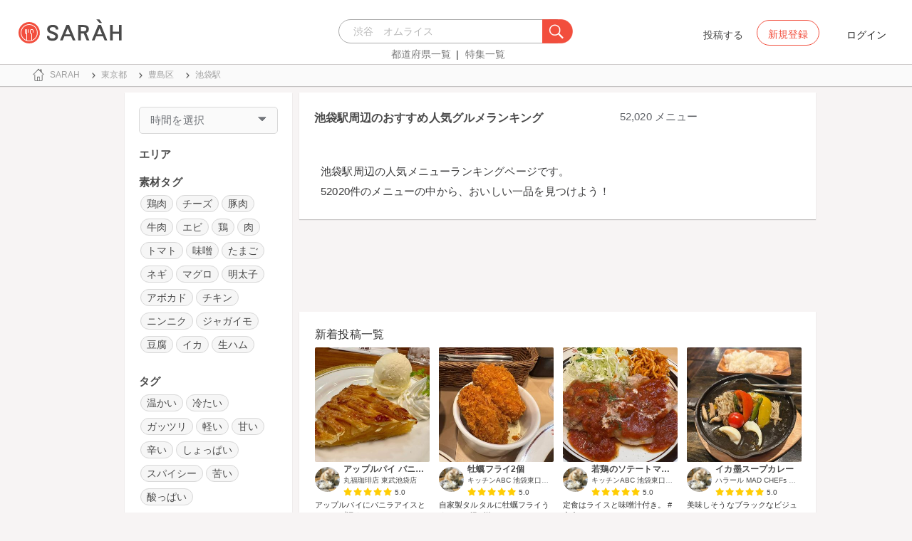

--- FILE ---
content_type: text/html; charset=utf-8
request_url: https://sarah30.com/menus?station=1293
body_size: 177030
content:
<!DOCTYPE html>
<html lang="ja">
  <head>
    <!-- Google Tag Manager -->
    <script>(function(w,d,s,l,i){w[l]=w[l]||[];w[l].push({'gtm.start':
    new Date().getTime(),event:'gtm.js'});var f=d.getElementsByTagName(s)[0],
    j=d.createElement(s),dl=l!='dataLayer'?'&l='+l:'';j.async=true;j.src=
    'https://www.googletagmanager.com/gtm.js?id='+i+dl+ '&gtm_auth=0QjIEuUzAgIke0c1oG0biQ&gtm_preview=env-2&gtm_cookies_win=x';f.parentNode.insertBefore(j,f);
    })(window,document,'script','dataLayer','GTM-T45HD9V');</script>
    <!-- End Google Tag Manager -->

    <meta property="fb:app_id" content="664988653549316" />
    <meta property="og:site_name" content="No.1のメニューが見つかる外食クチコミサービス《SARAH》" />
    <meta property="fb:admins" content="SARAH.OfficialAccount" />

      <title data-react-helmet="true">池袋駅周辺のおすすめ人気グルメランキング(1ページ目) | No.1のメニューが見つかる外食クチコミサービス《SARAH》</title>
      <meta data-react-helmet="true" property="og:type" content="article"/><meta data-react-helmet="true" property="og:url" content="https://sarah30.com/menus?station=1293"/><meta data-react-helmet="true" property="og:image" content="https://cdn.sarah30.com/assets/og_image.jpg"/><meta data-react-helmet="true" name="description" content="メニュージャンルごとに一品単位で探せるグルメサイトSARAH[サラ]では、52020件の池袋駅周辺のメニューから、みんなの口コミや評判、人気ランキングを見ることができます。みんなの口コミを参考に、池袋駅周辺でおすすめの一品を見つけよう！"/><meta data-react-helmet="true" name="keywords" content="おすすめ,グルメ,口コミ,ランキング"/><meta data-react-helmet="true" name="og:description" content="メニュージャンルごとに一品単位で探せるグルメサイトSARAH[サラ]では、52020件の池袋駅周辺のメニューから、みんなの口コミや評判、人気ランキングを見ることができます。みんなの口コミを参考に、池袋駅周辺でおすすめの一品を見つけよう！"/><meta data-react-helmet="true" name="og:title" content="池袋駅周辺のおすすめ人気グルメランキング(1ページ目) | No.1のメニューが見つかる外食クチコミサービス《SARAH》"/><meta data-react-helmet="true" name="og:image" content="https://cdn.sarah30.com/reviews/photos/001/196/493/original/328bbf794d54ad5e7e89c4832f4ffb6a521463ac.jpg?1708055135=&amp;d=x_large"/>
      <link data-react-helmet="true" rel="next" href="/menus?page=2&amp;station=1293"/><link data-react-helmet="true" rel="canonical" href="https://sarah30.com/menus?station=1293"/>

    <script src="/lazysizes.min.js" type="text/javascript" async=""></script>
    <meta name="csrf-param" content="authenticity_token" />
<meta name="csrf-token" content="oRZ8umxlLTnhlYDtD0n9AjBOOHwYGPIENPGYMBQX/Ku0P4le8inZ4bIXprgzDOaOIGnVS0ghpPwCIZ4pd7FDLA==" />
    <link rel="stylesheet" media="all" href="/assets/application-333e3ded5c426113eb1c9bfa1a5eec1ce6005022b34541c4314e98b1c1d082c3.css" />
    
    <meta name="viewport" content="width=device-width,initial-scale=1.0,minimum-scale=1.0,user-scalable=no">
    <link rel="shortcut icon" type="image/x-icon" href="/favicon.ico" />
      <script type="application/ld+json">
          [{"@context":"http://schema.org","@type":"ItemList","itemListElement":[{"@type":"ListItem","position":1,"url":"https://sarah30.com/menus/426437"},{"@type":"ListItem","position":2,"url":"https://sarah30.com/menus/229530"},{"@type":"ListItem","position":3,"url":"https://sarah30.com/menus/2360404"},{"@type":"ListItem","position":4,"url":"https://sarah30.com/menus/2488561"},{"@type":"ListItem","position":5,"url":"https://sarah30.com/menus/2432850"},{"@type":"ListItem","position":6,"url":"https://sarah30.com/menus/2386074"},{"@type":"ListItem","position":7,"url":"https://sarah30.com/menus/2580622"},{"@type":"ListItem","position":8,"url":"https://sarah30.com/menus/2286598"},{"@type":"ListItem","position":9,"url":"https://sarah30.com/menus/2262291"},{"@type":"ListItem","position":10,"url":"https://sarah30.com/menus/2416225"},{"@type":"ListItem","position":11,"url":"https://sarah30.com/menus/2033840"},{"@type":"ListItem","position":12,"url":"https://sarah30.com/menus/65469"},{"@type":"ListItem","position":13,"url":"https://sarah30.com/menus/2310382"},{"@type":"ListItem","position":14,"url":"https://sarah30.com/menus/2386078"},{"@type":"ListItem","position":15,"url":"https://sarah30.com/menus/2405613"},{"@type":"ListItem","position":16,"url":"https://sarah30.com/menus/72850"},{"@type":"ListItem","position":17,"url":"https://sarah30.com/menus/2834004"},{"@type":"ListItem","position":18,"url":"https://sarah30.com/menus/84799"},{"@type":"ListItem","position":19,"url":"https://sarah30.com/menus/947308"},{"@type":"ListItem","position":20,"url":"https://sarah30.com/menus/2405614"},{"@type":"ListItem","position":21,"url":"https://sarah30.com/menus/2389348"},{"@type":"ListItem","position":22,"url":"https://sarah30.com/menus/2327355"},{"@type":"ListItem","position":23,"url":"https://sarah30.com/menus/920287"},{"@type":"ListItem","position":24,"url":"https://sarah30.com/menus/33074"},{"@type":"ListItem","position":25,"url":"https://sarah30.com/menus/60391"},{"@type":"ListItem","position":26,"url":"https://sarah30.com/menus/2798934"},{"@type":"ListItem","position":27,"url":"https://sarah30.com/menus/2416224"},{"@type":"ListItem","position":28,"url":"https://sarah30.com/menus/2356284"},{"@type":"ListItem","position":29,"url":"https://sarah30.com/menus/2266446"},{"@type":"ListItem","position":30,"url":"https://sarah30.com/menus/2296852"}]},{"@context":"https://schema.org","@graph":[{"@type":"WebSite","@id":"https://sarah30.com/#website","url":"https://sarah30.com/","name":"No.1のメニューが見つかる外食クチコミサービス《SARAH》","description":"レストランの一皿に対する口コミを中心とした、No.1のメニューが見つかる外食クチコミサービス《SARAH》[サラ] 全国3081397件の件の人気メニューランキングから、それぞれのジャンル・地域の人気おすすめメニューの口コミ・評判・ランキングを見て食べたい一皿を見つけよう。","publisher":{"@id":"https://sarah30.com/#organization"},"inLanguage":"ja"},{"@type":"WebPage","@id":"https://sarah30.com/menus?station=1293","url":"https://sarah30.com/menus?station=1293","name":"池袋駅周辺のおすすめ人気グルメランキング(1ページ目) | No.1のメニューが見つかる外食クチコミサービス《SARAH》","isPartOf":{"@id":"https://sarah30.com/#website"},"primaryImageOfPage":{"@id":"https://cdn.sarah30.com/assets/og_image.jpg"},"image":{"@id":"https://cdn.sarah30.com/assets/og_image.jpg"},"description":"メニュージャンルごとに一品単位で探せるグルメサイトSARAH[サラ]では、52020件の池袋駅周辺のメニューから、みんなの口コミや評判、人気ランキングを見ることができます。みんなの口コミを参考に、池袋駅周辺でおすすめの一品を見つけよう！","breadcrumb":{"@id":"https://sarah30.com/menus?station=1293#breadcrumb"},"inLanguage":"ja","potentialAction":[{"@type":"ReadAction","target":"https://sarah30.com/menus?station=1293#breadcrumb"}]},{"@type":"ImageObject","inLanguage":"ja","@id":"https://sarah30.com/menus?station=1293","url":"https://cdn.sarah30.com/assets/og_image.jpg","contentUrl":"https://cdn.sarah30.com/assets/og_image.jpg"},{"@type":"BreadcrumbList","@id":"https://sarah30.com/menus?station=1293#breadcrumb","itemListElement":[{"@type":"ListItem","position":1,"item":{"@id":"https://sarah30.com/","name":"トップ"}},{"@type":"ListItem","position":2,"item":{"@id":"https://sarah30.com/menus?state=13","name":"東京都"}},{"@type":"ListItem","position":3,"item":{"@id":"https://sarah30.com/menus?city=713","name":"豊島区"}},{"@type":"ListItem","position":4,"item":{"@id":"https://sarah30.com/menus?station=1293","name":"池袋駅"}}]},{"@type":"Organization","@id":"https://sarah30.com/#organization","name":"SARAH Inc.","url":"https://corporate.sarah30.com/"}]}]
      </script>

    <script async src="https://www.googletagmanager.com/gtag/js?id=AW-952812358"></script>
    <script>
      window.dataLayer = window.dataLayer || [];
      function gtag(){dataLayer.push(arguments);}
    </script>

    <meta name="msvalidate.01" content="3BD4695777AAE845308EF203EEEA2484" />

    <script async src="https://pagead2.googlesyndication.com/pagead/js/adsbygoogle.js?client=ca-pub-6852609287458553"
     crossorigin="anonymous"></script>
   <script>
      (adsbygoogle = window.adsbygoogle || []).push({google_ad_client: 'ca-pub-6852609287458553',enable_page_level_ads: true});
    </script>
  </head>



  <body class="desktop">
    <!-- Google Tag Manager (noscript) -->
    <noscript><iframe src="https://www.googletagmanager.com/ns.html?id=GTM-T45HD9V&gtm_auth=0QjIEuUzAgIke0c1oG0biQ&gtm_preview=env-2&gtm_cookies_win=x"
    height="0" width="0" style="display:none;visibility:hidden"></iframe></noscript>
    <!-- End Google Tag Manager (noscript) -->

    <script type="application/json" id="js-react-on-rails-context">{"inMailer":false,"i18nLocale":"ja","i18nDefaultLocale":"ja","href":"https://sarah30.com/menus?station=1293","location":"/menus?station=1293","scheme":"https","host":"sarah30.com","port":null,"pathname":"/menus","search":"station=1293","httpAcceptLanguage":null,"serverSide":false}</script>
<script type="application/json" class="js-react-on-rails-component">{"component_name":"Router","props":{"gaTrackingId":"UA-46433934-3","request_variant":"desktop","facebookPixelId":2130854556934564,"twitterConversionTagId":"o0g3q","googleAdwordsRemarketingTagId":"AW-952812358"},"trace":false,"dom_id":"Router-react-component-1e2377c1-2ef7-4717-8b70-f7691bdb9326"}</script>
    <div id="Router-react-component-1e2377c1-2ef7-4717-8b70-f7691bdb9326"><div data-reactroot="" data-reactid="1" data-react-checksum="-230270417"><!-- react-empty: 2 --><header class="header-container add-border" data-reactid="3"><p class="sarah-title" style="margin:0 auto;width:400px;" data-reactid="4"><a rel="" href="/" data-reactid="5"><img src="/image/logo-desktop.svg" alt="No.1のメニューが見つかる外食クチコミサービス《SARAH》" height="23" width="102" class="desktop-logo" style="vertical-align:top;" data-reactid="6"/></a></p><div class="searchbox" data-reactid="7"><section data-reactid="8"><form action="/menus" data-reactid="9"><div class="input-group seach-box-style-for-device" data-reactid="10"><div role="combobox" aria-haspopup="listbox" aria-owns="react-autowhatever-1" aria-expanded="false" class="react-autosuggest__container" data-reactid="11"><input type="search" value="" autocomplete="off" aria-autocomplete="list" aria-controls="react-autowhatever-1" class="react-autosuggest__input" placeholder="渋谷　オムライス" data-reactid="12"/><div id="react-autowhatever-1" role="listbox" class="react-autosuggest__suggestions-container" data-reactid="13"></div></div><div class="input-group-btn search-btn-for-device" data-reactid="14"><button type="submit" data-reactid="15"><img src="/image/search_button@3x.png" class="btn btn-default search-box-btn desktop-search-btn" alt="" data-reactid="16"/></button></div></div></form><nav class="search-btn-bottom-link" style="padding-top:5px;" data-reactid="17"><ul data-reactid="18"><li data-reactid="19"><a class="state-text header-link first" href="/states" data-reactid="20">都道府県一覧</a></li><li data-reactid="21"><a href="/topics" class="state-text header-link" data-reactid="22">特集一覧</a></li></ul></nav></section></div><div data-reactid="23"><div class="register-contents" data-reactid="24"><span class="post-btn" data-reactid="25">投稿する</span><button class="register-button" style="border:10px;box-sizing:border-box;display:inline-block;font-family:Roboto, sans-serif;-webkit-tap-highlight-color:rgba(0, 0, 0, 0);cursor:pointer;text-decoration:none;margin:0;padding:0;outline:none;font-size:inherit;font-weight:inherit;position:relative;z-index:1;height:36px;line-height:36px;min-width:88px;color:rgba(0, 0, 0, 0.87);transition:all 450ms cubic-bezier(0.23, 1, 0.32, 1) 0ms;border-radius:2px;user-select:none;overflow:hidden;background-color:rgba(0, 0, 0, 0);text-align:center;-moz-box-sizing:border-box;-webkit-transition:all 450ms cubic-bezier(0.23, 1, 0.32, 1) 0ms;-moz-transition:all 450ms cubic-bezier(0.23, 1, 0.32, 1) 0ms;-webkit-user-select:none;-moz-user-select:none;-ms-user-select:none;" tabindex="0" type="button" data-reactid="26"><div data-reactid="27"><span style="position:relative;padding-left:16px;padding-right:16px;vertical-align:middle;letter-spacing:0;text-transform:uppercase;font-weight:500;font-size:14px;" data-reactid="28">新規登録</span></div></button><button class="login-text none-link-decoration" style="border:10px;box-sizing:border-box;display:inline-block;font-family:Roboto, sans-serif;-webkit-tap-highlight-color:rgba(0, 0, 0, 0);cursor:pointer;text-decoration:none;margin:0;padding:0;outline:none;font-size:inherit;font-weight:inherit;position:relative;z-index:1;height:36px;line-height:36px;min-width:88px;color:rgba(0, 0, 0, 0.87);transition:all 450ms cubic-bezier(0.23, 1, 0.32, 1) 0ms;border-radius:2px;user-select:none;overflow:hidden;background-color:rgba(0, 0, 0, 0);text-align:center;-moz-box-sizing:border-box;-webkit-transition:all 450ms cubic-bezier(0.23, 1, 0.32, 1) 0ms;-moz-transition:all 450ms cubic-bezier(0.23, 1, 0.32, 1) 0ms;-webkit-user-select:none;-moz-user-select:none;-ms-user-select:none;" tabindex="0" type="button" data-reactid="29"><div data-reactid="30"><!-- react-text: 31 -->ログイン<!-- /react-text --></div></button></div><!-- react-empty: 32 --></div><span style="position:absolute;bottom:0;right:0;" data-reactid="33"></span></header><main style="margin-top:100px;" data-reactid="34"><div class="desktop-search-result-container" data-reactid="35"><!-- react-empty: 36 --><nav class="desktop-breadcrumb clearfix _nav_breadcrumb" data-reactid="37"><ol itemscope="" itemtype="http://schema.org/BreadcrumbList" data-reactid="38"><li itemprop="itemListElement" itemscope="" itemtype="http://schema.org/ListItem" data-reactid="39"><a href="/" class="" itemprop="item" data-reactid="40"><div data-reactid="41"><div class="breadcrumb-content" style="color:#4a4a4a;display:block;font-size:13px;line-height:normal;position:relative;transition:all 450ms cubic-bezier(0.23, 1, 0.32, 1) 0ms;margin-left:0;padding-left:50px;padding-right:16px;padding-bottom:5px;padding-top:8px;min-height:35px;font-family:HiraginoSans-W6;font-weight:600;font-style:normal;font-stretch:normal;letter-spacing:-0.1px;-webkit-transition:all 450ms cubic-bezier(0.23, 1, 0.32, 1) 0ms;-moz-transition:all 450ms cubic-bezier(0.23, 1, 0.32, 1) 0ms;" data-reactid="42"><img src="/image/breadcrumb_home.svg" style="height:24px;width:24px;display:block;position:absolute;top:0;margin:12px;left:4px;margin-top:5px;margin-bottom:5px;" class="home" alt="トップ" color="#757575" data-reactid="43"/><span class="breadcrumb-text-home" data-reactid="44"><span itemprop="name" data-reactid="45">SARAH</span></span></div></div></a><meta itemprop="position" content="1" data-reactid="46"/></li><li itemprop="itemListElement" itemscope="" itemtype="http://schema.org/ListItem" data-reactid="47"><a href="/menus?state=13" class="" itemprop="item" data-reactid="48"><div data-reactid="49"><div class="breadcrumb-content" style="color:#4a4a4a;display:block;font-size:13px;line-height:normal;position:relative;transition:all 450ms cubic-bezier(0.23, 1, 0.32, 1) 0ms;margin-left:0;padding-left:50px;padding-right:16px;padding-bottom:5px;padding-top:8px;min-height:35px;font-family:HiraginoSans-W6;font-weight:600;font-style:normal;font-stretch:normal;letter-spacing:-0.1px;-webkit-transition:all 450ms cubic-bezier(0.23, 1, 0.32, 1) 0ms;-moz-transition:all 450ms cubic-bezier(0.23, 1, 0.32, 1) 0ms;" data-reactid="50"><img src="/image/allow-right.svg" style="height:24px;width:24px;display:block;position:absolute;top:0;margin:12px;left:4px;margin-top:5px;margin-bottom:5px;" class="breadcrumb-icon" alt="" color="#757575" data-reactid="51"/><span class="breadcrumb-text" data-reactid="52"><span itemprop="name" data-reactid="53">東京都</span></span></div></div></a><meta itemprop="position" content="2" data-reactid="54"/></li><li itemprop="itemListElement" itemscope="" itemtype="http://schema.org/ListItem" data-reactid="55"><a href="/menus?city=713" class="" itemprop="item" data-reactid="56"><div data-reactid="57"><div class="breadcrumb-content" style="color:#4a4a4a;display:block;font-size:13px;line-height:normal;position:relative;transition:all 450ms cubic-bezier(0.23, 1, 0.32, 1) 0ms;margin-left:0;padding-left:50px;padding-right:16px;padding-bottom:5px;padding-top:8px;min-height:35px;font-family:HiraginoSans-W6;font-weight:600;font-style:normal;font-stretch:normal;letter-spacing:-0.1px;-webkit-transition:all 450ms cubic-bezier(0.23, 1, 0.32, 1) 0ms;-moz-transition:all 450ms cubic-bezier(0.23, 1, 0.32, 1) 0ms;" data-reactid="58"><img src="/image/allow-right.svg" style="height:24px;width:24px;display:block;position:absolute;top:0;margin:12px;left:4px;margin-top:5px;margin-bottom:5px;" class="breadcrumb-icon" alt="" color="#757575" data-reactid="59"/><span class="breadcrumb-text" data-reactid="60"><span itemprop="name" data-reactid="61">豊島区</span></span></div></div></a><meta itemprop="position" content="3" data-reactid="62"/></li><li itemprop="itemListElement" itemscope="" itemtype="http://schema.org/ListItem" data-reactid="63"><a href="/menus?station=1293" disabled="" class="disable-link" itemprop="item" data-reactid="64"><div data-reactid="65"><div class="breadcrumb-content" style="color:#4a4a4a;display:block;font-size:13px;line-height:normal;position:relative;transition:all 450ms cubic-bezier(0.23, 1, 0.32, 1) 0ms;margin-left:0;padding-left:50px;padding-right:16px;padding-bottom:5px;padding-top:8px;min-height:35px;font-family:HiraginoSans-W6;font-weight:600;font-style:normal;font-stretch:normal;letter-spacing:-0.1px;-webkit-transition:all 450ms cubic-bezier(0.23, 1, 0.32, 1) 0ms;-moz-transition:all 450ms cubic-bezier(0.23, 1, 0.32, 1) 0ms;" data-reactid="66"><img src="/image/allow-right.svg" style="height:24px;width:24px;display:block;position:absolute;top:0;margin:12px;left:4px;margin-top:5px;margin-bottom:5px;" class="breadcrumb-icon" alt="" color="#757575" data-reactid="67"/><span class="breadcrumb-text" data-reactid="68"><span itemprop="name" data-reactid="69">池袋駅</span></span></div></div></a><meta itemprop="position" content="4" data-reactid="70"/></li></ol></nav><div class="search-result-contents clearfix" data-reactid="71"><div style="width:235px;float:left;margin-left:25px;padding:0 20px 0 20px;" data-reactid="72"><div class="search-sidebar-container" data-reactid="73"><aside class="time-filter-container _aside_times" data-reactid="74"><span class="filter-text text-base-font" data-reactid="75">時間を選択</span><div data-reactid="76"><img src="/image/expand_arrow.svg" class="filter-icon" alt="" data-reactid="77"/></div><div style="display:none;" data-reactid="78"><!-- react-empty: 79 --><!-- react-empty: 80 --></div></aside><aside class="_aside_areas" data-reactid="81"><h2 class="content-title subtitle-base-font" data-reactid="82">エリア</h2><ul data-reactid="83"></ul></aside><aside class="_aside_tags" data-reactid="84"><h2 class="content-title subtitle-base-font" data-reactid="85">素材タグ</h2><ul data-reactid="86"><li class="tag_container" data-reactid="87"><a class=" text-base-font" style="min-width:25px;height:25px;border-radius:38px;background-color:rgba(74, 74, 74, 0.05);border:solid 1px #d8d8d8;padding:3px 8px 3px 8px;margin-left:2px;margin-right:2px;white-space:nowrap;" href="/menus?menu_ingredients%5B%5D=73&amp;station=1293" data-reactid="88">鶏肉</a></li><li class="tag_container" data-reactid="89"><a class=" text-base-font" style="min-width:25px;height:25px;border-radius:38px;background-color:rgba(74, 74, 74, 0.05);border:solid 1px #d8d8d8;padding:3px 8px 3px 8px;margin-left:2px;margin-right:2px;white-space:nowrap;" href="/menus?menu_ingredients%5B%5D=112&amp;station=1293" data-reactid="90">チーズ</a></li><li class="tag_container" data-reactid="91"><a class=" text-base-font" style="min-width:25px;height:25px;border-radius:38px;background-color:rgba(74, 74, 74, 0.05);border:solid 1px #d8d8d8;padding:3px 8px 3px 8px;margin-left:2px;margin-right:2px;white-space:nowrap;" href="/menus?menu_ingredients%5B%5D=102&amp;station=1293" data-reactid="92">豚肉</a></li><li class="tag_container" data-reactid="93"><a class=" text-base-font" style="min-width:25px;height:25px;border-radius:38px;background-color:rgba(74, 74, 74, 0.05);border:solid 1px #d8d8d8;padding:3px 8px 3px 8px;margin-left:2px;margin-right:2px;white-space:nowrap;" href="/menus?menu_ingredients%5B%5D=69&amp;station=1293" data-reactid="94">牛肉</a></li><li class="tag_container" data-reactid="95"><a class=" text-base-font" style="min-width:25px;height:25px;border-radius:38px;background-color:rgba(74, 74, 74, 0.05);border:solid 1px #d8d8d8;padding:3px 8px 3px 8px;margin-left:2px;margin-right:2px;white-space:nowrap;" href="/menus?menu_ingredients%5B%5D=1690&amp;station=1293" data-reactid="96">エビ</a></li><li class="tag_container" data-reactid="97"><a class=" text-base-font" style="min-width:25px;height:25px;border-radius:38px;background-color:rgba(74, 74, 74, 0.05);border:solid 1px #d8d8d8;padding:3px 8px 3px 8px;margin-left:2px;margin-right:2px;white-space:nowrap;" href="/menus?menu_ingredients%5B%5D=115&amp;station=1293" data-reactid="98">鶏</a></li><li class="tag_container" data-reactid="99"><a class=" text-base-font" style="min-width:25px;height:25px;border-radius:38px;background-color:rgba(74, 74, 74, 0.05);border:solid 1px #d8d8d8;padding:3px 8px 3px 8px;margin-left:2px;margin-right:2px;white-space:nowrap;" href="/menus?menu_ingredients%5B%5D=101&amp;station=1293" data-reactid="100">肉</a></li><li class="tag_container" data-reactid="101"><a class=" text-base-font" style="min-width:25px;height:25px;border-radius:38px;background-color:rgba(74, 74, 74, 0.05);border:solid 1px #d8d8d8;padding:3px 8px 3px 8px;margin-left:2px;margin-right:2px;white-space:nowrap;" href="/menus?menu_ingredients%5B%5D=11&amp;station=1293" data-reactid="102">トマト</a></li><li class="tag_container" data-reactid="103"><a class=" text-base-font" style="min-width:25px;height:25px;border-radius:38px;background-color:rgba(74, 74, 74, 0.05);border:solid 1px #d8d8d8;padding:3px 8px 3px 8px;margin-left:2px;margin-right:2px;white-space:nowrap;" href="/menus?menu_ingredients%5B%5D=77&amp;station=1293" data-reactid="104">味噌</a></li><li class="tag_container" data-reactid="105"><a class=" text-base-font" style="min-width:25px;height:25px;border-radius:38px;background-color:rgba(74, 74, 74, 0.05);border:solid 1px #d8d8d8;padding:3px 8px 3px 8px;margin-left:2px;margin-right:2px;white-space:nowrap;" href="/menus?menu_ingredients%5B%5D=1920&amp;station=1293" data-reactid="106">たまご</a></li><li class="tag_container" data-reactid="107"><a class=" text-base-font" style="min-width:25px;height:25px;border-radius:38px;background-color:rgba(74, 74, 74, 0.05);border:solid 1px #d8d8d8;padding:3px 8px 3px 8px;margin-left:2px;margin-right:2px;white-space:nowrap;" href="/menus?menu_ingredients%5B%5D=12&amp;station=1293" data-reactid="108">ネギ</a></li><li class="tag_container" data-reactid="109"><a class=" text-base-font" style="min-width:25px;height:25px;border-radius:38px;background-color:rgba(74, 74, 74, 0.05);border:solid 1px #d8d8d8;padding:3px 8px 3px 8px;margin-left:2px;margin-right:2px;white-space:nowrap;" href="/menus?menu_ingredients%5B%5D=53&amp;station=1293" data-reactid="110">マグロ</a></li><li class="tag_container" data-reactid="111"><a class=" text-base-font" style="min-width:25px;height:25px;border-radius:38px;background-color:rgba(74, 74, 74, 0.05);border:solid 1px #d8d8d8;padding:3px 8px 3px 8px;margin-left:2px;margin-right:2px;white-space:nowrap;" href="/menus?menu_ingredients%5B%5D=120&amp;station=1293" data-reactid="112">明太子</a></li><li class="tag_container" data-reactid="113"><a class=" text-base-font" style="min-width:25px;height:25px;border-radius:38px;background-color:rgba(74, 74, 74, 0.05);border:solid 1px #d8d8d8;padding:3px 8px 3px 8px;margin-left:2px;margin-right:2px;white-space:nowrap;" href="/menus?menu_ingredients%5B%5D=38&amp;station=1293" data-reactid="114">アボカド</a></li><li class="tag_container" data-reactid="115"><a class=" text-base-font" style="min-width:25px;height:25px;border-radius:38px;background-color:rgba(74, 74, 74, 0.05);border:solid 1px #d8d8d8;padding:3px 8px 3px 8px;margin-left:2px;margin-right:2px;white-space:nowrap;" href="/menus?menu_ingredients%5B%5D=119&amp;station=1293" data-reactid="116">チキン</a></li><li class="tag_container" data-reactid="117"><a class=" text-base-font" style="min-width:25px;height:25px;border-radius:38px;background-color:rgba(74, 74, 74, 0.05);border:solid 1px #d8d8d8;padding:3px 8px 3px 8px;margin-left:2px;margin-right:2px;white-space:nowrap;" href="/menus?menu_ingredients%5B%5D=3&amp;station=1293" data-reactid="118">ニンニク</a></li><li class="tag_container" data-reactid="119"><a class=" text-base-font" style="min-width:25px;height:25px;border-radius:38px;background-color:rgba(74, 74, 74, 0.05);border:solid 1px #d8d8d8;padding:3px 8px 3px 8px;margin-left:2px;margin-right:2px;white-space:nowrap;" href="/menus?menu_ingredients%5B%5D=1687&amp;station=1293" data-reactid="120">ジャガイモ</a></li><li class="tag_container" data-reactid="121"><a class=" text-base-font" style="min-width:25px;height:25px;border-radius:38px;background-color:rgba(74, 74, 74, 0.05);border:solid 1px #d8d8d8;padding:3px 8px 3px 8px;margin-left:2px;margin-right:2px;white-space:nowrap;" href="/menus?menu_ingredients%5B%5D=17&amp;station=1293" data-reactid="122">豆腐</a></li><li class="tag_container" data-reactid="123"><a class=" text-base-font" style="min-width:25px;height:25px;border-radius:38px;background-color:rgba(74, 74, 74, 0.05);border:solid 1px #d8d8d8;padding:3px 8px 3px 8px;margin-left:2px;margin-right:2px;white-space:nowrap;" href="/menus?menu_ingredients%5B%5D=93&amp;station=1293" data-reactid="124">イカ</a></li><li class="tag_container" data-reactid="125"><a class=" text-base-font" style="min-width:25px;height:25px;border-radius:38px;background-color:rgba(74, 74, 74, 0.05);border:solid 1px #d8d8d8;padding:3px 8px 3px 8px;margin-left:2px;margin-right:2px;white-space:nowrap;" href="/menus?menu_ingredients%5B%5D=70&amp;station=1293" data-reactid="126">生ハム</a></li></ul></aside><aside class="_aside_tags" data-reactid="127"><h2 class="content-title subtitle-base-font" data-reactid="128">タグ</h2><ul data-reactid="129"><li class="tag_container" data-reactid="130"><a class=" text-base-font" style="min-width:25px;height:25px;border-radius:38px;background-color:rgba(74, 74, 74, 0.05);border:solid 1px #d8d8d8;padding:3px 8px 3px 8px;margin-left:2px;margin-right:2px;white-space:nowrap;" href="/menus?menu_healthinesses%5B%5D=1&amp;station=1293" data-reactid="131">温かい</a></li><li class="tag_container" data-reactid="132"><a class=" text-base-font" style="min-width:25px;height:25px;border-radius:38px;background-color:rgba(74, 74, 74, 0.05);border:solid 1px #d8d8d8;padding:3px 8px 3px 8px;margin-left:2px;margin-right:2px;white-space:nowrap;" href="/menus?menu_healthinesses%5B%5D=2&amp;station=1293" data-reactid="133">冷たい</a></li><li class="tag_container" data-reactid="134"><a class=" text-base-font" style="min-width:25px;height:25px;border-radius:38px;background-color:rgba(74, 74, 74, 0.05);border:solid 1px #d8d8d8;padding:3px 8px 3px 8px;margin-left:2px;margin-right:2px;white-space:nowrap;" href="/menus?menu_volumes%5B%5D=1&amp;station=1293" data-reactid="135">ガッツリ</a></li><li class="tag_container" data-reactid="136"><a class=" text-base-font" style="min-width:25px;height:25px;border-radius:38px;background-color:rgba(74, 74, 74, 0.05);border:solid 1px #d8d8d8;padding:3px 8px 3px 8px;margin-left:2px;margin-right:2px;white-space:nowrap;" href="/menus?menu_volumes%5B%5D=2&amp;station=1293" data-reactid="137">軽い</a></li><li class="tag_container" data-reactid="138"><a class=" text-base-font" style="min-width:25px;height:25px;border-radius:38px;background-color:rgba(74, 74, 74, 0.05);border:solid 1px #d8d8d8;padding:3px 8px 3px 8px;margin-left:2px;margin-right:2px;white-space:nowrap;" href="/menus?menu_tastes%5B%5D=1&amp;station=1293" data-reactid="139">甘い</a></li><li class="tag_container" data-reactid="140"><a class=" text-base-font" style="min-width:25px;height:25px;border-radius:38px;background-color:rgba(74, 74, 74, 0.05);border:solid 1px #d8d8d8;padding:3px 8px 3px 8px;margin-left:2px;margin-right:2px;white-space:nowrap;" href="/menus?menu_tastes%5B%5D=3&amp;station=1293" data-reactid="141">辛い</a></li><li class="tag_container" data-reactid="142"><a class=" text-base-font" style="min-width:25px;height:25px;border-radius:38px;background-color:rgba(74, 74, 74, 0.05);border:solid 1px #d8d8d8;padding:3px 8px 3px 8px;margin-left:2px;margin-right:2px;white-space:nowrap;" href="/menus?menu_tastes%5B%5D=4&amp;station=1293" data-reactid="143">しょっぱい</a></li><li class="tag_container" data-reactid="144"><a class=" text-base-font" style="min-width:25px;height:25px;border-radius:38px;background-color:rgba(74, 74, 74, 0.05);border:solid 1px #d8d8d8;padding:3px 8px 3px 8px;margin-left:2px;margin-right:2px;white-space:nowrap;" href="/menus?menu_tastes%5B%5D=6&amp;station=1293" data-reactid="145">スパイシー</a></li><li class="tag_container" data-reactid="146"><a class=" text-base-font" style="min-width:25px;height:25px;border-radius:38px;background-color:rgba(74, 74, 74, 0.05);border:solid 1px #d8d8d8;padding:3px 8px 3px 8px;margin-left:2px;margin-right:2px;white-space:nowrap;" href="/menus?menu_tastes%5B%5D=2&amp;station=1293" data-reactid="147">苦い</a></li><li class="tag_container" data-reactid="148"><a class=" text-base-font" style="min-width:25px;height:25px;border-radius:38px;background-color:rgba(74, 74, 74, 0.05);border:solid 1px #d8d8d8;padding:3px 8px 3px 8px;margin-left:2px;margin-right:2px;white-space:nowrap;" href="/menus?menu_tastes%5B%5D=5&amp;station=1293" data-reactid="149">酸っぱい</a></li></ul></aside><aside class="_aside_tags" data-reactid="150"><h2 class="content-title subtitle-base-font" data-reactid="151">受取り方法</h2><ul data-reactid="152"></ul></aside></div><div style="display:block;float:left;padding:20px;width:235px;" data-reactid="153"><ins class="adsbygoogle" style="display:block;margin:5px 0;" data-ad-client="ca-pub-6852609287458553" data-ad-slot="6119783348" data-ad-format="auto" data-full-width-responsive="true" data-reactid="154"></ins></div></div><div class=" " style="width:725px;float:left;margin-left:30px;" data-reactid="155"><article data-reactid="156"><div data-reactid="157"><div class="search-header-container" data-reactid="158"><h1 class="search-result-title" data-reactid="159">池袋駅周辺のおすすめ人気グルメランキング</h1><span class="count-text text-base-font" data-reactid="160">52,020 メニュー</span><div class="search-result-desc" data-reactid="161"><p class="description-text-with-newline" data-reactid="162">池袋駅周辺の人気メニューランキングページです。</p><p class="description-text-with-newline" data-reactid="163">52020件のメニューの中から、おいしい一品を見つけよう！</p></div></div></div><div style="width:100%;height:90px;padding:2px 0;" data-reactid="164"><ins class="adsbygoogle" style="display:inline-block;width:100%;height:100%;" data-ad-client="ca-pub-6852609287458553" data-ad-slot="7347106661" data-reactid="165"></ins></div><section data-reactid="166"><section class="top-content-container _section_latest_reviews  new-review-list-container" data-reactid="167"><h2 class="subtitle subtitle-base-font" data-reactid="168">新着投稿一覧</h2><ul class="clearfix new-menu-list" style="margin-bottom:20px;" data-reactid="169"><li class="new-menu-card" data-reactid="170"><article data-reactid="171"><div style="width:161.47727272727272px;height:161.47727272727272px;" data-reactid="172"><a href="/menus/3177973" data-reactid="173"><img src="https://cdn.sarah30.com/reviews/photos/001/493/347/original/5c884b2c927a8fa84b290e7cbec1f952ef4bf638.jpg?1769380913=&amp;d=small" width="161.47727272727272" height="161.47727272727272" class="shop-menu-image" alt="アップルパイ バニラアイス添え" data-reactid="174"/></a></div><div class="new-menu-user-icon" data-reactid="175"><a href="/users/user_37921819" data-reactid="176"><img src="https://cdn.sarah30.com/users/avatars/000/058/178/thumb/profile-0MJCHegswZ.jpeg?1762744071" class="reviewer-avatar-icon" alt="" data-reactid="177"/></a></div><div class="menu-info" data-reactid="178"><h3 data-reactid="179"><a href="/menus/3177973" data-reactid="180">アップルパイ バニラアイス添え</a></h3><p class="shop-name" data-reactid="181"><a href="/shops/1568745" data-reactid="182">丸福珈琲店 東武池袋店</a></p><span class="menu-score-outline " style="bottom:0;" data-reactid="183"><span class="menu-scored-star" data-reactid="184"></span><span class="menu-scored-star" data-reactid="185"></span><span class="menu-scored-star" data-reactid="186"></span><span class="menu-scored-star" data-reactid="187"></span><span class="menu-scored-star" data-reactid="188"></span><span class="menu-score-text text-base-font" data-reactid="189">5.0</span><span class="review-created-at" data-reactid="190"></span></span></div><div data-reactid="191"><p class="review-comment" data-reactid="192">アップルパイにバニラアイスとホイップ添え。
#スイーツ</p></div><div data-reactid="193"><ul class="tag-list" data-reactid="194"><li class="tag_container" data-reactid="195"><a class=" text-base-font" style="min-width:25px;height:25px;border-radius:38px;background-color:rgba(74, 74, 74, 0.05);border:solid 1px #d8d8d8;padding:3px 8px 3px 8px;margin-left:2px;margin-right:2px;white-space:nowrap;" href="/アイスクリーム?station=1293" data-reactid="196">アイスクリーム</a></li><li class="tag_container" data-reactid="197"><a class=" text-base-font" style="min-width:25px;height:25px;border-radius:38px;background-color:rgba(74, 74, 74, 0.05);border:solid 1px #d8d8d8;padding:3px 8px 3px 8px;margin-left:2px;margin-right:2px;white-space:nowrap;" href="/menus?station=5930" data-reactid="198">東池袋駅</a></li></ul></div></article></li><li class="new-menu-card" data-reactid="199"><article data-reactid="200"><div style="width:161.47727272727272px;height:161.47727272727272px;" data-reactid="201"><a href="/menus/3176813" data-reactid="202"><img src="https://cdn.sarah30.com/reviews/photos/001/493/086/original/f830fca6e52172c4ea8e584433af7564298bd8f3.jpg?1769315073=&amp;d=small" width="161.47727272727272" height="161.47727272727272" class="shop-menu-image" alt="牡蠣フライ2個" data-reactid="203"/></a></div><div class="new-menu-user-icon" data-reactid="204"><a href="/users/user_37921819" data-reactid="205"><img src="https://cdn.sarah30.com/users/avatars/000/058/178/thumb/profile-0MJCHegswZ.jpeg?1762744071" class="reviewer-avatar-icon" alt="" data-reactid="206"/></a></div><div class="menu-info" data-reactid="207"><h3 data-reactid="208"><a href="/menus/3176813" data-reactid="209">牡蠣フライ2個</a></h3><p class="shop-name" data-reactid="210"><a href="/shops/740782" data-reactid="211">キッチンABC 池袋東口店 （キッチン エービーシー）</a></p><span class="menu-score-outline " style="bottom:0;" data-reactid="212"><span class="menu-scored-star" data-reactid="213"></span><span class="menu-scored-star" data-reactid="214"></span><span class="menu-scored-star" data-reactid="215"></span><span class="menu-scored-star" data-reactid="216"></span><span class="menu-scored-star" data-reactid="217"></span><span class="menu-score-text text-base-font" data-reactid="218">5.0</span><span class="review-created-at" data-reactid="219"></span></span></div><div data-reactid="220"><p class="review-comment" data-reactid="221">自家製タルタルに牡蠣フライうまし。
#揚げ物</p></div><div data-reactid="222"><ul class="tag-list" data-reactid="223"><li class="tag_container" data-reactid="224"><a class=" text-base-font" style="min-width:25px;height:25px;border-radius:38px;background-color:rgba(74, 74, 74, 0.05);border:solid 1px #d8d8d8;padding:3px 8px 3px 8px;margin-left:2px;margin-right:2px;white-space:nowrap;" href="/牡蠣フライ?station=1293" data-reactid="225">牡蠣フライ</a></li><li class="tag_container" data-reactid="226"><a class=" text-base-font" style="min-width:25px;height:25px;border-radius:38px;background-color:rgba(74, 74, 74, 0.05);border:solid 1px #d8d8d8;padding:3px 8px 3px 8px;margin-left:2px;margin-right:2px;white-space:nowrap;" href="/menus?station=1292" data-reactid="227">目白駅</a></li></ul></div></article></li><li class="new-menu-card" data-reactid="228"><article data-reactid="229"><div style="width:161.47727272727272px;height:161.47727272727272px;" data-reactid="230"><a href="/menus/3176812" data-reactid="231"><img src="https://cdn.sarah30.com/reviews/photos/001/493/084/original/689433653a4bb322e27faafe206283e9509f7cd4.jpg?1769315064=&amp;d=small" width="161.47727272727272" height="161.47727272727272" class="shop-menu-image" alt="若鶏のソテートマトソース" data-reactid="232"/></a></div><div class="new-menu-user-icon" data-reactid="233"><a href="/users/user_37921819" data-reactid="234"><img src="https://cdn.sarah30.com/users/avatars/000/058/178/thumb/profile-0MJCHegswZ.jpeg?1762744071" class="reviewer-avatar-icon" alt="" data-reactid="235"/></a></div><div class="menu-info" data-reactid="236"><h3 data-reactid="237"><a href="/menus/3176812" data-reactid="238">若鶏のソテートマトソース</a></h3><p class="shop-name" data-reactid="239"><a href="/shops/740782" data-reactid="240">キッチンABC 池袋東口店 （キッチン エービーシー）</a></p><span class="menu-score-outline " style="bottom:0;" data-reactid="241"><span class="menu-scored-star" data-reactid="242"></span><span class="menu-scored-star" data-reactid="243"></span><span class="menu-scored-star" data-reactid="244"></span><span class="menu-scored-star" data-reactid="245"></span><span class="menu-scored-star" data-reactid="246"></span><span class="menu-score-text text-base-font" data-reactid="247">5.0</span><span class="review-created-at" data-reactid="248"></span></span></div><div data-reactid="249"><p class="review-comment" data-reactid="250">定食はライスと味噌汁付き。
#定食</p></div><div data-reactid="251"><ul class="tag-list" data-reactid="252"><li class="tag_container" data-reactid="253"><a class=" text-base-font" style="min-width:25px;height:25px;border-radius:38px;background-color:rgba(74, 74, 74, 0.05);border:solid 1px #d8d8d8;padding:3px 8px 3px 8px;margin-left:2px;margin-right:2px;white-space:nowrap;" href="/トマトソース?station=1293" data-reactid="254">トマトソース</a></li><li class="tag_container" data-reactid="255"><a class=" text-base-font" style="min-width:25px;height:25px;border-radius:38px;background-color:rgba(74, 74, 74, 0.05);border:solid 1px #d8d8d8;padding:3px 8px 3px 8px;margin-left:2px;margin-right:2px;white-space:nowrap;" href="/menus?station=1292" data-reactid="256">目白駅</a></li></ul></div></article></li><li class="new-menu-card" data-reactid="257"><article data-reactid="258"><div style="width:161.47727272727272px;height:161.47727272727272px;" data-reactid="259"><a href="/menus/3177747" data-reactid="260"><img src="https://cdn.sarah30.com/reviews/photos/001/493/070/original/d16b712b17ff04ac25f5fc3d8352d2c9870478b1.jpg?1769314910=&amp;d=small" width="161.47727272727272" height="161.47727272727272" class="shop-menu-image" alt="イカ墨スープカレー" data-reactid="261"/></a></div><div class="new-menu-user-icon" data-reactid="262"><a href="/users/user_37921819" data-reactid="263"><img src="https://cdn.sarah30.com/users/avatars/000/058/178/thumb/profile-0MJCHegswZ.jpeg?1762744071" class="reviewer-avatar-icon" alt="" data-reactid="264"/></a></div><div class="menu-info" data-reactid="265"><h3 data-reactid="266"><a href="/menus/3177747" data-reactid="267">イカ墨スープカレー</a></h3><p class="shop-name" data-reactid="268"><a href="/shops/1580271" data-reactid="269">ハラール MAD CHEFs 池袋サンシャイン通り店</a></p><span class="menu-score-outline " style="bottom:0;" data-reactid="270"><span class="menu-scored-star" data-reactid="271"></span><span class="menu-scored-star" data-reactid="272"></span><span class="menu-scored-star" data-reactid="273"></span><span class="menu-scored-star" data-reactid="274"></span><span class="menu-scored-star" data-reactid="275"></span><span class="menu-score-text text-base-font" data-reactid="276">5.0</span><span class="review-created-at" data-reactid="277"></span></span></div><div data-reactid="278"><p class="review-comment" data-reactid="279">美味しそうなブラックなビジュアル。
#カレー</p></div><div data-reactid="280"><ul class="tag-list" data-reactid="281"><li class="tag_container" data-reactid="282"><a class=" text-base-font" style="min-width:25px;height:25px;border-radius:38px;background-color:rgba(74, 74, 74, 0.05);border:solid 1px #d8d8d8;padding:3px 8px 3px 8px;margin-left:2px;margin-right:2px;white-space:nowrap;" href="/スープカレー?station=1293" data-reactid="283">スープカレー</a></li><li class="tag_container" data-reactid="284"><a class=" text-base-font" style="min-width:25px;height:25px;border-radius:38px;background-color:rgba(74, 74, 74, 0.05);border:solid 1px #d8d8d8;padding:3px 8px 3px 8px;margin-left:2px;margin-right:2px;white-space:nowrap;" href="/menus?station=5930" data-reactid="285">東池袋駅</a></li></ul></div></article></li><li class="new-menu-card" data-reactid="286"><article data-reactid="287"><div style="width:161.47727272727272px;height:161.47727272727272px;" data-reactid="288"><a href="/menus/3096375" data-reactid="289"><img src="https://cdn.sarah30.com/reviews/photos/001/492/899/original/a2a4dda93e9395206ddec7da60b7955a6ff22738.jpg?1769268683=&amp;d=small" width="161.47727272727272" height="161.47727272727272" class="shop-menu-image" alt="ニラチヂミ" data-reactid="290"/></a></div><div class="new-menu-user-icon" data-reactid="291"><a href="/users/tasty_herb_rw7" data-reactid="292"><img src="https://cdn.sarah30.com/users/avatars/000/404/052/thumb/profile-kYa6YX5MRa.jpeg?1742553782" class="reviewer-avatar-icon" alt="" data-reactid="293"/></a></div><div class="menu-info" data-reactid="294"><h3 data-reactid="295"><a href="/menus/3096375" data-reactid="296">ニラチヂミ</a></h3><p class="shop-name" data-reactid="297"><a href="/shops/1368015" data-reactid="298">清龍 池袋西口店</a></p><span class="menu-score-outline " style="bottom:0;" data-reactid="299"><span class="menu-scored-star" data-reactid="300"></span><span class="menu-scored-star" data-reactid="301"></span><span class="menu-scored-star" data-reactid="302"></span><span class="menu-half-star" data-reactid="303"></span><span class="menu-unscore-star" data-reactid="304"></span><span class="menu-score-text text-base-font" data-reactid="305">3.5</span><span class="review-created-at" data-reactid="306"></span></span></div><div data-reactid="307"><p class="review-comment" data-reactid="308">ニラチヂミ¥418
ニラのみでシンプルだけど焼きたてはまずまず👌

#池袋 #居酒屋#チヂミ#ニラチヂミ</p></div><div data-reactid="309"><ul class="tag-list" data-reactid="310"><li class="tag_container" data-reactid="311"><a class=" text-base-font" style="min-width:25px;height:25px;border-radius:38px;background-color:rgba(74, 74, 74, 0.05);border:solid 1px #d8d8d8;padding:3px 8px 3px 8px;margin-left:2px;margin-right:2px;white-space:nowrap;" href="/チヂミ?station=1293" data-reactid="312">チヂミ</a></li><li class="tag_container" data-reactid="313"><a class=" text-base-font" style="min-width:25px;height:25px;border-radius:38px;background-color:rgba(74, 74, 74, 0.05);border:solid 1px #d8d8d8;padding:3px 8px 3px 8px;margin-left:2px;margin-right:2px;white-space:nowrap;" href="/menus?station=5945" data-reactid="314">新線池袋駅</a></li></ul></div></article></li><li class="new-menu-card" data-reactid="315"><article data-reactid="316"><div style="width:161.47727272727272px;height:161.47727272727272px;" data-reactid="317"><a href="/menus/3094276" data-reactid="318"><img src="https://cdn.sarah30.com/reviews/photos/001/492/898/original/0605441b714ae47919d0e6114f5092c3b9448cd7.jpg?1769268630=&amp;d=small" width="161.47727272727272" height="161.47727272727272" class="shop-menu-image" alt="厚揚豆腐" data-reactid="319"/></a></div><div class="new-menu-user-icon" data-reactid="320"><a href="/users/tasty_herb_rw7" data-reactid="321"><img src="https://cdn.sarah30.com/users/avatars/000/404/052/thumb/profile-kYa6YX5MRa.jpeg?1742553782" class="reviewer-avatar-icon" alt="" data-reactid="322"/></a></div><div class="menu-info" data-reactid="323"><h3 data-reactid="324"><a href="/menus/3094276" data-reactid="325">厚揚豆腐</a></h3><p class="shop-name" data-reactid="326"><a href="/shops/1368015" data-reactid="327">清龍 池袋西口店</a></p><span class="menu-score-outline " style="bottom:0;" data-reactid="328"><span class="menu-scored-star" data-reactid="329"></span><span class="menu-scored-star" data-reactid="330"></span><span class="menu-scored-star" data-reactid="331"></span><span class="menu-half-star" data-reactid="332"></span><span class="menu-unscore-star" data-reactid="333"></span><span class="menu-score-text text-base-font" data-reactid="334">3.5</span><span class="review-created-at" data-reactid="335"></span></span></div><div data-reactid="336"><p class="review-comment" data-reactid="337">厚揚豆腐¥363
小さくなった気がする🙄

#池袋 #居酒屋#厚揚豆腐</p></div><div data-reactid="338"><ul class="tag-list" data-reactid="339"><li class="tag_container" data-reactid="340"><a class=" text-base-font" style="min-width:25px;height:25px;border-radius:38px;background-color:rgba(74, 74, 74, 0.05);border:solid 1px #d8d8d8;padding:3px 8px 3px 8px;margin-left:2px;margin-right:2px;white-space:nowrap;" href="/厚揚げ豆腐?station=1293" data-reactid="341">厚揚げ豆腐</a></li><li class="tag_container" data-reactid="342"><a class=" text-base-font" style="min-width:25px;height:25px;border-radius:38px;background-color:rgba(74, 74, 74, 0.05);border:solid 1px #d8d8d8;padding:3px 8px 3px 8px;margin-left:2px;margin-right:2px;white-space:nowrap;" href="/menus?station=5945" data-reactid="343">新線池袋駅</a></li></ul></div></article></li><li class="new-menu-card" data-reactid="344"><article data-reactid="345"><div style="width:161.47727272727272px;height:161.47727272727272px;" data-reactid="346"><a href="/menus/3094279" data-reactid="347"><img src="https://cdn.sarah30.com/reviews/photos/001/492/897/original/22fa30060e1426214fd7fe1a62979a26cfe14d05.jpg?1769268570=&amp;d=small" width="161.47727272727272" height="161.47727272727272" class="shop-menu-image" alt="豚もつ煮込み" data-reactid="348"/></a></div><div class="new-menu-user-icon" data-reactid="349"><a href="/users/tasty_herb_rw7" data-reactid="350"><img src="https://cdn.sarah30.com/users/avatars/000/404/052/thumb/profile-kYa6YX5MRa.jpeg?1742553782" class="reviewer-avatar-icon" alt="" data-reactid="351"/></a></div><div class="menu-info" data-reactid="352"><h3 data-reactid="353"><a href="/menus/3094279" data-reactid="354">豚もつ煮込み</a></h3><p class="shop-name" data-reactid="355"><a href="/shops/1368015" data-reactid="356">清龍 池袋西口店</a></p><span class="menu-score-outline " style="bottom:0;" data-reactid="357"><span class="menu-scored-star" data-reactid="358"></span><span class="menu-scored-star" data-reactid="359"></span><span class="menu-scored-star" data-reactid="360"></span><span class="menu-half-star" data-reactid="361"></span><span class="menu-unscore-star" data-reactid="362"></span><span class="menu-score-text text-base-font" data-reactid="363">3.5</span><span class="review-created-at" data-reactid="364"></span></span></div><div data-reactid="365"><p class="review-comment" data-reactid="366">豚もつ煮込み¥385
味噌味で蒟蒻,大根,人参入り

#池袋 #居酒屋#もつ煮込み#豚もつ#煮込み</p></div><div data-reactid="367"><ul class="tag-list" data-reactid="368"><li class="tag_container" data-reactid="369"><a class=" text-base-font" style="min-width:25px;height:25px;border-radius:38px;background-color:rgba(74, 74, 74, 0.05);border:solid 1px #d8d8d8;padding:3px 8px 3px 8px;margin-left:2px;margin-right:2px;white-space:nowrap;" href="/煮込み?station=1293" data-reactid="370">煮込み</a></li><li class="tag_container" data-reactid="371"><a class=" text-base-font" style="min-width:25px;height:25px;border-radius:38px;background-color:rgba(74, 74, 74, 0.05);border:solid 1px #d8d8d8;padding:3px 8px 3px 8px;margin-left:2px;margin-right:2px;white-space:nowrap;" href="/menus?station=5945" data-reactid="372">新線池袋駅</a></li></ul></div></article></li><li class="new-menu-card" data-reactid="373"><article data-reactid="374"><div style="width:161.47727272727272px;height:161.47727272727272px;" data-reactid="375"><a href="/menus/3176201" data-reactid="376"><img src="https://cdn.sarah30.com/reviews/photos/001/492/896/original/5c65d7795c9366e11b817bc255d8f209eba9bdd9.jpg?1769268497=&amp;d=small" width="161.47727272727272" height="161.47727272727272" class="shop-menu-image" alt="にしん塩焼き" data-reactid="377"/></a></div><div class="new-menu-user-icon" data-reactid="378"><a href="/users/tasty_herb_rw7" data-reactid="379"><img src="https://cdn.sarah30.com/users/avatars/000/404/052/thumb/profile-kYa6YX5MRa.jpeg?1742553782" class="reviewer-avatar-icon" alt="" data-reactid="380"/></a></div><div class="menu-info" data-reactid="381"><h3 data-reactid="382"><a href="/menus/3176201" data-reactid="383">にしん塩焼き</a></h3><p class="shop-name" data-reactid="384"><a href="/shops/1368015" data-reactid="385">清龍 池袋西口店</a></p><span class="menu-score-outline " style="bottom:0;" data-reactid="386"><span class="menu-scored-star" data-reactid="387"></span><span class="menu-scored-star" data-reactid="388"></span><span class="menu-scored-star" data-reactid="389"></span><span class="menu-scored-star" data-reactid="390"></span><span class="menu-unscore-star" data-reactid="391"></span><span class="menu-score-text text-base-font" data-reactid="392">4.0</span><span class="review-created-at" data-reactid="393"></span></span></div><div data-reactid="394"><p class="review-comment" data-reactid="395">にしん塩焼き¥528
お気に入りメニュー
今日はよく焼きでオスだから白子入り

#池袋 #居酒屋#焼き魚#にしん#鰊#塩焼き</p></div><div data-reactid="396"><ul class="tag-list" data-reactid="397"><li class="tag_container" data-reactid="398"><a class=" text-base-font" style="min-width:25px;height:25px;border-radius:38px;background-color:rgba(74, 74, 74, 0.05);border:solid 1px #d8d8d8;padding:3px 8px 3px 8px;margin-left:2px;margin-right:2px;white-space:nowrap;" href="/塩焼き?station=1293" data-reactid="399">塩焼き</a></li><li class="tag_container" data-reactid="400"><a class=" text-base-font" style="min-width:25px;height:25px;border-radius:38px;background-color:rgba(74, 74, 74, 0.05);border:solid 1px #d8d8d8;padding:3px 8px 3px 8px;margin-left:2px;margin-right:2px;white-space:nowrap;" href="/menus?station=5945" data-reactid="401">新線池袋駅</a></li></ul></div></article></li><li class="new-menu-card" data-reactid="402"><article data-reactid="403"><div style="width:161.47727272727272px;height:161.47727272727272px;" data-reactid="404"><a href="/menus/3177955" data-reactid="405"><img src="https://cdn.sarah30.com/reviews/photos/001/492/895/original/57b767ee2bef1f822a20148a35e65bdfaaf9b35e.jpg?1769268412=&amp;d=small" width="161.47727272727272" height="161.47727272727272" class="shop-menu-image" alt="ちぢみほうれん草と豚肉玉子とじ" data-reactid="406"/></a></div><div class="new-menu-user-icon" data-reactid="407"><a href="/users/tasty_herb_rw7" data-reactid="408"><img src="https://cdn.sarah30.com/users/avatars/000/404/052/thumb/profile-kYa6YX5MRa.jpeg?1742553782" class="reviewer-avatar-icon" alt="" data-reactid="409"/></a></div><div class="menu-info" data-reactid="410"><h3 data-reactid="411"><a href="/menus/3177955" data-reactid="412">ちぢみほうれん草と豚肉玉子とじ</a></h3><p class="shop-name" data-reactid="413"><a href="/shops/1368015" data-reactid="414">清龍 池袋西口店</a></p><span class="menu-score-outline " style="bottom:0;" data-reactid="415"><span class="menu-scored-star" data-reactid="416"></span><span class="menu-scored-star" data-reactid="417"></span><span class="menu-scored-star" data-reactid="418"></span><span class="menu-scored-star" data-reactid="419"></span><span class="menu-unscore-star" data-reactid="420"></span><span class="menu-score-text text-base-font" data-reactid="421">4.0</span><span class="review-created-at" data-reactid="422"></span></span></div><div data-reactid="423"><p class="review-comment" data-reactid="424">本日のおすすめより
ちぢみほうれん草と豚肉玉子とじ¥495
丁度良い味付けで普通に美味しかった

#池袋 #居酒屋#玉子とじ#ちぢみほうれん草#ちぢみほうれん草と豚肉の玉子とじ</p></div><div data-reactid="425"><ul class="tag-list" data-reactid="426"><li class="tag_container" data-reactid="427"><a class=" text-base-font" style="min-width:25px;height:25px;border-radius:38px;background-color:rgba(74, 74, 74, 0.05);border:solid 1px #d8d8d8;padding:3px 8px 3px 8px;margin-left:2px;margin-right:2px;white-space:nowrap;" href="/チヂミ?station=1293" data-reactid="428">チヂミ</a></li><li class="tag_container" data-reactid="429"><a class=" text-base-font" style="min-width:25px;height:25px;border-radius:38px;background-color:rgba(74, 74, 74, 0.05);border:solid 1px #d8d8d8;padding:3px 8px 3px 8px;margin-left:2px;margin-right:2px;white-space:nowrap;" href="/menus?station=5945" data-reactid="430">新線池袋駅</a></li></ul></div></article></li><li class="new-menu-card" data-reactid="431"><article data-reactid="432"><div style="width:161.47727272727272px;height:161.47727272727272px;" data-reactid="433"><a href="/menus/3177954" data-reactid="434"><img src="https://cdn.sarah30.com/reviews/photos/001/492/894/original/1cf50aa8421265ad5931b8ee94f60e5dd921694f.jpg?1769268299=&amp;d=small" width="161.47727272727272" height="161.47727272727272" class="shop-menu-image" alt="ごぼうさつま揚げ" data-reactid="435"/></a></div><div class="new-menu-user-icon" data-reactid="436"><a href="/users/tasty_herb_rw7" data-reactid="437"><img src="https://cdn.sarah30.com/users/avatars/000/404/052/thumb/profile-kYa6YX5MRa.jpeg?1742553782" class="reviewer-avatar-icon" alt="" data-reactid="438"/></a></div><div class="menu-info" data-reactid="439"><h3 data-reactid="440"><a href="/menus/3177954" data-reactid="441">ごぼうさつま揚げ</a></h3><p class="shop-name" data-reactid="442"><a href="/shops/1368015" data-reactid="443">清龍 池袋西口店</a></p><span class="menu-score-outline " style="bottom:0;" data-reactid="444"><span class="menu-scored-star" data-reactid="445"></span><span class="menu-scored-star" data-reactid="446"></span><span class="menu-scored-star" data-reactid="447"></span><span class="menu-half-star" data-reactid="448"></span><span class="menu-unscore-star" data-reactid="449"></span><span class="menu-score-text text-base-font" data-reactid="450">3.5</span><span class="review-created-at" data-reactid="451"></span></span></div><div data-reactid="452"><p class="review-comment" data-reactid="453">本日のおすすめより
ごぼうさつま揚げ¥418
おろし生姜でさっぱりと

#池袋 #居酒屋#さつま揚げ#薩摩揚げ#ごぼう#牛蒡薩摩揚げ</p></div><div data-reactid="454"><ul class="tag-list" data-reactid="455"><li class="tag_container" data-reactid="456"><a class=" text-base-font" style="min-width:25px;height:25px;border-radius:38px;background-color:rgba(74, 74, 74, 0.05);border:solid 1px #d8d8d8;padding:3px 8px 3px 8px;margin-left:2px;margin-right:2px;white-space:nowrap;" href="/さつま揚げ?station=1293" data-reactid="457">さつま揚げ</a></li><li class="tag_container" data-reactid="458"><a class=" text-base-font" style="min-width:25px;height:25px;border-radius:38px;background-color:rgba(74, 74, 74, 0.05);border:solid 1px #d8d8d8;padding:3px 8px 3px 8px;margin-left:2px;margin-right:2px;white-space:nowrap;" href="/menus?station=5945" data-reactid="459">新線池袋駅</a></li></ul></div></article></li><li class="new-menu-card" data-reactid="460"><article data-reactid="461"><div style="width:161.47727272727272px;height:161.47727272727272px;" data-reactid="462"><a href="/menus/3177953" data-reactid="463"><img src="https://cdn.sarah30.com/reviews/photos/001/492/893/original/43971af233636a5a3aa037aa279f0b37f801e8cd.jpg?1769268178=&amp;d=small" width="161.47727272727272" height="161.47727272727272" class="shop-menu-image" alt="山ウドと天カブのきんぴら" data-reactid="464"/></a></div><div class="new-menu-user-icon" data-reactid="465"><a href="/users/tasty_herb_rw7" data-reactid="466"><img src="https://cdn.sarah30.com/users/avatars/000/404/052/thumb/profile-kYa6YX5MRa.jpeg?1742553782" class="reviewer-avatar-icon" alt="" data-reactid="467"/></a></div><div class="menu-info" data-reactid="468"><h3 data-reactid="469"><a href="/menus/3177953" data-reactid="470">山ウドと天カブのきんぴら</a></h3><p class="shop-name" data-reactid="471"><a href="/shops/1368015" data-reactid="472">清龍 池袋西口店</a></p><span class="menu-score-outline " style="bottom:0;" data-reactid="473"><span class="menu-scored-star" data-reactid="474"></span><span class="menu-scored-star" data-reactid="475"></span><span class="menu-half-star" data-reactid="476"></span><span class="menu-unscore-star" data-reactid="477"></span><span class="menu-unscore-star" data-reactid="478"></span><span class="menu-score-text text-base-font" data-reactid="479">2.5</span><span class="review-created-at" data-reactid="480"></span></span></div><div data-reactid="481"><p class="review-comment" data-reactid="482">本日のおすすめより
山ウドと天カブのきんぴら¥473
見た目は切干大根煮みたいだけど唐辛子がはいった金平でしょっぱかった

#池袋 #居酒屋#きんぴら#金平#山独活#山ウド#天カブ#カブ</p></div><div data-reactid="483"><ul class="tag-list" data-reactid="484"><li class="tag_container" data-reactid="485"><a class=" text-base-font" style="min-width:25px;height:25px;border-radius:38px;background-color:rgba(74, 74, 74, 0.05);border:solid 1px #d8d8d8;padding:3px 8px 3px 8px;margin-left:2px;margin-right:2px;white-space:nowrap;" href="/煮物?station=1293" data-reactid="486">煮物</a></li><li class="tag_container" data-reactid="487"><a class=" text-base-font" style="min-width:25px;height:25px;border-radius:38px;background-color:rgba(74, 74, 74, 0.05);border:solid 1px #d8d8d8;padding:3px 8px 3px 8px;margin-left:2px;margin-right:2px;white-space:nowrap;" href="/menus?station=5945" data-reactid="488">新線池袋駅</a></li></ul></div></article></li><li class="new-menu-card" data-reactid="489"><article data-reactid="490"><div style="width:161.47727272727272px;height:161.47727272727272px;" data-reactid="491"><a href="/menus/3090064" data-reactid="492"><img src="https://cdn.sarah30.com/reviews/photos/001/492/892/original/32e5482416094c0ec90093d4254ba3a1a65879ef.jpg?1769268051=&amp;d=small" width="161.47727272727272" height="161.47727272727272" class="shop-menu-image" alt="枝豆" data-reactid="493"/></a></div><div class="new-menu-user-icon" data-reactid="494"><a href="/users/tasty_herb_rw7" data-reactid="495"><img src="https://cdn.sarah30.com/users/avatars/000/404/052/thumb/profile-kYa6YX5MRa.jpeg?1742553782" class="reviewer-avatar-icon" alt="" data-reactid="496"/></a></div><div class="menu-info" data-reactid="497"><h3 data-reactid="498"><a href="/menus/3090064" data-reactid="499">枝豆</a></h3><p class="shop-name" data-reactid="500"><a href="/shops/1368015" data-reactid="501">清龍 池袋西口店</a></p><span class="menu-score-outline " style="bottom:0;" data-reactid="502"><span class="menu-scored-star" data-reactid="503"></span><span class="menu-scored-star" data-reactid="504"></span><span class="menu-scored-star" data-reactid="505"></span><span class="menu-half-star" data-reactid="506"></span><span class="menu-unscore-star" data-reactid="507"></span><span class="menu-score-text text-base-font" data-reactid="508">3.5</span><span class="review-created-at" data-reactid="509"></span></span></div><div data-reactid="510"><p class="review-comment" data-reactid="511">枝豆¥363
いつもの定番メニュー

#池袋 #居酒屋#枝豆</p></div><div data-reactid="512"><ul class="tag-list" data-reactid="513"><li class="tag_container" data-reactid="514"><a class=" text-base-font" style="min-width:25px;height:25px;border-radius:38px;background-color:rgba(74, 74, 74, 0.05);border:solid 1px #d8d8d8;padding:3px 8px 3px 8px;margin-left:2px;margin-right:2px;white-space:nowrap;" href="/menus?station=5945" data-reactid="515">新線池袋駅</a></li></ul></div></article></li></ul></section><!-- react-empty: 516 --><!-- react-empty: 517 --><!-- react-empty: 518 --><!-- react-empty: 519 --><div data-reactid="520"></div></section><article class="menu-card _article_menu" data-reactid="521"><div class="menu-subtitle-wrapper" data-reactid="522"><h2 class="menu-subtitle" data-reactid="523"><span data-reactid="524">1位 - </span><a href="/menus/426437" data-reactid="525">ベーコンチーズバーガー</a></h2><!-- react-text: 526 --><!-- /react-text --></div><div class="clearfix" data-reactid="527"><div class="pull-left" style="width:200px;text-align:center;" data-reactid="528"><span class="menu-score-outline " data-reactid="529"><span class="menu-scored-star" data-reactid="530"></span><span class="menu-scored-star" data-reactid="531"></span><span class="menu-scored-star" data-reactid="532"></span><span class="menu-scored-star" data-reactid="533"></span><span class="menu-unscore-star" data-reactid="534"></span><span class="menu-score-text text-base-font" data-reactid="535">4.2</span><span class="review-created-at" data-reactid="536"></span></span><div style="margin-top:15px;" data-reactid="537"><a href="/menus/426437" data-reactid="538"><img style="border-radius:4px;" src="https://cdn.sarah30.com/reviews/photos/001/196/493/original/328bbf794d54ad5e7e89c4832f4ffb6a521463ac.jpg?1708055135=&amp;d=small" width="165" height="165" alt="ベーコンチーズバーガー(No.18 （ナンバージュウハチ）)" data-reactid="539"/></a></div><div style="margin-top:15px;" data-reactid="540"><div class="clip-btn-container" data-reactid="541"><div data-reactid="542"><button style="border:none;background-color:#fff;outline:none;" data-reactid="543"><img src="/image/pin.svg" style="vertical-align:baseline;" alt="食べたいに登録" data-reactid="544"/><span data-reactid="545">363</span><div data-reactid="546"><span class=" text-base-font" data-reactid="547">食べたい</span></div></button></div></div></div></div><div class="pull-left" style="width:525px;" data-reactid="548"><div class="shop-content-container" data-reactid="549"><div class="row no-side-margin" data-reactid="550"><div data-reactid="551"><div class="menu-shop-content" style="color:#4a4a4a;display:block;font-size:13px;line-height:normal;position:relative;transition:all 450ms cubic-bezier(0.23, 1, 0.32, 1) 0ms;margin-left:0;padding-left:50px;padding-right:16px;padding-bottom:5px;padding-top:8px;min-height:35px;font-family:HiraginoSans-W6;font-weight:600;font-style:normal;font-stretch:normal;letter-spacing:-0.1px;-webkit-transition:all 450ms cubic-bezier(0.23, 1, 0.32, 1) 0ms;-moz-transition:all 450ms cubic-bezier(0.23, 1, 0.32, 1) 0ms;" data-reactid="552"><img src="/image/home.svg" style="height:24px;width:24px;display:block;position:absolute;top:0;margin:12px;left:4px;margin-top:5px;margin-bottom:5px;" alt="" color="#757575" data-reactid="553"/><span class="menu-content-name" data-reactid="554"><a href="/shops/270190" data-reactid="555">No.18 （ナンバージュウハチ）</a></span></div></div><div class="row no-side-margin" style="padding-left:15px;width:400px;" data-reactid="556"><div class="eatable-time-ouline " data-reactid="557"><div data-reactid="558"><div class="col-xs-4 col-md-4 no-side-padding eatable-time-content" style="color:#4a4a4a;display:block;font-size:13px;line-height:normal;position:relative;transition:all 450ms cubic-bezier(0.23, 1, 0.32, 1) 0ms;margin-left:0;padding-left:50px;padding-right:16px;padding-bottom:5px;padding-top:8px;min-height:35px;font-family:HiraginoSans-W6;font-weight:600;font-style:normal;font-stretch:normal;letter-spacing:-0.1px;-webkit-transition:all 450ms cubic-bezier(0.23, 1, 0.32, 1) 0ms;-moz-transition:all 450ms cubic-bezier(0.23, 1, 0.32, 1) 0ms;" data-reactid="559"><img src="/image/evening.svg" style="height:24px;width:24px;display:block;position:absolute;top:0;margin:12px;left:4px;margin-top:5px;margin-bottom:5px;" alt="" color="#757575" data-reactid="560"/><span class="eatable-time-text lunch-dinner-text" data-reactid="561">ディナー</span></div></div></div></div><div data-reactid="562"><div style="color:#4a4a4a;display:block;font-size:13px;line-height:normal;position:relative;transition:all 450ms cubic-bezier(0.23, 1, 0.32, 1) 0ms;margin-left:0;padding-left:50px;padding-right:16px;padding-bottom:5px;padding-top:8px;min-height:35px;font-family:HiraginoSans-W6;font-weight:600;font-style:normal;font-stretch:normal;letter-spacing:-0.1px;-webkit-transition:all 450ms cubic-bezier(0.23, 1, 0.32, 1) 0ms;-moz-transition:all 450ms cubic-bezier(0.23, 1, 0.32, 1) 0ms;" data-reactid="563"><img src="/image/clock.svg" style="height:24px;width:24px;display:block;position:absolute;top:0;margin:12px;left:4px;margin-top:5px;margin-bottom:5px;" alt="" color="#757575" data-reactid="564"/><span class="shop-content-text" data-reactid="565">今日11:00~20:30</span></div></div><div style="padding-left:16px;" data-reactid="566"><div data-reactid="567"><div class="condition-distance-outline" style="color:#4a4a4a;display:block;font-size:13px;line-height:normal;position:relative;transition:all 450ms cubic-bezier(0.23, 1, 0.32, 1) 0ms;margin-left:0;padding-left:50px;padding-right:16px;padding-bottom:5px;padding-top:8px;min-height:35px;font-family:HiraginoSans-W6;font-weight:600;font-style:normal;font-stretch:normal;letter-spacing:-0.1px;-webkit-transition:all 450ms cubic-bezier(0.23, 1, 0.32, 1) 0ms;-moz-transition:all 450ms cubic-bezier(0.23, 1, 0.32, 1) 0ms;" data-reactid="568"><img src="/image/train.svg" style="height:24px;width:24px;display:block;position:absolute;top:0;margin:12px;left:4px;margin-top:5px;margin-bottom:5px;" alt="" color="#757575" data-reactid="569"/><span class="distance-text" data-reactid="570">池袋駅から694m</span></div></div></div><div data-reactid="571"><div style="color:#4a4a4a;display:block;font-size:13px;line-height:normal;position:relative;transition:all 450ms cubic-bezier(0.23, 1, 0.32, 1) 0ms;margin-left:0;padding-left:50px;padding-right:16px;padding-bottom:5px;padding-top:8px;min-height:35px;font-family:HiraginoSans-W6;font-weight:600;font-style:normal;font-stretch:normal;letter-spacing:-0.1px;-webkit-transition:all 450ms cubic-bezier(0.23, 1, 0.32, 1) 0ms;-moz-transition:all 450ms cubic-bezier(0.23, 1, 0.32, 1) 0ms;" data-reactid="572"><img src="/image/map.svg" style="height:24px;width:24px;display:block;position:absolute;top:0;margin:12px;left:4px;margin-top:5px;margin-bottom:5px;" alt="" color="#757575" data-reactid="573"/><span class="shop-content-text" data-reactid="574">東京都豊島区東池袋2-57-2 コスモ東池袋105‬</span></div></div></div></div><section class="comments-container" data-reactid="575"><h3 class="title" data-reactid="576">レビュー一覧(4)</h3><ul data-reactid="577"><li data-reactid="578"><div data-reactid="579"><div class="review-comment-content-for-search-result" style="padding:16px;font-weight:500;box-sizing:border-box;position:relative;white-space:nowrap;-moz-box-sizing:border-box;" data-reactid="580"><a style="margin-right:16px;" href="/users/negifafa" data-reactid="581"><img class="review-comment-user-icon-shape user-icon-position" src="https://cdn.sarah30.com/users/avatars/000/014/782/thumb/%E7%84%A1%E9%A1%8C.jpg?1703170174" alt="negifafa" data-reactid="582"/></a><div style="display:inline-block;vertical-align:top;white-space:normal;padding-right:90px;" data-reactid="583"><span style="color:rgba(0, 0, 0, 0.87);display:block;font-size:15px;" data-reactid="584"><a href="/users/negifafa" data-reactid="585"><span class="commented-user-name" data-reactid="586">negifafa</span></a></span><span style="color:rgba(0, 0, 0, 0.54);display:block;font-size:14px;" data-reactid="587"><p class="review-comment-text" data-reactid="588">三田の名店マンチズバーガーシャック出身のオーナーによるバーガー＆バー。粗めにチョップされたビーフパティが主役。人間の本能を呼び起こしてくれるかのような力強さが味わえる。そんな野性味だけでなく、見た目の美しさも秀逸。バーガー好きたちはこのバーガーを見るとシャッターを切り続けること間違いなし。ベーコンは薄めながらも旨みが凝縮されていて、こちらも主役級の活躍。ヒールバンズ裏に塗られたマーマレードが隠し味。憎らしいほどの完成度の高さ。
#ハンバーガー #チーズバーガー #ベーコンチーズバーガー #ビーフバーガー</p></span></div></div></div></li><li data-reactid="589"><div data-reactid="590"><div class="review-comment-content-for-search-result" style="padding:16px;font-weight:500;box-sizing:border-box;position:relative;white-space:nowrap;-moz-box-sizing:border-box;" data-reactid="591"><a style="margin-right:16px;" href="/users/yamato79" data-reactid="592"><img class="review-comment-user-icon-shape user-icon-position" src="https://cdn.sarah30.com/users/avatars/000/007/486/thumb/profile-g4p9NOij2l.jpeg?1655715431" alt="yamato79" data-reactid="593"/></a><div style="display:inline-block;vertical-align:top;white-space:normal;padding-right:90px;" data-reactid="594"><span style="color:rgba(0, 0, 0, 0.87);display:block;font-size:15px;" data-reactid="595"><a href="/users/yamato79" data-reactid="596"><span class="commented-user-name" data-reactid="597">yamato79</span></a></span><span style="color:rgba(0, 0, 0, 0.54);display:block;font-size:14px;" data-reactid="598"><p class="review-comment-text" data-reactid="599">バンズとパティ。ハンバーガーのバッテリーである、この2つの高いスペックが、至福のバーガータイムを演出する！■ミディアムレアで粗々（荒々）しい、まるでステーキでも食らってるような感覚に陥るパティが魅せる。ベーコンとのギャップも楽しく、ギュギュッと詰まった肉を喰らえ。■こんがりバンズの焼き加減・香ばしさも絶妙で、チーズ・トマト・レタスも含め、全体の調和が素敵クオリティ。</p></span></div></div></div></li><li data-reactid="600"><div data-reactid="601"><div class="review-comment-content-for-search-result" style="padding:16px;font-weight:500;box-sizing:border-box;position:relative;white-space:nowrap;-moz-box-sizing:border-box;" data-reactid="602"><a style="margin-right:16px;" href="/users/taq_n" data-reactid="603"><img class="review-comment-user-icon-shape user-icon-position" src="https://cdn.sarah30.com/users/avatars/000/018/975/thumb/profile-SdbbJ96SnD.jpeg?1495141288" alt="taq_n" data-reactid="604"/></a><div style="display:inline-block;vertical-align:top;white-space:normal;padding-right:90px;" data-reactid="605"><span style="color:rgba(0, 0, 0, 0.87);display:block;font-size:15px;" data-reactid="606"><a href="/users/taq_n" data-reactid="607"><span class="commented-user-name" data-reactid="608">taq_n</span></a></span><span style="color:rgba(0, 0, 0, 0.54);display:block;font-size:14px;" data-reactid="609"><p class="review-comment-text" data-reactid="610">🍔モッツァレラベーコン🍔</p></span></div></div></div></li></ul><div class="text-right" data-reactid="611"><a class="see-all-reviews-btn" href="/menus/426437" data-reactid="612">全てのレビューを見る</a></div></section></div></div></article><article class="menu-card _article_menu" data-reactid="613"><div class="menu-subtitle-wrapper" data-reactid="614"><h2 class="menu-subtitle" data-reactid="615"><span data-reactid="616">2位 - </span><a href="/menus/229530" data-reactid="617">肉豆腐</a></h2><!-- react-text: 618 --><!-- /react-text --></div><div class="clearfix" data-reactid="619"><div class="pull-left" style="width:200px;text-align:center;" data-reactid="620"><span class="menu-score-outline " data-reactid="621"><span class="menu-scored-star" data-reactid="622"></span><span class="menu-scored-star" data-reactid="623"></span><span class="menu-scored-star" data-reactid="624"></span><span class="menu-scored-star" data-reactid="625"></span><span class="menu-unscore-star" data-reactid="626"></span><span class="menu-score-text text-base-font" data-reactid="627">4.1</span><span class="review-created-at" data-reactid="628"></span></span><div style="margin-top:15px;" data-reactid="629"><a href="/menus/229530" data-reactid="630"><img style="border-radius:4px;" src="https://cdn.sarah30.com/reviews/photos/000/595/735/small/f39e85d866e03a0c8ceb458dee6eaa030eb95860.jpg" width="165" height="165" alt="肉豆腐(千登利 （ちどり）)" data-reactid="631"/></a></div><div style="margin-top:15px;" data-reactid="632"><div class="clip-btn-container" data-reactid="633"><div data-reactid="634"><button style="border:none;background-color:#fff;outline:none;" data-reactid="635"><img src="/image/pin.svg" style="vertical-align:baseline;" alt="食べたいに登録" data-reactid="636"/><span data-reactid="637">101</span><div data-reactid="638"><span class=" text-base-font" data-reactid="639">食べたい</span></div></button></div></div></div></div><div class="pull-left" style="width:525px;" data-reactid="640"><div class="shop-content-container" data-reactid="641"><div class="row no-side-margin" data-reactid="642"><div data-reactid="643"><div class="menu-shop-content" style="color:#4a4a4a;display:block;font-size:13px;line-height:normal;position:relative;transition:all 450ms cubic-bezier(0.23, 1, 0.32, 1) 0ms;margin-left:0;padding-left:50px;padding-right:16px;padding-bottom:5px;padding-top:8px;min-height:35px;font-family:HiraginoSans-W6;font-weight:600;font-style:normal;font-stretch:normal;letter-spacing:-0.1px;-webkit-transition:all 450ms cubic-bezier(0.23, 1, 0.32, 1) 0ms;-moz-transition:all 450ms cubic-bezier(0.23, 1, 0.32, 1) 0ms;" data-reactid="644"><img src="/image/home.svg" style="height:24px;width:24px;display:block;position:absolute;top:0;margin:12px;left:4px;margin-top:5px;margin-bottom:5px;" alt="" color="#757575" data-reactid="645"/><span class="menu-content-name" data-reactid="646"><a href="/shops/871610" data-reactid="647">千登利 （ちどり）</a></span></div></div><div data-reactid="648"><div style="color:#4a4a4a;display:block;font-size:13px;line-height:normal;position:relative;transition:all 450ms cubic-bezier(0.23, 1, 0.32, 1) 0ms;margin-left:0;padding-left:50px;padding-right:16px;padding-bottom:5px;padding-top:8px;min-height:35px;font-family:HiraginoSans-W6;font-weight:600;font-style:normal;font-stretch:normal;letter-spacing:-0.1px;-webkit-transition:all 450ms cubic-bezier(0.23, 1, 0.32, 1) 0ms;-moz-transition:all 450ms cubic-bezier(0.23, 1, 0.32, 1) 0ms;" data-reactid="649"><img src="/image/clock.svg" style="height:24px;width:24px;display:block;position:absolute;top:0;margin:12px;left:4px;margin-top:5px;margin-bottom:5px;" alt="" color="#757575" data-reactid="650"/><span class="shop-content-text" data-reactid="651">今日定休日</span></div></div><div style="padding-left:16px;" data-reactid="652"><div data-reactid="653"><div class="condition-distance-outline" style="color:#4a4a4a;display:block;font-size:13px;line-height:normal;position:relative;transition:all 450ms cubic-bezier(0.23, 1, 0.32, 1) 0ms;margin-left:0;padding-left:50px;padding-right:16px;padding-bottom:5px;padding-top:8px;min-height:35px;font-family:HiraginoSans-W6;font-weight:600;font-style:normal;font-stretch:normal;letter-spacing:-0.1px;-webkit-transition:all 450ms cubic-bezier(0.23, 1, 0.32, 1) 0ms;-moz-transition:all 450ms cubic-bezier(0.23, 1, 0.32, 1) 0ms;" data-reactid="654"><img src="/image/train.svg" style="height:24px;width:24px;display:block;position:absolute;top:0;margin:12px;left:4px;margin-top:5px;margin-bottom:5px;" alt="" color="#757575" data-reactid="655"/><span class="distance-text" data-reactid="656">池袋駅から261m</span></div></div></div><div data-reactid="657"><div style="color:#4a4a4a;display:block;font-size:13px;line-height:normal;position:relative;transition:all 450ms cubic-bezier(0.23, 1, 0.32, 1) 0ms;margin-left:0;padding-left:50px;padding-right:16px;padding-bottom:5px;padding-top:8px;min-height:35px;font-family:HiraginoSans-W6;font-weight:600;font-style:normal;font-stretch:normal;letter-spacing:-0.1px;-webkit-transition:all 450ms cubic-bezier(0.23, 1, 0.32, 1) 0ms;-moz-transition:all 450ms cubic-bezier(0.23, 1, 0.32, 1) 0ms;" data-reactid="658"><img src="/image/map.svg" style="height:24px;width:24px;display:block;position:absolute;top:0;margin:12px;left:4px;margin-top:5px;margin-bottom:5px;" alt="" color="#757575" data-reactid="659"/><span class="shop-content-text" data-reactid="660">東京都豊島区西池袋1-37-15 西形ビル　１Ｆ</span></div></div></div></div><section class="comments-container" data-reactid="661"><h3 class="title" data-reactid="662">レビュー一覧(2)</h3><ul data-reactid="663"><li data-reactid="664"><div data-reactid="665"><div class="review-comment-content-for-search-result" style="padding:16px;font-weight:500;box-sizing:border-box;position:relative;white-space:nowrap;-moz-box-sizing:border-box;" data-reactid="666"><a style="margin-right:16px;" href="/users/mayumiimai" data-reactid="667"><img class="review-comment-user-icon-shape user-icon-position" src="https://cdn.sarah30.com/users/avatars/000/010/974/thumb/picture?1456836586" alt="mayumiimai" data-reactid="668"/></a><div style="display:inline-block;vertical-align:top;white-space:normal;padding-right:90px;" data-reactid="669"><span style="color:rgba(0, 0, 0, 0.87);display:block;font-size:15px;" data-reactid="670"><a href="/users/mayumiimai" data-reactid="671"><span class="commented-user-name" data-reactid="672">mayumiimai</span></a></span><span style="color:rgba(0, 0, 0, 0.54);display:block;font-size:14px;" data-reactid="673"><p class="review-comment-text" data-reactid="674">この料理についてコメント</p></span></div></div></div></li><li data-reactid="675"><div data-reactid="676"><div class="review-comment-content-for-search-result" style="padding:16px;font-weight:500;box-sizing:border-box;position:relative;white-space:nowrap;-moz-box-sizing:border-box;" data-reactid="677"><a style="margin-right:16px;" href="/users/guruhi" data-reactid="678"><img class="review-comment-user-icon-shape user-icon-position" src="https://cdn.sarah30.com/users/avatars/000/000/147/thumb/profile-3VlXqg6VNz.jpeg?1675465809" alt="guruhi" data-reactid="679"/></a><div style="display:inline-block;vertical-align:top;white-space:normal;padding-right:90px;" data-reactid="680"><span style="color:rgba(0, 0, 0, 0.87);display:block;font-size:15px;" data-reactid="681"><a href="/users/guruhi" data-reactid="682"><span class="commented-user-name" data-reactid="683">guruhi</span></a></span><span style="color:rgba(0, 0, 0, 0.54);display:block;font-size:14px;" data-reactid="684"><p class="review-comment-text" data-reactid="685">大きい豆腐の芯まで味がしみしみ。池袋の老舗酒場の名物料理。
#肉豆腐 #ノスカツ #1920年代創業</p></span></div></div></div></li></ul><div class="text-right" data-reactid="686"><a class="see-all-reviews-btn" href="/menus/229530" data-reactid="687">全てのレビューを見る</a></div></section></div></div></article><article class="menu-card _article_menu" data-reactid="688"><div class="menu-subtitle-wrapper" data-reactid="689"><h2 class="menu-subtitle" data-reactid="690"><span data-reactid="691">3位 - </span><a href="/menus/2360404" data-reactid="692">ノンベジタリアンミールス</a></h2><!-- react-text: 693 --><!-- /react-text --></div><div class="clearfix" data-reactid="694"><div class="pull-left" style="width:200px;text-align:center;" data-reactid="695"><span class="menu-score-outline " data-reactid="696"><span class="menu-scored-star" data-reactid="697"></span><span class="menu-scored-star" data-reactid="698"></span><span class="menu-scored-star" data-reactid="699"></span><span class="menu-scored-star" data-reactid="700"></span><span class="menu-unscore-star" data-reactid="701"></span><span class="menu-score-text text-base-font" data-reactid="702">4.1</span><span class="review-created-at" data-reactid="703"></span></span><div style="margin-top:15px;" data-reactid="704"><a href="/menus/2360404" data-reactid="705"><img style="border-radius:4px;" src="https://cdn.sarah30.com/reviews/photos/000/887/289/small/8813a6246323d7c46d9f7cccabfd9284ad7ef2fd.jpg" width="165" height="165" alt="ノンベジタリアンミールス(エー・ラージ)" data-reactid="706"/></a></div><div style="margin-top:15px;" data-reactid="707"><div class="clip-btn-container" data-reactid="708"><div data-reactid="709"><button style="border:none;background-color:#fff;outline:none;" data-reactid="710"><img src="/image/pin.svg" style="vertical-align:baseline;" alt="食べたいに登録" data-reactid="711"/><span data-reactid="712">152</span><div data-reactid="713"><span class=" text-base-font" data-reactid="714">食べたい</span></div></button></div></div></div></div><div class="pull-left" style="width:525px;" data-reactid="715"><div class="shop-content-container" data-reactid="716"><div class="row no-side-margin" data-reactid="717"><div data-reactid="718"><div class="menu-shop-content" style="color:#4a4a4a;display:block;font-size:13px;line-height:normal;position:relative;transition:all 450ms cubic-bezier(0.23, 1, 0.32, 1) 0ms;margin-left:0;padding-left:50px;padding-right:16px;padding-bottom:5px;padding-top:8px;min-height:35px;font-family:HiraginoSans-W6;font-weight:600;font-style:normal;font-stretch:normal;letter-spacing:-0.1px;-webkit-transition:all 450ms cubic-bezier(0.23, 1, 0.32, 1) 0ms;-moz-transition:all 450ms cubic-bezier(0.23, 1, 0.32, 1) 0ms;" data-reactid="719"><img src="/image/home.svg" style="height:24px;width:24px;display:block;position:absolute;top:0;margin:12px;left:4px;margin-top:5px;margin-bottom:5px;" alt="" color="#757575" data-reactid="720"/><span class="menu-content-name" data-reactid="721"><a href="/shops/1410335" data-reactid="722">エー・ラージ</a></span></div></div><div data-reactid="723"><div style="color:#4a4a4a;display:block;font-size:13px;line-height:normal;position:relative;transition:all 450ms cubic-bezier(0.23, 1, 0.32, 1) 0ms;margin-left:0;padding-left:50px;padding-right:16px;padding-bottom:5px;padding-top:8px;min-height:35px;font-family:HiraginoSans-W6;font-weight:600;font-style:normal;font-stretch:normal;letter-spacing:-0.1px;-webkit-transition:all 450ms cubic-bezier(0.23, 1, 0.32, 1) 0ms;-moz-transition:all 450ms cubic-bezier(0.23, 1, 0.32, 1) 0ms;" data-reactid="724"><img src="/image/clock.svg" style="height:24px;width:24px;display:block;position:absolute;top:0;margin:12px;left:4px;margin-top:5px;margin-bottom:5px;" alt="" color="#757575" data-reactid="725"/><span class="shop-content-text" data-reactid="726">今日不明</span></div></div><div style="padding-left:16px;" data-reactid="727"><div data-reactid="728"><div class="condition-distance-outline" style="color:#4a4a4a;display:block;font-size:13px;line-height:normal;position:relative;transition:all 450ms cubic-bezier(0.23, 1, 0.32, 1) 0ms;margin-left:0;padding-left:50px;padding-right:16px;padding-bottom:5px;padding-top:8px;min-height:35px;font-family:HiraginoSans-W6;font-weight:600;font-style:normal;font-stretch:normal;letter-spacing:-0.1px;-webkit-transition:all 450ms cubic-bezier(0.23, 1, 0.32, 1) 0ms;-moz-transition:all 450ms cubic-bezier(0.23, 1, 0.32, 1) 0ms;" data-reactid="729"><img src="/image/train.svg" style="height:24px;width:24px;display:block;position:absolute;top:0;margin:12px;left:4px;margin-top:5px;margin-bottom:5px;" alt="" color="#757575" data-reactid="730"/><span class="distance-text" data-reactid="731">池袋駅から842m</span></div></div></div><div data-reactid="732"><div style="color:#4a4a4a;display:block;font-size:13px;line-height:normal;position:relative;transition:all 450ms cubic-bezier(0.23, 1, 0.32, 1) 0ms;margin-left:0;padding-left:50px;padding-right:16px;padding-bottom:5px;padding-top:8px;min-height:35px;font-family:HiraginoSans-W6;font-weight:600;font-style:normal;font-stretch:normal;letter-spacing:-0.1px;-webkit-transition:all 450ms cubic-bezier(0.23, 1, 0.32, 1) 0ms;-moz-transition:all 450ms cubic-bezier(0.23, 1, 0.32, 1) 0ms;" data-reactid="733"><img src="/image/map.svg" style="height:24px;width:24px;display:block;position:absolute;top:0;margin:12px;left:4px;margin-top:5px;margin-bottom:5px;" alt="" color="#757575" data-reactid="734"/><span class="shop-content-text" data-reactid="735">東京都豊島区南池袋２丁目４２-５Grandstage東池袋1F</span></div></div></div></div><section class="comments-container" data-reactid="736"><h3 class="title" data-reactid="737">レビュー一覧(1)</h3><ul data-reactid="738"><li data-reactid="739"><div data-reactid="740"><div class="review-comment-content-for-search-result" style="padding:16px;font-weight:500;box-sizing:border-box;position:relative;white-space:nowrap;-moz-box-sizing:border-box;" data-reactid="741"><a style="margin-right:16px;" href="/users/curry_ojisan" data-reactid="742"><img class="review-comment-user-icon-shape user-icon-position" src="https://cdn.sarah30.com/users/avatars/000/019/938/thumb/120x120_1073644.jpg?1505309243" alt="curry_ojisan" data-reactid="743"/></a><div style="display:inline-block;vertical-align:top;white-space:normal;padding-right:90px;" data-reactid="744"><span style="color:rgba(0, 0, 0, 0.87);display:block;font-size:15px;" data-reactid="745"><a href="/users/curry_ojisan" data-reactid="746"><span class="commented-user-name" data-reactid="747">curry_ojisan</span></a></span><span style="color:rgba(0, 0, 0, 0.54);display:block;font-size:14px;" data-reactid="748"><p class="review-comment-text" data-reactid="749">南インド料理の老舗名店エーラージ。すぐ近くに移転してさらなるパワーアップ！　ランチのノンべジミールスは変幻自在で何度食べても飽きない美味しさ。時代を問わない説得力があります。</p></span></div></div></div></li></ul><div class="text-right" data-reactid="750"><a class="see-all-reviews-btn" href="/menus/2360404" data-reactid="751">全てのレビューを見る</a></div></section></div></div></article><div style="text-aligh:center;padding-bottom:10px;" data-reactid="752"><ins class="adsbygoogle" style="display:block;margin:5px 0;" data-ad-client="ca-pub-6852609287458553" data-ad-slot="6119783348" data-ad-format="auto" data-full-width-responsive="true" data-reactid="753"></ins></div><article class="menu-card _article_menu" data-reactid="754"><div class="menu-subtitle-wrapper" data-reactid="755"><h2 class="menu-subtitle" data-reactid="756"><span data-reactid="757">4位 - </span><a href="/menus/2488561" data-reactid="758">名物 明石焼</a></h2><!-- react-text: 759 --><!-- /react-text --></div><div class="clearfix" data-reactid="760"><div class="pull-left" style="width:200px;text-align:center;" data-reactid="761"><span class="menu-score-outline " data-reactid="762"><span class="menu-scored-star" data-reactid="763"></span><span class="menu-scored-star" data-reactid="764"></span><span class="menu-scored-star" data-reactid="765"></span><span class="menu-scored-star" data-reactid="766"></span><span class="menu-unscore-star" data-reactid="767"></span><span class="menu-score-text text-base-font" data-reactid="768">4.1</span><span class="review-created-at" data-reactid="769"></span></span><div style="margin-top:15px;" data-reactid="770"><a href="/menus/2488561" data-reactid="771"><img style="border-radius:4px;" src="https://cdn.sarah30.com/reviews/photos/000/791/168/small/4ecaa4b1eb707d8090e91c2834e128a92dade6f9.jpg" width="165" height="165" alt="名物 明石焼(はち八 池袋西口店)" data-reactid="772"/></a></div><div style="margin-top:15px;" data-reactid="773"><div class="clip-btn-container" data-reactid="774"><div data-reactid="775"><button style="border:none;background-color:#fff;outline:none;" data-reactid="776"><img src="/image/pin.svg" style="vertical-align:baseline;" alt="食べたいに登録" data-reactid="777"/><span data-reactid="778">58</span><div data-reactid="779"><span class=" text-base-font" data-reactid="780">食べたい</span></div></button></div></div></div></div><div class="pull-left" style="width:525px;" data-reactid="781"><div class="shop-content-container" data-reactid="782"><div class="row no-side-margin" data-reactid="783"><div data-reactid="784"><div class="menu-shop-content" style="color:#4a4a4a;display:block;font-size:13px;line-height:normal;position:relative;transition:all 450ms cubic-bezier(0.23, 1, 0.32, 1) 0ms;margin-left:0;padding-left:50px;padding-right:16px;padding-bottom:5px;padding-top:8px;min-height:35px;font-family:HiraginoSans-W6;font-weight:600;font-style:normal;font-stretch:normal;letter-spacing:-0.1px;-webkit-transition:all 450ms cubic-bezier(0.23, 1, 0.32, 1) 0ms;-moz-transition:all 450ms cubic-bezier(0.23, 1, 0.32, 1) 0ms;" data-reactid="785"><img src="/image/home.svg" style="height:24px;width:24px;display:block;position:absolute;top:0;margin:12px;left:4px;margin-top:5px;margin-bottom:5px;" alt="" color="#757575" data-reactid="786"/><span class="menu-content-name" data-reactid="787"><a href="/shops/1316497" data-reactid="788">はち八 池袋西口店</a></span></div></div><div class="row no-side-margin" style="padding-left:15px;width:400px;" data-reactid="789"><div class="eatable-time-ouline " data-reactid="790"><div data-reactid="791"><div class="col-xs-4 col-md-4 no-side-padding eatable-time-content" style="color:#4a4a4a;display:block;font-size:13px;line-height:normal;position:relative;transition:all 450ms cubic-bezier(0.23, 1, 0.32, 1) 0ms;margin-left:0;padding-left:50px;padding-right:16px;padding-bottom:5px;padding-top:8px;min-height:35px;font-family:HiraginoSans-W6;font-weight:600;font-style:normal;font-stretch:normal;letter-spacing:-0.1px;-webkit-transition:all 450ms cubic-bezier(0.23, 1, 0.32, 1) 0ms;-moz-transition:all 450ms cubic-bezier(0.23, 1, 0.32, 1) 0ms;" data-reactid="792"><img src="/image/evening.svg" style="height:24px;width:24px;display:block;position:absolute;top:0;margin:12px;left:4px;margin-top:5px;margin-bottom:5px;" alt="" color="#757575" data-reactid="793"/><span class="eatable-time-text lunch-dinner-text" data-reactid="794">ディナー</span></div></div></div></div><div data-reactid="795"><div style="color:#4a4a4a;display:block;font-size:13px;line-height:normal;position:relative;transition:all 450ms cubic-bezier(0.23, 1, 0.32, 1) 0ms;margin-left:0;padding-left:50px;padding-right:16px;padding-bottom:5px;padding-top:8px;min-height:35px;font-family:HiraginoSans-W6;font-weight:600;font-style:normal;font-stretch:normal;letter-spacing:-0.1px;-webkit-transition:all 450ms cubic-bezier(0.23, 1, 0.32, 1) 0ms;-moz-transition:all 450ms cubic-bezier(0.23, 1, 0.32, 1) 0ms;" data-reactid="796"><img src="/image/clock.svg" style="height:24px;width:24px;display:block;position:absolute;top:0;margin:12px;left:4px;margin-top:5px;margin-bottom:5px;" alt="" color="#757575" data-reactid="797"/><span class="shop-content-text" data-reactid="798">今日16:00~23:30</span></div></div><div style="padding-left:16px;" data-reactid="799"><div data-reactid="800"><div class="condition-distance-outline" style="color:#4a4a4a;display:block;font-size:13px;line-height:normal;position:relative;transition:all 450ms cubic-bezier(0.23, 1, 0.32, 1) 0ms;margin-left:0;padding-left:50px;padding-right:16px;padding-bottom:5px;padding-top:8px;min-height:35px;font-family:HiraginoSans-W6;font-weight:600;font-style:normal;font-stretch:normal;letter-spacing:-0.1px;-webkit-transition:all 450ms cubic-bezier(0.23, 1, 0.32, 1) 0ms;-moz-transition:all 450ms cubic-bezier(0.23, 1, 0.32, 1) 0ms;" data-reactid="801"><img src="/image/train.svg" style="height:24px;width:24px;display:block;position:absolute;top:0;margin:12px;left:4px;margin-top:5px;margin-bottom:5px;" alt="" color="#757575" data-reactid="802"/><span class="distance-text" data-reactid="803">池袋駅から410m</span></div></div></div><div data-reactid="804"><div style="color:#4a4a4a;display:block;font-size:13px;line-height:normal;position:relative;transition:all 450ms cubic-bezier(0.23, 1, 0.32, 1) 0ms;margin-left:0;padding-left:50px;padding-right:16px;padding-bottom:5px;padding-top:8px;min-height:35px;font-family:HiraginoSans-W6;font-weight:600;font-style:normal;font-stretch:normal;letter-spacing:-0.1px;-webkit-transition:all 450ms cubic-bezier(0.23, 1, 0.32, 1) 0ms;-moz-transition:all 450ms cubic-bezier(0.23, 1, 0.32, 1) 0ms;" data-reactid="805"><img src="/image/map.svg" style="height:24px;width:24px;display:block;position:absolute;top:0;margin:12px;left:4px;margin-top:5px;margin-bottom:5px;" alt="" color="#757575" data-reactid="806"/><span class="shop-content-text" data-reactid="807">東京都豊島区西池袋３丁目２９-１１</span></div></div></div></div><section class="comments-container" data-reactid="808"><h3 class="title" data-reactid="809">レビュー一覧(1)</h3><ul data-reactid="810"><li data-reactid="811"><div data-reactid="812"><div class="review-comment-content-for-search-result" style="padding:16px;font-weight:500;box-sizing:border-box;position:relative;white-space:nowrap;-moz-box-sizing:border-box;" data-reactid="813"><a style="margin-right:16px;" href="/users/hachi2_shop" data-reactid="814"><img class="review-comment-user-icon-shape user-icon-position" src="https://cdn.sarah30.com/users/avatars/000/153/620/thumb/%E3%82%B9%E3%82%AF%E3%83%AA%E3%83%BC%E3%83%B3%E3%82%B7%E3%83%A7%E3%83%83%E3%83%88_2020-02-11_17.31.29.jpg?1581409903" alt="hachi2_shop" data-reactid="815"/></a><div style="display:inline-block;vertical-align:top;white-space:normal;padding-right:90px;" data-reactid="816"><span style="color:rgba(0, 0, 0, 0.87);display:block;font-size:15px;" data-reactid="817"><a href="/users/hachi2_shop" data-reactid="818"><span class="commented-user-name" data-reactid="819">hachi2_shop</span></a></span><span style="color:rgba(0, 0, 0, 0.54);display:block;font-size:14px;" data-reactid="820"><p class="review-comment-text" data-reactid="821">毎日4時間かける秘伝のスープを使用した明石焼。はち八定番の逸品です。
出汁はサバ粉を使用し、昆布とブレンド。味わい深い明石焼に仕上がっています。

兵庫県明石地方の名物料理。鶏卵と秘伝のスープを使用した生地を、熱伝導の優しい銅板で焼き上げます。自重で楕円形になるほどフワフワです。

出しの中で明石焼をくずし、明石焼に汁を
しっかりと染み込ませて、召し上がってください。
※出し汁おかわり無料#おすすめ#明石焼</p></span></div></div></div></li></ul><div class="text-right" data-reactid="822"><a class="see-all-reviews-btn" href="/menus/2488561" data-reactid="823">全てのレビューを見る</a></div></section></div></div></article><article class="menu-card _article_menu" data-reactid="824"><div class="menu-subtitle-wrapper" data-reactid="825"><h2 class="menu-subtitle" data-reactid="826"><span data-reactid="827">5位 - </span><a href="/menus/2432850" data-reactid="828">キャラメルベーコンチーズバーガー</a></h2><!-- react-text: 829 --><!-- /react-text --></div><div class="clearfix" data-reactid="830"><div class="pull-left" style="width:200px;text-align:center;" data-reactid="831"><span class="menu-score-outline " data-reactid="832"><span class="menu-scored-star" data-reactid="833"></span><span class="menu-scored-star" data-reactid="834"></span><span class="menu-scored-star" data-reactid="835"></span><span class="menu-scored-star" data-reactid="836"></span><span class="menu-unscore-star" data-reactid="837"></span><span class="menu-score-text text-base-font" data-reactid="838">4.1</span><span class="review-created-at" data-reactid="839"></span></span><div style="margin-top:15px;" data-reactid="840"><a href="/menus/2432850" data-reactid="841"><img style="border-radius:4px;" src="https://cdn.sarah30.com/reviews/photos/000/990/420/original/15469d3fe6be63f03f4173be0c3639a4a9303250.jpg?1669338601=&amp;d=small" width="165" height="165" alt="キャラメルベーコンチーズバーガー(No.18 （ナンバージュウハチ）)" data-reactid="842"/></a></div><div style="margin-top:15px;" data-reactid="843"><div class="clip-btn-container" data-reactid="844"><div data-reactid="845"><button style="border:none;background-color:#fff;outline:none;" data-reactid="846"><img src="/image/pin.svg" style="vertical-align:baseline;" alt="食べたいに登録" data-reactid="847"/><span data-reactid="848">65</span><div data-reactid="849"><span class=" text-base-font" data-reactid="850">食べたい</span></div></button></div></div></div></div><div class="pull-left" style="width:525px;" data-reactid="851"><div class="shop-content-container" data-reactid="852"><div class="row no-side-margin" data-reactid="853"><div data-reactid="854"><div class="menu-shop-content" style="color:#4a4a4a;display:block;font-size:13px;line-height:normal;position:relative;transition:all 450ms cubic-bezier(0.23, 1, 0.32, 1) 0ms;margin-left:0;padding-left:50px;padding-right:16px;padding-bottom:5px;padding-top:8px;min-height:35px;font-family:HiraginoSans-W6;font-weight:600;font-style:normal;font-stretch:normal;letter-spacing:-0.1px;-webkit-transition:all 450ms cubic-bezier(0.23, 1, 0.32, 1) 0ms;-moz-transition:all 450ms cubic-bezier(0.23, 1, 0.32, 1) 0ms;" data-reactid="855"><img src="/image/home.svg" style="height:24px;width:24px;display:block;position:absolute;top:0;margin:12px;left:4px;margin-top:5px;margin-bottom:5px;" alt="" color="#757575" data-reactid="856"/><span class="menu-content-name" data-reactid="857"><a href="/shops/270190" data-reactid="858">No.18 （ナンバージュウハチ）</a></span></div></div><div class="row no-side-margin" style="padding-left:15px;width:400px;" data-reactid="859"><div class="eatable-time-ouline " data-reactid="860"><div data-reactid="861"><div class="col-xs-4 no-side-padding eatable-time-content" style="color:#4a4a4a;display:block;font-size:13px;line-height:normal;position:relative;transition:all 450ms cubic-bezier(0.23, 1, 0.32, 1) 0ms;margin-left:0;padding-left:50px;padding-right:16px;padding-bottom:5px;padding-top:8px;min-height:35px;font-family:HiraginoSans-W6;font-weight:600;font-style:normal;font-stretch:normal;letter-spacing:-0.1px;-webkit-transition:all 450ms cubic-bezier(0.23, 1, 0.32, 1) 0ms;-moz-transition:all 450ms cubic-bezier(0.23, 1, 0.32, 1) 0ms;" data-reactid="862"><img src="/image/lunch.svg" style="height:24px;width:24px;display:block;position:absolute;top:0;margin:12px;left:4px;margin-top:5px;margin-bottom:5px;" alt="" color="#757575" data-reactid="863"/><span class="eatable-time-text lunch-dinner-text" data-reactid="864">ランチ</span></div></div><div data-reactid="865"><div class="col-xs-4 col-md-4 no-side-padding eatable-time-content" style="color:#4a4a4a;display:block;font-size:13px;line-height:normal;position:relative;transition:all 450ms cubic-bezier(0.23, 1, 0.32, 1) 0ms;margin-left:0;padding-left:50px;padding-right:16px;padding-bottom:5px;padding-top:8px;min-height:35px;font-family:HiraginoSans-W6;font-weight:600;font-style:normal;font-stretch:normal;letter-spacing:-0.1px;-webkit-transition:all 450ms cubic-bezier(0.23, 1, 0.32, 1) 0ms;-moz-transition:all 450ms cubic-bezier(0.23, 1, 0.32, 1) 0ms;" data-reactid="866"><img src="/image/evening.svg" style="height:24px;width:24px;display:block;position:absolute;top:0;margin:12px;left:4px;margin-top:5px;margin-bottom:5px;" alt="" color="#757575" data-reactid="867"/><span class="eatable-time-text lunch-dinner-text" data-reactid="868">ディナー</span></div></div></div></div><div data-reactid="869"><div style="color:#4a4a4a;display:block;font-size:13px;line-height:normal;position:relative;transition:all 450ms cubic-bezier(0.23, 1, 0.32, 1) 0ms;margin-left:0;padding-left:50px;padding-right:16px;padding-bottom:5px;padding-top:8px;min-height:35px;font-family:HiraginoSans-W6;font-weight:600;font-style:normal;font-stretch:normal;letter-spacing:-0.1px;-webkit-transition:all 450ms cubic-bezier(0.23, 1, 0.32, 1) 0ms;-moz-transition:all 450ms cubic-bezier(0.23, 1, 0.32, 1) 0ms;" data-reactid="870"><img src="/image/clock.svg" style="height:24px;width:24px;display:block;position:absolute;top:0;margin:12px;left:4px;margin-top:5px;margin-bottom:5px;" alt="" color="#757575" data-reactid="871"/><span class="shop-content-text" data-reactid="872">今日11:00~20:30</span></div></div><div style="padding-left:16px;" data-reactid="873"><div data-reactid="874"><div class="condition-distance-outline" style="color:#4a4a4a;display:block;font-size:13px;line-height:normal;position:relative;transition:all 450ms cubic-bezier(0.23, 1, 0.32, 1) 0ms;margin-left:0;padding-left:50px;padding-right:16px;padding-bottom:5px;padding-top:8px;min-height:35px;font-family:HiraginoSans-W6;font-weight:600;font-style:normal;font-stretch:normal;letter-spacing:-0.1px;-webkit-transition:all 450ms cubic-bezier(0.23, 1, 0.32, 1) 0ms;-moz-transition:all 450ms cubic-bezier(0.23, 1, 0.32, 1) 0ms;" data-reactid="875"><img src="/image/train.svg" style="height:24px;width:24px;display:block;position:absolute;top:0;margin:12px;left:4px;margin-top:5px;margin-bottom:5px;" alt="" color="#757575" data-reactid="876"/><span class="distance-text" data-reactid="877">池袋駅から694m</span></div></div></div><div data-reactid="878"><div style="color:#4a4a4a;display:block;font-size:13px;line-height:normal;position:relative;transition:all 450ms cubic-bezier(0.23, 1, 0.32, 1) 0ms;margin-left:0;padding-left:50px;padding-right:16px;padding-bottom:5px;padding-top:8px;min-height:35px;font-family:HiraginoSans-W6;font-weight:600;font-style:normal;font-stretch:normal;letter-spacing:-0.1px;-webkit-transition:all 450ms cubic-bezier(0.23, 1, 0.32, 1) 0ms;-moz-transition:all 450ms cubic-bezier(0.23, 1, 0.32, 1) 0ms;" data-reactid="879"><img src="/image/map.svg" style="height:24px;width:24px;display:block;position:absolute;top:0;margin:12px;left:4px;margin-top:5px;margin-bottom:5px;" alt="" color="#757575" data-reactid="880"/><span class="shop-content-text" data-reactid="881">東京都豊島区東池袋2-57-2 コスモ東池袋105‬</span></div></div></div></div><section class="comments-container" data-reactid="882"><h3 class="title" data-reactid="883">レビュー一覧(1)</h3><ul data-reactid="884"><li data-reactid="885"><div data-reactid="886"><div class="review-comment-content-for-search-result" style="padding:16px;font-weight:500;box-sizing:border-box;position:relative;white-space:nowrap;-moz-box-sizing:border-box;" data-reactid="887"><a style="margin-right:16px;" href="/users/ddr3rdmix" data-reactid="888"><img class="review-comment-user-icon-shape user-icon-position" src="https://cdn.sarah30.com/users/avatars/000/006/808/thumb/profile-2N5Rke1wjw.jpeg?1603498932" alt="ddr3rdmix" data-reactid="889"/></a><div style="display:inline-block;vertical-align:top;white-space:normal;padding-right:90px;" data-reactid="890"><span style="color:rgba(0, 0, 0, 0.87);display:block;font-size:15px;" data-reactid="891"><a href="/users/ddr3rdmix" data-reactid="892"><span class="commented-user-name" data-reactid="893">ddr3rdmix</span></a></span><span style="color:rgba(0, 0, 0, 0.54);display:block;font-size:14px;" data-reactid="894"><p class="review-comment-text" data-reactid="895">池袋のNO.18のキャラメルベーコンチーズバーガー！

山羊のゴートチーズというチーズを使用して
キャラメルのような味わいを演出したハンバーガー。

No.18のハンバーガーですから、
ビルドの美しさ、バランス感、深い味わい…
文句のつけどころがありません。
うまいに決まっています。

こんな独創的なハンバーガーを作れるのは
さすがNo.18です。

自信を持ってオススメできるハンバーガーです。

http://www.ddr3rdmix.com/article/449620912.html

#池袋 #ハンバーガー #NO18 #パクチーバーガー #キャラメルベーコンチーズバーガー #マッシュパルマンティエ #ウェッジカットポテト #ゴートチーズ #チーズバーガー #ベーコンチーズバーガー #ハンバーグ #チーズの燻製 #ビーフバーガー #キャラメル #jma2023</p></span></div></div></div></li></ul><div class="text-right" data-reactid="896"><a class="see-all-reviews-btn" href="/menus/2432850" data-reactid="897">全てのレビューを見る</a></div></section></div></div></article><div style="text-aligh:center;padding-bottom:10px;" data-reactid="898"><ins class="adsbygoogle" style="display:block;margin:5px 0;" data-ad-client="ca-pub-6852609287458553" data-ad-slot="6119783348" data-ad-format="auto" data-full-width-responsive="true" data-reactid="899"></ins></div><article class="menu-card _article_menu" data-reactid="900"><div class="menu-subtitle-wrapper" data-reactid="901"><h2 class="menu-subtitle" data-reactid="902"><span data-reactid="903">6位 - </span><a href="/menus/2386074" data-reactid="904">清蒸鶏（むしどり）</a></h2><!-- react-text: 905 --><!-- /react-text --></div><div class="clearfix" data-reactid="906"><div class="pull-left" style="width:200px;text-align:center;" data-reactid="907"><span class="menu-score-outline " data-reactid="908"><span class="menu-scored-star" data-reactid="909"></span><span class="menu-scored-star" data-reactid="910"></span><span class="menu-scored-star" data-reactid="911"></span><span class="menu-scored-star" data-reactid="912"></span><span class="menu-unscore-star" data-reactid="913"></span><span class="menu-score-text text-base-font" data-reactid="914">4.1</span><span class="review-created-at" data-reactid="915"></span></span><div style="margin-top:15px;" data-reactid="916"><a href="/menus/2386074" data-reactid="917"><img style="border-radius:4px;" src="https://cdn.sarah30.com/reviews/photos/001/241/743/original/bd245507811a1aff092913dda625b7e3caf1786c.jpg?1716039389=&amp;d=small" width="165" height="165" alt="清蒸鶏（むしどり）(新珍味)" data-reactid="918"/></a></div><div style="margin-top:15px;" data-reactid="919"><div class="clip-btn-container" data-reactid="920"><div data-reactid="921"><button style="border:none;background-color:#fff;outline:none;" data-reactid="922"><img src="/image/pin.svg" style="vertical-align:baseline;" alt="食べたいに登録" data-reactid="923"/><span data-reactid="924">45</span><div data-reactid="925"><span class=" text-base-font" data-reactid="926">食べたい</span></div></button></div></div></div></div><div class="pull-left" style="width:525px;" data-reactid="927"><div class="shop-content-container" data-reactid="928"><div class="row no-side-margin" data-reactid="929"><div data-reactid="930"><div class="menu-shop-content" style="color:#4a4a4a;display:block;font-size:13px;line-height:normal;position:relative;transition:all 450ms cubic-bezier(0.23, 1, 0.32, 1) 0ms;margin-left:0;padding-left:50px;padding-right:16px;padding-bottom:5px;padding-top:8px;min-height:35px;font-family:HiraginoSans-W6;font-weight:600;font-style:normal;font-stretch:normal;letter-spacing:-0.1px;-webkit-transition:all 450ms cubic-bezier(0.23, 1, 0.32, 1) 0ms;-moz-transition:all 450ms cubic-bezier(0.23, 1, 0.32, 1) 0ms;" data-reactid="931"><img src="/image/home.svg" style="height:24px;width:24px;display:block;position:absolute;top:0;margin:12px;left:4px;margin-top:5px;margin-bottom:5px;" alt="" color="#757575" data-reactid="932"/><span class="menu-content-name" data-reactid="933"><a href="/shops/1310496" data-reactid="934">新珍味</a></span></div></div><div class="row no-side-margin" style="padding-left:15px;width:400px;" data-reactid="935"><div class="eatable-time-ouline " data-reactid="936"><div data-reactid="937"><div class="col-xs-4 col-md-4 no-side-padding eatable-time-content" style="color:#4a4a4a;display:block;font-size:13px;line-height:normal;position:relative;transition:all 450ms cubic-bezier(0.23, 1, 0.32, 1) 0ms;margin-left:0;padding-left:50px;padding-right:16px;padding-bottom:5px;padding-top:8px;min-height:35px;font-family:HiraginoSans-W6;font-weight:600;font-style:normal;font-stretch:normal;letter-spacing:-0.1px;-webkit-transition:all 450ms cubic-bezier(0.23, 1, 0.32, 1) 0ms;-moz-transition:all 450ms cubic-bezier(0.23, 1, 0.32, 1) 0ms;" data-reactid="938"><img src="/image/evening.svg" style="height:24px;width:24px;display:block;position:absolute;top:0;margin:12px;left:4px;margin-top:5px;margin-bottom:5px;" alt="" color="#757575" data-reactid="939"/><span class="eatable-time-text lunch-dinner-text" data-reactid="940">ディナー</span></div></div></div></div><div data-reactid="941"><div style="color:#4a4a4a;display:block;font-size:13px;line-height:normal;position:relative;transition:all 450ms cubic-bezier(0.23, 1, 0.32, 1) 0ms;margin-left:0;padding-left:50px;padding-right:16px;padding-bottom:5px;padding-top:8px;min-height:35px;font-family:HiraginoSans-W6;font-weight:600;font-style:normal;font-stretch:normal;letter-spacing:-0.1px;-webkit-transition:all 450ms cubic-bezier(0.23, 1, 0.32, 1) 0ms;-moz-transition:all 450ms cubic-bezier(0.23, 1, 0.32, 1) 0ms;" data-reactid="942"><img src="/image/clock.svg" style="height:24px;width:24px;display:block;position:absolute;top:0;margin:12px;left:4px;margin-top:5px;margin-bottom:5px;" alt="" color="#757575" data-reactid="943"/><span class="shop-content-text" data-reactid="944">今日11:30~22:30</span></div></div><div style="padding-left:16px;" data-reactid="945"><div data-reactid="946"><div class="condition-distance-outline" style="color:#4a4a4a;display:block;font-size:13px;line-height:normal;position:relative;transition:all 450ms cubic-bezier(0.23, 1, 0.32, 1) 0ms;margin-left:0;padding-left:50px;padding-right:16px;padding-bottom:5px;padding-top:8px;min-height:35px;font-family:HiraginoSans-W6;font-weight:600;font-style:normal;font-stretch:normal;letter-spacing:-0.1px;-webkit-transition:all 450ms cubic-bezier(0.23, 1, 0.32, 1) 0ms;-moz-transition:all 450ms cubic-bezier(0.23, 1, 0.32, 1) 0ms;" data-reactid="947"><img src="/image/train.svg" style="height:24px;width:24px;display:block;position:absolute;top:0;margin:12px;left:4px;margin-top:5px;margin-bottom:5px;" alt="" color="#757575" data-reactid="948"/><span class="distance-text" data-reactid="949">池袋駅から221m</span></div></div></div><div data-reactid="950"><div style="color:#4a4a4a;display:block;font-size:13px;line-height:normal;position:relative;transition:all 450ms cubic-bezier(0.23, 1, 0.32, 1) 0ms;margin-left:0;padding-left:50px;padding-right:16px;padding-bottom:5px;padding-top:8px;min-height:35px;font-family:HiraginoSans-W6;font-weight:600;font-style:normal;font-stretch:normal;letter-spacing:-0.1px;-webkit-transition:all 450ms cubic-bezier(0.23, 1, 0.32, 1) 0ms;-moz-transition:all 450ms cubic-bezier(0.23, 1, 0.32, 1) 0ms;" data-reactid="951"><img src="/image/map.svg" style="height:24px;width:24px;display:block;position:absolute;top:0;margin:12px;left:4px;margin-top:5px;margin-bottom:5px;" alt="" color="#757575" data-reactid="952"/><span class="shop-content-text" data-reactid="953">東京都豊島区西池袋１丁目２３-４</span></div></div></div></div><section class="comments-container" data-reactid="954"><h3 class="title" data-reactid="955">レビュー一覧(2)</h3><ul data-reactid="956"><li data-reactid="957"><div data-reactid="958"><div class="review-comment-content-for-search-result" style="padding:16px;font-weight:500;box-sizing:border-box;position:relative;white-space:nowrap;-moz-box-sizing:border-box;" data-reactid="959"><a style="margin-right:16px;" href="/users/koume" data-reactid="960"><img class="review-comment-user-icon-shape user-icon-position" src="https://cdn.sarah30.com/users/avatars/000/020/785/thumb/picture?1512010579" alt="koume" data-reactid="961"/></a><div style="display:inline-block;vertical-align:top;white-space:normal;padding-right:90px;" data-reactid="962"><span style="color:rgba(0, 0, 0, 0.87);display:block;font-size:15px;" data-reactid="963"><a href="/users/koume" data-reactid="964"><span class="commented-user-name" data-reactid="965">koume</span></a></span><span style="color:rgba(0, 0, 0, 0.54);display:block;font-size:14px;" data-reactid="966"><p class="review-comment-text" data-reactid="967">これは鶏の骨付きモモ肉を蒸したお料理で、ニンニク醤油ダレでいただきます。
とってもジューシーだけど、紹興酒で蒸している感じ。#蒸し鶏 #ディナー #中華料理 </p></span></div></div></div></li><li data-reactid="968"><div data-reactid="969"><div class="review-comment-content-for-search-result" style="padding:16px;font-weight:500;box-sizing:border-box;position:relative;white-space:nowrap;-moz-box-sizing:border-box;" data-reactid="970"><a style="margin-right:16px;" href="/users/toutiku_m44" data-reactid="971"><img class="review-comment-user-icon-shape user-icon-position" src="https://cdn.sarah30.com/users/avatars/000/013/961/thumb/photo-20160405131758.jpg?1459829884" alt="toutiku_m44" data-reactid="972"/></a><div style="display:inline-block;vertical-align:top;white-space:normal;padding-right:90px;" data-reactid="973"><span style="color:rgba(0, 0, 0, 0.87);display:block;font-size:15px;" data-reactid="974"><a href="/users/toutiku_m44" data-reactid="975"><span class="commented-user-name" data-reactid="976">toutiku_m44</span></a></span><span style="color:rgba(0, 0, 0, 0.54);display:block;font-size:14px;" data-reactid="977"><p class="review-comment-text" data-reactid="978"></p></span></div></div></div></li></ul><div class="text-right" data-reactid="979"><a class="see-all-reviews-btn" href="/menus/2386074" data-reactid="980">全てのレビューを見る</a></div></section></div></div></article><article class="menu-card _article_menu" data-reactid="981"><div class="menu-subtitle-wrapper" data-reactid="982"><h2 class="menu-subtitle" data-reactid="983"><span data-reactid="984">7位 - </span><a href="/menus/2580622" data-reactid="985">アボカドチーズバーガー</a></h2><!-- react-text: 986 --><!-- /react-text --></div><div class="clearfix" data-reactid="987"><div class="pull-left" style="width:200px;text-align:center;" data-reactid="988"><span class="menu-score-outline " data-reactid="989"><span class="menu-scored-star" data-reactid="990"></span><span class="menu-scored-star" data-reactid="991"></span><span class="menu-scored-star" data-reactid="992"></span><span class="menu-scored-star" data-reactid="993"></span><span class="menu-unscore-star" data-reactid="994"></span><span class="menu-score-text text-base-font" data-reactid="995">4.0</span><span class="review-created-at" data-reactid="996"></span></span><div style="margin-top:15px;" data-reactid="997"><a href="/menus/2580622" data-reactid="998"><img style="border-radius:4px;" src="https://cdn.sarah30.com/reviews/photos/001/233/335/original/74a91d269412fc1325099e6f4cc7282162438e72.JPG?1714658888=&amp;d=small" width="165" height="165" alt="アボカドチーズバーガー(No.18 （ナンバージュウハチ）)" data-reactid="999"/></a></div><div style="margin-top:15px;" data-reactid="1000"><div class="clip-btn-container" data-reactid="1001"><div data-reactid="1002"><button style="border:none;background-color:#fff;outline:none;" data-reactid="1003"><img src="/image/pin.svg" style="vertical-align:baseline;" alt="食べたいに登録" data-reactid="1004"/><span data-reactid="1005">13</span><div data-reactid="1006"><span class=" text-base-font" data-reactid="1007">食べたい</span></div></button></div></div></div></div><div class="pull-left" style="width:525px;" data-reactid="1008"><div class="shop-content-container" data-reactid="1009"><div class="row no-side-margin" data-reactid="1010"><div data-reactid="1011"><div class="menu-shop-content" style="color:#4a4a4a;display:block;font-size:13px;line-height:normal;position:relative;transition:all 450ms cubic-bezier(0.23, 1, 0.32, 1) 0ms;margin-left:0;padding-left:50px;padding-right:16px;padding-bottom:5px;padding-top:8px;min-height:35px;font-family:HiraginoSans-W6;font-weight:600;font-style:normal;font-stretch:normal;letter-spacing:-0.1px;-webkit-transition:all 450ms cubic-bezier(0.23, 1, 0.32, 1) 0ms;-moz-transition:all 450ms cubic-bezier(0.23, 1, 0.32, 1) 0ms;" data-reactid="1012"><img src="/image/home.svg" style="height:24px;width:24px;display:block;position:absolute;top:0;margin:12px;left:4px;margin-top:5px;margin-bottom:5px;" alt="" color="#757575" data-reactid="1013"/><span class="menu-content-name" data-reactid="1014"><a href="/shops/270190" data-reactid="1015">No.18 （ナンバージュウハチ）</a></span></div></div><div data-reactid="1016"><div style="color:#4a4a4a;display:block;font-size:13px;line-height:normal;position:relative;transition:all 450ms cubic-bezier(0.23, 1, 0.32, 1) 0ms;margin-left:0;padding-left:50px;padding-right:16px;padding-bottom:5px;padding-top:8px;min-height:35px;font-family:HiraginoSans-W6;font-weight:600;font-style:normal;font-stretch:normal;letter-spacing:-0.1px;-webkit-transition:all 450ms cubic-bezier(0.23, 1, 0.32, 1) 0ms;-moz-transition:all 450ms cubic-bezier(0.23, 1, 0.32, 1) 0ms;" data-reactid="1017"><img src="/image/clock.svg" style="height:24px;width:24px;display:block;position:absolute;top:0;margin:12px;left:4px;margin-top:5px;margin-bottom:5px;" alt="" color="#757575" data-reactid="1018"/><span class="shop-content-text" data-reactid="1019">今日11:00~20:30</span></div></div><div style="padding-left:16px;" data-reactid="1020"><div data-reactid="1021"><div class="condition-distance-outline" style="color:#4a4a4a;display:block;font-size:13px;line-height:normal;position:relative;transition:all 450ms cubic-bezier(0.23, 1, 0.32, 1) 0ms;margin-left:0;padding-left:50px;padding-right:16px;padding-bottom:5px;padding-top:8px;min-height:35px;font-family:HiraginoSans-W6;font-weight:600;font-style:normal;font-stretch:normal;letter-spacing:-0.1px;-webkit-transition:all 450ms cubic-bezier(0.23, 1, 0.32, 1) 0ms;-moz-transition:all 450ms cubic-bezier(0.23, 1, 0.32, 1) 0ms;" data-reactid="1022"><img src="/image/train.svg" style="height:24px;width:24px;display:block;position:absolute;top:0;margin:12px;left:4px;margin-top:5px;margin-bottom:5px;" alt="" color="#757575" data-reactid="1023"/><span class="distance-text" data-reactid="1024">池袋駅から694m</span></div></div></div><div data-reactid="1025"><div style="color:#4a4a4a;display:block;font-size:13px;line-height:normal;position:relative;transition:all 450ms cubic-bezier(0.23, 1, 0.32, 1) 0ms;margin-left:0;padding-left:50px;padding-right:16px;padding-bottom:5px;padding-top:8px;min-height:35px;font-family:HiraginoSans-W6;font-weight:600;font-style:normal;font-stretch:normal;letter-spacing:-0.1px;-webkit-transition:all 450ms cubic-bezier(0.23, 1, 0.32, 1) 0ms;-moz-transition:all 450ms cubic-bezier(0.23, 1, 0.32, 1) 0ms;" data-reactid="1026"><img src="/image/map.svg" style="height:24px;width:24px;display:block;position:absolute;top:0;margin:12px;left:4px;margin-top:5px;margin-bottom:5px;" alt="" color="#757575" data-reactid="1027"/><span class="shop-content-text" data-reactid="1028">東京都豊島区東池袋2-57-2 コスモ東池袋105‬</span></div></div></div></div><section class="comments-container" data-reactid="1029"><h3 class="title" data-reactid="1030">レビュー一覧(1)</h3><ul data-reactid="1031"><li data-reactid="1032"><div data-reactid="1033"><div class="review-comment-content-for-search-result" style="padding:16px;font-weight:500;box-sizing:border-box;position:relative;white-space:nowrap;-moz-box-sizing:border-box;" data-reactid="1034"><a style="margin-right:16px;" href="/users/hiroshikameda" data-reactid="1035"><img class="review-comment-user-icon-shape user-icon-position" src="https://cdn.sarah30.com/users/avatars/000/007/983/thumb/picture?1447985346" alt="hiroshikameda" data-reactid="1036"/></a><div style="display:inline-block;vertical-align:top;white-space:normal;padding-right:90px;" data-reactid="1037"><span style="color:rgba(0, 0, 0, 0.87);display:block;font-size:15px;" data-reactid="1038"><a href="/users/hiroshikameda" data-reactid="1039"><span class="commented-user-name" data-reactid="1040">hiroshikameda</span></a></span><span style="color:rgba(0, 0, 0, 0.54);display:block;font-size:14px;" data-reactid="1041"><p class="review-comment-text" data-reactid="1042">【No.18】
アボカドチーズバーガー
妥協を許さないこのバランス。
ハンバーガーは全てが合わさってひとつの食べ物。
そして全ての食材が最高。
#ハンバーガー #アボカドチーズバーガー #アボカドバーガー #チーズバーガー </p></span></div></div></div></li></ul><div class="text-right" data-reactid="1043"><a class="see-all-reviews-btn" href="/menus/2580622" data-reactid="1044">全てのレビューを見る</a></div></section></div></div></article><article class="menu-card _article_menu" data-reactid="1045"><div class="menu-subtitle-wrapper" data-reactid="1046"><h2 class="menu-subtitle" data-reactid="1047"><span data-reactid="1048">8位 - </span><a href="/menus/2286598" data-reactid="1049">特製醤油そば</a></h2><!-- react-text: 1050 --><!-- /react-text --></div><div class="clearfix" data-reactid="1051"><div class="pull-left" style="width:200px;text-align:center;" data-reactid="1052"><span class="menu-score-outline " data-reactid="1053"><span class="menu-scored-star" data-reactid="1054"></span><span class="menu-scored-star" data-reactid="1055"></span><span class="menu-scored-star" data-reactid="1056"></span><span class="menu-scored-star" data-reactid="1057"></span><span class="menu-unscore-star" data-reactid="1058"></span><span class="menu-score-text text-base-font" data-reactid="1059">4.0</span><span class="review-created-at" data-reactid="1060"></span></span><div style="margin-top:15px;" data-reactid="1061"><a href="/menus/2286598" data-reactid="1062"><img style="border-radius:4px;" src="https://cdn.sarah30.com/reviews/photos/000/703/121/small/d4e0e6c8c89139f51c39d440aa191b50cc0211a7.jpg" width="165" height="165" alt="特製醤油そば(麺処 篠はら)" data-reactid="1063"/></a></div><div style="margin-top:15px;" data-reactid="1064"><div class="clip-btn-container" data-reactid="1065"><div data-reactid="1066"><button style="border:none;background-color:#fff;outline:none;" data-reactid="1067"><img src="/image/pin.svg" style="vertical-align:baseline;" alt="食べたいに登録" data-reactid="1068"/><span data-reactid="1069">103</span><div data-reactid="1070"><span class=" text-base-font" data-reactid="1071">食べたい</span></div></button></div></div></div></div><div class="pull-left" style="width:525px;" data-reactid="1072"><div class="shop-content-container" data-reactid="1073"><div class="row no-side-margin" data-reactid="1074"><div data-reactid="1075"><div class="menu-shop-content" style="color:#4a4a4a;display:block;font-size:13px;line-height:normal;position:relative;transition:all 450ms cubic-bezier(0.23, 1, 0.32, 1) 0ms;margin-left:0;padding-left:50px;padding-right:16px;padding-bottom:5px;padding-top:8px;min-height:35px;font-family:HiraginoSans-W6;font-weight:600;font-style:normal;font-stretch:normal;letter-spacing:-0.1px;-webkit-transition:all 450ms cubic-bezier(0.23, 1, 0.32, 1) 0ms;-moz-transition:all 450ms cubic-bezier(0.23, 1, 0.32, 1) 0ms;" data-reactid="1076"><img src="/image/home.svg" style="height:24px;width:24px;display:block;position:absolute;top:0;margin:12px;left:4px;margin-top:5px;margin-bottom:5px;" alt="" color="#757575" data-reactid="1077"/><span class="menu-content-name" data-reactid="1078"><a href="/shops/1406920" data-reactid="1079">麺処 篠はら</a></span></div></div><div class="row no-side-margin" style="padding-left:15px;width:400px;" data-reactid="1080"><div class="eatable-time-ouline " data-reactid="1081"><div data-reactid="1082"><div class="col-xs-4 no-side-padding eatable-time-content" style="color:#4a4a4a;display:block;font-size:13px;line-height:normal;position:relative;transition:all 450ms cubic-bezier(0.23, 1, 0.32, 1) 0ms;margin-left:0;padding-left:50px;padding-right:16px;padding-bottom:5px;padding-top:8px;min-height:35px;font-family:HiraginoSans-W6;font-weight:600;font-style:normal;font-stretch:normal;letter-spacing:-0.1px;-webkit-transition:all 450ms cubic-bezier(0.23, 1, 0.32, 1) 0ms;-moz-transition:all 450ms cubic-bezier(0.23, 1, 0.32, 1) 0ms;" data-reactid="1083"><img src="/image/lunch.svg" style="height:24px;width:24px;display:block;position:absolute;top:0;margin:12px;left:4px;margin-top:5px;margin-bottom:5px;" alt="" color="#757575" data-reactid="1084"/><span class="eatable-time-text lunch-dinner-text" data-reactid="1085">ランチ</span></div></div></div></div><div data-reactid="1086"><div style="color:#4a4a4a;display:block;font-size:13px;line-height:normal;position:relative;transition:all 450ms cubic-bezier(0.23, 1, 0.32, 1) 0ms;margin-left:0;padding-left:50px;padding-right:16px;padding-bottom:5px;padding-top:8px;min-height:35px;font-family:HiraginoSans-W6;font-weight:600;font-style:normal;font-stretch:normal;letter-spacing:-0.1px;-webkit-transition:all 450ms cubic-bezier(0.23, 1, 0.32, 1) 0ms;-moz-transition:all 450ms cubic-bezier(0.23, 1, 0.32, 1) 0ms;" data-reactid="1087"><img src="/image/clock.svg" style="height:24px;width:24px;display:block;position:absolute;top:0;margin:12px;left:4px;margin-top:5px;margin-bottom:5px;" alt="" color="#757575" data-reactid="1088"/><span class="shop-content-text" data-reactid="1089">今日不明</span></div></div><div style="padding-left:16px;" data-reactid="1090"><div data-reactid="1091"><div class="condition-distance-outline" style="color:#4a4a4a;display:block;font-size:13px;line-height:normal;position:relative;transition:all 450ms cubic-bezier(0.23, 1, 0.32, 1) 0ms;margin-left:0;padding-left:50px;padding-right:16px;padding-bottom:5px;padding-top:8px;min-height:35px;font-family:HiraginoSans-W6;font-weight:600;font-style:normal;font-stretch:normal;letter-spacing:-0.1px;-webkit-transition:all 450ms cubic-bezier(0.23, 1, 0.32, 1) 0ms;-moz-transition:all 450ms cubic-bezier(0.23, 1, 0.32, 1) 0ms;" data-reactid="1092"><img src="/image/train.svg" style="height:24px;width:24px;display:block;position:absolute;top:0;margin:12px;left:4px;margin-top:5px;margin-bottom:5px;" alt="" color="#757575" data-reactid="1093"/><span class="distance-text" data-reactid="1094">池袋駅から860m</span></div></div></div><div data-reactid="1095"><div style="color:#4a4a4a;display:block;font-size:13px;line-height:normal;position:relative;transition:all 450ms cubic-bezier(0.23, 1, 0.32, 1) 0ms;margin-left:0;padding-left:50px;padding-right:16px;padding-bottom:5px;padding-top:8px;min-height:35px;font-family:HiraginoSans-W6;font-weight:600;font-style:normal;font-stretch:normal;letter-spacing:-0.1px;-webkit-transition:all 450ms cubic-bezier(0.23, 1, 0.32, 1) 0ms;-moz-transition:all 450ms cubic-bezier(0.23, 1, 0.32, 1) 0ms;" data-reactid="1096"><img src="/image/map.svg" style="height:24px;width:24px;display:block;position:absolute;top:0;margin:12px;left:4px;margin-top:5px;margin-bottom:5px;" alt="" color="#757575" data-reactid="1097"/><span class="shop-content-text" data-reactid="1098">東京都豊島区池袋３丁目１-４</span></div></div></div></div><section class="comments-container" data-reactid="1099"><h3 class="title" data-reactid="1100">レビュー一覧(1)</h3><ul data-reactid="1101"><li data-reactid="1102"><div data-reactid="1103"><div class="review-comment-content-for-search-result" style="padding:16px;font-weight:500;box-sizing:border-box;position:relative;white-space:nowrap;-moz-box-sizing:border-box;" data-reactid="1104"><a style="margin-right:16px;" href="/users/naganegi627" data-reactid="1105"><img class="review-comment-user-icon-shape user-icon-position" src="https://cdn.sarah30.com/users/avatars/000/019/858/thumb/profile-iEghGB7nP7.jpeg?1501579130" alt="naganegi627" data-reactid="1106"/></a><div style="display:inline-block;vertical-align:top;white-space:normal;padding-right:90px;" data-reactid="1107"><span style="color:rgba(0, 0, 0, 0.87);display:block;font-size:15px;" data-reactid="1108"><a href="/users/naganegi627" data-reactid="1109"><span class="commented-user-name" data-reactid="1110">naganegi627</span></a></span><span style="color:rgba(0, 0, 0, 0.54);display:block;font-size:14px;" data-reactid="1111"><p class="review-comment-text" data-reactid="1112">特製醤油そば🍜 1050円
動物系に真鯛、貝類を使用した重厚複雑な味わいを表現したあっさり醤油そばでした(店に書いてあった)💁‍♂️笑
三種類のチャーシューやこだわりの出汁が美味しく久しぶりにスープまで飲み干してしまうほどの美味しい一品でした👏
毎月第1週目の火曜日には要の塩として塩そば専門店もやってるのでそっちも行きたいと思いました😁</p></span></div></div></div></li></ul><div class="text-right" data-reactid="1113"><a class="see-all-reviews-btn" href="/menus/2286598" data-reactid="1114">全てのレビューを見る</a></div></section></div></div></article><div style="text-aligh:center;padding-bottom:10px;" data-reactid="1115"><ins class="adsbygoogle" style="display:block;margin:5px 0;" data-ad-client="ca-pub-6852609287458553" data-ad-slot="6119783348" data-ad-format="auto" data-full-width-responsive="true" data-reactid="1116"></ins></div><article class="menu-card _article_menu" data-reactid="1117"><div class="menu-subtitle-wrapper" data-reactid="1118"><h2 class="menu-subtitle" data-reactid="1119"><span data-reactid="1120">9位 - </span><a href="/menus/2262291" data-reactid="1121">アボカドモッァツレラチーズバーガー</a></h2><!-- react-text: 1122 --><!-- /react-text --></div><div class="clearfix" data-reactid="1123"><div class="pull-left" style="width:200px;text-align:center;" data-reactid="1124"><span class="menu-score-outline " data-reactid="1125"><span class="menu-scored-star" data-reactid="1126"></span><span class="menu-scored-star" data-reactid="1127"></span><span class="menu-scored-star" data-reactid="1128"></span><span class="menu-scored-star" data-reactid="1129"></span><span class="menu-unscore-star" data-reactid="1130"></span><span class="menu-score-text text-base-font" data-reactid="1131">4.0</span><span class="review-created-at" data-reactid="1132"></span></span><div style="margin-top:15px;" data-reactid="1133"><a href="/menus/2262291" data-reactid="1134"><img style="border-radius:4px;" src="https://cdn.sarah30.com/reviews/photos/001/210/277/original/b0a25d498c42e023df433fb329d837c96f139dcd.jpg?1710578450=&amp;d=small" width="165" height="165" alt="アボカドモッァツレラチーズバーガー(No.18 （ナンバージュウハチ）)" data-reactid="1135"/></a></div><div style="margin-top:15px;" data-reactid="1136"><div class="clip-btn-container" data-reactid="1137"><div data-reactid="1138"><button style="border:none;background-color:#fff;outline:none;" data-reactid="1139"><img src="/image/pin.svg" style="vertical-align:baseline;" alt="食べたいに登録" data-reactid="1140"/><span data-reactid="1141">42</span><div data-reactid="1142"><span class=" text-base-font" data-reactid="1143">食べたい</span></div></button></div></div></div></div><div class="pull-left" style="width:525px;" data-reactid="1144"><div class="shop-content-container" data-reactid="1145"><div class="row no-side-margin" data-reactid="1146"><div data-reactid="1147"><div class="menu-shop-content" style="color:#4a4a4a;display:block;font-size:13px;line-height:normal;position:relative;transition:all 450ms cubic-bezier(0.23, 1, 0.32, 1) 0ms;margin-left:0;padding-left:50px;padding-right:16px;padding-bottom:5px;padding-top:8px;min-height:35px;font-family:HiraginoSans-W6;font-weight:600;font-style:normal;font-stretch:normal;letter-spacing:-0.1px;-webkit-transition:all 450ms cubic-bezier(0.23, 1, 0.32, 1) 0ms;-moz-transition:all 450ms cubic-bezier(0.23, 1, 0.32, 1) 0ms;" data-reactid="1148"><img src="/image/home.svg" style="height:24px;width:24px;display:block;position:absolute;top:0;margin:12px;left:4px;margin-top:5px;margin-bottom:5px;" alt="" color="#757575" data-reactid="1149"/><span class="menu-content-name" data-reactid="1150"><a href="/shops/270190" data-reactid="1151">No.18 （ナンバージュウハチ）</a></span></div></div><div class="row no-side-margin" style="padding-left:15px;width:400px;" data-reactid="1152"><div class="eatable-time-ouline " data-reactid="1153"><div data-reactid="1154"><div class="col-xs-4 col-md-4 no-side-padding eatable-time-content" style="color:#4a4a4a;display:block;font-size:13px;line-height:normal;position:relative;transition:all 450ms cubic-bezier(0.23, 1, 0.32, 1) 0ms;margin-left:0;padding-left:50px;padding-right:16px;padding-bottom:5px;padding-top:8px;min-height:35px;font-family:HiraginoSans-W6;font-weight:600;font-style:normal;font-stretch:normal;letter-spacing:-0.1px;-webkit-transition:all 450ms cubic-bezier(0.23, 1, 0.32, 1) 0ms;-moz-transition:all 450ms cubic-bezier(0.23, 1, 0.32, 1) 0ms;" data-reactid="1155"><img src="/image/evening.svg" style="height:24px;width:24px;display:block;position:absolute;top:0;margin:12px;left:4px;margin-top:5px;margin-bottom:5px;" alt="" color="#757575" data-reactid="1156"/><span class="eatable-time-text lunch-dinner-text" data-reactid="1157">ディナー</span></div></div></div></div><div data-reactid="1158"><div style="color:#4a4a4a;display:block;font-size:13px;line-height:normal;position:relative;transition:all 450ms cubic-bezier(0.23, 1, 0.32, 1) 0ms;margin-left:0;padding-left:50px;padding-right:16px;padding-bottom:5px;padding-top:8px;min-height:35px;font-family:HiraginoSans-W6;font-weight:600;font-style:normal;font-stretch:normal;letter-spacing:-0.1px;-webkit-transition:all 450ms cubic-bezier(0.23, 1, 0.32, 1) 0ms;-moz-transition:all 450ms cubic-bezier(0.23, 1, 0.32, 1) 0ms;" data-reactid="1159"><img src="/image/clock.svg" style="height:24px;width:24px;display:block;position:absolute;top:0;margin:12px;left:4px;margin-top:5px;margin-bottom:5px;" alt="" color="#757575" data-reactid="1160"/><span class="shop-content-text" data-reactid="1161">今日11:00~20:30</span></div></div><div style="padding-left:16px;" data-reactid="1162"><div data-reactid="1163"><div class="condition-distance-outline" style="color:#4a4a4a;display:block;font-size:13px;line-height:normal;position:relative;transition:all 450ms cubic-bezier(0.23, 1, 0.32, 1) 0ms;margin-left:0;padding-left:50px;padding-right:16px;padding-bottom:5px;padding-top:8px;min-height:35px;font-family:HiraginoSans-W6;font-weight:600;font-style:normal;font-stretch:normal;letter-spacing:-0.1px;-webkit-transition:all 450ms cubic-bezier(0.23, 1, 0.32, 1) 0ms;-moz-transition:all 450ms cubic-bezier(0.23, 1, 0.32, 1) 0ms;" data-reactid="1164"><img src="/image/train.svg" style="height:24px;width:24px;display:block;position:absolute;top:0;margin:12px;left:4px;margin-top:5px;margin-bottom:5px;" alt="" color="#757575" data-reactid="1165"/><span class="distance-text" data-reactid="1166">池袋駅から694m</span></div></div></div><div data-reactid="1167"><div style="color:#4a4a4a;display:block;font-size:13px;line-height:normal;position:relative;transition:all 450ms cubic-bezier(0.23, 1, 0.32, 1) 0ms;margin-left:0;padding-left:50px;padding-right:16px;padding-bottom:5px;padding-top:8px;min-height:35px;font-family:HiraginoSans-W6;font-weight:600;font-style:normal;font-stretch:normal;letter-spacing:-0.1px;-webkit-transition:all 450ms cubic-bezier(0.23, 1, 0.32, 1) 0ms;-moz-transition:all 450ms cubic-bezier(0.23, 1, 0.32, 1) 0ms;" data-reactid="1168"><img src="/image/map.svg" style="height:24px;width:24px;display:block;position:absolute;top:0;margin:12px;left:4px;margin-top:5px;margin-bottom:5px;" alt="" color="#757575" data-reactid="1169"/><span class="shop-content-text" data-reactid="1170">東京都豊島区東池袋2-57-2 コスモ東池袋105‬</span></div></div></div></div><section class="comments-container" data-reactid="1171"><h3 class="title" data-reactid="1172">レビュー一覧(2)</h3><ul data-reactid="1173"><li data-reactid="1174"><div data-reactid="1175"><div class="review-comment-content-for-search-result" style="padding:16px;font-weight:500;box-sizing:border-box;position:relative;white-space:nowrap;-moz-box-sizing:border-box;" data-reactid="1176"><a style="margin-right:16px;" href="/users/ddr3rdmix" data-reactid="1177"><img class="review-comment-user-icon-shape user-icon-position" src="https://cdn.sarah30.com/users/avatars/000/006/808/thumb/profile-2N5Rke1wjw.jpeg?1603498932" alt="ddr3rdmix" data-reactid="1178"/></a><div style="display:inline-block;vertical-align:top;white-space:normal;padding-right:90px;" data-reactid="1179"><span style="color:rgba(0, 0, 0, 0.87);display:block;font-size:15px;" data-reactid="1180"><a href="/users/ddr3rdmix" data-reactid="1181"><span class="commented-user-name" data-reactid="1182">ddr3rdmix</span></a></span><span style="color:rgba(0, 0, 0, 0.54);display:block;font-size:14px;" data-reactid="1183"><p class="review-comment-text" data-reactid="1184">アボカドモッツァレラチーズバーガー！

http://www.ddr3rdmix.com/article/449620912.html

#池袋 #ハンバーガー #NO18 #パクチーバーガー #キャラメルベーコンチーズバーガー #マッシュパルマンティエ #ウェッジカットポテト #ゴートチーズ #チーズバーガー #アボカドチーズバーガー #ビーフバーガー #アボカドバーガー</p></span></div></div></div></li><li data-reactid="1185"><div data-reactid="1186"><div class="review-comment-content-for-search-result" style="padding:16px;font-weight:500;box-sizing:border-box;position:relative;white-space:nowrap;-moz-box-sizing:border-box;" data-reactid="1187"><a style="margin-right:16px;" href="/users/ddr3rdmix" data-reactid="1188"><img class="review-comment-user-icon-shape user-icon-position" src="https://cdn.sarah30.com/users/avatars/000/006/808/thumb/profile-2N5Rke1wjw.jpeg?1603498932" alt="ddr3rdmix" data-reactid="1189"/></a><div style="display:inline-block;vertical-align:top;white-space:normal;padding-right:90px;" data-reactid="1190"><span style="color:rgba(0, 0, 0, 0.87);display:block;font-size:15px;" data-reactid="1191"><a href="/users/ddr3rdmix" data-reactid="1192"><span class="commented-user-name" data-reactid="1193">ddr3rdmix</span></a></span><span style="color:rgba(0, 0, 0, 0.54);display:block;font-size:14px;" data-reactid="1194"><p class="review-comment-text" data-reactid="1195">池袋のサンシャインシティに食品展示会で行く用事が
あったので、お昼は大好きなバーガーショップの1つ、
No.18ハンバーガーダイニング&amp;バーで仕事の前に
まずは腹ごしらえです。

お昼もすごい混雑しているので、11時の開店と同時に入店します。すんなり入れてラッキーです！

この日はアボカドモッツァレラチーズバーガーと
プラス150円でお得なセットをお願いするのですが、
ポテトと悩んでセットは本日のサラダにします。
サラダはクレソンとマッシュルームのシーザーサラダ。

バーガーは説明不要！美しく、すごい美味しいです！
私が余計な事を言わないでもわかると思います。

バーガーもすごいけど、前から噂のサラダもすごい！
この盛り付けすごい！量もハンパないです。
もちろん野菜もドレッシングも美味しいのでこの日も
とっても大満足です。

あえてぼかした言い方しますが、私の中ではここは
日本で確実に5本の指に入るお店だと思います。

ぜひみなさんお試しいただきたいです。

http://www.ddr3rdmix.com/article/452095703.html

#池袋 #ハンバーガー #No18ハンバーガーダイニングバー #チーズバーガー #アボカドチーズバーガー #ビーフバーガー #アボカドバーガー</p></span></div></div></div></li></ul><div class="text-right" data-reactid="1196"><a class="see-all-reviews-btn" href="/menus/2262291" data-reactid="1197">全てのレビューを見る</a></div></section></div></div></article><article class="menu-card _article_menu" data-reactid="1198"><div class="menu-subtitle-wrapper" data-reactid="1199"><h2 class="menu-subtitle" data-reactid="1200"><span data-reactid="1201">10位 - </span><a href="/menus/2416225" data-reactid="1202">牛肉のフォー</a></h2><!-- react-text: 1203 --><!-- /react-text --></div><div class="clearfix" data-reactid="1204"><div class="pull-left" style="width:200px;text-align:center;" data-reactid="1205"><span class="menu-score-outline " data-reactid="1206"><span class="menu-scored-star" data-reactid="1207"></span><span class="menu-scored-star" data-reactid="1208"></span><span class="menu-scored-star" data-reactid="1209"></span><span class="menu-half-star" data-reactid="1210"></span><span class="menu-unscore-star" data-reactid="1211"></span><span class="menu-score-text text-base-font" data-reactid="1212">3.9</span><span class="review-created-at" data-reactid="1213"></span></span><div style="margin-top:15px;" data-reactid="1214"><a href="/menus/2416225" data-reactid="1215"><img style="border-radius:4px;" src="https://cdn.sarah30.com/reviews/photos/001/356/851/original/25e3aebcc69a9525cd5c4b941bf9212f3cb90e11.jpg?1740068439=&amp;d=small" width="165" height="165" alt="牛肉のフォー(フォーティン トーキョー)" data-reactid="1216"/></a></div><div style="margin-top:15px;" data-reactid="1217"><div class="clip-btn-container" data-reactid="1218"><div data-reactid="1219"><button style="border:none;background-color:#fff;outline:none;" data-reactid="1220"><img src="/image/pin.svg" style="vertical-align:baseline;" alt="食べたいに登録" data-reactid="1221"/><span data-reactid="1222">25</span><div data-reactid="1223"><span class=" text-base-font" data-reactid="1224">食べたい</span></div></button></div></div></div></div><div class="pull-left" style="width:525px;" data-reactid="1225"><div class="shop-content-container" data-reactid="1226"><div class="row no-side-margin" data-reactid="1227"><div data-reactid="1228"><div class="menu-shop-content" style="color:#4a4a4a;display:block;font-size:13px;line-height:normal;position:relative;transition:all 450ms cubic-bezier(0.23, 1, 0.32, 1) 0ms;margin-left:0;padding-left:50px;padding-right:16px;padding-bottom:5px;padding-top:8px;min-height:35px;font-family:HiraginoSans-W6;font-weight:600;font-style:normal;font-stretch:normal;letter-spacing:-0.1px;-webkit-transition:all 450ms cubic-bezier(0.23, 1, 0.32, 1) 0ms;-moz-transition:all 450ms cubic-bezier(0.23, 1, 0.32, 1) 0ms;" data-reactid="1229"><img src="/image/home.svg" style="height:24px;width:24px;display:block;position:absolute;top:0;margin:12px;left:4px;margin-top:5px;margin-bottom:5px;" alt="" color="#757575" data-reactid="1230"/><span class="menu-content-name" data-reactid="1231"><a href="/shops/1258547" data-reactid="1232">フォーティン トーキョー</a></span></div></div><div class="row no-side-margin" style="padding-left:15px;width:400px;" data-reactid="1233"><div class="eatable-time-ouline " data-reactid="1234"><div data-reactid="1235"><div class="col-xs-4 no-side-padding eatable-time-content" style="color:#4a4a4a;display:block;font-size:13px;line-height:normal;position:relative;transition:all 450ms cubic-bezier(0.23, 1, 0.32, 1) 0ms;margin-left:0;padding-left:50px;padding-right:16px;padding-bottom:5px;padding-top:8px;min-height:35px;font-family:HiraginoSans-W6;font-weight:600;font-style:normal;font-stretch:normal;letter-spacing:-0.1px;-webkit-transition:all 450ms cubic-bezier(0.23, 1, 0.32, 1) 0ms;-moz-transition:all 450ms cubic-bezier(0.23, 1, 0.32, 1) 0ms;" data-reactid="1236"><img src="/image/lunch.svg" style="height:24px;width:24px;display:block;position:absolute;top:0;margin:12px;left:4px;margin-top:5px;margin-bottom:5px;" alt="" color="#757575" data-reactid="1237"/><span class="eatable-time-text lunch-dinner-text" data-reactid="1238">ランチ</span></div></div><div data-reactid="1239"><div class="col-xs-4 col-md-4 no-side-padding eatable-time-content" style="color:#4a4a4a;display:block;font-size:13px;line-height:normal;position:relative;transition:all 450ms cubic-bezier(0.23, 1, 0.32, 1) 0ms;margin-left:0;padding-left:50px;padding-right:16px;padding-bottom:5px;padding-top:8px;min-height:35px;font-family:HiraginoSans-W6;font-weight:600;font-style:normal;font-stretch:normal;letter-spacing:-0.1px;-webkit-transition:all 450ms cubic-bezier(0.23, 1, 0.32, 1) 0ms;-moz-transition:all 450ms cubic-bezier(0.23, 1, 0.32, 1) 0ms;" data-reactid="1240"><img src="/image/evening.svg" style="height:24px;width:24px;display:block;position:absolute;top:0;margin:12px;left:4px;margin-top:5px;margin-bottom:5px;" alt="" color="#757575" data-reactid="1241"/><span class="eatable-time-text lunch-dinner-text" data-reactid="1242">ディナー</span></div></div></div></div><div data-reactid="1243"><div style="color:#4a4a4a;display:block;font-size:13px;line-height:normal;position:relative;transition:all 450ms cubic-bezier(0.23, 1, 0.32, 1) 0ms;margin-left:0;padding-left:50px;padding-right:16px;padding-bottom:5px;padding-top:8px;min-height:35px;font-family:HiraginoSans-W6;font-weight:600;font-style:normal;font-stretch:normal;letter-spacing:-0.1px;-webkit-transition:all 450ms cubic-bezier(0.23, 1, 0.32, 1) 0ms;-moz-transition:all 450ms cubic-bezier(0.23, 1, 0.32, 1) 0ms;" data-reactid="1244"><img src="/image/clock.svg" style="height:24px;width:24px;display:block;position:absolute;top:0;margin:12px;left:4px;margin-top:5px;margin-bottom:5px;" alt="" color="#757575" data-reactid="1245"/><span class="shop-content-text" data-reactid="1246">今日不明</span></div></div><div style="padding-left:16px;" data-reactid="1247"><div data-reactid="1248"><div class="condition-distance-outline" style="color:#4a4a4a;display:block;font-size:13px;line-height:normal;position:relative;transition:all 450ms cubic-bezier(0.23, 1, 0.32, 1) 0ms;margin-left:0;padding-left:50px;padding-right:16px;padding-bottom:5px;padding-top:8px;min-height:35px;font-family:HiraginoSans-W6;font-weight:600;font-style:normal;font-stretch:normal;letter-spacing:-0.1px;-webkit-transition:all 450ms cubic-bezier(0.23, 1, 0.32, 1) 0ms;-moz-transition:all 450ms cubic-bezier(0.23, 1, 0.32, 1) 0ms;" data-reactid="1249"><img src="/image/train.svg" style="height:24px;width:24px;display:block;position:absolute;top:0;margin:12px;left:4px;margin-top:5px;margin-bottom:5px;" alt="" color="#757575" data-reactid="1250"/><span class="distance-text" data-reactid="1251">池袋駅から332m</span></div></div></div><div data-reactid="1252"><div style="color:#4a4a4a;display:block;font-size:13px;line-height:normal;position:relative;transition:all 450ms cubic-bezier(0.23, 1, 0.32, 1) 0ms;margin-left:0;padding-left:50px;padding-right:16px;padding-bottom:5px;padding-top:8px;min-height:35px;font-family:HiraginoSans-W6;font-weight:600;font-style:normal;font-stretch:normal;letter-spacing:-0.1px;-webkit-transition:all 450ms cubic-bezier(0.23, 1, 0.32, 1) 0ms;-moz-transition:all 450ms cubic-bezier(0.23, 1, 0.32, 1) 0ms;" data-reactid="1253"><img src="/image/map.svg" style="height:24px;width:24px;display:block;position:absolute;top:0;margin:12px;left:4px;margin-top:5px;margin-bottom:5px;" alt="" color="#757575" data-reactid="1254"/><span class="shop-content-text" data-reactid="1255">東京都豊島区東池袋1-12-14-B1</span></div></div></div></div><section class="comments-container" data-reactid="1256"><h3 class="title" data-reactid="1257">レビュー一覧(2)</h3><ul data-reactid="1258"><li data-reactid="1259"><div data-reactid="1260"><div class="review-comment-content-for-search-result" style="padding:16px;font-weight:500;box-sizing:border-box;position:relative;white-space:nowrap;-moz-box-sizing:border-box;" data-reactid="1261"><a style="margin-right:16px;" href="/users/toruomae" data-reactid="1262"><img class="review-comment-user-icon-shape user-icon-position" src="https://cdn.sarah30.com/users/avatars/000/016/380/thumb/picture?1473684717" alt="toruomae" data-reactid="1263"/></a><div style="display:inline-block;vertical-align:top;white-space:normal;padding-right:90px;" data-reactid="1264"><span style="color:rgba(0, 0, 0, 0.87);display:block;font-size:15px;" data-reactid="1265"><a href="/users/toruomae" data-reactid="1266"><span class="commented-user-name" data-reactid="1267">toruomae</span></a></span><span style="color:rgba(0, 0, 0, 0.54);display:block;font-size:14px;" data-reactid="1268"><p class="review-comment-text" data-reactid="1269">ハノイの人気店の二号店だそうです。
メニューは一つだけで大盛とパクチーの有無が選べるだけ。トッピングはパクチーマシと卵のみ、というシンプルさ。スープが美味く…これかなり美味いです。
 #フォー #ベトナム料理 </p></span></div></div></div></li><li data-reactid="1270"><div data-reactid="1271"><div class="review-comment-content-for-search-result" style="padding:16px;font-weight:500;box-sizing:border-box;position:relative;white-space:nowrap;-moz-box-sizing:border-box;" data-reactid="1272"><a style="margin-right:16px;" href="/users/yotake" data-reactid="1273"><img class="review-comment-user-icon-shape user-icon-position" src="https://cdn.sarah30.com/users/avatars/000/001/305/thumb/photo-20150312175413.jpg?1453705773" alt="yotake" data-reactid="1274"/></a><div style="display:inline-block;vertical-align:top;white-space:normal;padding-right:90px;" data-reactid="1275"><span style="color:rgba(0, 0, 0, 0.87);display:block;font-size:15px;" data-reactid="1276"><a href="/users/yotake" data-reactid="1277"><span class="commented-user-name" data-reactid="1278">yotake</span></a></span><span style="color:rgba(0, 0, 0, 0.54);display:block;font-size:14px;" data-reactid="1279"><p class="review-comment-text" data-reactid="1280">牛肉がちょっと硬めだったのが残念
 #フォー </p></span></div></div></div></li></ul><div class="text-right" data-reactid="1281"><a class="see-all-reviews-btn" href="/menus/2416225" data-reactid="1282">全てのレビューを見る</a></div></section></div></div></article><article class="menu-card _article_menu" data-reactid="1283"><div class="menu-subtitle-wrapper" data-reactid="1284"><h2 class="menu-subtitle" data-reactid="1285"><span data-reactid="1286">11位 - </span><a href="/menus/2033840" data-reactid="1287">お任せ</a></h2><!-- react-text: 1288 --><!-- /react-text --></div><div class="clearfix" data-reactid="1289"><div class="pull-left" style="width:200px;text-align:center;" data-reactid="1290"><span class="menu-score-outline " data-reactid="1291"><span class="menu-scored-star" data-reactid="1292"></span><span class="menu-scored-star" data-reactid="1293"></span><span class="menu-scored-star" data-reactid="1294"></span><span class="menu-half-star" data-reactid="1295"></span><span class="menu-unscore-star" data-reactid="1296"></span><span class="menu-score-text text-base-font" data-reactid="1297">3.9</span><span class="review-created-at" data-reactid="1298"></span></span><div style="margin-top:15px;" data-reactid="1299"><a href="/menus/2033840" data-reactid="1300"><img style="border-radius:4px;" src="https://cdn.sarah30.com/reviews/photos/000/179/430/small/dde4d482f5d25787675bf19ef6a6f858c832722e.jpg" width="165" height="165" alt="お任せ(かぶと )" data-reactid="1301"/></a></div><div style="margin-top:15px;" data-reactid="1302"><div class="clip-btn-container" data-reactid="1303"><div data-reactid="1304"><button style="border:none;background-color:#fff;outline:none;" data-reactid="1305"><img src="/image/pin.svg" style="vertical-align:baseline;" alt="食べたいに登録" data-reactid="1306"/><span data-reactid="1307">34</span><div data-reactid="1308"><span class=" text-base-font" data-reactid="1309">食べたい</span></div></button></div></div></div></div><div class="pull-left" style="width:525px;" data-reactid="1310"><div class="shop-content-container" data-reactid="1311"><div class="row no-side-margin" data-reactid="1312"><div data-reactid="1313"><div class="menu-shop-content" style="color:#4a4a4a;display:block;font-size:13px;line-height:normal;position:relative;transition:all 450ms cubic-bezier(0.23, 1, 0.32, 1) 0ms;margin-left:0;padding-left:50px;padding-right:16px;padding-bottom:5px;padding-top:8px;min-height:35px;font-family:HiraginoSans-W6;font-weight:600;font-style:normal;font-stretch:normal;letter-spacing:-0.1px;-webkit-transition:all 450ms cubic-bezier(0.23, 1, 0.32, 1) 0ms;-moz-transition:all 450ms cubic-bezier(0.23, 1, 0.32, 1) 0ms;" data-reactid="1314"><img src="/image/home.svg" style="height:24px;width:24px;display:block;position:absolute;top:0;margin:12px;left:4px;margin-top:5px;margin-bottom:5px;" alt="" color="#757575" data-reactid="1315"/><span class="menu-content-name" data-reactid="1316"><a href="/shops/247126" data-reactid="1317">かぶと </a></span></div></div><div class="row no-side-margin" style="padding-left:15px;width:400px;" data-reactid="1318"><div class="eatable-time-ouline " data-reactid="1319"><div data-reactid="1320"><div class="col-xs-4 no-side-padding eatable-time-content" style="color:#4a4a4a;display:block;font-size:13px;line-height:normal;position:relative;transition:all 450ms cubic-bezier(0.23, 1, 0.32, 1) 0ms;margin-left:0;padding-left:50px;padding-right:16px;padding-bottom:5px;padding-top:8px;min-height:35px;font-family:HiraginoSans-W6;font-weight:600;font-style:normal;font-stretch:normal;letter-spacing:-0.1px;-webkit-transition:all 450ms cubic-bezier(0.23, 1, 0.32, 1) 0ms;-moz-transition:all 450ms cubic-bezier(0.23, 1, 0.32, 1) 0ms;" data-reactid="1321"><img src="/image/lunch.svg" style="height:24px;width:24px;display:block;position:absolute;top:0;margin:12px;left:4px;margin-top:5px;margin-bottom:5px;" alt="" color="#757575" data-reactid="1322"/><span class="eatable-time-text lunch-dinner-text" data-reactid="1323">ランチ</span></div></div><div data-reactid="1324"><div class="col-xs-4 col-md-4 no-side-padding eatable-time-content" style="color:#4a4a4a;display:block;font-size:13px;line-height:normal;position:relative;transition:all 450ms cubic-bezier(0.23, 1, 0.32, 1) 0ms;margin-left:0;padding-left:50px;padding-right:16px;padding-bottom:5px;padding-top:8px;min-height:35px;font-family:HiraginoSans-W6;font-weight:600;font-style:normal;font-stretch:normal;letter-spacing:-0.1px;-webkit-transition:all 450ms cubic-bezier(0.23, 1, 0.32, 1) 0ms;-moz-transition:all 450ms cubic-bezier(0.23, 1, 0.32, 1) 0ms;" data-reactid="1325"><img src="/image/evening.svg" style="height:24px;width:24px;display:block;position:absolute;top:0;margin:12px;left:4px;margin-top:5px;margin-bottom:5px;" alt="" color="#757575" data-reactid="1326"/><span class="eatable-time-text lunch-dinner-text" data-reactid="1327">ディナー</span></div></div></div></div><div data-reactid="1328"><div style="color:#4a4a4a;display:block;font-size:13px;line-height:normal;position:relative;transition:all 450ms cubic-bezier(0.23, 1, 0.32, 1) 0ms;margin-left:0;padding-left:50px;padding-right:16px;padding-bottom:5px;padding-top:8px;min-height:35px;font-family:HiraginoSans-W6;font-weight:600;font-style:normal;font-stretch:normal;letter-spacing:-0.1px;-webkit-transition:all 450ms cubic-bezier(0.23, 1, 0.32, 1) 0ms;-moz-transition:all 450ms cubic-bezier(0.23, 1, 0.32, 1) 0ms;" data-reactid="1329"><img src="/image/clock.svg" style="height:24px;width:24px;display:block;position:absolute;top:0;margin:12px;left:4px;margin-top:5px;margin-bottom:5px;" alt="" color="#757575" data-reactid="1330"/><span class="shop-content-text" data-reactid="1331">今日17:00~22:00</span></div></div><div style="padding-left:16px;" data-reactid="1332"><div data-reactid="1333"><div class="condition-distance-outline" style="color:#4a4a4a;display:block;font-size:13px;line-height:normal;position:relative;transition:all 450ms cubic-bezier(0.23, 1, 0.32, 1) 0ms;margin-left:0;padding-left:50px;padding-right:16px;padding-bottom:5px;padding-top:8px;min-height:35px;font-family:HiraginoSans-W6;font-weight:600;font-style:normal;font-stretch:normal;letter-spacing:-0.1px;-webkit-transition:all 450ms cubic-bezier(0.23, 1, 0.32, 1) 0ms;-moz-transition:all 450ms cubic-bezier(0.23, 1, 0.32, 1) 0ms;" data-reactid="1334"><img src="/image/train.svg" style="height:24px;width:24px;display:block;position:absolute;top:0;margin:12px;left:4px;margin-top:5px;margin-bottom:5px;" alt="" color="#757575" data-reactid="1335"/><span class="distance-text" data-reactid="1336">池袋駅から433m</span></div></div></div><div data-reactid="1337"><div style="color:#4a4a4a;display:block;font-size:13px;line-height:normal;position:relative;transition:all 450ms cubic-bezier(0.23, 1, 0.32, 1) 0ms;margin-left:0;padding-left:50px;padding-right:16px;padding-bottom:5px;padding-top:8px;min-height:35px;font-family:HiraginoSans-W6;font-weight:600;font-style:normal;font-stretch:normal;letter-spacing:-0.1px;-webkit-transition:all 450ms cubic-bezier(0.23, 1, 0.32, 1) 0ms;-moz-transition:all 450ms cubic-bezier(0.23, 1, 0.32, 1) 0ms;" data-reactid="1338"><img src="/image/map.svg" style="height:24px;width:24px;display:block;position:absolute;top:0;margin:12px;left:4px;margin-top:5px;margin-bottom:5px;" alt="" color="#757575" data-reactid="1339"/><span class="shop-content-text" data-reactid="1340">東京都豊島区池袋2-53-2 </span></div></div></div></div><section class="comments-container" data-reactid="1341"><h3 class="title" data-reactid="1342">レビュー一覧(1)</h3><ul data-reactid="1343"><li data-reactid="1344"><div data-reactid="1345"><div class="review-comment-content-for-search-result" style="padding:16px;font-weight:500;box-sizing:border-box;position:relative;white-space:nowrap;-moz-box-sizing:border-box;" data-reactid="1346"><a style="margin-right:16px;" href="/users/hisatakeishi" data-reactid="1347"><img class="review-comment-user-icon-shape user-icon-position" src="https://cdn.sarah30.com/users/avatars/000/008/385/thumb/picture?1448973653" alt="hisatakeishi" data-reactid="1348"/></a><div style="display:inline-block;vertical-align:top;white-space:normal;padding-right:90px;" data-reactid="1349"><span style="color:rgba(0, 0, 0, 0.87);display:block;font-size:15px;" data-reactid="1350"><a href="/users/hisatakeishi" data-reactid="1351"><span class="commented-user-name" data-reactid="1352">hisatakeishi</span></a></span><span style="color:rgba(0, 0, 0, 0.54);display:block;font-size:14px;" data-reactid="1353"><p class="review-comment-text" data-reactid="1354">他とは一線を画して美味しい鰻。ここの鰻は他にどんなに美味い鰻とも違う。きつめの口調の冗談を言う大将の面白いキャラがあってか、予約も半年以上待ち。

天然が取れれば天然を選ぶこともできる。
値段は時価だが、養殖で1万円、天然で3万円ほど。

その人気の大将も3月で引退とのこと。</p></span></div></div></div></li></ul><div class="text-right" data-reactid="1355"><a class="see-all-reviews-btn" href="/menus/2033840" data-reactid="1356">全てのレビューを見る</a></div></section></div></div></article><article class="menu-card _article_menu" data-reactid="1357"><div class="menu-subtitle-wrapper" data-reactid="1358"><h2 class="menu-subtitle" data-reactid="1359"><span data-reactid="1360">12位 - </span><a href="/menus/65469" data-reactid="1361">小籠包</a></h2><!-- react-text: 1362 --><!-- /react-text --></div><div class="clearfix" data-reactid="1363"><div class="pull-left" style="width:200px;text-align:center;" data-reactid="1364"><span class="menu-score-outline " data-reactid="1365"><span class="menu-scored-star" data-reactid="1366"></span><span class="menu-scored-star" data-reactid="1367"></span><span class="menu-scored-star" data-reactid="1368"></span><span class="menu-half-star" data-reactid="1369"></span><span class="menu-unscore-star" data-reactid="1370"></span><span class="menu-score-text text-base-font" data-reactid="1371">3.9</span><span class="review-created-at" data-reactid="1372"></span></span><div style="margin-top:15px;" data-reactid="1373"><a href="/menus/65469" data-reactid="1374"><img style="border-radius:4px;" src="https://cdn.sarah30.com/reviews/photos/001/441/099/original/a479b9c27fd23176588223a6e49a01af056e61ce.jpg?1757327994=&amp;d=small" width="165" height="165" alt="小籠包(鼎泰豐 池袋店 （ディンタイフォン）)" data-reactid="1375"/></a></div><div style="margin-top:15px;" data-reactid="1376"><div class="clip-btn-container" data-reactid="1377"><div data-reactid="1378"><button style="border:none;background-color:#fff;outline:none;" data-reactid="1379"><img src="/image/pin.svg" style="vertical-align:baseline;" alt="食べたいに登録" data-reactid="1380"/><span data-reactid="1381">10</span><div data-reactid="1382"><span class=" text-base-font" data-reactid="1383">食べたい</span></div></button></div></div></div></div><div class="pull-left" style="width:525px;" data-reactid="1384"><div class="shop-content-container" data-reactid="1385"><div class="row no-side-margin" data-reactid="1386"><div data-reactid="1387"><div class="menu-shop-content" style="color:#4a4a4a;display:block;font-size:13px;line-height:normal;position:relative;transition:all 450ms cubic-bezier(0.23, 1, 0.32, 1) 0ms;margin-left:0;padding-left:50px;padding-right:16px;padding-bottom:5px;padding-top:8px;min-height:35px;font-family:HiraginoSans-W6;font-weight:600;font-style:normal;font-stretch:normal;letter-spacing:-0.1px;-webkit-transition:all 450ms cubic-bezier(0.23, 1, 0.32, 1) 0ms;-moz-transition:all 450ms cubic-bezier(0.23, 1, 0.32, 1) 0ms;" data-reactid="1388"><img src="/image/home.svg" style="height:24px;width:24px;display:block;position:absolute;top:0;margin:12px;left:4px;margin-top:5px;margin-bottom:5px;" alt="" color="#757575" data-reactid="1389"/><span class="menu-content-name" data-reactid="1390"><a href="/shops/872393" data-reactid="1391">鼎泰豐 池袋店 （ディンタイフォン）</a></span></div></div><div data-reactid="1392"><div style="color:#4a4a4a;display:block;font-size:13px;line-height:normal;position:relative;transition:all 450ms cubic-bezier(0.23, 1, 0.32, 1) 0ms;margin-left:0;padding-left:50px;padding-right:16px;padding-bottom:5px;padding-top:8px;min-height:35px;font-family:HiraginoSans-W6;font-weight:600;font-style:normal;font-stretch:normal;letter-spacing:-0.1px;-webkit-transition:all 450ms cubic-bezier(0.23, 1, 0.32, 1) 0ms;-moz-transition:all 450ms cubic-bezier(0.23, 1, 0.32, 1) 0ms;" data-reactid="1393"><img src="/image/clock.svg" style="height:24px;width:24px;display:block;position:absolute;top:0;margin:12px;left:4px;margin-top:5px;margin-bottom:5px;" alt="" color="#757575" data-reactid="1394"/><span class="shop-content-text" data-reactid="1395">今日11:00~22:00</span></div></div><div style="padding-left:16px;" data-reactid="1396"><div data-reactid="1397"><div class="condition-distance-outline" style="color:#4a4a4a;display:block;font-size:13px;line-height:normal;position:relative;transition:all 450ms cubic-bezier(0.23, 1, 0.32, 1) 0ms;margin-left:0;padding-left:50px;padding-right:16px;padding-bottom:5px;padding-top:8px;min-height:35px;font-family:HiraginoSans-W6;font-weight:600;font-style:normal;font-stretch:normal;letter-spacing:-0.1px;-webkit-transition:all 450ms cubic-bezier(0.23, 1, 0.32, 1) 0ms;-moz-transition:all 450ms cubic-bezier(0.23, 1, 0.32, 1) 0ms;" data-reactid="1398"><img src="/image/train.svg" style="height:24px;width:24px;display:block;position:absolute;top:0;margin:12px;left:4px;margin-top:5px;margin-bottom:5px;" alt="" color="#757575" data-reactid="1399"/><span class="distance-text" data-reactid="1400">池袋駅から61m</span></div></div></div><div data-reactid="1401"><div style="color:#4a4a4a;display:block;font-size:13px;line-height:normal;position:relative;transition:all 450ms cubic-bezier(0.23, 1, 0.32, 1) 0ms;margin-left:0;padding-left:50px;padding-right:16px;padding-bottom:5px;padding-top:8px;min-height:35px;font-family:HiraginoSans-W6;font-weight:600;font-style:normal;font-stretch:normal;letter-spacing:-0.1px;-webkit-transition:all 450ms cubic-bezier(0.23, 1, 0.32, 1) 0ms;-moz-transition:all 450ms cubic-bezier(0.23, 1, 0.32, 1) 0ms;" data-reactid="1402"><img src="/image/map.svg" style="height:24px;width:24px;display:block;position:absolute;top:0;margin:12px;left:4px;margin-top:5px;margin-bottom:5px;" alt="" color="#757575" data-reactid="1403"/><span class="shop-content-text" data-reactid="1404">東京都豊島区西池袋1-1-25 東武百貨店池袋店  13F</span></div></div></div></div><section class="comments-container" data-reactid="1405"><h3 class="title" data-reactid="1406">レビュー一覧(1)</h3><ul data-reactid="1407"><li data-reactid="1408"><div data-reactid="1409"><div class="review-comment-content-for-search-result" style="padding:16px;font-weight:500;box-sizing:border-box;position:relative;white-space:nowrap;-moz-box-sizing:border-box;" data-reactid="1410"><a style="margin-right:16px;" href="/users/zunzun940235" data-reactid="1411"><img class="review-comment-user-icon-shape user-icon-position" src="https://cdn.sarah30.com/users/avatars/000/001/319/thumb/image.jpg?1453705794" alt="zunzun940235" data-reactid="1412"/></a><div style="display:inline-block;vertical-align:top;white-space:normal;padding-right:90px;" data-reactid="1413"><span style="color:rgba(0, 0, 0, 0.87);display:block;font-size:15px;" data-reactid="1414"><a href="/users/zunzun940235" data-reactid="1415"><span class="commented-user-name" data-reactid="1416">zunzun940235</span></a></span><span style="color:rgba(0, 0, 0, 0.54);display:block;font-size:14px;" data-reactid="1417"><p class="review-comment-text" data-reactid="1418">一番人気の小籠包。熱々をレンゲにのせて生姜多めに乗っけて醤油を垂らして頂きます。口に含むと肉汁が口に広がります。これは、ジューシー！！一個一個は大きすぎず一口サイズですのでドンドン食べられます。皮が主張しすぎていないのが良いバランスなんだと思います。</p></span></div></div></div></li></ul><div class="text-right" data-reactid="1419"><a class="see-all-reviews-btn" href="/menus/65469" data-reactid="1420">全てのレビューを見る</a></div></section></div></div></article><article class="menu-card _article_menu" data-reactid="1421"><div class="menu-subtitle-wrapper" data-reactid="1422"><h2 class="menu-subtitle" data-reactid="1423"><span data-reactid="1424">13位 - </span><a href="/menus/2310382" data-reactid="1425">Bセット(餃子5個＋半チャーハン＋スープ)</a></h2><!-- react-text: 1426 --><!-- /react-text --></div><div class="clearfix" data-reactid="1427"><div class="pull-left" style="width:200px;text-align:center;" data-reactid="1428"><span class="menu-score-outline " data-reactid="1429"><span class="menu-scored-star" data-reactid="1430"></span><span class="menu-scored-star" data-reactid="1431"></span><span class="menu-scored-star" data-reactid="1432"></span><span class="menu-half-star" data-reactid="1433"></span><span class="menu-unscore-star" data-reactid="1434"></span><span class="menu-score-text text-base-font" data-reactid="1435">3.9</span><span class="review-created-at" data-reactid="1436"></span></span><div style="margin-top:15px;" data-reactid="1437"><a href="/menus/2310382" data-reactid="1438"><img style="border-radius:4px;" src="https://cdn.sarah30.com/reviews/photos/001/428/529/original/7d370f8625b9477cbd5caa6edd5bf5dd1938a136.jpg?1754651666=&amp;d=small" width="165" height="165" alt="Bセット(餃子5個＋半チャーハン＋スープ)(開楽 本店 )" data-reactid="1439"/></a></div><div style="margin-top:15px;" data-reactid="1440"><div class="clip-btn-container" data-reactid="1441"><div data-reactid="1442"><button style="border:none;background-color:#fff;outline:none;" data-reactid="1443"><img src="/image/pin.svg" style="vertical-align:baseline;" alt="食べたいに登録" data-reactid="1444"/><span data-reactid="1445">60</span><div data-reactid="1446"><span class=" text-base-font" data-reactid="1447">食べたい</span></div></button></div></div></div></div><div class="pull-left" style="width:525px;" data-reactid="1448"><div class="shop-content-container" data-reactid="1449"><div class="row no-side-margin" data-reactid="1450"><div data-reactid="1451"><div class="menu-shop-content" style="color:#4a4a4a;display:block;font-size:13px;line-height:normal;position:relative;transition:all 450ms cubic-bezier(0.23, 1, 0.32, 1) 0ms;margin-left:0;padding-left:50px;padding-right:16px;padding-bottom:5px;padding-top:8px;min-height:35px;font-family:HiraginoSans-W6;font-weight:600;font-style:normal;font-stretch:normal;letter-spacing:-0.1px;-webkit-transition:all 450ms cubic-bezier(0.23, 1, 0.32, 1) 0ms;-moz-transition:all 450ms cubic-bezier(0.23, 1, 0.32, 1) 0ms;" data-reactid="1452"><img src="/image/home.svg" style="height:24px;width:24px;display:block;position:absolute;top:0;margin:12px;left:4px;margin-top:5px;margin-bottom:5px;" alt="" color="#757575" data-reactid="1453"/><span class="menu-content-name" data-reactid="1454"><a href="/shops/212372" data-reactid="1455">開楽 本店 </a></span></div></div><div class="row no-side-margin" style="padding-left:15px;width:400px;" data-reactid="1456"><div class="eatable-time-ouline " data-reactid="1457"><div data-reactid="1458"><div class="col-xs-4 col-md-4 no-side-padding eatable-time-content" style="color:#4a4a4a;display:block;font-size:13px;line-height:normal;position:relative;transition:all 450ms cubic-bezier(0.23, 1, 0.32, 1) 0ms;margin-left:0;padding-left:50px;padding-right:16px;padding-bottom:5px;padding-top:8px;min-height:35px;font-family:HiraginoSans-W6;font-weight:600;font-style:normal;font-stretch:normal;letter-spacing:-0.1px;-webkit-transition:all 450ms cubic-bezier(0.23, 1, 0.32, 1) 0ms;-moz-transition:all 450ms cubic-bezier(0.23, 1, 0.32, 1) 0ms;" data-reactid="1459"><img src="/image/evening.svg" style="height:24px;width:24px;display:block;position:absolute;top:0;margin:12px;left:4px;margin-top:5px;margin-bottom:5px;" alt="" color="#757575" data-reactid="1460"/><span class="eatable-time-text lunch-dinner-text" data-reactid="1461">ディナー</span></div></div></div></div><div data-reactid="1462"><div style="color:#4a4a4a;display:block;font-size:13px;line-height:normal;position:relative;transition:all 450ms cubic-bezier(0.23, 1, 0.32, 1) 0ms;margin-left:0;padding-left:50px;padding-right:16px;padding-bottom:5px;padding-top:8px;min-height:35px;font-family:HiraginoSans-W6;font-weight:600;font-style:normal;font-stretch:normal;letter-spacing:-0.1px;-webkit-transition:all 450ms cubic-bezier(0.23, 1, 0.32, 1) 0ms;-moz-transition:all 450ms cubic-bezier(0.23, 1, 0.32, 1) 0ms;" data-reactid="1463"><img src="/image/clock.svg" style="height:24px;width:24px;display:block;position:absolute;top:0;margin:12px;left:4px;margin-top:5px;margin-bottom:5px;" alt="" color="#757575" data-reactid="1464"/><span class="shop-content-text" data-reactid="1465">今日11:00~23:00</span></div></div><div style="padding-left:16px;" data-reactid="1466"><div data-reactid="1467"><div class="condition-distance-outline" style="color:#4a4a4a;display:block;font-size:13px;line-height:normal;position:relative;transition:all 450ms cubic-bezier(0.23, 1, 0.32, 1) 0ms;margin-left:0;padding-left:50px;padding-right:16px;padding-bottom:5px;padding-top:8px;min-height:35px;font-family:HiraginoSans-W6;font-weight:600;font-style:normal;font-stretch:normal;letter-spacing:-0.1px;-webkit-transition:all 450ms cubic-bezier(0.23, 1, 0.32, 1) 0ms;-moz-transition:all 450ms cubic-bezier(0.23, 1, 0.32, 1) 0ms;" data-reactid="1468"><img src="/image/train.svg" style="height:24px;width:24px;display:block;position:absolute;top:0;margin:12px;left:4px;margin-top:5px;margin-bottom:5px;" alt="" color="#757575" data-reactid="1469"/><span class="distance-text" data-reactid="1470">池袋駅から197m</span></div></div></div><div data-reactid="1471"><div style="color:#4a4a4a;display:block;font-size:13px;line-height:normal;position:relative;transition:all 450ms cubic-bezier(0.23, 1, 0.32, 1) 0ms;margin-left:0;padding-left:50px;padding-right:16px;padding-bottom:5px;padding-top:8px;min-height:35px;font-family:HiraginoSans-W6;font-weight:600;font-style:normal;font-stretch:normal;letter-spacing:-0.1px;-webkit-transition:all 450ms cubic-bezier(0.23, 1, 0.32, 1) 0ms;-moz-transition:all 450ms cubic-bezier(0.23, 1, 0.32, 1) 0ms;" data-reactid="1472"><img src="/image/map.svg" style="height:24px;width:24px;display:block;position:absolute;top:0;margin:12px;left:4px;margin-top:5px;margin-bottom:5px;" alt="" color="#757575" data-reactid="1473"/><span class="shop-content-text" data-reactid="1474">東京都豊島区南池袋１丁目２７番地２</span></div></div></div></div><section class="comments-container" data-reactid="1475"><h3 class="title" data-reactid="1476">レビュー一覧(2)</h3><ul data-reactid="1477"><li data-reactid="1478"><div data-reactid="1479"><div class="review-comment-content-for-search-result" style="padding:16px;font-weight:500;box-sizing:border-box;position:relative;white-space:nowrap;-moz-box-sizing:border-box;" data-reactid="1480"><a style="margin-right:16px;" href="/users/yukokasahara" data-reactid="1481"><img class="review-comment-user-icon-shape user-icon-position" src="https://cdn.sarah30.com/users/avatars/000/007/639/thumb/profile-8hSSBu3adY.jpeg?1487336810" alt="yukokasahara" data-reactid="1482"/></a><div style="display:inline-block;vertical-align:top;white-space:normal;padding-right:90px;" data-reactid="1483"><span style="color:rgba(0, 0, 0, 0.87);display:block;font-size:15px;" data-reactid="1484"><a href="/users/yukokasahara" data-reactid="1485"><span class="commented-user-name" data-reactid="1486">yukokasahara</span></a></span><span style="color:rgba(0, 0, 0, 0.54);display:block;font-size:14px;" data-reactid="1487"><p class="review-comment-text" data-reactid="1488">戦後から続く名店のジャンボ餃子。モチモチの皮に野菜の食感が生きたナイスバランス！炒飯もシンプルで◎
#炒飯 #餃子 #焼き餃子 #スープ</p></span></div></div></div></li><li data-reactid="1489"><div data-reactid="1490"><div class="review-comment-content-for-search-result" style="padding:16px;font-weight:500;box-sizing:border-box;position:relative;white-space:nowrap;-moz-box-sizing:border-box;" data-reactid="1491"><a style="margin-right:16px;" href="/users/aikayamada" data-reactid="1492"><img class="review-comment-user-icon-shape user-icon-position" src="https://cdn.sarah30.com/users/avatars/000/027/381/thumb/picture?1550060058" alt="aikayamada" data-reactid="1493"/></a><div style="display:inline-block;vertical-align:top;white-space:normal;padding-right:90px;" data-reactid="1494"><span style="color:rgba(0, 0, 0, 0.87);display:block;font-size:15px;" data-reactid="1495"><a href="/users/aikayamada" data-reactid="1496"><span class="commented-user-name" data-reactid="1497">aikayamada</span></a></span><span style="color:rgba(0, 0, 0, 0.54);display:block;font-size:14px;" data-reactid="1498"><p class="review-comment-text" data-reactid="1499">#炒飯 #餃子 #焼き餃子 </p></span></div></div></div></li></ul><div class="text-right" data-reactid="1500"><a class="see-all-reviews-btn" href="/menus/2310382" data-reactid="1501">全てのレビューを見る</a></div></section></div></div></article><article class="menu-card _article_menu" data-reactid="1502"><div class="menu-subtitle-wrapper" data-reactid="1503"><h2 class="menu-subtitle" data-reactid="1504"><span data-reactid="1505">14位 - </span><a href="/menus/2386078" data-reactid="1506">北京太滷麺（特製ターロー麺）</a></h2><!-- react-text: 1507 --><!-- /react-text --></div><div class="clearfix" data-reactid="1508"><div class="pull-left" style="width:200px;text-align:center;" data-reactid="1509"><span class="menu-score-outline " data-reactid="1510"><span class="menu-scored-star" data-reactid="1511"></span><span class="menu-scored-star" data-reactid="1512"></span><span class="menu-scored-star" data-reactid="1513"></span><span class="menu-half-star" data-reactid="1514"></span><span class="menu-unscore-star" data-reactid="1515"></span><span class="menu-score-text text-base-font" data-reactid="1516">3.9</span><span class="review-created-at" data-reactid="1517"></span></span><div style="margin-top:15px;" data-reactid="1518"><a href="/menus/2386078" data-reactid="1519"><img style="border-radius:4px;" src="https://cdn.sarah30.com/reviews/photos/001/488/016/original/4b8bdf50690f3b9721a2b568d528c7538e76db0c.jpg?1768106039=&amp;d=small" width="165" height="165" alt="北京太滷麺（特製ターロー麺）(新珍味)" data-reactid="1520"/></a></div><div style="margin-top:15px;" data-reactid="1521"><div class="clip-btn-container" data-reactid="1522"><div data-reactid="1523"><button style="border:none;background-color:#fff;outline:none;" data-reactid="1524"><img src="/image/pin.svg" style="vertical-align:baseline;" alt="食べたいに登録" data-reactid="1525"/><span data-reactid="1526">28</span><div data-reactid="1527"><span class=" text-base-font" data-reactid="1528">食べたい</span></div></button></div></div></div></div><div class="pull-left" style="width:525px;" data-reactid="1529"><div class="shop-content-container" data-reactid="1530"><div class="row no-side-margin" data-reactid="1531"><div data-reactid="1532"><div class="menu-shop-content" style="color:#4a4a4a;display:block;font-size:13px;line-height:normal;position:relative;transition:all 450ms cubic-bezier(0.23, 1, 0.32, 1) 0ms;margin-left:0;padding-left:50px;padding-right:16px;padding-bottom:5px;padding-top:8px;min-height:35px;font-family:HiraginoSans-W6;font-weight:600;font-style:normal;font-stretch:normal;letter-spacing:-0.1px;-webkit-transition:all 450ms cubic-bezier(0.23, 1, 0.32, 1) 0ms;-moz-transition:all 450ms cubic-bezier(0.23, 1, 0.32, 1) 0ms;" data-reactid="1533"><img src="/image/home.svg" style="height:24px;width:24px;display:block;position:absolute;top:0;margin:12px;left:4px;margin-top:5px;margin-bottom:5px;" alt="" color="#757575" data-reactid="1534"/><span class="menu-content-name" data-reactid="1535"><a href="/shops/1310496" data-reactid="1536">新珍味</a></span></div></div><div class="row no-side-margin" style="padding-left:15px;width:400px;" data-reactid="1537"><div class="eatable-time-ouline " data-reactid="1538"><div data-reactid="1539"><div class="col-xs-4 col-md-4 no-side-padding eatable-time-content" style="color:#4a4a4a;display:block;font-size:13px;line-height:normal;position:relative;transition:all 450ms cubic-bezier(0.23, 1, 0.32, 1) 0ms;margin-left:0;padding-left:50px;padding-right:16px;padding-bottom:5px;padding-top:8px;min-height:35px;font-family:HiraginoSans-W6;font-weight:600;font-style:normal;font-stretch:normal;letter-spacing:-0.1px;-webkit-transition:all 450ms cubic-bezier(0.23, 1, 0.32, 1) 0ms;-moz-transition:all 450ms cubic-bezier(0.23, 1, 0.32, 1) 0ms;" data-reactid="1540"><img src="/image/evening.svg" style="height:24px;width:24px;display:block;position:absolute;top:0;margin:12px;left:4px;margin-top:5px;margin-bottom:5px;" alt="" color="#757575" data-reactid="1541"/><span class="eatable-time-text lunch-dinner-text" data-reactid="1542">ディナー</span></div></div></div></div><div data-reactid="1543"><div style="color:#4a4a4a;display:block;font-size:13px;line-height:normal;position:relative;transition:all 450ms cubic-bezier(0.23, 1, 0.32, 1) 0ms;margin-left:0;padding-left:50px;padding-right:16px;padding-bottom:5px;padding-top:8px;min-height:35px;font-family:HiraginoSans-W6;font-weight:600;font-style:normal;font-stretch:normal;letter-spacing:-0.1px;-webkit-transition:all 450ms cubic-bezier(0.23, 1, 0.32, 1) 0ms;-moz-transition:all 450ms cubic-bezier(0.23, 1, 0.32, 1) 0ms;" data-reactid="1544"><img src="/image/clock.svg" style="height:24px;width:24px;display:block;position:absolute;top:0;margin:12px;left:4px;margin-top:5px;margin-bottom:5px;" alt="" color="#757575" data-reactid="1545"/><span class="shop-content-text" data-reactid="1546">今日11:30~22:30</span></div></div><div style="padding-left:16px;" data-reactid="1547"><div data-reactid="1548"><div class="condition-distance-outline" style="color:#4a4a4a;display:block;font-size:13px;line-height:normal;position:relative;transition:all 450ms cubic-bezier(0.23, 1, 0.32, 1) 0ms;margin-left:0;padding-left:50px;padding-right:16px;padding-bottom:5px;padding-top:8px;min-height:35px;font-family:HiraginoSans-W6;font-weight:600;font-style:normal;font-stretch:normal;letter-spacing:-0.1px;-webkit-transition:all 450ms cubic-bezier(0.23, 1, 0.32, 1) 0ms;-moz-transition:all 450ms cubic-bezier(0.23, 1, 0.32, 1) 0ms;" data-reactid="1549"><img src="/image/train.svg" style="height:24px;width:24px;display:block;position:absolute;top:0;margin:12px;left:4px;margin-top:5px;margin-bottom:5px;" alt="" color="#757575" data-reactid="1550"/><span class="distance-text" data-reactid="1551">池袋駅から221m</span></div></div></div><div data-reactid="1552"><div style="color:#4a4a4a;display:block;font-size:13px;line-height:normal;position:relative;transition:all 450ms cubic-bezier(0.23, 1, 0.32, 1) 0ms;margin-left:0;padding-left:50px;padding-right:16px;padding-bottom:5px;padding-top:8px;min-height:35px;font-family:HiraginoSans-W6;font-weight:600;font-style:normal;font-stretch:normal;letter-spacing:-0.1px;-webkit-transition:all 450ms cubic-bezier(0.23, 1, 0.32, 1) 0ms;-moz-transition:all 450ms cubic-bezier(0.23, 1, 0.32, 1) 0ms;" data-reactid="1553"><img src="/image/map.svg" style="height:24px;width:24px;display:block;position:absolute;top:0;margin:12px;left:4px;margin-top:5px;margin-bottom:5px;" alt="" color="#757575" data-reactid="1554"/><span class="shop-content-text" data-reactid="1555">東京都豊島区西池袋１丁目２３-４</span></div></div></div></div><section class="comments-container" data-reactid="1556"><h3 class="title" data-reactid="1557">レビュー一覧(2)</h3><ul data-reactid="1558"><li data-reactid="1559"><div data-reactid="1560"><div class="review-comment-content-for-search-result" style="padding:16px;font-weight:500;box-sizing:border-box;position:relative;white-space:nowrap;-moz-box-sizing:border-box;" data-reactid="1561"><a style="margin-right:16px;" href="/users/koume" data-reactid="1562"><img class="review-comment-user-icon-shape user-icon-position" src="https://cdn.sarah30.com/users/avatars/000/020/785/thumb/picture?1512010579" alt="koume" data-reactid="1563"/></a><div style="display:inline-block;vertical-align:top;white-space:normal;padding-right:90px;" data-reactid="1564"><span style="color:rgba(0, 0, 0, 0.87);display:block;font-size:15px;" data-reactid="1565"><a href="/users/koume" data-reactid="1566"><span class="commented-user-name" data-reactid="1567">koume</span></a></span><span style="color:rgba(0, 0, 0, 0.54);display:block;font-size:14px;" data-reactid="1568"><p class="review-comment-text" data-reactid="1569">辛くない酸辣湯麺みたいな感じ。
具は、豚肉、タケノコ、キクラゲ、溶き玉子などなど。
スープではなく餡かけですね。 #ディナー #中華料理 #ラーメン  #中華めん</p></span></div></div></div></li><li data-reactid="1570"><div data-reactid="1571"><div class="review-comment-content-for-search-result" style="padding:16px;font-weight:500;box-sizing:border-box;position:relative;white-space:nowrap;-moz-box-sizing:border-box;" data-reactid="1572"><a style="margin-right:16px;" href="/users/toutiku_m44" data-reactid="1573"><img class="review-comment-user-icon-shape user-icon-position" src="https://cdn.sarah30.com/users/avatars/000/013/961/thumb/photo-20160405131758.jpg?1459829884" alt="toutiku_m44" data-reactid="1574"/></a><div style="display:inline-block;vertical-align:top;white-space:normal;padding-right:90px;" data-reactid="1575"><span style="color:rgba(0, 0, 0, 0.87);display:block;font-size:15px;" data-reactid="1576"><a href="/users/toutiku_m44" data-reactid="1577"><span class="commented-user-name" data-reactid="1578">toutiku_m44</span></a></span><span style="color:rgba(0, 0, 0, 0.54);display:block;font-size:14px;" data-reactid="1579"><p class="review-comment-text" data-reactid="1580"></p></span></div></div></div></li></ul><div class="text-right" data-reactid="1581"><a class="see-all-reviews-btn" href="/menus/2386078" data-reactid="1582">全てのレビューを見る</a></div></section></div></div></article><article class="menu-card _article_menu" data-reactid="1583"><div class="menu-subtitle-wrapper" data-reactid="1584"><h2 class="menu-subtitle" data-reactid="1585"><span data-reactid="1586">15位 - </span><a href="/menus/2405613" data-reactid="1587">名物ジンギスカン</a></h2><!-- react-text: 1588 --><!-- /react-text --></div><div class="clearfix" data-reactid="1589"><div class="pull-left" style="width:200px;text-align:center;" data-reactid="1590"><span class="menu-score-outline " data-reactid="1591"><span class="menu-scored-star" data-reactid="1592"></span><span class="menu-scored-star" data-reactid="1593"></span><span class="menu-scored-star" data-reactid="1594"></span><span class="menu-half-star" data-reactid="1595"></span><span class="menu-unscore-star" data-reactid="1596"></span><span class="menu-score-text text-base-font" data-reactid="1597">3.9</span><span class="review-created-at" data-reactid="1598"></span></span><div style="margin-top:15px;" data-reactid="1599"><a href="/menus/2405613" data-reactid="1600"><img style="border-radius:4px;" src="https://cdn.sarah30.com/reviews/photos/000/824/240/small/1f20e48f5a3f1aecf06a428aa4cf5c6b38196b59.jpg" width="165" height="165" alt="名物ジンギスカン(大衆焼肉コグマヤ池袋西口本店)" data-reactid="1601"/></a></div><div style="margin-top:15px;" data-reactid="1602"><div class="clip-btn-container" data-reactid="1603"><div data-reactid="1604"><button style="border:none;background-color:#fff;outline:none;" data-reactid="1605"><img src="/image/pin.svg" style="vertical-align:baseline;" alt="食べたいに登録" data-reactid="1606"/><span data-reactid="1607">31</span><div data-reactid="1608"><span class=" text-base-font" data-reactid="1609">食べたい</span></div></button></div></div></div></div><div class="pull-left" style="width:525px;" data-reactid="1610"><div class="shop-content-container" data-reactid="1611"><div class="row no-side-margin" data-reactid="1612"><div data-reactid="1613"><div class="menu-shop-content" style="color:#4a4a4a;display:block;font-size:13px;line-height:normal;position:relative;transition:all 450ms cubic-bezier(0.23, 1, 0.32, 1) 0ms;margin-left:0;padding-left:50px;padding-right:16px;padding-bottom:5px;padding-top:8px;min-height:35px;font-family:HiraginoSans-W6;font-weight:600;font-style:normal;font-stretch:normal;letter-spacing:-0.1px;-webkit-transition:all 450ms cubic-bezier(0.23, 1, 0.32, 1) 0ms;-moz-transition:all 450ms cubic-bezier(0.23, 1, 0.32, 1) 0ms;" data-reactid="1614"><img src="/image/home.svg" style="height:24px;width:24px;display:block;position:absolute;top:0;margin:12px;left:4px;margin-top:5px;margin-bottom:5px;" alt="" color="#757575" data-reactid="1615"/><span class="menu-content-name" data-reactid="1616"><a href="/shops/1410496" data-reactid="1617">大衆焼肉コグマヤ池袋西口本店</a></span></div></div><div class="row no-side-margin" style="padding-left:15px;width:400px;" data-reactid="1618"><div class="eatable-time-ouline " data-reactid="1619"><div data-reactid="1620"><div class="col-xs-4 col-md-4 no-side-padding eatable-time-content" style="color:#4a4a4a;display:block;font-size:13px;line-height:normal;position:relative;transition:all 450ms cubic-bezier(0.23, 1, 0.32, 1) 0ms;margin-left:0;padding-left:50px;padding-right:16px;padding-bottom:5px;padding-top:8px;min-height:35px;font-family:HiraginoSans-W6;font-weight:600;font-style:normal;font-stretch:normal;letter-spacing:-0.1px;-webkit-transition:all 450ms cubic-bezier(0.23, 1, 0.32, 1) 0ms;-moz-transition:all 450ms cubic-bezier(0.23, 1, 0.32, 1) 0ms;" data-reactid="1621"><img src="/image/evening.svg" style="height:24px;width:24px;display:block;position:absolute;top:0;margin:12px;left:4px;margin-top:5px;margin-bottom:5px;" alt="" color="#757575" data-reactid="1622"/><span class="eatable-time-text lunch-dinner-text" data-reactid="1623">ディナー</span></div></div></div></div><div data-reactid="1624"><div style="color:#4a4a4a;display:block;font-size:13px;line-height:normal;position:relative;transition:all 450ms cubic-bezier(0.23, 1, 0.32, 1) 0ms;margin-left:0;padding-left:50px;padding-right:16px;padding-bottom:5px;padding-top:8px;min-height:35px;font-family:HiraginoSans-W6;font-weight:600;font-style:normal;font-stretch:normal;letter-spacing:-0.1px;-webkit-transition:all 450ms cubic-bezier(0.23, 1, 0.32, 1) 0ms;-moz-transition:all 450ms cubic-bezier(0.23, 1, 0.32, 1) 0ms;" data-reactid="1625"><img src="/image/clock.svg" style="height:24px;width:24px;display:block;position:absolute;top:0;margin:12px;left:4px;margin-top:5px;margin-bottom:5px;" alt="" color="#757575" data-reactid="1626"/><span class="shop-content-text" data-reactid="1627">今日不明</span></div></div><div style="padding-left:16px;" data-reactid="1628"><div data-reactid="1629"><div class="condition-distance-outline" style="color:#4a4a4a;display:block;font-size:13px;line-height:normal;position:relative;transition:all 450ms cubic-bezier(0.23, 1, 0.32, 1) 0ms;margin-left:0;padding-left:50px;padding-right:16px;padding-bottom:5px;padding-top:8px;min-height:35px;font-family:HiraginoSans-W6;font-weight:600;font-style:normal;font-stretch:normal;letter-spacing:-0.1px;-webkit-transition:all 450ms cubic-bezier(0.23, 1, 0.32, 1) 0ms;-moz-transition:all 450ms cubic-bezier(0.23, 1, 0.32, 1) 0ms;" data-reactid="1630"><img src="/image/train.svg" style="height:24px;width:24px;display:block;position:absolute;top:0;margin:12px;left:4px;margin-top:5px;margin-bottom:5px;" alt="" color="#757575" data-reactid="1631"/><span class="distance-text" data-reactid="1632">池袋駅から190m</span></div></div></div><div data-reactid="1633"><div style="color:#4a4a4a;display:block;font-size:13px;line-height:normal;position:relative;transition:all 450ms cubic-bezier(0.23, 1, 0.32, 1) 0ms;margin-left:0;padding-left:50px;padding-right:16px;padding-bottom:5px;padding-top:8px;min-height:35px;font-family:HiraginoSans-W6;font-weight:600;font-style:normal;font-stretch:normal;letter-spacing:-0.1px;-webkit-transition:all 450ms cubic-bezier(0.23, 1, 0.32, 1) 0ms;-moz-transition:all 450ms cubic-bezier(0.23, 1, 0.32, 1) 0ms;" data-reactid="1634"><img src="/image/map.svg" style="height:24px;width:24px;display:block;position:absolute;top:0;margin:12px;left:4px;margin-top:5px;margin-bottom:5px;" alt="" color="#757575" data-reactid="1635"/><span class="shop-content-text" data-reactid="1636">東京都豊島区西池袋１丁目２０-２</span></div></div></div></div><section class="comments-container" data-reactid="1637"><h3 class="title" data-reactid="1638">レビュー一覧(1)</h3><ul data-reactid="1639"><li data-reactid="1640"><div data-reactid="1641"><div class="review-comment-content-for-search-result" style="padding:16px;font-weight:500;box-sizing:border-box;position:relative;white-space:nowrap;-moz-box-sizing:border-box;" data-reactid="1642"><a style="margin-right:16px;" href="/users/koume" data-reactid="1643"><img class="review-comment-user-icon-shape user-icon-position" src="https://cdn.sarah30.com/users/avatars/000/020/785/thumb/picture?1512010579" alt="koume" data-reactid="1644"/></a><div style="display:inline-block;vertical-align:top;white-space:normal;padding-right:90px;" data-reactid="1645"><span style="color:rgba(0, 0, 0, 0.87);display:block;font-size:15px;" data-reactid="1646"><a href="/users/koume" data-reactid="1647"><span class="commented-user-name" data-reactid="1648">koume</span></a></span><span style="color:rgba(0, 0, 0, 0.54);display:block;font-size:14px;" data-reactid="1649"><p class="review-comment-text" data-reactid="1650">ラムは生肉でよくあるロール状の物ではないですね。
肉はぶつ切り。
たれで食べるとあまり羊臭さ感じませんが、塩で食べると羊の風味が多少します。
 #ジンギスカン #ディナー  #焼肉</p></span></div></div></div></li></ul><div class="text-right" data-reactid="1651"><a class="see-all-reviews-btn" href="/menus/2405613" data-reactid="1652">全てのレビューを見る</a></div></section></div></div></article><article class="menu-card _article_menu" data-reactid="1653"><div class="menu-subtitle-wrapper" data-reactid="1654"><h2 class="menu-subtitle" data-reactid="1655"><span data-reactid="1656">16位 - </span><a href="/menus/72850" data-reactid="1657">牛かつ麦飯定食(とろろ付き)</a></h2><!-- react-text: 1658 --><!-- /react-text --></div><div class="clearfix" data-reactid="1659"><div class="pull-left" style="width:200px;text-align:center;" data-reactid="1660"><span class="menu-score-outline " data-reactid="1661"><span class="menu-scored-star" data-reactid="1662"></span><span class="menu-scored-star" data-reactid="1663"></span><span class="menu-scored-star" data-reactid="1664"></span><span class="menu-half-star" data-reactid="1665"></span><span class="menu-unscore-star" data-reactid="1666"></span><span class="menu-score-text text-base-font" data-reactid="1667">3.9</span><span class="review-created-at" data-reactid="1668"></span></span><div style="margin-top:15px;" data-reactid="1669"><a href="/menus/72850" data-reactid="1670"><img style="border-radius:4px;" src="https://cdn.sarah30.com/reviews/photos/001/313/411/original/50aeddb6c08cd04eb10815d487d2b6dab51794a4.jpg?1730036807=&amp;d=small" width="165" height="165" alt="牛かつ麦飯定食(とろろ付き)(牛かつ いろは)" data-reactid="1671"/></a></div><div style="margin-top:15px;" data-reactid="1672"><div class="clip-btn-container" data-reactid="1673"><div data-reactid="1674"><button style="border:none;background-color:#fff;outline:none;" data-reactid="1675"><img src="/image/pin.svg" style="vertical-align:baseline;" alt="食べたいに登録" data-reactid="1676"/><span data-reactid="1677">38</span><div data-reactid="1678"><span class=" text-base-font" data-reactid="1679">食べたい</span></div></button></div></div></div></div><div class="pull-left" style="width:525px;" data-reactid="1680"><div class="shop-content-container" data-reactid="1681"><div class="row no-side-margin" data-reactid="1682"><div data-reactid="1683"><div class="menu-shop-content" style="color:#4a4a4a;display:block;font-size:13px;line-height:normal;position:relative;transition:all 450ms cubic-bezier(0.23, 1, 0.32, 1) 0ms;margin-left:0;padding-left:50px;padding-right:16px;padding-bottom:5px;padding-top:8px;min-height:35px;font-family:HiraginoSans-W6;font-weight:600;font-style:normal;font-stretch:normal;letter-spacing:-0.1px;-webkit-transition:all 450ms cubic-bezier(0.23, 1, 0.32, 1) 0ms;-moz-transition:all 450ms cubic-bezier(0.23, 1, 0.32, 1) 0ms;" data-reactid="1684"><img src="/image/home.svg" style="height:24px;width:24px;display:block;position:absolute;top:0;margin:12px;left:4px;margin-top:5px;margin-bottom:5px;" alt="" color="#757575" data-reactid="1685"/><span class="menu-content-name" data-reactid="1686"><a href="/shops/1392071" data-reactid="1687">牛かつ いろは</a></span></div></div><div class="row no-side-margin" style="padding-left:15px;width:400px;" data-reactid="1688"><div class="eatable-time-ouline " data-reactid="1689"><div data-reactid="1690"><div class="col-xs-4 no-side-padding eatable-time-content" style="color:#4a4a4a;display:block;font-size:13px;line-height:normal;position:relative;transition:all 450ms cubic-bezier(0.23, 1, 0.32, 1) 0ms;margin-left:0;padding-left:50px;padding-right:16px;padding-bottom:5px;padding-top:8px;min-height:35px;font-family:HiraginoSans-W6;font-weight:600;font-style:normal;font-stretch:normal;letter-spacing:-0.1px;-webkit-transition:all 450ms cubic-bezier(0.23, 1, 0.32, 1) 0ms;-moz-transition:all 450ms cubic-bezier(0.23, 1, 0.32, 1) 0ms;" data-reactid="1691"><img src="/image/lunch.svg" style="height:24px;width:24px;display:block;position:absolute;top:0;margin:12px;left:4px;margin-top:5px;margin-bottom:5px;" alt="" color="#757575" data-reactid="1692"/><span class="eatable-time-text lunch-dinner-text" data-reactid="1693">ランチ</span></div></div><div data-reactid="1694"><div class="col-xs-4 col-md-4 no-side-padding eatable-time-content" style="color:#4a4a4a;display:block;font-size:13px;line-height:normal;position:relative;transition:all 450ms cubic-bezier(0.23, 1, 0.32, 1) 0ms;margin-left:0;padding-left:50px;padding-right:16px;padding-bottom:5px;padding-top:8px;min-height:35px;font-family:HiraginoSans-W6;font-weight:600;font-style:normal;font-stretch:normal;letter-spacing:-0.1px;-webkit-transition:all 450ms cubic-bezier(0.23, 1, 0.32, 1) 0ms;-moz-transition:all 450ms cubic-bezier(0.23, 1, 0.32, 1) 0ms;" data-reactid="1695"><img src="/image/evening.svg" style="height:24px;width:24px;display:block;position:absolute;top:0;margin:12px;left:4px;margin-top:5px;margin-bottom:5px;" alt="" color="#757575" data-reactid="1696"/><span class="eatable-time-text lunch-dinner-text" data-reactid="1697">ディナー</span></div></div></div></div><div data-reactid="1698"><div style="color:#4a4a4a;display:block;font-size:13px;line-height:normal;position:relative;transition:all 450ms cubic-bezier(0.23, 1, 0.32, 1) 0ms;margin-left:0;padding-left:50px;padding-right:16px;padding-bottom:5px;padding-top:8px;min-height:35px;font-family:HiraginoSans-W6;font-weight:600;font-style:normal;font-stretch:normal;letter-spacing:-0.1px;-webkit-transition:all 450ms cubic-bezier(0.23, 1, 0.32, 1) 0ms;-moz-transition:all 450ms cubic-bezier(0.23, 1, 0.32, 1) 0ms;" data-reactid="1699"><img src="/image/clock.svg" style="height:24px;width:24px;display:block;position:absolute;top:0;margin:12px;left:4px;margin-top:5px;margin-bottom:5px;" alt="" color="#757575" data-reactid="1700"/><span class="shop-content-text" data-reactid="1701">今日不明</span></div></div><div style="padding-left:16px;" data-reactid="1702"><div data-reactid="1703"><div class="condition-distance-outline" style="color:#4a4a4a;display:block;font-size:13px;line-height:normal;position:relative;transition:all 450ms cubic-bezier(0.23, 1, 0.32, 1) 0ms;margin-left:0;padding-left:50px;padding-right:16px;padding-bottom:5px;padding-top:8px;min-height:35px;font-family:HiraginoSans-W6;font-weight:600;font-style:normal;font-stretch:normal;letter-spacing:-0.1px;-webkit-transition:all 450ms cubic-bezier(0.23, 1, 0.32, 1) 0ms;-moz-transition:all 450ms cubic-bezier(0.23, 1, 0.32, 1) 0ms;" data-reactid="1704"><img src="/image/train.svg" style="height:24px;width:24px;display:block;position:absolute;top:0;margin:12px;left:4px;margin-top:5px;margin-bottom:5px;" alt="" color="#757575" data-reactid="1705"/><span class="distance-text" data-reactid="1706">池袋駅から308m</span></div></div></div><div data-reactid="1707"><div style="color:#4a4a4a;display:block;font-size:13px;line-height:normal;position:relative;transition:all 450ms cubic-bezier(0.23, 1, 0.32, 1) 0ms;margin-left:0;padding-left:50px;padding-right:16px;padding-bottom:5px;padding-top:8px;min-height:35px;font-family:HiraginoSans-W6;font-weight:600;font-style:normal;font-stretch:normal;letter-spacing:-0.1px;-webkit-transition:all 450ms cubic-bezier(0.23, 1, 0.32, 1) 0ms;-moz-transition:all 450ms cubic-bezier(0.23, 1, 0.32, 1) 0ms;" data-reactid="1708"><img src="/image/map.svg" style="height:24px;width:24px;display:block;position:absolute;top:0;margin:12px;left:4px;margin-top:5px;margin-bottom:5px;" alt="" color="#757575" data-reactid="1709"/><span class="shop-content-text" data-reactid="1710">東京都豊島区東池袋１丁目９-７友光ビルB1F</span></div></div></div></div><section class="comments-container" data-reactid="1711"><h3 class="title" data-reactid="1712">レビュー一覧(2)</h3><ul data-reactid="1713"><li data-reactid="1714"><div data-reactid="1715"><div class="review-comment-content-for-search-result" style="padding:16px;font-weight:500;box-sizing:border-box;position:relative;white-space:nowrap;-moz-box-sizing:border-box;" data-reactid="1716"><a style="margin-right:16px;" href="/users/yoko_3131" data-reactid="1717"><img class="review-comment-user-icon-shape user-icon-position" src="https://cdn.sarah30.com/users/avatars/000/001/962/thumb/profile-1MPN6g8Lhx.jpeg?1559789741" alt="yoko_3131" data-reactid="1718"/></a><div style="display:inline-block;vertical-align:top;white-space:normal;padding-right:90px;" data-reactid="1719"><span style="color:rgba(0, 0, 0, 0.87);display:block;font-size:15px;" data-reactid="1720"><a href="/users/yoko_3131" data-reactid="1721"><span class="commented-user-name" data-reactid="1722">yoko_3131</span></a></span><span style="color:rgba(0, 0, 0, 0.54);display:block;font-size:14px;" data-reactid="1723"><p class="review-comment-text" data-reactid="1724"></p></span></div></div></div></li><li data-reactid="1725"><div data-reactid="1726"><div class="review-comment-content-for-search-result" style="padding:16px;font-weight:500;box-sizing:border-box;position:relative;white-space:nowrap;-moz-box-sizing:border-box;" data-reactid="1727"><a style="margin-right:16px;" href="/users/arewk" data-reactid="1728"><img class="review-comment-user-icon-shape user-icon-position" src="https://cdn.sarah30.com/users/avatars/000/056/533/thumb/profile-oz2HSvOFml.jpeg?1557059345" alt="arewk" data-reactid="1729"/></a><div style="display:inline-block;vertical-align:top;white-space:normal;padding-right:90px;" data-reactid="1730"><span style="color:rgba(0, 0, 0, 0.87);display:block;font-size:15px;" data-reactid="1731"><a href="/users/arewk" data-reactid="1732"><span class="commented-user-name" data-reactid="1733">arewk</span></a></span><span style="color:rgba(0, 0, 0, 0.54);display:block;font-size:14px;" data-reactid="1734"><p class="review-comment-text" data-reactid="1735">とにかく食べに行ってほしい</p></span></div></div></div></li></ul><div class="text-right" data-reactid="1736"><a class="see-all-reviews-btn" href="/menus/72850" data-reactid="1737">全てのレビューを見る</a></div></section></div></div></article><article class="menu-card _article_menu" data-reactid="1738"><div class="menu-subtitle-wrapper" data-reactid="1739"><h2 class="menu-subtitle" data-reactid="1740"><span data-reactid="1741">17位 - </span><a href="/menus/2834004" data-reactid="1742">ワンタン塩らぁめん</a></h2><!-- react-text: 1743 --><!-- /react-text --></div><div class="clearfix" data-reactid="1744"><div class="pull-left" style="width:200px;text-align:center;" data-reactid="1745"><span class="menu-score-outline " data-reactid="1746"><span class="menu-scored-star" data-reactid="1747"></span><span class="menu-scored-star" data-reactid="1748"></span><span class="menu-scored-star" data-reactid="1749"></span><span class="menu-half-star" data-reactid="1750"></span><span class="menu-unscore-star" data-reactid="1751"></span><span class="menu-score-text text-base-font" data-reactid="1752">3.9</span><span class="review-created-at" data-reactid="1753"></span></span><div style="margin-top:15px;" data-reactid="1754"><a href="/menus/2834004" data-reactid="1755"><img style="border-radius:4px;" src="https://cdn.sarah30.com/reviews/photos/001/063/834/original/aa9af1a64767976cb1508b042c99ef6c9aa7a135.jpg?1682944870=&amp;d=small" width="165" height="165" alt="ワンタン塩らぁめん(JapaneseRamen五感)" data-reactid="1756"/></a></div><div style="margin-top:15px;" data-reactid="1757"><div class="clip-btn-container" data-reactid="1758"><div data-reactid="1759"><button style="border:none;background-color:#fff;outline:none;" data-reactid="1760"><img src="/image/pin.svg" style="vertical-align:baseline;" alt="食べたいに登録" data-reactid="1761"/><span data-reactid="1762">8</span><div data-reactid="1763"><span class=" text-base-font" data-reactid="1764">食べたい</span></div></button></div></div></div></div><div class="pull-left" style="width:525px;" data-reactid="1765"><div class="shop-content-container" data-reactid="1766"><div class="row no-side-margin" data-reactid="1767"><div data-reactid="1768"><div class="menu-shop-content" style="color:#4a4a4a;display:block;font-size:13px;line-height:normal;position:relative;transition:all 450ms cubic-bezier(0.23, 1, 0.32, 1) 0ms;margin-left:0;padding-left:50px;padding-right:16px;padding-bottom:5px;padding-top:8px;min-height:35px;font-family:HiraginoSans-W6;font-weight:600;font-style:normal;font-stretch:normal;letter-spacing:-0.1px;-webkit-transition:all 450ms cubic-bezier(0.23, 1, 0.32, 1) 0ms;-moz-transition:all 450ms cubic-bezier(0.23, 1, 0.32, 1) 0ms;" data-reactid="1769"><img src="/image/home.svg" style="height:24px;width:24px;display:block;position:absolute;top:0;margin:12px;left:4px;margin-top:5px;margin-bottom:5px;" alt="" color="#757575" data-reactid="1770"/><span class="menu-content-name" data-reactid="1771"><a href="/shops/1322708" data-reactid="1772">JapaneseRamen五感</a></span></div></div><div class="row no-side-margin" style="padding-left:15px;width:400px;" data-reactid="1773"><div class="eatable-time-ouline " data-reactid="1774"><div data-reactid="1775"><div class="col-xs-4 no-side-padding eatable-time-content" style="color:#4a4a4a;display:block;font-size:13px;line-height:normal;position:relative;transition:all 450ms cubic-bezier(0.23, 1, 0.32, 1) 0ms;margin-left:0;padding-left:50px;padding-right:16px;padding-bottom:5px;padding-top:8px;min-height:35px;font-family:HiraginoSans-W6;font-weight:600;font-style:normal;font-stretch:normal;letter-spacing:-0.1px;-webkit-transition:all 450ms cubic-bezier(0.23, 1, 0.32, 1) 0ms;-moz-transition:all 450ms cubic-bezier(0.23, 1, 0.32, 1) 0ms;" data-reactid="1776"><img src="/image/lunch.svg" style="height:24px;width:24px;display:block;position:absolute;top:0;margin:12px;left:4px;margin-top:5px;margin-bottom:5px;" alt="" color="#757575" data-reactid="1777"/><span class="eatable-time-text lunch-dinner-text" data-reactid="1778">ランチ</span></div></div></div></div><div data-reactid="1779"><div style="color:#4a4a4a;display:block;font-size:13px;line-height:normal;position:relative;transition:all 450ms cubic-bezier(0.23, 1, 0.32, 1) 0ms;margin-left:0;padding-left:50px;padding-right:16px;padding-bottom:5px;padding-top:8px;min-height:35px;font-family:HiraginoSans-W6;font-weight:600;font-style:normal;font-stretch:normal;letter-spacing:-0.1px;-webkit-transition:all 450ms cubic-bezier(0.23, 1, 0.32, 1) 0ms;-moz-transition:all 450ms cubic-bezier(0.23, 1, 0.32, 1) 0ms;" data-reactid="1780"><img src="/image/clock.svg" style="height:24px;width:24px;display:block;position:absolute;top:0;margin:12px;left:4px;margin-top:5px;margin-bottom:5px;" alt="" color="#757575" data-reactid="1781"/><span class="shop-content-text" data-reactid="1782">今日不明</span></div></div><div style="padding-left:16px;" data-reactid="1783"><div data-reactid="1784"><div class="condition-distance-outline" style="color:#4a4a4a;display:block;font-size:13px;line-height:normal;position:relative;transition:all 450ms cubic-bezier(0.23, 1, 0.32, 1) 0ms;margin-left:0;padding-left:50px;padding-right:16px;padding-bottom:5px;padding-top:8px;min-height:35px;font-family:HiraginoSans-W6;font-weight:600;font-style:normal;font-stretch:normal;letter-spacing:-0.1px;-webkit-transition:all 450ms cubic-bezier(0.23, 1, 0.32, 1) 0ms;-moz-transition:all 450ms cubic-bezier(0.23, 1, 0.32, 1) 0ms;" data-reactid="1785"><img src="/image/train.svg" style="height:24px;width:24px;display:block;position:absolute;top:0;margin:12px;left:4px;margin-top:5px;margin-bottom:5px;" alt="" color="#757575" data-reactid="1786"/><span class="distance-text" data-reactid="1787">池袋駅から692m</span></div></div></div><div data-reactid="1788"><div style="color:#4a4a4a;display:block;font-size:13px;line-height:normal;position:relative;transition:all 450ms cubic-bezier(0.23, 1, 0.32, 1) 0ms;margin-left:0;padding-left:50px;padding-right:16px;padding-bottom:5px;padding-top:8px;min-height:35px;font-family:HiraginoSans-W6;font-weight:600;font-style:normal;font-stretch:normal;letter-spacing:-0.1px;-webkit-transition:all 450ms cubic-bezier(0.23, 1, 0.32, 1) 0ms;-moz-transition:all 450ms cubic-bezier(0.23, 1, 0.32, 1) 0ms;" data-reactid="1789"><img src="/image/map.svg" style="height:24px;width:24px;display:block;position:absolute;top:0;margin:12px;left:4px;margin-top:5px;margin-bottom:5px;" alt="" color="#757575" data-reactid="1790"/><span class="shop-content-text" data-reactid="1791">東京都豊島区東池袋2-57-2コスモ東池袋101</span></div></div></div></div><section class="comments-container" data-reactid="1792"><h3 class="title" data-reactid="1793">レビュー一覧(1)</h3><ul data-reactid="1794"><li data-reactid="1795"><div data-reactid="1796"><div class="review-comment-content-for-search-result" style="padding:16px;font-weight:500;box-sizing:border-box;position:relative;white-space:nowrap;-moz-box-sizing:border-box;" data-reactid="1797"><a style="margin-right:16px;" href="/users/kazutan0264" data-reactid="1798"><img class="review-comment-user-icon-shape user-icon-position" src="https://cdn.sarah30.com/users/avatars/000/020/241/thumb/1655591526579.jpg?1655591527" alt="kazutan0264" data-reactid="1799"/></a><div style="display:inline-block;vertical-align:top;white-space:normal;padding-right:90px;" data-reactid="1800"><span style="color:rgba(0, 0, 0, 0.87);display:block;font-size:15px;" data-reactid="1801"><a href="/users/kazutan0264" data-reactid="1802"><span class="commented-user-name" data-reactid="1803">kazutan0264</span></a></span><span style="color:rgba(0, 0, 0, 0.54);display:block;font-size:14px;" data-reactid="1804"><p class="review-comment-text" data-reactid="1805">2023年4月12日に開業し、既に人気大沸騰中の話題店。今回は「ワンタン塩らぁめん」を注文したが、地鶏と昆布を軸に、蛤・蜆・浅利・帆立等の貝素材のうま味のみを華麗に切り出し重ねた淡麗スープは、舌上でうま味が千変万化する稀有な傑作。ワンタンや麺も、超高水準。これは激ウマ、異次元の美味さに悶絶必至だ！#jma2023 #ラーメン </p></span></div></div></div></li></ul><div class="text-right" data-reactid="1806"><a class="see-all-reviews-btn" href="/menus/2834004" data-reactid="1807">全てのレビューを見る</a></div></section></div></div></article><div style="text-aligh:center;padding-bottom:10px;" data-reactid="1808"><ins class="adsbygoogle" style="display:block;margin:5px 0;" data-ad-client="ca-pub-6852609287458553" data-ad-slot="6119783348" data-ad-format="auto" data-full-width-responsive="true" data-reactid="1809"></ins></div><article class="menu-card _article_menu" data-reactid="1810"><div class="menu-subtitle-wrapper" data-reactid="1811"><h2 class="menu-subtitle" data-reactid="1812"><span data-reactid="1813">18位 - </span><a href="/menus/84799" data-reactid="1814">味噌ラーメン</a></h2><!-- react-text: 1815 --><!-- /react-text --></div><div class="clearfix" data-reactid="1816"><div class="pull-left" style="width:200px;text-align:center;" data-reactid="1817"><span class="menu-score-outline " data-reactid="1818"><span class="menu-scored-star" data-reactid="1819"></span><span class="menu-scored-star" data-reactid="1820"></span><span class="menu-scored-star" data-reactid="1821"></span><span class="menu-half-star" data-reactid="1822"></span><span class="menu-unscore-star" data-reactid="1823"></span><span class="menu-score-text text-base-font" data-reactid="1824">3.8</span><span class="review-created-at" data-reactid="1825"></span></span><div style="margin-top:15px;" data-reactid="1826"><a href="/menus/84799" data-reactid="1827"><img style="border-radius:4px;" src="https://cdn.sarah30.com/reviews/photos/001/333/225/original/295bf136da978224b7e4a07542b5170ddb1fbeaa.jpg?1734443707=&amp;d=small" width="165" height="165" alt="味噌ラーメン(麺処 花田 池袋店 )" data-reactid="1828"/></a></div><div style="margin-top:15px;" data-reactid="1829"><div class="clip-btn-container" data-reactid="1830"><div data-reactid="1831"><button style="border:none;background-color:#fff;outline:none;" data-reactid="1832"><img src="/image/pin.svg" style="vertical-align:baseline;" alt="食べたいに登録" data-reactid="1833"/><span data-reactid="1834">44</span><div data-reactid="1835"><span class=" text-base-font" data-reactid="1836">食べたい</span></div></button></div></div></div></div><div class="pull-left" style="width:525px;" data-reactid="1837"><div class="shop-content-container" data-reactid="1838"><div class="row no-side-margin" data-reactid="1839"><div data-reactid="1840"><div class="menu-shop-content" style="color:#4a4a4a;display:block;font-size:13px;line-height:normal;position:relative;transition:all 450ms cubic-bezier(0.23, 1, 0.32, 1) 0ms;margin-left:0;padding-left:50px;padding-right:16px;padding-bottom:5px;padding-top:8px;min-height:35px;font-family:HiraginoSans-W6;font-weight:600;font-style:normal;font-stretch:normal;letter-spacing:-0.1px;-webkit-transition:all 450ms cubic-bezier(0.23, 1, 0.32, 1) 0ms;-moz-transition:all 450ms cubic-bezier(0.23, 1, 0.32, 1) 0ms;" data-reactid="1841"><img src="/image/home.svg" style="height:24px;width:24px;display:block;position:absolute;top:0;margin:12px;left:4px;margin-top:5px;margin-bottom:5px;" alt="" color="#757575" data-reactid="1842"/><span class="menu-content-name" data-reactid="1843"><a href="/shops/876275" data-reactid="1844">麺処 花田 池袋店 </a></span></div></div><div class="row no-side-margin" style="padding-left:15px;width:400px;" data-reactid="1845"><div class="eatable-time-ouline " data-reactid="1846"><div data-reactid="1847"><div class="col-xs-4 no-side-padding eatable-time-content" style="color:#4a4a4a;display:block;font-size:13px;line-height:normal;position:relative;transition:all 450ms cubic-bezier(0.23, 1, 0.32, 1) 0ms;margin-left:0;padding-left:50px;padding-right:16px;padding-bottom:5px;padding-top:8px;min-height:35px;font-family:HiraginoSans-W6;font-weight:600;font-style:normal;font-stretch:normal;letter-spacing:-0.1px;-webkit-transition:all 450ms cubic-bezier(0.23, 1, 0.32, 1) 0ms;-moz-transition:all 450ms cubic-bezier(0.23, 1, 0.32, 1) 0ms;" data-reactid="1848"><img src="/image/lunch.svg" style="height:24px;width:24px;display:block;position:absolute;top:0;margin:12px;left:4px;margin-top:5px;margin-bottom:5px;" alt="" color="#757575" data-reactid="1849"/><span class="eatable-time-text lunch-dinner-text" data-reactid="1850">ランチ</span></div></div><div data-reactid="1851"><div class="col-xs-4 col-md-4 no-side-padding eatable-time-content" style="color:#4a4a4a;display:block;font-size:13px;line-height:normal;position:relative;transition:all 450ms cubic-bezier(0.23, 1, 0.32, 1) 0ms;margin-left:0;padding-left:50px;padding-right:16px;padding-bottom:5px;padding-top:8px;min-height:35px;font-family:HiraginoSans-W6;font-weight:600;font-style:normal;font-stretch:normal;letter-spacing:-0.1px;-webkit-transition:all 450ms cubic-bezier(0.23, 1, 0.32, 1) 0ms;-moz-transition:all 450ms cubic-bezier(0.23, 1, 0.32, 1) 0ms;" data-reactid="1852"><img src="/image/evening.svg" style="height:24px;width:24px;display:block;position:absolute;top:0;margin:12px;left:4px;margin-top:5px;margin-bottom:5px;" alt="" color="#757575" data-reactid="1853"/><span class="eatable-time-text lunch-dinner-text" data-reactid="1854">ディナー</span></div></div></div></div><div data-reactid="1855"><div style="color:#4a4a4a;display:block;font-size:13px;line-height:normal;position:relative;transition:all 450ms cubic-bezier(0.23, 1, 0.32, 1) 0ms;margin-left:0;padding-left:50px;padding-right:16px;padding-bottom:5px;padding-top:8px;min-height:35px;font-family:HiraginoSans-W6;font-weight:600;font-style:normal;font-stretch:normal;letter-spacing:-0.1px;-webkit-transition:all 450ms cubic-bezier(0.23, 1, 0.32, 1) 0ms;-moz-transition:all 450ms cubic-bezier(0.23, 1, 0.32, 1) 0ms;" data-reactid="1856"><img src="/image/clock.svg" style="height:24px;width:24px;display:block;position:absolute;top:0;margin:12px;left:4px;margin-top:5px;margin-bottom:5px;" alt="" color="#757575" data-reactid="1857"/><span class="shop-content-text" data-reactid="1858">今日11:00~23:00</span></div></div><div style="padding-left:16px;" data-reactid="1859"><div data-reactid="1860"><div class="condition-distance-outline" style="color:#4a4a4a;display:block;font-size:13px;line-height:normal;position:relative;transition:all 450ms cubic-bezier(0.23, 1, 0.32, 1) 0ms;margin-left:0;padding-left:50px;padding-right:16px;padding-bottom:5px;padding-top:8px;min-height:35px;font-family:HiraginoSans-W6;font-weight:600;font-style:normal;font-stretch:normal;letter-spacing:-0.1px;-webkit-transition:all 450ms cubic-bezier(0.23, 1, 0.32, 1) 0ms;-moz-transition:all 450ms cubic-bezier(0.23, 1, 0.32, 1) 0ms;" data-reactid="1861"><img src="/image/train.svg" style="height:24px;width:24px;display:block;position:absolute;top:0;margin:12px;left:4px;margin-top:5px;margin-bottom:5px;" alt="" color="#757575" data-reactid="1862"/><span class="distance-text" data-reactid="1863">池袋駅から423m</span></div></div></div><div data-reactid="1864"><div style="color:#4a4a4a;display:block;font-size:13px;line-height:normal;position:relative;transition:all 450ms cubic-bezier(0.23, 1, 0.32, 1) 0ms;margin-left:0;padding-left:50px;padding-right:16px;padding-bottom:5px;padding-top:8px;min-height:35px;font-family:HiraginoSans-W6;font-weight:600;font-style:normal;font-stretch:normal;letter-spacing:-0.1px;-webkit-transition:all 450ms cubic-bezier(0.23, 1, 0.32, 1) 0ms;-moz-transition:all 450ms cubic-bezier(0.23, 1, 0.32, 1) 0ms;" data-reactid="1865"><img src="/image/map.svg" style="height:24px;width:24px;display:block;position:absolute;top:0;margin:12px;left:4px;margin-top:5px;margin-bottom:5px;" alt="" color="#757575" data-reactid="1866"/><span class="shop-content-text" data-reactid="1867">東京都豊島区東池袋1-23-8 東池袋ISKビル 1F</span></div></div></div></div><section class="comments-container" data-reactid="1868"><h3 class="title" data-reactid="1869">レビュー一覧(6)</h3><ul data-reactid="1870"><li data-reactid="1871"><div data-reactid="1872"><div class="review-comment-content-for-search-result" style="padding:16px;font-weight:500;box-sizing:border-box;position:relative;white-space:nowrap;-moz-box-sizing:border-box;" data-reactid="1873"><a style="margin-right:16px;" href="/users/user_70541370" data-reactid="1874"><img class="review-comment-user-icon-shape user-icon-position" src="https://cdn.sarah30.com/users/avatars/000/001/346/thumb/68_main.jpg?1453705830" alt="user_70541370" data-reactid="1875"/></a><div style="display:inline-block;vertical-align:top;white-space:normal;padding-right:90px;" data-reactid="1876"><span style="color:rgba(0, 0, 0, 0.87);display:block;font-size:15px;" data-reactid="1877"><a href="/users/user_70541370" data-reactid="1878"><span class="commented-user-name" data-reactid="1879">user_70541370</span></a></span><span style="color:rgba(0, 0, 0, 0.54);display:block;font-size:14px;" data-reactid="1880"><p class="review-comment-text" data-reactid="1881">濃厚味噌ラーメンです。
ついつい飲んじゃうスープがおいしい。
サンシャインも近いので、立地も完璧です。</p></span></div></div></div></li><li data-reactid="1882"><div data-reactid="1883"><div class="review-comment-content-for-search-result" style="padding:16px;font-weight:500;box-sizing:border-box;position:relative;white-space:nowrap;-moz-box-sizing:border-box;" data-reactid="1884"><a style="margin-right:16px;" href="/users/chizu01" data-reactid="1885"><img class="review-comment-user-icon-shape user-icon-position" src="https://cdn.sarah30.com/users/avatars/000/005/380/thumb/photo-20150522161447.jpg?1453707047" alt="chizu01" data-reactid="1886"/></a><div style="display:inline-block;vertical-align:top;white-space:normal;padding-right:90px;" data-reactid="1887"><span style="color:rgba(0, 0, 0, 0.87);display:block;font-size:15px;" data-reactid="1888"><a href="/users/chizu01" data-reactid="1889"><span class="commented-user-name" data-reactid="1890">chizu01</span></a></span><span style="color:rgba(0, 0, 0, 0.54);display:block;font-size:14px;" data-reactid="1891"><p class="review-comment-text" data-reactid="1892">ネギがたっぷりの美味しいラーメンでした。</p></span></div></div></div></li><li data-reactid="1893"><div data-reactid="1894"><div class="review-comment-content-for-search-result" style="padding:16px;font-weight:500;box-sizing:border-box;position:relative;white-space:nowrap;-moz-box-sizing:border-box;" data-reactid="1895"><a style="margin-right:16px;" href="/users/takesix" data-reactid="1896"><img class="review-comment-user-icon-shape user-icon-position" src="https://cdn.sarah30.com/users/avatars/000/005/964/thumb/photo-20150906083047.jpg?1453707330" alt="takesix" data-reactid="1897"/></a><div style="display:inline-block;vertical-align:top;white-space:normal;padding-right:90px;" data-reactid="1898"><span style="color:rgba(0, 0, 0, 0.87);display:block;font-size:15px;" data-reactid="1899"><a href="/users/takesix" data-reactid="1900"><span class="commented-user-name" data-reactid="1901">takesix</span></a></span><span style="color:rgba(0, 0, 0, 0.54);display:block;font-size:14px;" data-reactid="1902"><p class="review-comment-text" data-reactid="1903">うーまーいー</p></span></div></div></div></li></ul><div class="text-right" data-reactid="1904"><a class="see-all-reviews-btn" href="/menus/84799" data-reactid="1905">全てのレビューを見る</a></div></section></div></div></article><article class="menu-card _article_menu" data-reactid="1906"><div class="menu-subtitle-wrapper" data-reactid="1907"><h2 class="menu-subtitle" data-reactid="1908"><span data-reactid="1909">19位 - </span><a href="/menus/947308" data-reactid="1910">カラシビ味噌らー麺</a></h2><!-- react-text: 1911 --><!-- /react-text --></div><div class="clearfix" data-reactid="1912"><div class="pull-left" style="width:200px;text-align:center;" data-reactid="1913"><span class="menu-score-outline " data-reactid="1914"><span class="menu-scored-star" data-reactid="1915"></span><span class="menu-scored-star" data-reactid="1916"></span><span class="menu-scored-star" data-reactid="1917"></span><span class="menu-half-star" data-reactid="1918"></span><span class="menu-unscore-star" data-reactid="1919"></span><span class="menu-score-text text-base-font" data-reactid="1920">3.8</span><span class="review-created-at" data-reactid="1921"></span></span><div style="margin-top:15px;" data-reactid="1922"><a href="/menus/947308" data-reactid="1923"><img style="border-radius:4px;" src="https://cdn.sarah30.com/reviews/photos/001/339/418/original/d02377453f977e2ae8dd5171d35e9dd955f33da4.jpg?1735916951=&amp;d=small" width="165" height="165" alt="カラシビ味噌らー麺(カラシビ味噌らー麺 鬼金棒 池袋店)" data-reactid="1924"/></a></div><div style="margin-top:15px;" data-reactid="1925"><div class="clip-btn-container" data-reactid="1926"><div data-reactid="1927"><button style="border:none;background-color:#fff;outline:none;" data-reactid="1928"><img src="/image/pin.svg" style="vertical-align:baseline;" alt="食べたいに登録" data-reactid="1929"/><span data-reactid="1930">113</span><div data-reactid="1931"><span class=" text-base-font" data-reactid="1932">食べたい</span></div></button></div></div></div></div><div class="pull-left" style="width:525px;" data-reactid="1933"><div class="shop-content-container" data-reactid="1934"><div class="row no-side-margin" data-reactid="1935"><div data-reactid="1936"><div class="menu-shop-content" style="color:#4a4a4a;display:block;font-size:13px;line-height:normal;position:relative;transition:all 450ms cubic-bezier(0.23, 1, 0.32, 1) 0ms;margin-left:0;padding-left:50px;padding-right:16px;padding-bottom:5px;padding-top:8px;min-height:35px;font-family:HiraginoSans-W6;font-weight:600;font-style:normal;font-stretch:normal;letter-spacing:-0.1px;-webkit-transition:all 450ms cubic-bezier(0.23, 1, 0.32, 1) 0ms;-moz-transition:all 450ms cubic-bezier(0.23, 1, 0.32, 1) 0ms;" data-reactid="1937"><img src="/image/home.svg" style="height:24px;width:24px;display:block;position:absolute;top:0;margin:12px;left:4px;margin-top:5px;margin-bottom:5px;" alt="" color="#757575" data-reactid="1938"/><span class="menu-content-name" data-reactid="1939"><a href="/shops/1377881" data-reactid="1940">カラシビ味噌らー麺 鬼金棒 池袋店</a></span></div></div><div data-reactid="1941"><div style="color:#4a4a4a;display:block;font-size:13px;line-height:normal;position:relative;transition:all 450ms cubic-bezier(0.23, 1, 0.32, 1) 0ms;margin-left:0;padding-left:50px;padding-right:16px;padding-bottom:5px;padding-top:8px;min-height:35px;font-family:HiraginoSans-W6;font-weight:600;font-style:normal;font-stretch:normal;letter-spacing:-0.1px;-webkit-transition:all 450ms cubic-bezier(0.23, 1, 0.32, 1) 0ms;-moz-transition:all 450ms cubic-bezier(0.23, 1, 0.32, 1) 0ms;" data-reactid="1942"><img src="/image/clock.svg" style="height:24px;width:24px;display:block;position:absolute;top:0;margin:12px;left:4px;margin-top:5px;margin-bottom:5px;" alt="" color="#757575" data-reactid="1943"/><span class="shop-content-text" data-reactid="1944">今日不明</span></div></div><div style="padding-left:16px;" data-reactid="1945"><div data-reactid="1946"><div class="condition-distance-outline" style="color:#4a4a4a;display:block;font-size:13px;line-height:normal;position:relative;transition:all 450ms cubic-bezier(0.23, 1, 0.32, 1) 0ms;margin-left:0;padding-left:50px;padding-right:16px;padding-bottom:5px;padding-top:8px;min-height:35px;font-family:HiraginoSans-W6;font-weight:600;font-style:normal;font-stretch:normal;letter-spacing:-0.1px;-webkit-transition:all 450ms cubic-bezier(0.23, 1, 0.32, 1) 0ms;-moz-transition:all 450ms cubic-bezier(0.23, 1, 0.32, 1) 0ms;" data-reactid="1947"><img src="/image/train.svg" style="height:24px;width:24px;display:block;position:absolute;top:0;margin:12px;left:4px;margin-top:5px;margin-bottom:5px;" alt="" color="#757575" data-reactid="1948"/><span class="distance-text" data-reactid="1949">池袋駅から402m</span></div></div></div><div data-reactid="1950"><div style="color:#4a4a4a;display:block;font-size:13px;line-height:normal;position:relative;transition:all 450ms cubic-bezier(0.23, 1, 0.32, 1) 0ms;margin-left:0;padding-left:50px;padding-right:16px;padding-bottom:5px;padding-top:8px;min-height:35px;font-family:HiraginoSans-W6;font-weight:600;font-style:normal;font-stretch:normal;letter-spacing:-0.1px;-webkit-transition:all 450ms cubic-bezier(0.23, 1, 0.32, 1) 0ms;-moz-transition:all 450ms cubic-bezier(0.23, 1, 0.32, 1) 0ms;" data-reactid="1951"><img src="/image/map.svg" style="height:24px;width:24px;display:block;position:absolute;top:0;margin:12px;left:4px;margin-top:5px;margin-bottom:5px;" alt="" color="#757575" data-reactid="1952"/><span class="shop-content-text" data-reactid="1953">東京都豊島区東池袋１丁目１３-１４</span></div></div></div></div><section class="comments-container" data-reactid="1954"><h3 class="title" data-reactid="1955">レビュー一覧(5)</h3><ul data-reactid="1956"><li data-reactid="1957"><div data-reactid="1958"><div class="review-comment-content-for-search-result" style="padding:16px;font-weight:500;box-sizing:border-box;position:relative;white-space:nowrap;-moz-box-sizing:border-box;" data-reactid="1959"><a style="margin-right:16px;" href="/users/peeta" data-reactid="1960"><img class="review-comment-user-icon-shape user-icon-position" src="https://cdn.sarah30.com/users/avatars/000/007/138/thumb/photo-20151022122940.jpg?1453707852" alt="peeta" data-reactid="1961"/></a><div style="display:inline-block;vertical-align:top;white-space:normal;padding-right:90px;" data-reactid="1962"><span style="color:rgba(0, 0, 0, 0.87);display:block;font-size:15px;" data-reactid="1963"><a href="/users/peeta" data-reactid="1964"><span class="commented-user-name" data-reactid="1965">peeta</span></a></span><span style="color:rgba(0, 0, 0, 0.54);display:block;font-size:14px;" data-reactid="1966"><p class="review-comment-text" data-reactid="1967">痺れが来るほどの辛さ
味はこゆめだけどぺろっと食べれちゃう感じ！</p></span></div></div></div></li><li data-reactid="1968"><div data-reactid="1969"><div class="review-comment-content-for-search-result" style="padding:16px;font-weight:500;box-sizing:border-box;position:relative;white-space:nowrap;-moz-box-sizing:border-box;" data-reactid="1970"><a style="margin-right:16px;" href="/users/gretsch535" data-reactid="1971"><img class="review-comment-user-icon-shape user-icon-position" src="https://cdn.sarah30.com/users/avatars/000/008/933/thumb/photo-20160102004743.jpg?1453708572" alt="gretsch535" data-reactid="1972"/></a><div style="display:inline-block;vertical-align:top;white-space:normal;padding-right:90px;" data-reactid="1973"><span style="color:rgba(0, 0, 0, 0.87);display:block;font-size:15px;" data-reactid="1974"><a href="/users/gretsch535" data-reactid="1975"><span class="commented-user-name" data-reactid="1976">gretsch535</span></a></span><span style="color:rgba(0, 0, 0, 0.54);display:block;font-size:14px;" data-reactid="1977"><p class="review-comment-text" data-reactid="1978">鬼金棒のカラシビ麺。
ベースは味噌ラーメン。けやきとかの野菜あおる系のコク感のある味噌ベースに花椒、唐辛子で辛口に仕上げている。
コク甘い味噌ベースのスープに辛口のスパイスがすごく良く合う。うまお。
This ramen is &#x27;KIKANBO&#x27;s miso ramen at Ikebukuro Tokyo.
The soup is based on miso(fermented soy).Szechuan pepper and red pepper are topping.Very spicy and yummy.
This ramen is one of the most popular ramen in Tokyo.
#535めし</p></span></div></div></div></li><li data-reactid="1979"><div data-reactid="1980"><div class="review-comment-content-for-search-result" style="padding:16px;font-weight:500;box-sizing:border-box;position:relative;white-space:nowrap;-moz-box-sizing:border-box;" data-reactid="1981"><a style="margin-right:16px;" href="/users/null" data-reactid="1982"><img class="review-comment-user-icon-shape user-icon-position" src="https://cdn.sarah30.com/users/avatars/000/017/493/thumb/profile-oCcQABJoUL.jpeg?1497673564" data-reactid="1983"/></a><div style="display:inline-block;vertical-align:top;white-space:normal;padding-right:90px;" data-reactid="1984"><span style="color:rgba(0, 0, 0, 0.87);display:block;font-size:15px;" data-reactid="1985"><a href="/users/null" data-reactid="1986"><span class="commented-user-name" data-reactid="1987"></span></a></span><span style="color:rgba(0, 0, 0, 0.54);display:block;font-size:14px;" data-reactid="1988"><p class="review-comment-text" data-reactid="1989">カラ増し、シビ少なめ
食べた瞬間不覚にもむせた…
啜ってはダメっす。
でもそんなに辛くないかなぁ。</p></span></div></div></div></li></ul><div class="text-right" data-reactid="1990"><a class="see-all-reviews-btn" href="/menus/947308" data-reactid="1991">全てのレビューを見る</a></div></section></div></div></article><article class="menu-card _article_menu" data-reactid="1992"><div class="menu-subtitle-wrapper" data-reactid="1993"><h2 class="menu-subtitle" data-reactid="1994"><span data-reactid="1995">20位 - </span><a href="/menus/2405614" data-reactid="1996">下町ホルモン（味噌）</a></h2><!-- react-text: 1997 --><!-- /react-text --></div><div class="clearfix" data-reactid="1998"><div class="pull-left" style="width:200px;text-align:center;" data-reactid="1999"><span class="menu-score-outline " data-reactid="2000"><span class="menu-scored-star" data-reactid="2001"></span><span class="menu-scored-star" data-reactid="2002"></span><span class="menu-scored-star" data-reactid="2003"></span><span class="menu-half-star" data-reactid="2004"></span><span class="menu-unscore-star" data-reactid="2005"></span><span class="menu-score-text text-base-font" data-reactid="2006">3.8</span><span class="review-created-at" data-reactid="2007"></span></span><div style="margin-top:15px;" data-reactid="2008"><a href="/menus/2405614" data-reactid="2009"><img style="border-radius:4px;" src="https://cdn.sarah30.com/reviews/photos/000/824/248/small/3786de27f9b846a7c6f38f27e18e78acc0af10ad.jpg" width="165" height="165" alt="下町ホルモン（味噌）(大衆焼肉コグマヤ池袋西口本店)" data-reactid="2010"/></a></div><div style="margin-top:15px;" data-reactid="2011"><div class="clip-btn-container" data-reactid="2012"><div data-reactid="2013"><button style="border:none;background-color:#fff;outline:none;" data-reactid="2014"><img src="/image/pin.svg" style="vertical-align:baseline;" alt="食べたいに登録" data-reactid="2015"/><span data-reactid="2016">21</span><div data-reactid="2017"><span class=" text-base-font" data-reactid="2018">食べたい</span></div></button></div></div></div></div><div class="pull-left" style="width:525px;" data-reactid="2019"><div class="shop-content-container" data-reactid="2020"><div class="row no-side-margin" data-reactid="2021"><div data-reactid="2022"><div class="menu-shop-content" style="color:#4a4a4a;display:block;font-size:13px;line-height:normal;position:relative;transition:all 450ms cubic-bezier(0.23, 1, 0.32, 1) 0ms;margin-left:0;padding-left:50px;padding-right:16px;padding-bottom:5px;padding-top:8px;min-height:35px;font-family:HiraginoSans-W6;font-weight:600;font-style:normal;font-stretch:normal;letter-spacing:-0.1px;-webkit-transition:all 450ms cubic-bezier(0.23, 1, 0.32, 1) 0ms;-moz-transition:all 450ms cubic-bezier(0.23, 1, 0.32, 1) 0ms;" data-reactid="2023"><img src="/image/home.svg" style="height:24px;width:24px;display:block;position:absolute;top:0;margin:12px;left:4px;margin-top:5px;margin-bottom:5px;" alt="" color="#757575" data-reactid="2024"/><span class="menu-content-name" data-reactid="2025"><a href="/shops/1410496" data-reactid="2026">大衆焼肉コグマヤ池袋西口本店</a></span></div></div><div class="row no-side-margin" style="padding-left:15px;width:400px;" data-reactid="2027"><div class="eatable-time-ouline " data-reactid="2028"><div data-reactid="2029"><div class="col-xs-4 col-md-4 no-side-padding eatable-time-content" style="color:#4a4a4a;display:block;font-size:13px;line-height:normal;position:relative;transition:all 450ms cubic-bezier(0.23, 1, 0.32, 1) 0ms;margin-left:0;padding-left:50px;padding-right:16px;padding-bottom:5px;padding-top:8px;min-height:35px;font-family:HiraginoSans-W6;font-weight:600;font-style:normal;font-stretch:normal;letter-spacing:-0.1px;-webkit-transition:all 450ms cubic-bezier(0.23, 1, 0.32, 1) 0ms;-moz-transition:all 450ms cubic-bezier(0.23, 1, 0.32, 1) 0ms;" data-reactid="2030"><img src="/image/evening.svg" style="height:24px;width:24px;display:block;position:absolute;top:0;margin:12px;left:4px;margin-top:5px;margin-bottom:5px;" alt="" color="#757575" data-reactid="2031"/><span class="eatable-time-text lunch-dinner-text" data-reactid="2032">ディナー</span></div></div></div></div><div data-reactid="2033"><div style="color:#4a4a4a;display:block;font-size:13px;line-height:normal;position:relative;transition:all 450ms cubic-bezier(0.23, 1, 0.32, 1) 0ms;margin-left:0;padding-left:50px;padding-right:16px;padding-bottom:5px;padding-top:8px;min-height:35px;font-family:HiraginoSans-W6;font-weight:600;font-style:normal;font-stretch:normal;letter-spacing:-0.1px;-webkit-transition:all 450ms cubic-bezier(0.23, 1, 0.32, 1) 0ms;-moz-transition:all 450ms cubic-bezier(0.23, 1, 0.32, 1) 0ms;" data-reactid="2034"><img src="/image/clock.svg" style="height:24px;width:24px;display:block;position:absolute;top:0;margin:12px;left:4px;margin-top:5px;margin-bottom:5px;" alt="" color="#757575" data-reactid="2035"/><span class="shop-content-text" data-reactid="2036">今日不明</span></div></div><div style="padding-left:16px;" data-reactid="2037"><div data-reactid="2038"><div class="condition-distance-outline" style="color:#4a4a4a;display:block;font-size:13px;line-height:normal;position:relative;transition:all 450ms cubic-bezier(0.23, 1, 0.32, 1) 0ms;margin-left:0;padding-left:50px;padding-right:16px;padding-bottom:5px;padding-top:8px;min-height:35px;font-family:HiraginoSans-W6;font-weight:600;font-style:normal;font-stretch:normal;letter-spacing:-0.1px;-webkit-transition:all 450ms cubic-bezier(0.23, 1, 0.32, 1) 0ms;-moz-transition:all 450ms cubic-bezier(0.23, 1, 0.32, 1) 0ms;" data-reactid="2039"><img src="/image/train.svg" style="height:24px;width:24px;display:block;position:absolute;top:0;margin:12px;left:4px;margin-top:5px;margin-bottom:5px;" alt="" color="#757575" data-reactid="2040"/><span class="distance-text" data-reactid="2041">池袋駅から190m</span></div></div></div><div data-reactid="2042"><div style="color:#4a4a4a;display:block;font-size:13px;line-height:normal;position:relative;transition:all 450ms cubic-bezier(0.23, 1, 0.32, 1) 0ms;margin-left:0;padding-left:50px;padding-right:16px;padding-bottom:5px;padding-top:8px;min-height:35px;font-family:HiraginoSans-W6;font-weight:600;font-style:normal;font-stretch:normal;letter-spacing:-0.1px;-webkit-transition:all 450ms cubic-bezier(0.23, 1, 0.32, 1) 0ms;-moz-transition:all 450ms cubic-bezier(0.23, 1, 0.32, 1) 0ms;" data-reactid="2043"><img src="/image/map.svg" style="height:24px;width:24px;display:block;position:absolute;top:0;margin:12px;left:4px;margin-top:5px;margin-bottom:5px;" alt="" color="#757575" data-reactid="2044"/><span class="shop-content-text" data-reactid="2045">東京都豊島区西池袋１丁目２０-２</span></div></div></div></div><section class="comments-container" data-reactid="2046"><h3 class="title" data-reactid="2047">レビュー一覧(1)</h3><ul data-reactid="2048"><li data-reactid="2049"><div data-reactid="2050"><div class="review-comment-content-for-search-result" style="padding:16px;font-weight:500;box-sizing:border-box;position:relative;white-space:nowrap;-moz-box-sizing:border-box;" data-reactid="2051"><a style="margin-right:16px;" href="/users/koume" data-reactid="2052"><img class="review-comment-user-icon-shape user-icon-position" src="https://cdn.sarah30.com/users/avatars/000/020/785/thumb/picture?1512010579" alt="koume" data-reactid="2053"/></a><div style="display:inline-block;vertical-align:top;white-space:normal;padding-right:90px;" data-reactid="2054"><span style="color:rgba(0, 0, 0, 0.87);display:block;font-size:15px;" data-reactid="2055"><a href="/users/koume" data-reactid="2056"><span class="commented-user-name" data-reactid="2057">koume</span></a></span><span style="color:rgba(0, 0, 0, 0.54);display:block;font-size:14px;" data-reactid="2058"><p class="review-comment-text" data-reactid="2059">よく見るとホルモンだけではなく、いろいろな部位が混ざっているのが分かります。
ホルモン、チレ、ハツ、ナンコツ・・・。あと、何だろ？
どれも新鮮でクセがありません。 #ホルモン #ディナー  #焼肉</p></span></div></div></div></li></ul><div class="text-right" data-reactid="2060"><a class="see-all-reviews-btn" href="/menus/2405614" data-reactid="2061">全てのレビューを見る</a></div></section></div></div></article><article class="menu-card _article_menu" data-reactid="2062"><div class="menu-subtitle-wrapper" data-reactid="2063"><h2 class="menu-subtitle" data-reactid="2064"><span data-reactid="2065">21位 - </span><a href="/menus/2389348" data-reactid="2066">老北京牛街馅饼（清真老北京牛肉餃子焼き）</a></h2><!-- react-text: 2067 --><!-- /react-text --></div><div class="clearfix" data-reactid="2068"><div class="pull-left" style="width:200px;text-align:center;" data-reactid="2069"><span class="menu-score-outline " data-reactid="2070"><span class="menu-scored-star" data-reactid="2071"></span><span class="menu-scored-star" data-reactid="2072"></span><span class="menu-scored-star" data-reactid="2073"></span><span class="menu-half-star" data-reactid="2074"></span><span class="menu-unscore-star" data-reactid="2075"></span><span class="menu-score-text text-base-font" data-reactid="2076">3.8</span><span class="review-created-at" data-reactid="2077"></span></span><div style="margin-top:15px;" data-reactid="2078"><a href="/menus/2389348" data-reactid="2079"><img style="border-radius:4px;" src="https://cdn.sarah30.com/reviews/photos/000/514/512/small/8591045308d7241e09ff3fb84145396c2a211774.jpg" width="165" height="165" alt="老北京牛街馅饼（清真老北京牛肉餃子焼き）(アリヤ 清真美食 池袋店)" data-reactid="2080"/></a></div><div style="margin-top:15px;" data-reactid="2081"><div class="clip-btn-container" data-reactid="2082"><div data-reactid="2083"><button style="border:none;background-color:#fff;outline:none;" data-reactid="2084"><img src="/image/pin.svg" style="vertical-align:baseline;" alt="食べたいに登録" data-reactid="2085"/><span data-reactid="2086">57</span><div data-reactid="2087"><span class=" text-base-font" data-reactid="2088">食べたい</span></div></button></div></div></div></div><div class="pull-left" style="width:525px;" data-reactid="2089"><div class="shop-content-container" data-reactid="2090"><div class="row no-side-margin" data-reactid="2091"><div data-reactid="2092"><div class="menu-shop-content" style="color:#4a4a4a;display:block;font-size:13px;line-height:normal;position:relative;transition:all 450ms cubic-bezier(0.23, 1, 0.32, 1) 0ms;margin-left:0;padding-left:50px;padding-right:16px;padding-bottom:5px;padding-top:8px;min-height:35px;font-family:HiraginoSans-W6;font-weight:600;font-style:normal;font-stretch:normal;letter-spacing:-0.1px;-webkit-transition:all 450ms cubic-bezier(0.23, 1, 0.32, 1) 0ms;-moz-transition:all 450ms cubic-bezier(0.23, 1, 0.32, 1) 0ms;" data-reactid="2093"><img src="/image/home.svg" style="height:24px;width:24px;display:block;position:absolute;top:0;margin:12px;left:4px;margin-top:5px;margin-bottom:5px;" alt="" color="#757575" data-reactid="2094"/><span class="menu-content-name" data-reactid="2095"><a href="/shops/1414266" data-reactid="2096">アリヤ 清真美食 池袋店</a></span></div></div><div class="row no-side-margin" style="padding-left:15px;width:400px;" data-reactid="2097"><div class="eatable-time-ouline " data-reactid="2098"><div data-reactid="2099"><div class="col-xs-4 col-md-4 no-side-padding eatable-time-content" style="color:#4a4a4a;display:block;font-size:13px;line-height:normal;position:relative;transition:all 450ms cubic-bezier(0.23, 1, 0.32, 1) 0ms;margin-left:0;padding-left:50px;padding-right:16px;padding-bottom:5px;padding-top:8px;min-height:35px;font-family:HiraginoSans-W6;font-weight:600;font-style:normal;font-stretch:normal;letter-spacing:-0.1px;-webkit-transition:all 450ms cubic-bezier(0.23, 1, 0.32, 1) 0ms;-moz-transition:all 450ms cubic-bezier(0.23, 1, 0.32, 1) 0ms;" data-reactid="2100"><img src="/image/evening.svg" style="height:24px;width:24px;display:block;position:absolute;top:0;margin:12px;left:4px;margin-top:5px;margin-bottom:5px;" alt="" color="#757575" data-reactid="2101"/><span class="eatable-time-text lunch-dinner-text" data-reactid="2102">ディナー</span></div></div></div></div><div data-reactid="2103"><div style="color:#4a4a4a;display:block;font-size:13px;line-height:normal;position:relative;transition:all 450ms cubic-bezier(0.23, 1, 0.32, 1) 0ms;margin-left:0;padding-left:50px;padding-right:16px;padding-bottom:5px;padding-top:8px;min-height:35px;font-family:HiraginoSans-W6;font-weight:600;font-style:normal;font-stretch:normal;letter-spacing:-0.1px;-webkit-transition:all 450ms cubic-bezier(0.23, 1, 0.32, 1) 0ms;-moz-transition:all 450ms cubic-bezier(0.23, 1, 0.32, 1) 0ms;" data-reactid="2104"><img src="/image/clock.svg" style="height:24px;width:24px;display:block;position:absolute;top:0;margin:12px;left:4px;margin-top:5px;margin-bottom:5px;" alt="" color="#757575" data-reactid="2105"/><span class="shop-content-text" data-reactid="2106">今日不明</span></div></div><div style="padding-left:16px;" data-reactid="2107"><div data-reactid="2108"><div class="condition-distance-outline" style="color:#4a4a4a;display:block;font-size:13px;line-height:normal;position:relative;transition:all 450ms cubic-bezier(0.23, 1, 0.32, 1) 0ms;margin-left:0;padding-left:50px;padding-right:16px;padding-bottom:5px;padding-top:8px;min-height:35px;font-family:HiraginoSans-W6;font-weight:600;font-style:normal;font-stretch:normal;letter-spacing:-0.1px;-webkit-transition:all 450ms cubic-bezier(0.23, 1, 0.32, 1) 0ms;-moz-transition:all 450ms cubic-bezier(0.23, 1, 0.32, 1) 0ms;" data-reactid="2109"><img src="/image/train.svg" style="height:24px;width:24px;display:block;position:absolute;top:0;margin:12px;left:4px;margin-top:5px;margin-bottom:5px;" alt="" color="#757575" data-reactid="2110"/><span class="distance-text" data-reactid="2111">池袋駅から298m</span></div></div></div><div data-reactid="2112"><div style="color:#4a4a4a;display:block;font-size:13px;line-height:normal;position:relative;transition:all 450ms cubic-bezier(0.23, 1, 0.32, 1) 0ms;margin-left:0;padding-left:50px;padding-right:16px;padding-bottom:5px;padding-top:8px;min-height:35px;font-family:HiraginoSans-W6;font-weight:600;font-style:normal;font-stretch:normal;letter-spacing:-0.1px;-webkit-transition:all 450ms cubic-bezier(0.23, 1, 0.32, 1) 0ms;-moz-transition:all 450ms cubic-bezier(0.23, 1, 0.32, 1) 0ms;" data-reactid="2113"><img src="/image/map.svg" style="height:24px;width:24px;display:block;position:absolute;top:0;margin:12px;left:4px;margin-top:5px;margin-bottom:5px;" alt="" color="#757575" data-reactid="2114"/><span class="shop-content-text" data-reactid="2115">東京都豊島区西池袋１丁目４３-３日精ビル2F</span></div></div></div></div><section class="comments-container" data-reactid="2116"><h3 class="title" data-reactid="2117">レビュー一覧(1)</h3><ul data-reactid="2118"><li data-reactid="2119"><div data-reactid="2120"><div class="review-comment-content-for-search-result" style="padding:16px;font-weight:500;box-sizing:border-box;position:relative;white-space:nowrap;-moz-box-sizing:border-box;" data-reactid="2121"><a style="margin-right:16px;" href="/users/koume" data-reactid="2122"><img class="review-comment-user-icon-shape user-icon-position" src="https://cdn.sarah30.com/users/avatars/000/020/785/thumb/picture?1512010579" alt="koume" data-reactid="2123"/></a><div style="display:inline-block;vertical-align:top;white-space:normal;padding-right:90px;" data-reactid="2124"><span style="color:rgba(0, 0, 0, 0.87);display:block;font-size:15px;" data-reactid="2125"><a href="/users/koume" data-reactid="2126"><span class="commented-user-name" data-reactid="2127">koume</span></a></span><span style="color:rgba(0, 0, 0, 0.54);display:block;font-size:14px;" data-reactid="2128"><p class="review-comment-text" data-reactid="2129">中には味付けされた羊のひき肉がたっぷり。
皮はモチモチとして香ばしいです。 #餃子 #ディナー #中華料理 </p></span></div></div></div></li></ul><div class="text-right" data-reactid="2130"><a class="see-all-reviews-btn" href="/menus/2389348" data-reactid="2131">全てのレビューを見る</a></div></section></div></div></article><article class="menu-card _article_menu" data-reactid="2132"><div class="menu-subtitle-wrapper" data-reactid="2133"><h2 class="menu-subtitle" data-reactid="2134"><span data-reactid="2135">22位 - </span><a href="/menus/2327355" data-reactid="2136">黒担々カレー</a></h2><!-- react-text: 2137 --><!-- /react-text --></div><div class="clearfix" data-reactid="2138"><div class="pull-left" style="width:200px;text-align:center;" data-reactid="2139"><span class="menu-score-outline " data-reactid="2140"><span class="menu-scored-star" data-reactid="2141"></span><span class="menu-scored-star" data-reactid="2142"></span><span class="menu-scored-star" data-reactid="2143"></span><span class="menu-half-star" data-reactid="2144"></span><span class="menu-unscore-star" data-reactid="2145"></span><span class="menu-score-text text-base-font" data-reactid="2146">3.8</span><span class="review-created-at" data-reactid="2147"></span></span><div style="margin-top:15px;" data-reactid="2148"><a href="/menus/2327355" data-reactid="2149"><img style="border-radius:4px;" src="https://cdn.sarah30.com/reviews/photos/000/440/453/small/e0821ff8f53e06c69be88a4cf8f8bf472bc9fce9.jpg" width="165" height="165" alt="黒担々カレー(かえる食堂 （カエルショクドウ）)" data-reactid="2150"/></a></div><div style="margin-top:15px;" data-reactid="2151"><div class="clip-btn-container" data-reactid="2152"><div data-reactid="2153"><button style="border:none;background-color:#fff;outline:none;" data-reactid="2154"><img src="/image/pin.svg" style="vertical-align:baseline;" alt="食べたいに登録" data-reactid="2155"/><span data-reactid="2156">41</span><div data-reactid="2157"><span class=" text-base-font" data-reactid="2158">食べたい</span></div></button></div></div></div></div><div class="pull-left" style="width:525px;" data-reactid="2159"><div class="shop-content-container" data-reactid="2160"><div class="row no-side-margin" data-reactid="2161"><div data-reactid="2162"><div class="menu-shop-content" style="color:#4a4a4a;display:block;font-size:13px;line-height:normal;position:relative;transition:all 450ms cubic-bezier(0.23, 1, 0.32, 1) 0ms;margin-left:0;padding-left:50px;padding-right:16px;padding-bottom:5px;padding-top:8px;min-height:35px;font-family:HiraginoSans-W6;font-weight:600;font-style:normal;font-stretch:normal;letter-spacing:-0.1px;-webkit-transition:all 450ms cubic-bezier(0.23, 1, 0.32, 1) 0ms;-moz-transition:all 450ms cubic-bezier(0.23, 1, 0.32, 1) 0ms;" data-reactid="2163"><img src="/image/home.svg" style="height:24px;width:24px;display:block;position:absolute;top:0;margin:12px;left:4px;margin-top:5px;margin-bottom:5px;" alt="" color="#757575" data-reactid="2164"/><span class="menu-content-name" data-reactid="2165"><a href="/shops/884954" data-reactid="2166">かえる食堂 （カエルショクドウ）</a></span></div></div><div class="row no-side-margin" style="padding-left:15px;width:400px;" data-reactid="2167"><div class="eatable-time-ouline " data-reactid="2168"><div data-reactid="2169"><div class="col-xs-4 no-side-padding eatable-time-content" style="color:#4a4a4a;display:block;font-size:13px;line-height:normal;position:relative;transition:all 450ms cubic-bezier(0.23, 1, 0.32, 1) 0ms;margin-left:0;padding-left:50px;padding-right:16px;padding-bottom:5px;padding-top:8px;min-height:35px;font-family:HiraginoSans-W6;font-weight:600;font-style:normal;font-stretch:normal;letter-spacing:-0.1px;-webkit-transition:all 450ms cubic-bezier(0.23, 1, 0.32, 1) 0ms;-moz-transition:all 450ms cubic-bezier(0.23, 1, 0.32, 1) 0ms;" data-reactid="2170"><img src="/image/lunch.svg" style="height:24px;width:24px;display:block;position:absolute;top:0;margin:12px;left:4px;margin-top:5px;margin-bottom:5px;" alt="" color="#757575" data-reactid="2171"/><span class="eatable-time-text lunch-dinner-text" data-reactid="2172">ランチ</span></div></div></div></div><div data-reactid="2173"><div style="color:#4a4a4a;display:block;font-size:13px;line-height:normal;position:relative;transition:all 450ms cubic-bezier(0.23, 1, 0.32, 1) 0ms;margin-left:0;padding-left:50px;padding-right:16px;padding-bottom:5px;padding-top:8px;min-height:35px;font-family:HiraginoSans-W6;font-weight:600;font-style:normal;font-stretch:normal;letter-spacing:-0.1px;-webkit-transition:all 450ms cubic-bezier(0.23, 1, 0.32, 1) 0ms;-moz-transition:all 450ms cubic-bezier(0.23, 1, 0.32, 1) 0ms;" data-reactid="2174"><img src="/image/clock.svg" style="height:24px;width:24px;display:block;position:absolute;top:0;margin:12px;left:4px;margin-top:5px;margin-bottom:5px;" alt="" color="#757575" data-reactid="2175"/><span class="shop-content-text" data-reactid="2176">今日定休日</span></div></div><div style="padding-left:16px;" data-reactid="2177"><div data-reactid="2178"><div class="condition-distance-outline" style="color:#4a4a4a;display:block;font-size:13px;line-height:normal;position:relative;transition:all 450ms cubic-bezier(0.23, 1, 0.32, 1) 0ms;margin-left:0;padding-left:50px;padding-right:16px;padding-bottom:5px;padding-top:8px;min-height:35px;font-family:HiraginoSans-W6;font-weight:600;font-style:normal;font-stretch:normal;letter-spacing:-0.1px;-webkit-transition:all 450ms cubic-bezier(0.23, 1, 0.32, 1) 0ms;-moz-transition:all 450ms cubic-bezier(0.23, 1, 0.32, 1) 0ms;" data-reactid="2179"><img src="/image/train.svg" style="height:24px;width:24px;display:block;position:absolute;top:0;margin:12px;left:4px;margin-top:5px;margin-bottom:5px;" alt="" color="#757575" data-reactid="2180"/><span class="distance-text" data-reactid="2181">池袋駅から836m</span></div></div></div><div data-reactid="2182"><div style="color:#4a4a4a;display:block;font-size:13px;line-height:normal;position:relative;transition:all 450ms cubic-bezier(0.23, 1, 0.32, 1) 0ms;margin-left:0;padding-left:50px;padding-right:16px;padding-bottom:5px;padding-top:8px;min-height:35px;font-family:HiraginoSans-W6;font-weight:600;font-style:normal;font-stretch:normal;letter-spacing:-0.1px;-webkit-transition:all 450ms cubic-bezier(0.23, 1, 0.32, 1) 0ms;-moz-transition:all 450ms cubic-bezier(0.23, 1, 0.32, 1) 0ms;" data-reactid="2183"><img src="/image/map.svg" style="height:24px;width:24px;display:block;position:absolute;top:0;margin:12px;left:4px;margin-top:5px;margin-bottom:5px;" alt="" color="#757575" data-reactid="2184"/><span class="shop-content-text" data-reactid="2185">東京都豊島区池袋3-6-1 第2京花荘 1F</span></div></div></div></div><section class="comments-container" data-reactid="2186"><h3 class="title" data-reactid="2187">レビュー一覧(1)</h3><ul data-reactid="2188"><li data-reactid="2189"><div data-reactid="2190"><div class="review-comment-content-for-search-result" style="padding:16px;font-weight:500;box-sizing:border-box;position:relative;white-space:nowrap;-moz-box-sizing:border-box;" data-reactid="2191"><a style="margin-right:16px;" href="/users/currycell" data-reactid="2192"><img class="review-comment-user-icon-shape user-icon-position" src="https://cdn.sarah30.com/users/avatars/000/014/848/thumb/profile-QT1Faq1L68.jpeg?1681392838" alt="currycell" data-reactid="2193"/></a><div style="display:inline-block;vertical-align:top;white-space:normal;padding-right:90px;" data-reactid="2194"><span style="color:rgba(0, 0, 0, 0.87);display:block;font-size:15px;" data-reactid="2195"><a href="/users/currycell" data-reactid="2196"><span class="commented-user-name" data-reactid="2197">currycell</span></a></span><span style="color:rgba(0, 0, 0, 0.54);display:block;font-size:14px;" data-reactid="2198"><p class="review-comment-text" data-reactid="2199">2018年大注目の中華×カレー。
こちら「かえる食堂」の新メニュー、黒担々カレーは黒胡麻に黒胡椒、そして山椒も効いた傑作！クセになる！
#カレー</p></span></div></div></div></li></ul><div class="text-right" data-reactid="2200"><a class="see-all-reviews-btn" href="/menus/2327355" data-reactid="2201">全てのレビューを見る</a></div></section></div></div></article><article class="menu-card _article_menu" data-reactid="2202"><div class="menu-subtitle-wrapper" data-reactid="2203"><h2 class="menu-subtitle" data-reactid="2204"><span data-reactid="2205">23位 - </span><a href="/menus/920287" data-reactid="2206">ぶた入り</a></h2><!-- react-text: 2207 --><!-- /react-text --></div><div class="clearfix" data-reactid="2208"><div class="pull-left" style="width:200px;text-align:center;" data-reactid="2209"><span class="menu-score-outline " data-reactid="2210"><span class="menu-scored-star" data-reactid="2211"></span><span class="menu-scored-star" data-reactid="2212"></span><span class="menu-scored-star" data-reactid="2213"></span><span class="menu-half-star" data-reactid="2214"></span><span class="menu-unscore-star" data-reactid="2215"></span><span class="menu-score-text text-base-font" data-reactid="2216">3.8</span><span class="review-created-at" data-reactid="2217"></span></span><div style="margin-top:15px;" data-reactid="2218"><a href="/menus/920287" data-reactid="2219"><img style="border-radius:4px;" src="https://cdn.sarah30.com/reviews/photos/000/720/180/small/301810c3d94c219507d5913e7415ca21e625d16e.jpg" width="165" height="165" alt="ぶた入り(ラーメン二郎 池袋東口店 （らーめんじろう）)" data-reactid="2220"/></a></div><div style="margin-top:15px;" data-reactid="2221"><div class="clip-btn-container" data-reactid="2222"><div data-reactid="2223"><button style="border:none;background-color:#fff;outline:none;" data-reactid="2224"><img src="/image/pin.svg" style="vertical-align:baseline;" alt="食べたいに登録" data-reactid="2225"/><span data-reactid="2226">23</span><div data-reactid="2227"><span class=" text-base-font" data-reactid="2228">食べたい</span></div></button></div></div></div></div><div class="pull-left" style="width:525px;" data-reactid="2229"><div class="shop-content-container" data-reactid="2230"><div class="row no-side-margin" data-reactid="2231"><div data-reactid="2232"><div class="menu-shop-content" style="color:#4a4a4a;display:block;font-size:13px;line-height:normal;position:relative;transition:all 450ms cubic-bezier(0.23, 1, 0.32, 1) 0ms;margin-left:0;padding-left:50px;padding-right:16px;padding-bottom:5px;padding-top:8px;min-height:35px;font-family:HiraginoSans-W6;font-weight:600;font-style:normal;font-stretch:normal;letter-spacing:-0.1px;-webkit-transition:all 450ms cubic-bezier(0.23, 1, 0.32, 1) 0ms;-moz-transition:all 450ms cubic-bezier(0.23, 1, 0.32, 1) 0ms;" data-reactid="2233"><img src="/image/home.svg" style="height:24px;width:24px;display:block;position:absolute;top:0;margin:12px;left:4px;margin-top:5px;margin-bottom:5px;" alt="" color="#757575" data-reactid="2234"/><span class="menu-content-name" data-reactid="2235"><a href="/shops/871263" data-reactid="2236">ラーメン二郎 池袋東口店 （らーめんじろう）</a></span></div></div><div data-reactid="2237"><div style="color:#4a4a4a;display:block;font-size:13px;line-height:normal;position:relative;transition:all 450ms cubic-bezier(0.23, 1, 0.32, 1) 0ms;margin-left:0;padding-left:50px;padding-right:16px;padding-bottom:5px;padding-top:8px;min-height:35px;font-family:HiraginoSans-W6;font-weight:600;font-style:normal;font-stretch:normal;letter-spacing:-0.1px;-webkit-transition:all 450ms cubic-bezier(0.23, 1, 0.32, 1) 0ms;-moz-transition:all 450ms cubic-bezier(0.23, 1, 0.32, 1) 0ms;" data-reactid="2238"><img src="/image/clock.svg" style="height:24px;width:24px;display:block;position:absolute;top:0;margin:12px;left:4px;margin-top:5px;margin-bottom:5px;" alt="" color="#757575" data-reactid="2239"/><span class="shop-content-text" data-reactid="2240">今日定休日</span></div></div><div style="padding-left:16px;" data-reactid="2241"><div data-reactid="2242"><div class="condition-distance-outline" style="color:#4a4a4a;display:block;font-size:13px;line-height:normal;position:relative;transition:all 450ms cubic-bezier(0.23, 1, 0.32, 1) 0ms;margin-left:0;padding-left:50px;padding-right:16px;padding-bottom:5px;padding-top:8px;min-height:35px;font-family:HiraginoSans-W6;font-weight:600;font-style:normal;font-stretch:normal;letter-spacing:-0.1px;-webkit-transition:all 450ms cubic-bezier(0.23, 1, 0.32, 1) 0ms;-moz-transition:all 450ms cubic-bezier(0.23, 1, 0.32, 1) 0ms;" data-reactid="2243"><img src="/image/train.svg" style="height:24px;width:24px;display:block;position:absolute;top:0;margin:12px;left:4px;margin-top:5px;margin-bottom:5px;" alt="" color="#757575" data-reactid="2244"/><span class="distance-text" data-reactid="2245">池袋駅から332m</span></div></div></div><div data-reactid="2246"><div style="color:#4a4a4a;display:block;font-size:13px;line-height:normal;position:relative;transition:all 450ms cubic-bezier(0.23, 1, 0.32, 1) 0ms;margin-left:0;padding-left:50px;padding-right:16px;padding-bottom:5px;padding-top:8px;min-height:35px;font-family:HiraginoSans-W6;font-weight:600;font-style:normal;font-stretch:normal;letter-spacing:-0.1px;-webkit-transition:all 450ms cubic-bezier(0.23, 1, 0.32, 1) 0ms;-moz-transition:all 450ms cubic-bezier(0.23, 1, 0.32, 1) 0ms;" data-reactid="2247"><img src="/image/map.svg" style="height:24px;width:24px;display:block;position:absolute;top:0;margin:12px;left:4px;margin-top:5px;margin-bottom:5px;" alt="" color="#757575" data-reactid="2248"/><span class="shop-content-text" data-reactid="2249">東京都豊島区南池袋2-27-17 １Ｆ</span></div></div></div></div><section class="comments-container" data-reactid="2250"><h3 class="title" data-reactid="2251">レビュー一覧(1)</h3><ul data-reactid="2252"><li data-reactid="2253"><div data-reactid="2254"><div class="review-comment-content-for-search-result" style="padding:16px;font-weight:500;box-sizing:border-box;position:relative;white-space:nowrap;-moz-box-sizing:border-box;" data-reactid="2255"><a style="margin-right:16px;" href="/users/koume" data-reactid="2256"><img class="review-comment-user-icon-shape user-icon-position" src="https://cdn.sarah30.com/users/avatars/000/020/785/thumb/picture?1512010579" alt="koume" data-reactid="2257"/></a><div style="display:inline-block;vertical-align:top;white-space:normal;padding-right:90px;" data-reactid="2258"><span style="color:rgba(0, 0, 0, 0.87);display:block;font-size:15px;" data-reactid="2259"><a href="/users/koume" data-reactid="2260"><span class="commented-user-name" data-reactid="2261">koume</span></a></span><span style="color:rgba(0, 0, 0, 0.54);display:block;font-size:14px;" data-reactid="2262"><p class="review-comment-text" data-reactid="2263">二郎の中ではスープはマイルドな方かな。
麺はやや柔らかめ。太くて平べったく、やや縮れています。
#ラーメン #チャーシュー麺 </p></span></div></div></div></li></ul><div class="text-right" data-reactid="2264"><a class="see-all-reviews-btn" href="/menus/920287" data-reactid="2265">全てのレビューを見る</a></div></section></div></div></article><article class="menu-card _article_menu" data-reactid="2266"><div class="menu-subtitle-wrapper" data-reactid="2267"><h2 class="menu-subtitle" data-reactid="2268"><span data-reactid="2269">24位 - </span><a href="/menus/33074" data-reactid="2270">担々カレー</a></h2><!-- react-text: 2271 --><!-- /react-text --></div><div class="clearfix" data-reactid="2272"><div class="pull-left" style="width:200px;text-align:center;" data-reactid="2273"><span class="menu-score-outline " data-reactid="2274"><span class="menu-scored-star" data-reactid="2275"></span><span class="menu-scored-star" data-reactid="2276"></span><span class="menu-scored-star" data-reactid="2277"></span><span class="menu-half-star" data-reactid="2278"></span><span class="menu-unscore-star" data-reactid="2279"></span><span class="menu-score-text text-base-font" data-reactid="2280">3.8</span><span class="review-created-at" data-reactid="2281"></span></span><div style="margin-top:15px;" data-reactid="2282"><a href="/menus/33074" data-reactid="2283"><img style="border-radius:4px;" src="https://cdn.sarah30.com/reviews/photos/000/313/437/small/c37bf16acba1f6c03cb2fabacec3bdbf821a9aae.jpg" width="165" height="165" alt="担々カレー(かえる食堂 （カエルショクドウ）)" data-reactid="2284"/></a></div><div style="margin-top:15px;" data-reactid="2285"><div class="clip-btn-container" data-reactid="2286"><div data-reactid="2287"><button style="border:none;background-color:#fff;outline:none;" data-reactid="2288"><img src="/image/pin.svg" style="vertical-align:baseline;" alt="食べたいに登録" data-reactid="2289"/><span data-reactid="2290">47</span><div data-reactid="2291"><span class=" text-base-font" data-reactid="2292">食べたい</span></div></button></div></div></div></div><div class="pull-left" style="width:525px;" data-reactid="2293"><div class="shop-content-container" data-reactid="2294"><div class="row no-side-margin" data-reactid="2295"><div data-reactid="2296"><div class="menu-shop-content" style="color:#4a4a4a;display:block;font-size:13px;line-height:normal;position:relative;transition:all 450ms cubic-bezier(0.23, 1, 0.32, 1) 0ms;margin-left:0;padding-left:50px;padding-right:16px;padding-bottom:5px;padding-top:8px;min-height:35px;font-family:HiraginoSans-W6;font-weight:600;font-style:normal;font-stretch:normal;letter-spacing:-0.1px;-webkit-transition:all 450ms cubic-bezier(0.23, 1, 0.32, 1) 0ms;-moz-transition:all 450ms cubic-bezier(0.23, 1, 0.32, 1) 0ms;" data-reactid="2297"><img src="/image/home.svg" style="height:24px;width:24px;display:block;position:absolute;top:0;margin:12px;left:4px;margin-top:5px;margin-bottom:5px;" alt="" color="#757575" data-reactid="2298"/><span class="menu-content-name" data-reactid="2299"><a href="/shops/884954" data-reactid="2300">かえる食堂 （カエルショクドウ）</a></span></div></div><div class="row no-side-margin" style="padding-left:15px;width:400px;" data-reactid="2301"><div class="eatable-time-ouline " data-reactid="2302"><div data-reactid="2303"><div class="col-xs-4 no-side-padding eatable-time-content" style="color:#4a4a4a;display:block;font-size:13px;line-height:normal;position:relative;transition:all 450ms cubic-bezier(0.23, 1, 0.32, 1) 0ms;margin-left:0;padding-left:50px;padding-right:16px;padding-bottom:5px;padding-top:8px;min-height:35px;font-family:HiraginoSans-W6;font-weight:600;font-style:normal;font-stretch:normal;letter-spacing:-0.1px;-webkit-transition:all 450ms cubic-bezier(0.23, 1, 0.32, 1) 0ms;-moz-transition:all 450ms cubic-bezier(0.23, 1, 0.32, 1) 0ms;" data-reactid="2304"><img src="/image/lunch.svg" style="height:24px;width:24px;display:block;position:absolute;top:0;margin:12px;left:4px;margin-top:5px;margin-bottom:5px;" alt="" color="#757575" data-reactid="2305"/><span class="eatable-time-text lunch-dinner-text" data-reactid="2306">ランチ</span></div></div></div></div><div data-reactid="2307"><div style="color:#4a4a4a;display:block;font-size:13px;line-height:normal;position:relative;transition:all 450ms cubic-bezier(0.23, 1, 0.32, 1) 0ms;margin-left:0;padding-left:50px;padding-right:16px;padding-bottom:5px;padding-top:8px;min-height:35px;font-family:HiraginoSans-W6;font-weight:600;font-style:normal;font-stretch:normal;letter-spacing:-0.1px;-webkit-transition:all 450ms cubic-bezier(0.23, 1, 0.32, 1) 0ms;-moz-transition:all 450ms cubic-bezier(0.23, 1, 0.32, 1) 0ms;" data-reactid="2308"><img src="/image/clock.svg" style="height:24px;width:24px;display:block;position:absolute;top:0;margin:12px;left:4px;margin-top:5px;margin-bottom:5px;" alt="" color="#757575" data-reactid="2309"/><span class="shop-content-text" data-reactid="2310">今日定休日</span></div></div><div style="padding-left:16px;" data-reactid="2311"><div data-reactid="2312"><div class="condition-distance-outline" style="color:#4a4a4a;display:block;font-size:13px;line-height:normal;position:relative;transition:all 450ms cubic-bezier(0.23, 1, 0.32, 1) 0ms;margin-left:0;padding-left:50px;padding-right:16px;padding-bottom:5px;padding-top:8px;min-height:35px;font-family:HiraginoSans-W6;font-weight:600;font-style:normal;font-stretch:normal;letter-spacing:-0.1px;-webkit-transition:all 450ms cubic-bezier(0.23, 1, 0.32, 1) 0ms;-moz-transition:all 450ms cubic-bezier(0.23, 1, 0.32, 1) 0ms;" data-reactid="2313"><img src="/image/train.svg" style="height:24px;width:24px;display:block;position:absolute;top:0;margin:12px;left:4px;margin-top:5px;margin-bottom:5px;" alt="" color="#757575" data-reactid="2314"/><span class="distance-text" data-reactid="2315">池袋駅から836m</span></div></div></div><div data-reactid="2316"><div style="color:#4a4a4a;display:block;font-size:13px;line-height:normal;position:relative;transition:all 450ms cubic-bezier(0.23, 1, 0.32, 1) 0ms;margin-left:0;padding-left:50px;padding-right:16px;padding-bottom:5px;padding-top:8px;min-height:35px;font-family:HiraginoSans-W6;font-weight:600;font-style:normal;font-stretch:normal;letter-spacing:-0.1px;-webkit-transition:all 450ms cubic-bezier(0.23, 1, 0.32, 1) 0ms;-moz-transition:all 450ms cubic-bezier(0.23, 1, 0.32, 1) 0ms;" data-reactid="2317"><img src="/image/map.svg" style="height:24px;width:24px;display:block;position:absolute;top:0;margin:12px;left:4px;margin-top:5px;margin-bottom:5px;" alt="" color="#757575" data-reactid="2318"/><span class="shop-content-text" data-reactid="2319">東京都豊島区池袋3-6-1 第2京花荘 1F</span></div></div></div></div><section class="comments-container" data-reactid="2320"><h3 class="title" data-reactid="2321">レビュー一覧(1)</h3><ul data-reactid="2322"><li data-reactid="2323"><div data-reactid="2324"><div class="review-comment-content-for-search-result" style="padding:16px;font-weight:500;box-sizing:border-box;position:relative;white-space:nowrap;-moz-box-sizing:border-box;" data-reactid="2325"><a style="margin-right:16px;" href="/users/nikesan" data-reactid="2326"><img class="review-comment-user-icon-shape user-icon-position" src="https://cdn.sarah30.com/users/avatars/000/001/024/thumb/%E5%86%99%E7%9C%9F_%E3%81%AB%E3%81%91.JPG?1453705483" alt="nikesan" data-reactid="2327"/></a><div style="display:inline-block;vertical-align:top;white-space:normal;padding-right:90px;" data-reactid="2328"><span style="color:rgba(0, 0, 0, 0.87);display:block;font-size:15px;" data-reactid="2329"><a href="/users/nikesan" data-reactid="2330"><span class="commented-user-name" data-reactid="2331">nikesan</span></a></span><span style="color:rgba(0, 0, 0, 0.54);display:block;font-size:14px;" data-reactid="2332"><p class="review-comment-text" data-reactid="2333">カレーメニューで見かけない担々カレー。大辛ですが深みがあって大変後を引きます。また行ったら是非食べたいです。</p></span></div></div></div></li></ul><div class="text-right" data-reactid="2334"><a class="see-all-reviews-btn" href="/menus/33074" data-reactid="2335">全てのレビューを見る</a></div></section></div></div></article><article class="menu-card _article_menu" data-reactid="2336"><div class="menu-subtitle-wrapper" data-reactid="2337"><h2 class="menu-subtitle" data-reactid="2338"><span data-reactid="2339">25位 - </span><a href="/menus/60391" data-reactid="2340">Valley Toast</a></h2><!-- react-text: 2341 --><!-- /react-text --></div><div class="clearfix" data-reactid="2342"><div class="pull-left" style="width:200px;text-align:center;" data-reactid="2343"><span class="menu-score-outline " data-reactid="2344"><span class="menu-scored-star" data-reactid="2345"></span><span class="menu-scored-star" data-reactid="2346"></span><span class="menu-scored-star" data-reactid="2347"></span><span class="menu-half-star" data-reactid="2348"></span><span class="menu-unscore-star" data-reactid="2349"></span><span class="menu-score-text text-base-font" data-reactid="2350">3.8</span><span class="review-created-at" data-reactid="2351"></span></span><div style="margin-top:15px;" data-reactid="2352"><a href="/menus/60391" data-reactid="2353"><img style="border-radius:4px;" src="https://cdn.sarah30.com/reviews/photos/000/793/816/small/a66bfa185839d611fcbf673af0938bbbae6712cc.jpg" width="165" height="165" alt="Valley Toast(COFFEE VALLEY)" data-reactid="2354"/></a></div><div style="margin-top:15px;" data-reactid="2355"><div class="clip-btn-container" data-reactid="2356"><div data-reactid="2357"><button style="border:none;background-color:#fff;outline:none;" data-reactid="2358"><img src="/image/pin.svg" style="vertical-align:baseline;" alt="食べたいに登録" data-reactid="2359"/><span data-reactid="2360">71</span><div data-reactid="2361"><span class=" text-base-font" data-reactid="2362">食べたい</span></div></button></div></div></div></div><div class="pull-left" style="width:525px;" data-reactid="2363"><div class="shop-content-container" data-reactid="2364"><div class="row no-side-margin" data-reactid="2365"><div data-reactid="2366"><div class="menu-shop-content" style="color:#4a4a4a;display:block;font-size:13px;line-height:normal;position:relative;transition:all 450ms cubic-bezier(0.23, 1, 0.32, 1) 0ms;margin-left:0;padding-left:50px;padding-right:16px;padding-bottom:5px;padding-top:8px;min-height:35px;font-family:HiraginoSans-W6;font-weight:600;font-style:normal;font-stretch:normal;letter-spacing:-0.1px;-webkit-transition:all 450ms cubic-bezier(0.23, 1, 0.32, 1) 0ms;-moz-transition:all 450ms cubic-bezier(0.23, 1, 0.32, 1) 0ms;" data-reactid="2367"><img src="/image/home.svg" style="height:24px;width:24px;display:block;position:absolute;top:0;margin:12px;left:4px;margin-top:5px;margin-bottom:5px;" alt="" color="#757575" data-reactid="2368"/><span class="menu-content-name" data-reactid="2369"><a href="/shops/1392218" data-reactid="2370">COFFEE VALLEY</a></span></div></div><div class="row no-side-margin" style="padding-left:15px;width:400px;" data-reactid="2371"><div class="eatable-time-ouline " data-reactid="2372"><div data-reactid="2373"><div class="col-xs-4 no-side-padding eatable-time-content" style="color:#4a4a4a;display:block;font-size:13px;line-height:normal;position:relative;transition:all 450ms cubic-bezier(0.23, 1, 0.32, 1) 0ms;margin-left:0;padding-left:50px;padding-right:16px;padding-bottom:5px;padding-top:8px;min-height:35px;font-family:HiraginoSans-W6;font-weight:600;font-style:normal;font-stretch:normal;letter-spacing:-0.1px;-webkit-transition:all 450ms cubic-bezier(0.23, 1, 0.32, 1) 0ms;-moz-transition:all 450ms cubic-bezier(0.23, 1, 0.32, 1) 0ms;" data-reactid="2374"><img src="/image/morning.svg" style="height:24px;width:24px;display:block;position:absolute;top:0;margin:12px;left:4px;margin-top:5px;margin-bottom:5px;" alt="" color="#757575" data-reactid="2375"/><span class="eatable-time-text" data-reactid="2376">モーニング</span></div></div><div data-reactid="2377"><div class="col-xs-4 col-md-4 no-side-padding eatable-time-content" style="color:#4a4a4a;display:block;font-size:13px;line-height:normal;position:relative;transition:all 450ms cubic-bezier(0.23, 1, 0.32, 1) 0ms;margin-left:0;padding-left:50px;padding-right:16px;padding-bottom:5px;padding-top:8px;min-height:35px;font-family:HiraginoSans-W6;font-weight:600;font-style:normal;font-stretch:normal;letter-spacing:-0.1px;-webkit-transition:all 450ms cubic-bezier(0.23, 1, 0.32, 1) 0ms;-moz-transition:all 450ms cubic-bezier(0.23, 1, 0.32, 1) 0ms;" data-reactid="2378"><img src="/image/evening.svg" style="height:24px;width:24px;display:block;position:absolute;top:0;margin:12px;left:4px;margin-top:5px;margin-bottom:5px;" alt="" color="#757575" data-reactid="2379"/><span class="eatable-time-text lunch-dinner-text" data-reactid="2380">ディナー</span></div></div></div></div><div data-reactid="2381"><div style="color:#4a4a4a;display:block;font-size:13px;line-height:normal;position:relative;transition:all 450ms cubic-bezier(0.23, 1, 0.32, 1) 0ms;margin-left:0;padding-left:50px;padding-right:16px;padding-bottom:5px;padding-top:8px;min-height:35px;font-family:HiraginoSans-W6;font-weight:600;font-style:normal;font-stretch:normal;letter-spacing:-0.1px;-webkit-transition:all 450ms cubic-bezier(0.23, 1, 0.32, 1) 0ms;-moz-transition:all 450ms cubic-bezier(0.23, 1, 0.32, 1) 0ms;" data-reactid="2382"><img src="/image/clock.svg" style="height:24px;width:24px;display:block;position:absolute;top:0;margin:12px;left:4px;margin-top:5px;margin-bottom:5px;" alt="" color="#757575" data-reactid="2383"/><span class="shop-content-text" data-reactid="2384">今日不明</span></div></div><div style="padding-left:16px;" data-reactid="2385"><div data-reactid="2386"><div class="condition-distance-outline" style="color:#4a4a4a;display:block;font-size:13px;line-height:normal;position:relative;transition:all 450ms cubic-bezier(0.23, 1, 0.32, 1) 0ms;margin-left:0;padding-left:50px;padding-right:16px;padding-bottom:5px;padding-top:8px;min-height:35px;font-family:HiraginoSans-W6;font-weight:600;font-style:normal;font-stretch:normal;letter-spacing:-0.1px;-webkit-transition:all 450ms cubic-bezier(0.23, 1, 0.32, 1) 0ms;-moz-transition:all 450ms cubic-bezier(0.23, 1, 0.32, 1) 0ms;" data-reactid="2387"><img src="/image/train.svg" style="height:24px;width:24px;display:block;position:absolute;top:0;margin:12px;left:4px;margin-top:5px;margin-bottom:5px;" alt="" color="#757575" data-reactid="2388"/><span class="distance-text" data-reactid="2389">池袋駅から338m</span></div></div></div><div data-reactid="2390"><div style="color:#4a4a4a;display:block;font-size:13px;line-height:normal;position:relative;transition:all 450ms cubic-bezier(0.23, 1, 0.32, 1) 0ms;margin-left:0;padding-left:50px;padding-right:16px;padding-bottom:5px;padding-top:8px;min-height:35px;font-family:HiraginoSans-W6;font-weight:600;font-style:normal;font-stretch:normal;letter-spacing:-0.1px;-webkit-transition:all 450ms cubic-bezier(0.23, 1, 0.32, 1) 0ms;-moz-transition:all 450ms cubic-bezier(0.23, 1, 0.32, 1) 0ms;" data-reactid="2391"><img src="/image/map.svg" style="height:24px;width:24px;display:block;position:absolute;top:0;margin:12px;left:4px;margin-top:5px;margin-bottom:5px;" alt="" color="#757575" data-reactid="2392"/><span class="shop-content-text" data-reactid="2393">東京都豊島区南池袋２丁目２６-３</span></div></div></div></div><section class="comments-container" data-reactid="2394"><h3 class="title" data-reactid="2395">レビュー一覧(2)</h3><ul data-reactid="2396"><li data-reactid="2397"><div data-reactid="2398"><div class="review-comment-content-for-search-result" style="padding:16px;font-weight:500;box-sizing:border-box;position:relative;white-space:nowrap;-moz-box-sizing:border-box;" data-reactid="2399"><a style="margin-right:16px;" href="/users/baristender" data-reactid="2400"><img class="review-comment-user-icon-shape user-icon-position" src="https://cdn.sarah30.com/users/avatars/000/001/373/thumb/1396017116629.jpg?1453705850" alt="baristender" data-reactid="2401"/></a><div style="display:inline-block;vertical-align:top;white-space:normal;padding-right:90px;" data-reactid="2402"><span style="color:rgba(0, 0, 0, 0.87);display:block;font-size:15px;" data-reactid="2403"><a href="/users/baristender" data-reactid="2404"><span class="commented-user-name" data-reactid="2405">baristender</span></a></span><span style="color:rgba(0, 0, 0, 0.54);display:block;font-size:14px;" data-reactid="2406"><p class="review-comment-text" data-reactid="2407">全粒粉たっぷりの食パン！外側はさっくりと
中はもーぉおおっちりとした食べ応えのあるパンです！
しかもあたたかいゆで卵にハチミツとバターがついていて
コストパフォーマンスも素敵★
一度は食べておきたい味です♪</p></span></div></div></div></li><li data-reactid="2408"><div data-reactid="2409"><div class="review-comment-content-for-search-result" style="padding:16px;font-weight:500;box-sizing:border-box;position:relative;white-space:nowrap;-moz-box-sizing:border-box;" data-reactid="2410"><a style="margin-right:16px;" href="/users/at_bobby" data-reactid="2411"><img class="review-comment-user-icon-shape user-icon-position" src="/assets/sp/no-profile-image.png" alt="at_bobby" data-reactid="2412"/></a><div style="display:inline-block;vertical-align:top;white-space:normal;padding-right:90px;" data-reactid="2413"><span style="color:rgba(0, 0, 0, 0.87);display:block;font-size:15px;" data-reactid="2414"><a href="/users/at_bobby" data-reactid="2415"><span class="commented-user-name" data-reactid="2416">at_bobby</span></a></span><span style="color:rgba(0, 0, 0, 0.54);display:block;font-size:14px;" data-reactid="2417"><p class="review-comment-text" data-reactid="2418">トーストセット。
パーラー江古田のパンが美味しい。</p></span></div></div></div></li></ul><div class="text-right" data-reactid="2419"><a class="see-all-reviews-btn" href="/menus/60391" data-reactid="2420">全てのレビューを見る</a></div></section></div></div></article><article class="menu-card _article_menu" data-reactid="2421"><div class="menu-subtitle-wrapper" data-reactid="2422"><h2 class="menu-subtitle" data-reactid="2423"><span data-reactid="2424">26位 - </span><a href="/menus/2798934" data-reactid="2425">自家製ベーコンチーズバーガー</a></h2><!-- react-text: 2426 --><!-- /react-text --></div><div class="clearfix" data-reactid="2427"><div class="pull-left" style="width:200px;text-align:center;" data-reactid="2428"><span class="menu-score-outline " data-reactid="2429"><span class="menu-scored-star" data-reactid="2430"></span><span class="menu-scored-star" data-reactid="2431"></span><span class="menu-scored-star" data-reactid="2432"></span><span class="menu-half-star" data-reactid="2433"></span><span class="menu-unscore-star" data-reactid="2434"></span><span class="menu-score-text text-base-font" data-reactid="2435">3.8</span><span class="review-created-at" data-reactid="2436"></span></span><div style="margin-top:15px;" data-reactid="2437"><a href="/menus/2798934" data-reactid="2438"><img style="border-radius:4px;" src="https://cdn.sarah30.com/reviews/photos/001/170/611/original/eb15d4ec0f22ddbad671ddf5598b25b24acf964f.JPG?1703083048=&amp;d=small" width="165" height="165" alt="自家製ベーコンチーズバーガー(No.18 （ナンバージュウハチ）)" data-reactid="2439"/></a></div><div style="margin-top:15px;" data-reactid="2440"><div class="clip-btn-container" data-reactid="2441"><div data-reactid="2442"><button style="border:none;background-color:#fff;outline:none;" data-reactid="2443"><img src="/image/pin.svg" style="vertical-align:baseline;" alt="食べたいに登録" data-reactid="2444"/><span data-reactid="2445">5</span><div data-reactid="2446"><span class=" text-base-font" data-reactid="2447">食べたい</span></div></button></div></div></div></div><div class="pull-left" style="width:525px;" data-reactid="2448"><div class="shop-content-container" data-reactid="2449"><div class="row no-side-margin" data-reactid="2450"><div data-reactid="2451"><div class="menu-shop-content" style="color:#4a4a4a;display:block;font-size:13px;line-height:normal;position:relative;transition:all 450ms cubic-bezier(0.23, 1, 0.32, 1) 0ms;margin-left:0;padding-left:50px;padding-right:16px;padding-bottom:5px;padding-top:8px;min-height:35px;font-family:HiraginoSans-W6;font-weight:600;font-style:normal;font-stretch:normal;letter-spacing:-0.1px;-webkit-transition:all 450ms cubic-bezier(0.23, 1, 0.32, 1) 0ms;-moz-transition:all 450ms cubic-bezier(0.23, 1, 0.32, 1) 0ms;" data-reactid="2452"><img src="/image/home.svg" style="height:24px;width:24px;display:block;position:absolute;top:0;margin:12px;left:4px;margin-top:5px;margin-bottom:5px;" alt="" color="#757575" data-reactid="2453"/><span class="menu-content-name" data-reactid="2454"><a href="/shops/270190" data-reactid="2455">No.18 （ナンバージュウハチ）</a></span></div></div><div class="row no-side-margin" style="padding-left:15px;width:400px;" data-reactid="2456"><div class="eatable-time-ouline " data-reactid="2457"><div data-reactid="2458"><div class="col-xs-4 col-md-4 no-side-padding eatable-time-content" style="color:#4a4a4a;display:block;font-size:13px;line-height:normal;position:relative;transition:all 450ms cubic-bezier(0.23, 1, 0.32, 1) 0ms;margin-left:0;padding-left:50px;padding-right:16px;padding-bottom:5px;padding-top:8px;min-height:35px;font-family:HiraginoSans-W6;font-weight:600;font-style:normal;font-stretch:normal;letter-spacing:-0.1px;-webkit-transition:all 450ms cubic-bezier(0.23, 1, 0.32, 1) 0ms;-moz-transition:all 450ms cubic-bezier(0.23, 1, 0.32, 1) 0ms;" data-reactid="2459"><img src="/image/evening.svg" style="height:24px;width:24px;display:block;position:absolute;top:0;margin:12px;left:4px;margin-top:5px;margin-bottom:5px;" alt="" color="#757575" data-reactid="2460"/><span class="eatable-time-text lunch-dinner-text" data-reactid="2461">ディナー</span></div></div></div></div><div data-reactid="2462"><div style="color:#4a4a4a;display:block;font-size:13px;line-height:normal;position:relative;transition:all 450ms cubic-bezier(0.23, 1, 0.32, 1) 0ms;margin-left:0;padding-left:50px;padding-right:16px;padding-bottom:5px;padding-top:8px;min-height:35px;font-family:HiraginoSans-W6;font-weight:600;font-style:normal;font-stretch:normal;letter-spacing:-0.1px;-webkit-transition:all 450ms cubic-bezier(0.23, 1, 0.32, 1) 0ms;-moz-transition:all 450ms cubic-bezier(0.23, 1, 0.32, 1) 0ms;" data-reactid="2463"><img src="/image/clock.svg" style="height:24px;width:24px;display:block;position:absolute;top:0;margin:12px;left:4px;margin-top:5px;margin-bottom:5px;" alt="" color="#757575" data-reactid="2464"/><span class="shop-content-text" data-reactid="2465">今日11:00~20:30</span></div></div><div style="padding-left:16px;" data-reactid="2466"><div data-reactid="2467"><div class="condition-distance-outline" style="color:#4a4a4a;display:block;font-size:13px;line-height:normal;position:relative;transition:all 450ms cubic-bezier(0.23, 1, 0.32, 1) 0ms;margin-left:0;padding-left:50px;padding-right:16px;padding-bottom:5px;padding-top:8px;min-height:35px;font-family:HiraginoSans-W6;font-weight:600;font-style:normal;font-stretch:normal;letter-spacing:-0.1px;-webkit-transition:all 450ms cubic-bezier(0.23, 1, 0.32, 1) 0ms;-moz-transition:all 450ms cubic-bezier(0.23, 1, 0.32, 1) 0ms;" data-reactid="2468"><img src="/image/train.svg" style="height:24px;width:24px;display:block;position:absolute;top:0;margin:12px;left:4px;margin-top:5px;margin-bottom:5px;" alt="" color="#757575" data-reactid="2469"/><span class="distance-text" data-reactid="2470">池袋駅から694m</span></div></div></div><div data-reactid="2471"><div style="color:#4a4a4a;display:block;font-size:13px;line-height:normal;position:relative;transition:all 450ms cubic-bezier(0.23, 1, 0.32, 1) 0ms;margin-left:0;padding-left:50px;padding-right:16px;padding-bottom:5px;padding-top:8px;min-height:35px;font-family:HiraginoSans-W6;font-weight:600;font-style:normal;font-stretch:normal;letter-spacing:-0.1px;-webkit-transition:all 450ms cubic-bezier(0.23, 1, 0.32, 1) 0ms;-moz-transition:all 450ms cubic-bezier(0.23, 1, 0.32, 1) 0ms;" data-reactid="2472"><img src="/image/map.svg" style="height:24px;width:24px;display:block;position:absolute;top:0;margin:12px;left:4px;margin-top:5px;margin-bottom:5px;" alt="" color="#757575" data-reactid="2473"/><span class="shop-content-text" data-reactid="2474">東京都豊島区東池袋2-57-2 コスモ東池袋105‬</span></div></div></div></div><section class="comments-container" data-reactid="2475"><h3 class="title" data-reactid="2476">レビュー一覧(1)</h3><ul data-reactid="2477"><li data-reactid="2478"><div data-reactid="2479"><div class="review-comment-content-for-search-result" style="padding:16px;font-weight:500;box-sizing:border-box;position:relative;white-space:nowrap;-moz-box-sizing:border-box;" data-reactid="2480"><a style="margin-right:16px;" href="/users/ddr3rdmix" data-reactid="2481"><img class="review-comment-user-icon-shape user-icon-position" src="https://cdn.sarah30.com/users/avatars/000/006/808/thumb/profile-2N5Rke1wjw.jpeg?1603498932" alt="ddr3rdmix" data-reactid="2482"/></a><div style="display:inline-block;vertical-align:top;white-space:normal;padding-right:90px;" data-reactid="2483"><span style="color:rgba(0, 0, 0, 0.87);display:block;font-size:15px;" data-reactid="2484"><a href="/users/ddr3rdmix" data-reactid="2485"><span class="commented-user-name" data-reactid="2486">ddr3rdmix</span></a></span><span style="color:rgba(0, 0, 0, 0.54);display:block;font-size:14px;" data-reactid="2487"><p class="review-comment-text" data-reactid="2488">年末の宿題のラストはここ！池袋のNo.18へ。
池袋の病院に行ったので診察後にダッシュで
行くに決まってます。（笑）

お店に到着すると待ちは1組！
ラッキー！って思ってスマホを見ながら
待っているといつのまにか列が伸び、
よく見たら知ってる顔が最後尾に…（笑）
オーナーがご一緒でいいですよね？と
話しかけてきてくれて、知り合いと一緒に
入店します。

幸い2人になったのでお互いシェアしあおうと
ウェッジカットポテトとオニオンリングを。

これがウェッジカットポテト当然自家製です。
これがオニオンリング。これも当然自家製です。

そして2人とも自家製ベーコンチーズバーガー！
私はチェダー、知り合いはモッツァレラを！

オーダーして少し待つと着バーガーします。
2人でこんな感じで撮影していただきます！

美しすぎてため息と、そしてうまい！という
言葉しか出ません。
美味しさはもう説明不要。
非の打ち所がないとはまさにこの事です。

なかなか行く事ができないので、
だいぶ久しぶりでしたが、行けてよかったです。

心の底から本当に美味しいと言える
ハンバーガーだと思います。
ぜひ食べに行ってもらいたいお店です。

https://www.ddr3rdmix.com/article/498105840.html

#東京都 #豊島区 #東池袋 #池袋 #ハンバーガー #グルメバーガー #グルメハンバーガー #no18 #自家製ベーコンチーズバーガー #ベーコンチーズバーガー #ウェッジカットポテト #オニオンリング</p></span></div></div></div></li></ul><div class="text-right" data-reactid="2489"><a class="see-all-reviews-btn" href="/menus/2798934" data-reactid="2490">全てのレビューを見る</a></div></section></div></div></article><article class="menu-card _article_menu" data-reactid="2491"><div class="menu-subtitle-wrapper" data-reactid="2492"><h2 class="menu-subtitle" data-reactid="2493"><span data-reactid="2494">27位 - </span><a href="/menus/2416224" data-reactid="2495">牛肉のフォー</a></h2><!-- react-text: 2496 --><!-- /react-text --></div><div class="clearfix" data-reactid="2497"><div class="pull-left" style="width:200px;text-align:center;" data-reactid="2498"><span class="menu-score-outline " data-reactid="2499"><span class="menu-scored-star" data-reactid="2500"></span><span class="menu-scored-star" data-reactid="2501"></span><span class="menu-scored-star" data-reactid="2502"></span><span class="menu-half-star" data-reactid="2503"></span><span class="menu-unscore-star" data-reactid="2504"></span><span class="menu-score-text text-base-font" data-reactid="2505">3.8</span><span class="review-created-at" data-reactid="2506"></span></span><div style="margin-top:15px;" data-reactid="2507"><a href="/menus/2416224" data-reactid="2508"><img style="border-radius:4px;" src="https://cdn.sarah30.com/reviews/photos/001/123/625/original/f64ca3ed6ddd0fe8d7d7ed5a6042c2d9ce0cb3ad.jpg?1694073740=&amp;d=small" width="165" height="165" alt="牛肉のフォー(フォーティン トーキョー)" data-reactid="2509"/></a></div><div style="margin-top:15px;" data-reactid="2510"><div class="clip-btn-container" data-reactid="2511"><div data-reactid="2512"><button style="border:none;background-color:#fff;outline:none;" data-reactid="2513"><img src="/image/pin.svg" style="vertical-align:baseline;" alt="食べたいに登録" data-reactid="2514"/><span data-reactid="2515">25</span><div data-reactid="2516"><span class=" text-base-font" data-reactid="2517">食べたい</span></div></button></div></div></div></div><div class="pull-left" style="width:525px;" data-reactid="2518"><div class="shop-content-container" data-reactid="2519"><div class="row no-side-margin" data-reactid="2520"><div data-reactid="2521"><div class="menu-shop-content" style="color:#4a4a4a;display:block;font-size:13px;line-height:normal;position:relative;transition:all 450ms cubic-bezier(0.23, 1, 0.32, 1) 0ms;margin-left:0;padding-left:50px;padding-right:16px;padding-bottom:5px;padding-top:8px;min-height:35px;font-family:HiraginoSans-W6;font-weight:600;font-style:normal;font-stretch:normal;letter-spacing:-0.1px;-webkit-transition:all 450ms cubic-bezier(0.23, 1, 0.32, 1) 0ms;-moz-transition:all 450ms cubic-bezier(0.23, 1, 0.32, 1) 0ms;" data-reactid="2522"><img src="/image/home.svg" style="height:24px;width:24px;display:block;position:absolute;top:0;margin:12px;left:4px;margin-top:5px;margin-bottom:5px;" alt="" color="#757575" data-reactid="2523"/><span class="menu-content-name" data-reactid="2524"><a href="/shops/1258546" data-reactid="2525">フォーティン トーキョー</a></span></div></div><div class="row no-side-margin" style="padding-left:15px;width:400px;" data-reactid="2526"><div class="eatable-time-ouline " data-reactid="2527"><div data-reactid="2528"><div class="col-xs-4 no-side-padding eatable-time-content" style="color:#4a4a4a;display:block;font-size:13px;line-height:normal;position:relative;transition:all 450ms cubic-bezier(0.23, 1, 0.32, 1) 0ms;margin-left:0;padding-left:50px;padding-right:16px;padding-bottom:5px;padding-top:8px;min-height:35px;font-family:HiraginoSans-W6;font-weight:600;font-style:normal;font-stretch:normal;letter-spacing:-0.1px;-webkit-transition:all 450ms cubic-bezier(0.23, 1, 0.32, 1) 0ms;-moz-transition:all 450ms cubic-bezier(0.23, 1, 0.32, 1) 0ms;" data-reactid="2529"><img src="/image/lunch.svg" style="height:24px;width:24px;display:block;position:absolute;top:0;margin:12px;left:4px;margin-top:5px;margin-bottom:5px;" alt="" color="#757575" data-reactid="2530"/><span class="eatable-time-text lunch-dinner-text" data-reactid="2531">ランチ</span></div></div><div data-reactid="2532"><div class="col-xs-4 col-md-4 no-side-padding eatable-time-content" style="color:#4a4a4a;display:block;font-size:13px;line-height:normal;position:relative;transition:all 450ms cubic-bezier(0.23, 1, 0.32, 1) 0ms;margin-left:0;padding-left:50px;padding-right:16px;padding-bottom:5px;padding-top:8px;min-height:35px;font-family:HiraginoSans-W6;font-weight:600;font-style:normal;font-stretch:normal;letter-spacing:-0.1px;-webkit-transition:all 450ms cubic-bezier(0.23, 1, 0.32, 1) 0ms;-moz-transition:all 450ms cubic-bezier(0.23, 1, 0.32, 1) 0ms;" data-reactid="2533"><img src="/image/evening.svg" style="height:24px;width:24px;display:block;position:absolute;top:0;margin:12px;left:4px;margin-top:5px;margin-bottom:5px;" alt="" color="#757575" data-reactid="2534"/><span class="eatable-time-text lunch-dinner-text" data-reactid="2535">ディナー</span></div></div></div></div><div data-reactid="2536"><div style="color:#4a4a4a;display:block;font-size:13px;line-height:normal;position:relative;transition:all 450ms cubic-bezier(0.23, 1, 0.32, 1) 0ms;margin-left:0;padding-left:50px;padding-right:16px;padding-bottom:5px;padding-top:8px;min-height:35px;font-family:HiraginoSans-W6;font-weight:600;font-style:normal;font-stretch:normal;letter-spacing:-0.1px;-webkit-transition:all 450ms cubic-bezier(0.23, 1, 0.32, 1) 0ms;-moz-transition:all 450ms cubic-bezier(0.23, 1, 0.32, 1) 0ms;" data-reactid="2537"><img src="/image/clock.svg" style="height:24px;width:24px;display:block;position:absolute;top:0;margin:12px;left:4px;margin-top:5px;margin-bottom:5px;" alt="" color="#757575" data-reactid="2538"/><span class="shop-content-text" data-reactid="2539">今日不明</span></div></div><div style="padding-left:16px;" data-reactid="2540"><div data-reactid="2541"><div class="condition-distance-outline" style="color:#4a4a4a;display:block;font-size:13px;line-height:normal;position:relative;transition:all 450ms cubic-bezier(0.23, 1, 0.32, 1) 0ms;margin-left:0;padding-left:50px;padding-right:16px;padding-bottom:5px;padding-top:8px;min-height:35px;font-family:HiraginoSans-W6;font-weight:600;font-style:normal;font-stretch:normal;letter-spacing:-0.1px;-webkit-transition:all 450ms cubic-bezier(0.23, 1, 0.32, 1) 0ms;-moz-transition:all 450ms cubic-bezier(0.23, 1, 0.32, 1) 0ms;" data-reactid="2542"><img src="/image/train.svg" style="height:24px;width:24px;display:block;position:absolute;top:0;margin:12px;left:4px;margin-top:5px;margin-bottom:5px;" alt="" color="#757575" data-reactid="2543"/><span class="distance-text" data-reactid="2544">池袋駅から332m</span></div></div></div><div data-reactid="2545"><div style="color:#4a4a4a;display:block;font-size:13px;line-height:normal;position:relative;transition:all 450ms cubic-bezier(0.23, 1, 0.32, 1) 0ms;margin-left:0;padding-left:50px;padding-right:16px;padding-bottom:5px;padding-top:8px;min-height:35px;font-family:HiraginoSans-W6;font-weight:600;font-style:normal;font-stretch:normal;letter-spacing:-0.1px;-webkit-transition:all 450ms cubic-bezier(0.23, 1, 0.32, 1) 0ms;-moz-transition:all 450ms cubic-bezier(0.23, 1, 0.32, 1) 0ms;" data-reactid="2546"><img src="/image/map.svg" style="height:24px;width:24px;display:block;position:absolute;top:0;margin:12px;left:4px;margin-top:5px;margin-bottom:5px;" alt="" color="#757575" data-reactid="2547"/><span class="shop-content-text" data-reactid="2548">東京都豊島区東池袋1-12-14-B1</span></div></div></div></div><section class="comments-container" data-reactid="2549"><h3 class="title" data-reactid="2550">レビュー一覧(2)</h3><ul data-reactid="2551"><li data-reactid="2552"><div data-reactid="2553"><div class="review-comment-content-for-search-result" style="padding:16px;font-weight:500;box-sizing:border-box;position:relative;white-space:nowrap;-moz-box-sizing:border-box;" data-reactid="2554"><a style="margin-right:16px;" href="/users/plain_squid_cb4" data-reactid="2555"><img class="review-comment-user-icon-shape user-icon-position" src="https://cdn.sarah30.com/users/avatars/000/098/765/thumb/picture?1566722306" alt="plain_squid_cb4" data-reactid="2556"/></a><div style="display:inline-block;vertical-align:top;white-space:normal;padding-right:90px;" data-reactid="2557"><span style="color:rgba(0, 0, 0, 0.87);display:block;font-size:15px;" data-reactid="2558"><a href="/users/plain_squid_cb4" data-reactid="2559"><span class="commented-user-name" data-reactid="2560">plain_squid_cb4</span></a></span><span style="color:rgba(0, 0, 0, 0.54);display:block;font-size:14px;" data-reactid="2561"><p class="review-comment-text" data-reactid="2562">ベトナム・ハノイの人気店「フォーティン Pho Thin 」の日本初の2号店。

ここのメニューはフォーしかありません。
さっぱりした味のスープですが美味しい！
卓上の調味料は使い放題なので
色んな味変楽しめます！

ライム2個 ニンニク酢 ヌクマム 入れたら絶妙な美味しさに！！(個人的な好み)

最後はチリソースも入れて、
スープまで完食しちゃいました！

チリソースはけっこう辛いので
ちょっと入れるくらいでちょうどいいかも！

#フォー #パクチー </p></span></div></div></div></li><li data-reactid="2563"><div data-reactid="2564"><div class="review-comment-content-for-search-result" style="padding:16px;font-weight:500;box-sizing:border-box;position:relative;white-space:nowrap;-moz-box-sizing:border-box;" data-reactid="2565"><a style="margin-right:16px;" href="/users/user_34174296" data-reactid="2566"><img class="review-comment-user-icon-shape user-icon-position" src="https://cdn.sarah30.com/users/avatars/000/037/772/thumb/profile-Uiy425RGHh.jpeg?1554902359" alt="user_34174296" data-reactid="2567"/></a><div style="display:inline-block;vertical-align:top;white-space:normal;padding-right:90px;" data-reactid="2568"><span style="color:rgba(0, 0, 0, 0.87);display:block;font-size:15px;" data-reactid="2569"><a href="/users/user_34174296" data-reactid="2570"><span class="commented-user-name" data-reactid="2571">user_34174296</span></a></span><span style="color:rgba(0, 0, 0, 0.54);display:block;font-size:14px;" data-reactid="2572"><p class="review-comment-text" data-reactid="2573">#フォー #ランチ #ベトナム料理 </p></span></div></div></div></li></ul><div class="text-right" data-reactid="2574"><a class="see-all-reviews-btn" href="/menus/2416224" data-reactid="2575">全てのレビューを見る</a></div></section></div></div></article><article class="menu-card _article_menu" data-reactid="2576"><div class="menu-subtitle-wrapper" data-reactid="2577"><h2 class="menu-subtitle" data-reactid="2578"><span data-reactid="2579">28位 - </span><a href="/menus/2356284" data-reactid="2580">北インドのスパイスらぁめん</a></h2><!-- react-text: 2581 --><!-- /react-text --></div><div class="clearfix" data-reactid="2582"><div class="pull-left" style="width:200px;text-align:center;" data-reactid="2583"><span class="menu-score-outline " data-reactid="2584"><span class="menu-scored-star" data-reactid="2585"></span><span class="menu-scored-star" data-reactid="2586"></span><span class="menu-scored-star" data-reactid="2587"></span><span class="menu-half-star" data-reactid="2588"></span><span class="menu-unscore-star" data-reactid="2589"></span><span class="menu-score-text text-base-font" data-reactid="2590">3.8</span><span class="review-created-at" data-reactid="2591"></span></span><div style="margin-top:15px;" data-reactid="2592"><a href="/menus/2356284" data-reactid="2593"><img style="border-radius:4px;" src="https://cdn.sarah30.com/reviews/photos/000/480/603/small/adc5dea2678c404eeb1dc9fe929dd4c524197477.jpg" width="165" height="165" alt="北インドのスパイスらぁめん(スパイスらぁめん 釈迦 池袋店)" data-reactid="2594"/></a></div><div style="margin-top:15px;" data-reactid="2595"><div class="clip-btn-container" data-reactid="2596"><div data-reactid="2597"><button style="border:none;background-color:#fff;outline:none;" data-reactid="2598"><img src="/image/pin.svg" style="vertical-align:baseline;" alt="食べたいに登録" data-reactid="2599"/><span data-reactid="2600">44</span><div data-reactid="2601"><span class=" text-base-font" data-reactid="2602">食べたい</span></div></button></div></div></div></div><div class="pull-left" style="width:525px;" data-reactid="2603"><div class="shop-content-container" data-reactid="2604"><div class="row no-side-margin" data-reactid="2605"><div data-reactid="2606"><div class="menu-shop-content" style="color:#4a4a4a;display:block;font-size:13px;line-height:normal;position:relative;transition:all 450ms cubic-bezier(0.23, 1, 0.32, 1) 0ms;margin-left:0;padding-left:50px;padding-right:16px;padding-bottom:5px;padding-top:8px;min-height:35px;font-family:HiraginoSans-W6;font-weight:600;font-style:normal;font-stretch:normal;letter-spacing:-0.1px;-webkit-transition:all 450ms cubic-bezier(0.23, 1, 0.32, 1) 0ms;-moz-transition:all 450ms cubic-bezier(0.23, 1, 0.32, 1) 0ms;" data-reactid="2607"><img src="/image/home.svg" style="height:24px;width:24px;display:block;position:absolute;top:0;margin:12px;left:4px;margin-top:5px;margin-bottom:5px;" alt="" color="#757575" data-reactid="2608"/><span class="menu-content-name" data-reactid="2609"><a href="/shops/1252163" data-reactid="2610">スパイスらぁめん 釈迦 池袋店</a></span></div></div><div class="row no-side-margin" style="padding-left:15px;width:400px;" data-reactid="2611"><div class="eatable-time-ouline " data-reactid="2612"><div data-reactid="2613"><div class="col-xs-4 no-side-padding eatable-time-content" style="color:#4a4a4a;display:block;font-size:13px;line-height:normal;position:relative;transition:all 450ms cubic-bezier(0.23, 1, 0.32, 1) 0ms;margin-left:0;padding-left:50px;padding-right:16px;padding-bottom:5px;padding-top:8px;min-height:35px;font-family:HiraginoSans-W6;font-weight:600;font-style:normal;font-stretch:normal;letter-spacing:-0.1px;-webkit-transition:all 450ms cubic-bezier(0.23, 1, 0.32, 1) 0ms;-moz-transition:all 450ms cubic-bezier(0.23, 1, 0.32, 1) 0ms;" data-reactid="2614"><img src="/image/lunch.svg" style="height:24px;width:24px;display:block;position:absolute;top:0;margin:12px;left:4px;margin-top:5px;margin-bottom:5px;" alt="" color="#757575" data-reactid="2615"/><span class="eatable-time-text lunch-dinner-text" data-reactid="2616">ランチ</span></div></div><div data-reactid="2617"><div class="col-xs-4 col-md-4 no-side-padding eatable-time-content" style="color:#4a4a4a;display:block;font-size:13px;line-height:normal;position:relative;transition:all 450ms cubic-bezier(0.23, 1, 0.32, 1) 0ms;margin-left:0;padding-left:50px;padding-right:16px;padding-bottom:5px;padding-top:8px;min-height:35px;font-family:HiraginoSans-W6;font-weight:600;font-style:normal;font-stretch:normal;letter-spacing:-0.1px;-webkit-transition:all 450ms cubic-bezier(0.23, 1, 0.32, 1) 0ms;-moz-transition:all 450ms cubic-bezier(0.23, 1, 0.32, 1) 0ms;" data-reactid="2618"><img src="/image/evening.svg" style="height:24px;width:24px;display:block;position:absolute;top:0;margin:12px;left:4px;margin-top:5px;margin-bottom:5px;" alt="" color="#757575" data-reactid="2619"/><span class="eatable-time-text lunch-dinner-text" data-reactid="2620">ディナー</span></div></div></div></div><div data-reactid="2621"><div style="color:#4a4a4a;display:block;font-size:13px;line-height:normal;position:relative;transition:all 450ms cubic-bezier(0.23, 1, 0.32, 1) 0ms;margin-left:0;padding-left:50px;padding-right:16px;padding-bottom:5px;padding-top:8px;min-height:35px;font-family:HiraginoSans-W6;font-weight:600;font-style:normal;font-stretch:normal;letter-spacing:-0.1px;-webkit-transition:all 450ms cubic-bezier(0.23, 1, 0.32, 1) 0ms;-moz-transition:all 450ms cubic-bezier(0.23, 1, 0.32, 1) 0ms;" data-reactid="2622"><img src="/image/clock.svg" style="height:24px;width:24px;display:block;position:absolute;top:0;margin:12px;left:4px;margin-top:5px;margin-bottom:5px;" alt="" color="#757575" data-reactid="2623"/><span class="shop-content-text" data-reactid="2624">今日不明</span></div></div><div style="padding-left:16px;" data-reactid="2625"><div data-reactid="2626"><div class="condition-distance-outline" style="color:#4a4a4a;display:block;font-size:13px;line-height:normal;position:relative;transition:all 450ms cubic-bezier(0.23, 1, 0.32, 1) 0ms;margin-left:0;padding-left:50px;padding-right:16px;padding-bottom:5px;padding-top:8px;min-height:35px;font-family:HiraginoSans-W6;font-weight:600;font-style:normal;font-stretch:normal;letter-spacing:-0.1px;-webkit-transition:all 450ms cubic-bezier(0.23, 1, 0.32, 1) 0ms;-moz-transition:all 450ms cubic-bezier(0.23, 1, 0.32, 1) 0ms;" data-reactid="2627"><img src="/image/train.svg" style="height:24px;width:24px;display:block;position:absolute;top:0;margin:12px;left:4px;margin-top:5px;margin-bottom:5px;" alt="" color="#757575" data-reactid="2628"/><span class="distance-text" data-reactid="2629">池袋駅から511m</span></div></div></div><div data-reactid="2630"><div style="color:#4a4a4a;display:block;font-size:13px;line-height:normal;position:relative;transition:all 450ms cubic-bezier(0.23, 1, 0.32, 1) 0ms;margin-left:0;padding-left:50px;padding-right:16px;padding-bottom:5px;padding-top:8px;min-height:35px;font-family:HiraginoSans-W6;font-weight:600;font-style:normal;font-stretch:normal;letter-spacing:-0.1px;-webkit-transition:all 450ms cubic-bezier(0.23, 1, 0.32, 1) 0ms;-moz-transition:all 450ms cubic-bezier(0.23, 1, 0.32, 1) 0ms;" data-reactid="2631"><img src="/image/map.svg" style="height:24px;width:24px;display:block;position:absolute;top:0;margin:12px;left:4px;margin-top:5px;margin-bottom:5px;" alt="" color="#757575" data-reactid="2632"/><span class="shop-content-text" data-reactid="2633">東京都豊島区池袋2-18-2</span></div></div></div></div><section class="comments-container" data-reactid="2634"><h3 class="title" data-reactid="2635">レビュー一覧(1)</h3><ul data-reactid="2636"><li data-reactid="2637"><div data-reactid="2638"><div class="review-comment-content-for-search-result" style="padding:16px;font-weight:500;box-sizing:border-box;position:relative;white-space:nowrap;-moz-box-sizing:border-box;" data-reactid="2639"><a style="margin-right:16px;" href="/users/hideyuki_asaka" data-reactid="2640"><img class="review-comment-user-icon-shape user-icon-position" src="https://cdn.sarah30.com/users/avatars/000/020/916/thumb/profile-x3GzgW1vGo.jpeg?1516283605" alt="hideyuki_asaka" data-reactid="2641"/></a><div style="display:inline-block;vertical-align:top;white-space:normal;padding-right:90px;" data-reactid="2642"><span style="color:rgba(0, 0, 0, 0.87);display:block;font-size:15px;" data-reactid="2643"><a href="/users/hideyuki_asaka" data-reactid="2644"><span class="commented-user-name" data-reactid="2645">hideyuki_asaka</span></a></span><span style="color:rgba(0, 0, 0, 0.54);display:block;font-size:14px;" data-reactid="2646"><p class="review-comment-text" data-reactid="2647">MENSHOグループ代表、ラーメンクリエイターこと庄野氏とスパイス番長ことシャンカール野口氏によるコラボ店舗。
こちらを食べたらインド＝カレーという単純な発想は拭って頂きたい。
それこそ何十種類も使用していると思われるスパイスの個々々性が際立っている。この複雑ながらも均整な協調が取れた一杯に久しぶりに唸りました。もちろんパクチーとも相性バツグン。

#スパイシー 
#庄野智治
#シャンカール野口</p></span></div></div></div></li></ul><div class="text-right" data-reactid="2648"><a class="see-all-reviews-btn" href="/menus/2356284" data-reactid="2649">全てのレビューを見る</a></div></section></div></div></article><article class="menu-card _article_menu" data-reactid="2650"><div class="menu-subtitle-wrapper" data-reactid="2651"><h2 class="menu-subtitle" data-reactid="2652"><span data-reactid="2653">29位 - </span><a href="/menus/2266446" data-reactid="2654">開楽特製 ジャンボ餃子　餃子定食 （3個）</a></h2><!-- react-text: 2655 --><!-- /react-text --></div><div class="clearfix" data-reactid="2656"><div class="pull-left" style="width:200px;text-align:center;" data-reactid="2657"><span class="menu-score-outline " data-reactid="2658"><span class="menu-scored-star" data-reactid="2659"></span><span class="menu-scored-star" data-reactid="2660"></span><span class="menu-scored-star" data-reactid="2661"></span><span class="menu-half-star" data-reactid="2662"></span><span class="menu-unscore-star" data-reactid="2663"></span><span class="menu-score-text text-base-font" data-reactid="2664">3.8</span><span class="review-created-at" data-reactid="2665"></span></span><div style="margin-top:15px;" data-reactid="2666"><a href="/menus/2266446" data-reactid="2667"><img style="border-radius:4px;" src="https://cdn.sarah30.com/reviews/photos/001/239/110/original/fd9ce6fba3f94ce2091c449f43c22242bdc95722.jpg?1715600204=&amp;d=small" width="165" height="165" alt="開楽特製 ジャンボ餃子　餃子定食 （3個）(開楽 本店 )" data-reactid="2668"/></a></div><div style="margin-top:15px;" data-reactid="2669"><div class="clip-btn-container" data-reactid="2670"><div data-reactid="2671"><button style="border:none;background-color:#fff;outline:none;" data-reactid="2672"><img src="/image/pin.svg" style="vertical-align:baseline;" alt="食べたいに登録" data-reactid="2673"/><span data-reactid="2674">16</span><div data-reactid="2675"><span class=" text-base-font" data-reactid="2676">食べたい</span></div></button></div></div></div></div><div class="pull-left" style="width:525px;" data-reactid="2677"><div class="shop-content-container" data-reactid="2678"><div class="row no-side-margin" data-reactid="2679"><div data-reactid="2680"><div class="menu-shop-content" style="color:#4a4a4a;display:block;font-size:13px;line-height:normal;position:relative;transition:all 450ms cubic-bezier(0.23, 1, 0.32, 1) 0ms;margin-left:0;padding-left:50px;padding-right:16px;padding-bottom:5px;padding-top:8px;min-height:35px;font-family:HiraginoSans-W6;font-weight:600;font-style:normal;font-stretch:normal;letter-spacing:-0.1px;-webkit-transition:all 450ms cubic-bezier(0.23, 1, 0.32, 1) 0ms;-moz-transition:all 450ms cubic-bezier(0.23, 1, 0.32, 1) 0ms;" data-reactid="2681"><img src="/image/home.svg" style="height:24px;width:24px;display:block;position:absolute;top:0;margin:12px;left:4px;margin-top:5px;margin-bottom:5px;" alt="" color="#757575" data-reactid="2682"/><span class="menu-content-name" data-reactid="2683"><a href="/shops/212372" data-reactid="2684">開楽 本店 </a></span></div></div><div class="row no-side-margin" style="padding-left:15px;width:400px;" data-reactid="2685"><div class="eatable-time-ouline " data-reactid="2686"><div data-reactid="2687"><div class="col-xs-4 no-side-padding eatable-time-content" style="color:#4a4a4a;display:block;font-size:13px;line-height:normal;position:relative;transition:all 450ms cubic-bezier(0.23, 1, 0.32, 1) 0ms;margin-left:0;padding-left:50px;padding-right:16px;padding-bottom:5px;padding-top:8px;min-height:35px;font-family:HiraginoSans-W6;font-weight:600;font-style:normal;font-stretch:normal;letter-spacing:-0.1px;-webkit-transition:all 450ms cubic-bezier(0.23, 1, 0.32, 1) 0ms;-moz-transition:all 450ms cubic-bezier(0.23, 1, 0.32, 1) 0ms;" data-reactid="2688"><img src="/image/lunch.svg" style="height:24px;width:24px;display:block;position:absolute;top:0;margin:12px;left:4px;margin-top:5px;margin-bottom:5px;" alt="" color="#757575" data-reactid="2689"/><span class="eatable-time-text lunch-dinner-text" data-reactid="2690">ランチ</span></div></div></div></div><div data-reactid="2691"><div style="color:#4a4a4a;display:block;font-size:13px;line-height:normal;position:relative;transition:all 450ms cubic-bezier(0.23, 1, 0.32, 1) 0ms;margin-left:0;padding-left:50px;padding-right:16px;padding-bottom:5px;padding-top:8px;min-height:35px;font-family:HiraginoSans-W6;font-weight:600;font-style:normal;font-stretch:normal;letter-spacing:-0.1px;-webkit-transition:all 450ms cubic-bezier(0.23, 1, 0.32, 1) 0ms;-moz-transition:all 450ms cubic-bezier(0.23, 1, 0.32, 1) 0ms;" data-reactid="2692"><img src="/image/clock.svg" style="height:24px;width:24px;display:block;position:absolute;top:0;margin:12px;left:4px;margin-top:5px;margin-bottom:5px;" alt="" color="#757575" data-reactid="2693"/><span class="shop-content-text" data-reactid="2694">今日11:00~23:00</span></div></div><div style="padding-left:16px;" data-reactid="2695"><div data-reactid="2696"><div class="condition-distance-outline" style="color:#4a4a4a;display:block;font-size:13px;line-height:normal;position:relative;transition:all 450ms cubic-bezier(0.23, 1, 0.32, 1) 0ms;margin-left:0;padding-left:50px;padding-right:16px;padding-bottom:5px;padding-top:8px;min-height:35px;font-family:HiraginoSans-W6;font-weight:600;font-style:normal;font-stretch:normal;letter-spacing:-0.1px;-webkit-transition:all 450ms cubic-bezier(0.23, 1, 0.32, 1) 0ms;-moz-transition:all 450ms cubic-bezier(0.23, 1, 0.32, 1) 0ms;" data-reactid="2697"><img src="/image/train.svg" style="height:24px;width:24px;display:block;position:absolute;top:0;margin:12px;left:4px;margin-top:5px;margin-bottom:5px;" alt="" color="#757575" data-reactid="2698"/><span class="distance-text" data-reactid="2699">池袋駅から197m</span></div></div></div><div data-reactid="2700"><div style="color:#4a4a4a;display:block;font-size:13px;line-height:normal;position:relative;transition:all 450ms cubic-bezier(0.23, 1, 0.32, 1) 0ms;margin-left:0;padding-left:50px;padding-right:16px;padding-bottom:5px;padding-top:8px;min-height:35px;font-family:HiraginoSans-W6;font-weight:600;font-style:normal;font-stretch:normal;letter-spacing:-0.1px;-webkit-transition:all 450ms cubic-bezier(0.23, 1, 0.32, 1) 0ms;-moz-transition:all 450ms cubic-bezier(0.23, 1, 0.32, 1) 0ms;" data-reactid="2701"><img src="/image/map.svg" style="height:24px;width:24px;display:block;position:absolute;top:0;margin:12px;left:4px;margin-top:5px;margin-bottom:5px;" alt="" color="#757575" data-reactid="2702"/><span class="shop-content-text" data-reactid="2703">東京都豊島区南池袋１丁目２７番地２</span></div></div></div></div><section class="comments-container" data-reactid="2704"><h3 class="title" data-reactid="2705">レビュー一覧(2)</h3><ul data-reactid="2706"><li data-reactid="2707"><div data-reactid="2708"><div class="review-comment-content-for-search-result" style="padding:16px;font-weight:500;box-sizing:border-box;position:relative;white-space:nowrap;-moz-box-sizing:border-box;" data-reactid="2709"><a style="margin-right:16px;" href="/users/user_28289421" data-reactid="2710"><img class="review-comment-user-icon-shape user-icon-position" src="/assets/sp/no-profile-image.png" alt="user_28289421" data-reactid="2711"/></a><div style="display:inline-block;vertical-align:top;white-space:normal;padding-right:90px;" data-reactid="2712"><span style="color:rgba(0, 0, 0, 0.87);display:block;font-size:15px;" data-reactid="2713"><a href="/users/user_28289421" data-reactid="2714"><span class="commented-user-name" data-reactid="2715">user_28289421</span></a></span><span style="color:rgba(0, 0, 0, 0.54);display:block;font-size:14px;" data-reactid="2716"><p class="review-comment-text" data-reactid="2717">１個120円で追加　箸で持ち上げるとデカくて重たいっす(^^)パクり　うん、厚めの皮がモチモチですねー具もたっぷりで旨いっす！大きな餃子と言うよりも皮を薄くした肉まんみたい</p></span></div></div></div></li><li data-reactid="2718"><div data-reactid="2719"><div class="review-comment-content-for-search-result" style="padding:16px;font-weight:500;box-sizing:border-box;position:relative;white-space:nowrap;-moz-box-sizing:border-box;" data-reactid="2720"><a style="margin-right:16px;" href="/users/kimjun" data-reactid="2721"><img class="review-comment-user-icon-shape user-icon-position" src="https://cdn.sarah30.com/users/avatars/000/065/909/thumb/profile-ahi169wu74.jpeg?1562560310" alt="kimjun" data-reactid="2722"/></a><div style="display:inline-block;vertical-align:top;white-space:normal;padding-right:90px;" data-reactid="2723"><span style="color:rgba(0, 0, 0, 0.87);display:block;font-size:15px;" data-reactid="2724"><a href="/users/kimjun" data-reactid="2725"><span class="commented-user-name" data-reactid="2726">kimjun</span></a></span><span style="color:rgba(0, 0, 0, 0.54);display:block;font-size:14px;" data-reactid="2727"><p class="review-comment-text" data-reactid="2728">開楽 本店(東京・豊島区)
餃子のボリューム最高

3個で普通の1人前より多く感じました

中身も具材がしっかり詰まっていて、食べ応え十分

ご飯は大盛にしてもらいました(メニューから+100円)
 #定食 #餃子 #肉 #東京 #池袋 #デカ盛り #ごはん #中華 #中華料理 </p></span></div></div></div></li></ul><div class="text-right" data-reactid="2729"><a class="see-all-reviews-btn" href="/menus/2266446" data-reactid="2730">全てのレビューを見る</a></div></section></div></div></article><article class="menu-card _article_menu" data-reactid="2731"><div class="menu-subtitle-wrapper" data-reactid="2732"><h2 class="menu-subtitle" data-reactid="2733"><span data-reactid="2734">30位 - </span><a href="/menus/2296852" data-reactid="2735">塩そば</a></h2><!-- react-text: 2736 --><!-- /react-text --></div><div class="clearfix" data-reactid="2737"><div class="pull-left" style="width:200px;text-align:center;" data-reactid="2738"><span class="menu-score-outline " data-reactid="2739"><span class="menu-scored-star" data-reactid="2740"></span><span class="menu-scored-star" data-reactid="2741"></span><span class="menu-scored-star" data-reactid="2742"></span><span class="menu-half-star" data-reactid="2743"></span><span class="menu-unscore-star" data-reactid="2744"></span><span class="menu-score-text text-base-font" data-reactid="2745">3.8</span><span class="review-created-at" data-reactid="2746"></span></span><div style="margin-top:15px;" data-reactid="2747"><a href="/menus/2296852" data-reactid="2748"><img style="border-radius:4px;" src="https://cdn.sarah30.com/reviews/photos/000/327/662/small/8648c7853e3b929222e3d2b64862056880882e6b.jpg" width="165" height="165" alt="塩そば(桑ばら （【旧店名】まるきゅうらあめん）)" data-reactid="2749"/></a></div><div style="margin-top:15px;" data-reactid="2750"><div class="clip-btn-container" data-reactid="2751"><div data-reactid="2752"><button style="border:none;background-color:#fff;outline:none;" data-reactid="2753"><img src="/image/pin.svg" style="vertical-align:baseline;" alt="食べたいに登録" data-reactid="2754"/><span data-reactid="2755">50</span><div data-reactid="2756"><span class=" text-base-font" data-reactid="2757">食べたい</span></div></button></div></div></div></div><div class="pull-left" style="width:525px;" data-reactid="2758"><div class="shop-content-container" data-reactid="2759"><div class="row no-side-margin" data-reactid="2760"><div data-reactid="2761"><div class="menu-shop-content" style="color:#4a4a4a;display:block;font-size:13px;line-height:normal;position:relative;transition:all 450ms cubic-bezier(0.23, 1, 0.32, 1) 0ms;margin-left:0;padding-left:50px;padding-right:16px;padding-bottom:5px;padding-top:8px;min-height:35px;font-family:HiraginoSans-W6;font-weight:600;font-style:normal;font-stretch:normal;letter-spacing:-0.1px;-webkit-transition:all 450ms cubic-bezier(0.23, 1, 0.32, 1) 0ms;-moz-transition:all 450ms cubic-bezier(0.23, 1, 0.32, 1) 0ms;" data-reactid="2762"><img src="/image/home.svg" style="height:24px;width:24px;display:block;position:absolute;top:0;margin:12px;left:4px;margin-top:5px;margin-bottom:5px;" alt="" color="#757575" data-reactid="2763"/><span class="menu-content-name" data-reactid="2764"><a href="/shops/746414" data-reactid="2765">桑ばら （【旧店名】まるきゅうらあめん）</a></span></div></div><div class="row no-side-margin" style="padding-left:15px;width:400px;" data-reactid="2766"><div class="eatable-time-ouline " data-reactid="2767"><div data-reactid="2768"><div class="col-xs-4 no-side-padding eatable-time-content" style="color:#4a4a4a;display:block;font-size:13px;line-height:normal;position:relative;transition:all 450ms cubic-bezier(0.23, 1, 0.32, 1) 0ms;margin-left:0;padding-left:50px;padding-right:16px;padding-bottom:5px;padding-top:8px;min-height:35px;font-family:HiraginoSans-W6;font-weight:600;font-style:normal;font-stretch:normal;letter-spacing:-0.1px;-webkit-transition:all 450ms cubic-bezier(0.23, 1, 0.32, 1) 0ms;-moz-transition:all 450ms cubic-bezier(0.23, 1, 0.32, 1) 0ms;" data-reactid="2769"><img src="/image/lunch.svg" style="height:24px;width:24px;display:block;position:absolute;top:0;margin:12px;left:4px;margin-top:5px;margin-bottom:5px;" alt="" color="#757575" data-reactid="2770"/><span class="eatable-time-text lunch-dinner-text" data-reactid="2771">ランチ</span></div></div><div data-reactid="2772"><div class="col-xs-4 col-md-4 no-side-padding eatable-time-content" style="color:#4a4a4a;display:block;font-size:13px;line-height:normal;position:relative;transition:all 450ms cubic-bezier(0.23, 1, 0.32, 1) 0ms;margin-left:0;padding-left:50px;padding-right:16px;padding-bottom:5px;padding-top:8px;min-height:35px;font-family:HiraginoSans-W6;font-weight:600;font-style:normal;font-stretch:normal;letter-spacing:-0.1px;-webkit-transition:all 450ms cubic-bezier(0.23, 1, 0.32, 1) 0ms;-moz-transition:all 450ms cubic-bezier(0.23, 1, 0.32, 1) 0ms;" data-reactid="2773"><img src="/image/evening.svg" style="height:24px;width:24px;display:block;position:absolute;top:0;margin:12px;left:4px;margin-top:5px;margin-bottom:5px;" alt="" color="#757575" data-reactid="2774"/><span class="eatable-time-text lunch-dinner-text" data-reactid="2775">ディナー</span></div></div></div></div><div data-reactid="2776"><div style="color:#4a4a4a;display:block;font-size:13px;line-height:normal;position:relative;transition:all 450ms cubic-bezier(0.23, 1, 0.32, 1) 0ms;margin-left:0;padding-left:50px;padding-right:16px;padding-bottom:5px;padding-top:8px;min-height:35px;font-family:HiraginoSans-W6;font-weight:600;font-style:normal;font-stretch:normal;letter-spacing:-0.1px;-webkit-transition:all 450ms cubic-bezier(0.23, 1, 0.32, 1) 0ms;-moz-transition:all 450ms cubic-bezier(0.23, 1, 0.32, 1) 0ms;" data-reactid="2777"><img src="/image/clock.svg" style="height:24px;width:24px;display:block;position:absolute;top:0;margin:12px;left:4px;margin-top:5px;margin-bottom:5px;" alt="" color="#757575" data-reactid="2778"/><span class="shop-content-text" data-reactid="2779">今日不明</span></div></div><div style="padding-left:16px;" data-reactid="2780"><div data-reactid="2781"><div class="condition-distance-outline" style="color:#4a4a4a;display:block;font-size:13px;line-height:normal;position:relative;transition:all 450ms cubic-bezier(0.23, 1, 0.32, 1) 0ms;margin-left:0;padding-left:50px;padding-right:16px;padding-bottom:5px;padding-top:8px;min-height:35px;font-family:HiraginoSans-W6;font-weight:600;font-style:normal;font-stretch:normal;letter-spacing:-0.1px;-webkit-transition:all 450ms cubic-bezier(0.23, 1, 0.32, 1) 0ms;-moz-transition:all 450ms cubic-bezier(0.23, 1, 0.32, 1) 0ms;" data-reactid="2782"><img src="/image/train.svg" style="height:24px;width:24px;display:block;position:absolute;top:0;margin:12px;left:4px;margin-top:5px;margin-bottom:5px;" alt="" color="#757575" data-reactid="2783"/><span class="distance-text" data-reactid="2784">池袋駅から504m</span></div></div></div><div data-reactid="2785"><div style="color:#4a4a4a;display:block;font-size:13px;line-height:normal;position:relative;transition:all 450ms cubic-bezier(0.23, 1, 0.32, 1) 0ms;margin-left:0;padding-left:50px;padding-right:16px;padding-bottom:5px;padding-top:8px;min-height:35px;font-family:HiraginoSans-W6;font-weight:600;font-style:normal;font-stretch:normal;letter-spacing:-0.1px;-webkit-transition:all 450ms cubic-bezier(0.23, 1, 0.32, 1) 0ms;-moz-transition:all 450ms cubic-bezier(0.23, 1, 0.32, 1) 0ms;" data-reactid="2786"><img src="/image/map.svg" style="height:24px;width:24px;display:block;position:absolute;top:0;margin:12px;left:4px;margin-top:5px;margin-bottom:5px;" alt="" color="#757575" data-reactid="2787"/><span class="shop-content-text" data-reactid="2788">東京都豊島区東池袋1-27-5 関口ビル 1F</span></div></div></div></div><section class="comments-container" data-reactid="2789"><h3 class="title" data-reactid="2790">レビュー一覧(1)</h3><ul data-reactid="2791"><li data-reactid="2792"><div data-reactid="2793"><div class="review-comment-content-for-search-result" style="padding:16px;font-weight:500;box-sizing:border-box;position:relative;white-space:nowrap;-moz-box-sizing:border-box;" data-reactid="2794"><a style="margin-right:16px;" href="/users/ms98" data-reactid="2795"><img class="review-comment-user-icon-shape user-icon-position" src="https://cdn.sarah30.com/users/avatars/000/007/978/thumb/photo-20151120003115.jpg?1453708183" alt="ms98" data-reactid="2796"/></a><div style="display:inline-block;vertical-align:top;white-space:normal;padding-right:90px;" data-reactid="2797"><span style="color:rgba(0, 0, 0, 0.87);display:block;font-size:15px;" data-reactid="2798"><a href="/users/ms98" data-reactid="2799"><span class="commented-user-name" data-reactid="2800">ms98</span></a></span><span style="color:rgba(0, 0, 0, 0.54);display:block;font-size:14px;" data-reactid="2801"><p class="review-comment-text" data-reactid="2802">塩そば。鶏清湯スープに角のない塩。超低加水の極細麺。厚みもあってしっかりした炙り叉焼。弩が付くシンプルさが光る一杯。
#ラーメン #塩そば</p></span></div></div></div></li></ul><div class="text-right" data-reactid="2803"><a class="see-all-reviews-btn" href="/menus/2296852" data-reactid="2804">全てのレビューを見る</a></div></section></div></div></article></article><nav class="centering-contents-use-text-align _nav_pagination" data-reactid="2805"><ul class="pagination" data-reactid="2806"><li class="previous disabled" data-reactid="2807"><a tabindex="0" href="" data-reactid="2808">&lt;</a></li><li class="active" data-reactid="2809"><a tabindex="0" href="/menus?station=1293&amp;page=1" data-reactid="2810">1</a></li><li data-reactid="2811"><a tabindex="0" href="/menus?station=1293&amp;page=2" data-reactid="2812">2</a></li><li data-reactid="2813"><a tabindex="0" href="/menus?station=1293&amp;page=3" data-reactid="2814">3</a></li><li data-reactid="2815"><a tabindex="0" href="/menus?station=1293&amp;page=4" data-reactid="2816">4</a></li><li data-reactid="2817"><a tabindex="0" href="/menus?station=1293&amp;page=5" data-reactid="2818">5</a></li><li data-reactid="2819"><a tabindex="0" href="/menus?station=1293&amp;page=6" data-reactid="2820">6</a></li><li class="next" data-reactid="2821"><a tabindex="0" href="/menus?station=1293&amp;page=2" data-reactid="2822">&gt;</a></li></ul></nav><ins class="adsbygoogle" style="display:block;margin:5px 0;" data-ad-client="ca-pub-6852609287458553" data-ad-slot="6119783348" data-ad-format="auto" data-full-width-responsive="true" data-reactid="2823"></ins><aside class="search-result-recommend-genre base" style="margin-bottom:20px;" data-reactid="2824"><h2 class="related-content-title  subtitle-base-font" data-reactid="2825">おすすめジャンル</h2><ul class="related-contents-list-container clearfix" data-reactid="2826"><li class="related-content " data-reactid="2827"><a href="/サラダ?station=1293" data-reactid="2828"><img src="https://cdn.sarah30.com/tag_groups/cover_images/000/001/901/original/664a0d859dd833dfc17cdfa9c58af823abb90219.jpg?1491309851" width="120" height="120" class="related-content-image" alt="サラダ" data-reactid="2829"/></a><a class="related-content-name" href="/サラダ?station=1293" data-reactid="2830">サラダ</a></li><li class="related-content " data-reactid="2831"><a href="/盛り合わせ?station=1293" data-reactid="2832"><img src="https://cdn.sarah30.com/tag_groups/cover_images/000/004/132/original/97616ba7bb70b01322370f779eb60802585299e8.jpg?1491430487" width="120" height="120" class="related-content-image" alt="盛り合わせ" data-reactid="2833"/></a><a class="related-content-name" href="/盛り合わせ?station=1293" data-reactid="2834">盛り合わせ</a></li><li class="related-content " data-reactid="2835"><a href="/ラーメン?station=1293" data-reactid="2836"><img src="https://cdn.sarah30.com/tag_groups/cover_images/000/000/070/original/6ee3267d5c801170264026e0b1194e5a50c3f84c.jpg?1473661297" width="120" height="120" class="related-content-image" alt="ラーメン" data-reactid="2837"/></a><a class="related-content-name" href="/ラーメン?station=1293" data-reactid="2838">ラーメン</a></li><li class="related-content " data-reactid="2839"><a href="/炒めもの?station=1293" data-reactid="2840"><img src="https://cdn.sarah30.com/tag_groups/cover_images/000/002/921/original/fc156a416ce496c52ad9aa949982aaef64f0d9f1.jpg?1491354873" width="120" height="120" class="related-content-image" alt="炒めもの" data-reactid="2841"/></a><a class="related-content-name" href="/炒めもの?station=1293" data-reactid="2842">炒めもの</a></li><li class="related-content " data-reactid="2843"><a href="/アイスクリーム?station=1293" data-reactid="2844"><img src="https://cdn.sarah30.com/tag_groups/cover_images/000/000/012/original/a5de1e40848e0209cad051a15d5a49662c63c7f3.jpg?1479692658" width="120" height="120" class="related-content-image" alt="アイスクリーム" data-reactid="2845"/></a><a class="related-content-name" href="/アイスクリーム?station=1293" data-reactid="2846">アイスクリーム</a></li></ul><div style="padding-left:20px;padding-bottom:20px;margin-top:10px;" data-reactid="2847"><a class="state-text" href="/states/13/stations/1293/genres" data-reactid="2848">池袋駅のジャンル一覧</a></div></aside><aside style="padding-top:40px;;" data-reactid="2849"></aside></div></div></div></main><footer class="footer-content centering-contents-use-text-align" data-reactid="2850"><span class="footer-link-text" data-reactid="2851"><a href="https://corporate.sarah30.com/" data-reactid="2852">企業概要</a><!-- react-text: 2853 --> - <!-- /react-text --></span><span class="footer-link-text" data-reactid="2854"><a rel="" href="/contacts/new" data-reactid="2855">お問い合わせ</a><!-- react-text: 2856 --> - <!-- /react-text --></span><span class="footer-link-text" data-reactid="2857"><a rel="" href="/terms" data-reactid="2858">利用規約</a><!-- react-text: 2859 --> - <!-- /react-text --></span><span class="footer-link-text" data-reactid="2860"><a rel="" href="/guideline" data-reactid="2861">コンテンツガイドライン</a><!-- react-text: 2862 --> - <!-- /react-text --></span><span class="footer-link-text" data-reactid="2863"><a rel="" href="/privacy" data-reactid="2864">プライバシーポリシー</a><!-- react-text: 2865 --> - <!-- /react-text --></span><span class="footer-link-text" data-reactid="2866"><a href="https://guide.sarah30.com/" data-reactid="2867">ユーザーガイド</a></span></footer></div></div>
    
<script id="consoleReplayLog">
console.log.apply(console, ["[SERVER] [object Object]"]);
</script>


      <script type="application/json" id="js-react-on-rails-context">{"inMailer":false,"i18nLocale":"ja","i18nDefaultLocale":"ja","href":"https://sarah30.com/menus?station=1293","location":"/menus?station=1293","scheme":"https","host":"sarah30.com","port":null,"pathname":"/menus","search":"station=1293","httpAcceptLanguage":null,"serverSide":false}</script>
<script type="application/json" data-js-react-on-rails-store="store">{"me":{"isSignedIn":false,"isSigninFaild":false,"error":{},"user":{},"ready":false},"configs":{"is_auth_token_expired":null,"environment":"production","api_host":"https://app.sarah30.com","facebook":{"app_id":664988653549316,"fields":"email,birthday,location,publish_actions"}},"menus":{"menus":{"ids":["426437","229530","2360404","2488561","2432850","2386074","2580622","2286598","2262291","2416225","2033840","65469","2310382","2386078","2405613","72850","2834004","84799","947308","2405614","2389348","2327355","920287","33074","60391","2798934","2416224","2356284","2266446","2296852"],"num_pages":1734,"current_page":1,"total_count":52020,"menus":[{"name":"ベーコンチーズバーガー","id":426437,"morning":0,"lunch":0,"dinner":1,"shop_id":270190,"price":"1650.0","score":"4.2","reviews_count":{"original":21,"humanized":"21","delimited":"21"},"clips_count":{"original":363,"humanized":"363","delimited":"363"},"move_to":null,"finished":0,"status":"active","reviews":[{"id":171996,"score":"4.5","comment":"三田の名店マンチズバーガーシャック出身のオーナーによるバーガー＆バー。粗めにチョップされたビーフパティが主役。人間の本能を呼び起こしてくれるかのような力強さが味わえる。そんな野性味だけでなく、見た目の美しさも秀逸。バーガー好きたちはこのバーガーを見るとシャッターを切り続けること間違いなし。ベーコンは薄めながらも旨みが凝縮されていて、こちらも主役級の活躍。ヒールバンズ裏に塗られたマーマレードが隠し味。憎らしいほどの完成度の高さ。\r\n#ハンバーガー #チーズバーガー #ベーコンチーズバーガー #ビーフバーガー","created_at":"2016-05-22T11:54:55.000Z","updated_at":"2022-07-30T00:33:35.000Z","reviewed_at":"2016-05-22T11:54:55.000Z","user":{"id":14782,"username":"negifafa","avatars":{"thumb":"https://cdn.sarah30.com/users/avatars/000/014/782/thumb/%E7%84%A1%E9%A1%8C.jpg?1703170174","medium":"https://cdn.sarah30.com/users/avatars/000/014/782/medium/%E7%84%A1%E9%A1%8C.jpg?1703170174"}},"photos":{"thumb":"https://cdn.sarah30.com/reviews/photos/000/171/996/thumb/88008cb08f10cd7193a448b6e1ed91b6543858e9.jpg","small":"https://cdn.sarah30.com/reviews/photos/000/171/996/small/903eee541047dc6cd3bf9669975162ba92451c0a.jpg","medium":"https://cdn.sarah30.com/reviews/photos/000/171/996/medium/110b11bbfda30f0aefb84c97069ec28083dae41d.jpg","large":"https://cdn.sarah30.com/reviews/photos/000/171/996/large/c9b4773ca5bad29337cf752b6c626f26db25c48f.jpg","x_large":"https://cdn.sarah30.com/reviews/photos/000/171/996/x_large/093195331b151819b752ce66a95f76c614f8c331.jpg"}},{"id":221409,"score":"4.0","comment":"バンズとパティ。ハンバーガーのバッテリーである、この2つの高いスペックが、至福のバーガータイムを演出する！■ミディアムレアで粗々（荒々）しい、まるでステーキでも食らってるような感覚に陥るパティが魅せる。ベーコンとのギャップも楽しく、ギュギュッと詰まった肉を喰らえ。■こんがりバンズの焼き加減・香ばしさも絶妙で、チーズ・トマト・レタスも含め、全体の調和が素敵クオリティ。","created_at":"2016-12-28T08:19:04.000Z","updated_at":"2022-07-30T00:33:35.000Z","reviewed_at":"2016-12-28T08:19:04.000Z","user":{"id":7486,"username":"yamato79","avatars":{"thumb":"https://cdn.sarah30.com/users/avatars/000/007/486/thumb/profile-g4p9NOij2l.jpeg?1655715431","medium":"https://cdn.sarah30.com/users/avatars/000/007/486/medium/profile-g4p9NOij2l.jpeg?1655715431"}},"photos":{"thumb":"https://cdn.sarah30.com/reviews/photos/000/221/409/thumb/f09fa81aec52167d6933f7cff0112f61e770be90.jpg","small":"https://cdn.sarah30.com/reviews/photos/000/221/409/small/576b3531ffaea1b9f7cabe8d6623b87bccdd3138.jpg","medium":"https://cdn.sarah30.com/reviews/photos/000/221/409/medium/4d2d833054779b4e00e8c5b6c4a07deefcfa1706.jpg","large":"https://cdn.sarah30.com/reviews/photos/000/221/409/large/cd965eb30952b893b5c2f9efc0ac90aeb48f8131.jpg","x_large":"https://cdn.sarah30.com/reviews/photos/000/221/409/x_large/c0b2bf9bdad09bb0e8e4ad9b7f3769ee8c89be00.jpg"}},{"id":293088,"score":"5.0","comment":"🍔モッツァレラベーコン🍔","created_at":"2017-06-10T21:38:22.000Z","updated_at":"2020-07-23T15:00:50.000Z","reviewed_at":"2017-06-10T21:38:22.000Z","user":{"id":18975,"username":"taq_n","avatars":{"thumb":"https://cdn.sarah30.com/users/avatars/000/018/975/thumb/profile-SdbbJ96SnD.jpeg?1495141288","medium":"https://cdn.sarah30.com/users/avatars/000/018/975/medium/profile-SdbbJ96SnD.jpeg?1495141288"}},"photos":{"thumb":"https://cdn.sarah30.com/reviews/photos/000/293/088/thumb/b41c2614ec65b10e638bab012d5fb33d68d9d2fb.jpg","small":"https://cdn.sarah30.com/reviews/photos/000/293/088/small/0fa440eed8472beba964fce06d95034909c559e4.jpg","medium":"https://cdn.sarah30.com/reviews/photos/000/293/088/medium/50c58a1dabeb7ff7828386883a2957746c0b9249.jpg","large":"https://cdn.sarah30.com/reviews/photos/000/293/088/large/9b79049b25a3df1cf8c904db5b668a9c8e1a3dfc.jpg","x_large":"https://cdn.sarah30.com/reviews/photos/000/293/088/x_large/f64fbf261bdba06949aa8d596db4cf63edc26472.jpg"}},{"id":315770,"score":"5.0","comment":"この日は出張前日でハンバーガー成分を充填しないと\n出張を乗り切れないと思ったのと、池袋のNo.18が\n3周年記念バーガーをやっていたので行ってきました。\n\n出張があったのでタイミングが合わないかなぁと\n思っていたのですが3周年記念バーガーに間に合った！\n\nこの記念バーガーですが実は2種類あって、この時点で\n通称 裏と呼ばれる肩ベーコンのバーガーは売切！（泣）\n裏はベーコンだけで22時間以上かけて仕込むんだそうです。\n仕込みの話を聞くとあまりにも過酷なので（笑）\n諦めてバーガーは通称 表のベーコンチーズバーガーを\nオーダーします。\n\nサイドはロメインレタスのシーザーサラダ。\nうぉー、ベーコンのってる！まじか〜って感じで\nバーガーの前に食べてしまいましたが超うまい！\n\n牛肉のスパイス煮込み ピーマンをそえてという\nフレンチ出身と思わせるようなネーミングのこれも\nお願いしました。\n\nスパイスが肉や野菜の甘みを引き立てていて、\nピーマンが甘く感じるのと食感が最高に気持ちいい！\nこの組み合わせ抜群です。\n\nあとウェッジカットポテト。\n定番の美味しさなのでもう説明不要です。\n\nそしてこれが3周年記念バーガーのベーコンチーズバーガー！\n米澤豚のバラ肉を低温調理して10時間以上かけて\n作ったベーコンが入っています。\n\n見た目も美しいけどオーラがすごい！\n私には仕込み中のオーナーの顔がうっすら見えた位、\n迫力を感じました。\n\n塩漬けしてコショウだけで下味を付け、桜のチップで\nスモークしたベーコンはとにかく甘くてジューシー、\n燻製感がものすごいのに激しく主張せず、\nバーガーとして調和しててすげーうまい！\n\n食べ始めて無言になったのはもちろんですが、\nなんでこんなに美味しいんだろうって、\nため息しか出ないくらい美味しくて、私のジャンルは\n違いますが参りましたごめんなさいってくらいすごい\nバーガーです。さすがNo.18です。\n\nこれ以外のバーガーもそうなんですが食にまつわる\n職業の方にはぜひ食べに来て欲しいです。\n\n本当に学ばせていただいてありがとうございます。\n\nhttp://www.ddr3rdmix.com/article/453264426.html\n\n#no18 #ハンバーガー #3周年記念バーガー #池袋 #米澤豚 #スモークベーコン #クラフトビールが飲める店  #チーズバーガー #ベーコンチーズバーガー #ビーフバーガー","created_at":"2017-09-06T03:16:32.000Z","updated_at":"2022-07-30T00:33:32.000Z","reviewed_at":"2017-09-06T03:16:32.000Z","user":{"id":6808,"username":"ddr3rdmix","avatars":{"thumb":"https://cdn.sarah30.com/users/avatars/000/006/808/thumb/profile-2N5Rke1wjw.jpeg?1603498932","medium":"https://cdn.sarah30.com/users/avatars/000/006/808/medium/profile-2N5Rke1wjw.jpeg?1603498932"}},"photos":{"thumb":"https://cdn.sarah30.com/reviews/photos/000/315/770/thumb/cca66eaf94250257a6b5b04a20f896b6bae553a9.jpg","small":"https://cdn.sarah30.com/reviews/photos/000/315/770/small/d4fbd2950ce998acd48e889a26b3af6d2fe8e650.jpg","medium":"https://cdn.sarah30.com/reviews/photos/000/315/770/medium/1d69aec59495b3280fd9c5f55b5f115a7cbddfd6.jpg","large":"https://cdn.sarah30.com/reviews/photos/000/315/770/large/99ed42c9578c8b54168fd905d73a96daa09266dc.jpg","x_large":"https://cdn.sarah30.com/reviews/photos/000/315/770/x_large/fc1ed77970a9ffd2be47b4554dfe7cff330b921c.jpg"}},{"id":321020,"score":"5.0","comment":"🍔3周年記念バーガー(裏)🍔\n#3周年記念バーガー #No18","created_at":"2017-09-24T09:24:56.000Z","updated_at":"2022-07-30T00:33:31.000Z","reviewed_at":"2017-09-24T09:24:56.000Z","user":{"id":18975,"username":"taq_n","avatars":{"thumb":"https://cdn.sarah30.com/users/avatars/000/018/975/thumb/profile-SdbbJ96SnD.jpeg?1495141288","medium":"https://cdn.sarah30.com/users/avatars/000/018/975/medium/profile-SdbbJ96SnD.jpeg?1495141288"}},"photos":{"thumb":"https://cdn.sarah30.com/reviews/photos/000/321/020/thumb/749e7aa8c82a1159203e360c65807230a68cfe25.jpg","small":"https://cdn.sarah30.com/reviews/photos/000/321/020/small/2e6b8fe45b0b61b4935be1114df2c9a6f58a884c.jpg","medium":"https://cdn.sarah30.com/reviews/photos/000/321/020/medium/e42e5f899f15d22b6128926df07160df55a59d0b.jpg","large":"https://cdn.sarah30.com/reviews/photos/000/321/020/large/e4f343c8269e9ef4b19e199a9dd006770870b0ed.jpg","x_large":"https://cdn.sarah30.com/reviews/photos/000/321/020/x_large/3d4112c50b4fbf6181b1bc2daa97fc82813dee35.jpg"}},{"id":330252,"score":"5.0","comment":"No.18ダイニング＆バー\nベーコンチーズバーガー\nベーコンは特別に自家製のベーコンで！そしてなんと言ってもその美味しさはパティに。\n赤身をチョップし、ミディアムレアで仕上げたパティはステーキをカブりついてるかのよう。\r\n#ハンバーガー #チーズバーガー #ベーコンチーズバーガー #ビーフバーガー","created_at":"2017-11-07T15:09:05.000Z","updated_at":"2022-07-30T00:33:29.000Z","reviewed_at":"2017-11-07T15:09:05.000Z","user":{"id":7983,"username":"hiroshikameda","avatars":{"thumb":"https://cdn.sarah30.com/users/avatars/000/007/983/thumb/picture?1447985346","medium":"https://cdn.sarah30.com/users/avatars/000/007/983/medium/picture?1447985346"}},"photos":{"thumb":"https://cdn.sarah30.com/reviews/photos/000/330/252/thumb/de531a2b08eb9b79929ca149609acb62fdfab63a.jpg","small":"https://cdn.sarah30.com/reviews/photos/000/330/252/small/26ab629e3e3f8cb5b69b499df6abc57539c7aab7.jpg","medium":"https://cdn.sarah30.com/reviews/photos/000/330/252/medium/4f92b4dc33dab8db141cb8c1117a9b6ef63f80f8.jpg","large":"https://cdn.sarah30.com/reviews/photos/000/330/252/large/6afec025f54ad1ea73a3acd2ac226bb4a9067425.jpg","x_large":"https://cdn.sarah30.com/reviews/photos/000/330/252/x_large/3d5a3ee476433214b61518f3f2e70949910e895c.jpg"}},{"id":337903,"score":"5.0","comment":"肉の旨いハンバーガーを極めるベーコンチーズバーガー。荒々しいビーフパティは肉を食いちぎる感覚という表現がピッタリ。\nパティの下にさりげなく敷かれたベーコンも主役級。そして、隠し味のマーマレードがいいアクセント。その深い味わいを楽しんでもらいたい一品です。\r\n#ハンバーガー #チーズバーガー #ベーコンチーズバーガー #ビーフバーガー","created_at":"2017-12-13T13:14:12.000Z","updated_at":"2022-12-18T14:47:47.000Z","reviewed_at":"2017-12-13T13:14:12.000Z","user":{"id":14782,"username":"negifafa","avatars":{"thumb":"https://cdn.sarah30.com/users/avatars/000/014/782/thumb/%E7%84%A1%E9%A1%8C.jpg?1703170174","medium":"https://cdn.sarah30.com/users/avatars/000/014/782/medium/%E7%84%A1%E9%A1%8C.jpg?1703170174"}},"photos":{"thumb":"https://cdn.sarah30.com/reviews/photos/000/337/903/thumb/8403f3bc1276cd991f9f5ca9b091bf482fcfb590.jpg","small":"https://cdn.sarah30.com/reviews/photos/000/337/903/small/f0370145bf7b5887801fd0129db9ebd553c4068b.jpg","medium":"https://cdn.sarah30.com/reviews/photos/000/337/903/medium/8c7a175eedc76df3df480838eb69462db969a649.jpg","large":"https://cdn.sarah30.com/reviews/photos/000/337/903/large/eebc841edba245929741ddbbc981485af05d1e22.jpg","x_large":"https://cdn.sarah30.com/reviews/photos/000/337/903/x_large/a8092d42f7b526cece3349759a26707ac9cf661d.jpg"}},{"id":486252,"score":"5.0","comment":"遠征明けで何ヶ月ぶりかのお休みが取れたので\n池袋の東武百貨店に行くついでにNo.18に。\nどっちが本当の目的だかわかりませんけどね！（笑）\n\nこの日はランチオープン時間近くに行ったのに\nすでにテーブルは満席でカウンターのみでした。\nランチタイムなのでベーコンチーズバーガーと\nプラス150円でお得なサラダそしてアイスコーヒーを。\n\nアイスコーヒーがいつのまにか水出しで、しかも豆も\nフルーティなものになっててすごいびっくり！\n深煎りのアイスコーヒーが好みの人にはちょっと\n苦手かもしれないけどフルーティな浅煎り系が好みの人にはすごい好まれると思います。\nランチ時はこれもプラス150円！ありえない価格！\nこれは是非一度お試しいただきたい味です。\n\nそしてセットのサラダは相変わらず採算度外視の量で\nしかもアボカドまで入ってる美味しいサラダです。\nポテトも美味しいけど絶対サラダをオススメします。\nもちろんドレッシングも美味しいです。\n\nそしてベーコンチーズバーガー。\nため息が出るほど美しくて食べるのがもったいないと\n思うくらいうっとりして眺めてしまいます。\n\nバーガー袋に入れてかぶりつくと、もう超幸せ！\n美味しい訳は色々書けますが、これ以上の言葉は\n必要ないくらい美味しいハンバーガーです。\n違いがわかりにくい写真でごめんなさい！（笑）\n\n遠征で疲れた心と体を癒してくれて本当に嬉しい！\nこれで明日からも頑張れます。\n美味しいハンバーガーありがとうございました！\n\nhttp://www.ddr3rdmix.com/article/462462395.html\n\n#水出しアイスコーヒー #ナンバー18 #ハンバーガー #池袋 #no18 #クレソンとアボカドのサラダ #ベーコンチーズバーガー","created_at":"2018-10-30T12:16:25.000Z","updated_at":"2022-07-30T00:33:27.000Z","reviewed_at":"2018-10-30T12:16:24.000Z","user":{"id":6808,"username":"ddr3rdmix","avatars":{"thumb":"https://cdn.sarah30.com/users/avatars/000/006/808/thumb/profile-2N5Rke1wjw.jpeg?1603498932","medium":"https://cdn.sarah30.com/users/avatars/000/006/808/medium/profile-2N5Rke1wjw.jpeg?1603498932"}},"photos":{"thumb":"https://cdn.sarah30.com/reviews/photos/000/486/252/thumb/c2fdcf6dc201511801cfb6d426537300ce91c2a4.jpg","small":"https://cdn.sarah30.com/reviews/photos/000/486/252/small/525f9fd8f4b2ad43976a574a00e7dcdb076cde9f.jpg","medium":"https://cdn.sarah30.com/reviews/photos/000/486/252/medium/e1ef5a2ba506581c33415ed300a1af6b45873dde.jpg","large":"https://cdn.sarah30.com/reviews/photos/000/486/252/large/56fa10498c54704e5ea98283391e4d9a38b58a90.jpg","x_large":"https://cdn.sarah30.com/reviews/photos/000/486/252/x_large/fe74cc38e952bfdf5be86925f9a21783db2be2af.jpg"}},{"id":489199,"score":"4.0","comment":"#ハンバーガー #ベーコンチーズバーガー ","created_at":"2018-11-10T14:29:40.000Z","updated_at":"2022-07-30T00:33:26.000Z","reviewed_at":"2018-11-10T14:29:40.000Z","user":{"id":24518,"username":"motoyo","avatars":{"thumb":"https://cdn.sarah30.com/users/avatars/000/024/518/thumb/picture?1540211299","medium":"https://cdn.sarah30.com/users/avatars/000/024/518/medium/picture?1540211299"}},"photos":{"thumb":"https://cdn.sarah30.com/reviews/photos/000/489/199/thumb/385da31980cbff9821f23f739fd038b6bf083ddf.jpg","small":"https://cdn.sarah30.com/reviews/photos/000/489/199/small/152de0e33ded24439d03aafce4b2a8c5b8202cf4.jpg","medium":"https://cdn.sarah30.com/reviews/photos/000/489/199/medium/b0c31baff9ac4bc3bb7355a1031e1ba6718c5bc9.jpg","large":"https://cdn.sarah30.com/reviews/photos/000/489/199/large/83489e42860be4400e565636db0ac13cc8152030.jpg","x_large":"https://cdn.sarah30.com/reviews/photos/000/489/199/x_large/658a3c0ac89fc7180f23bf6f6d0a9da56cfcd6d2.jpg"}},{"id":491188,"score":"4.0","comment":"味良し、ホスピタリティ高め✨\n\n#ハンバーガー #ベーコンチーズバーガー #☆4.0","created_at":"2018-11-18T04:59:46.000Z","updated_at":"2022-07-30T00:33:24.000Z","reviewed_at":"2018-11-18T04:59:46.000Z","user":{"id":24899,"username":"manpukuleopa","avatars":{"thumb":"https://cdn.sarah30.com/users/avatars/000/024/899/thumb/picture?1542511802","medium":"https://cdn.sarah30.com/users/avatars/000/024/899/medium/picture?1542511802"}},"photos":{"thumb":"https://cdn.sarah30.com/reviews/photos/000/491/188/thumb/dce8bb34fc524bc2e30dee3397739ae35c296785.jpg","small":"https://cdn.sarah30.com/reviews/photos/000/491/188/small/539d6abcf1aa356795c9e71099c75f8e83b46978.jpg","medium":"https://cdn.sarah30.com/reviews/photos/000/491/188/medium/e276441dfa1708d4d91f66d5473c1579ca5a94d7.jpg","large":"https://cdn.sarah30.com/reviews/photos/000/491/188/large/dbbf93a2866311b9cbb3e7119f9ef2594fdca3bd.jpg","x_large":"https://cdn.sarah30.com/reviews/photos/000/491/188/x_large/d924258dc83f103ee4d0024299d36af37f97460b.jpg"}},{"id":502815,"score":"5.0","comment":"この日は池袋のサンシャインシティで食品系の\n展示会だったので、いつも通りランチはNo.18へ。\n腹が減っては戦はできないし、それに池袋行ったら\n行きますよね！（笑）\n\n売り切れたり、並ぶのもイヤなので当然オープンと\n同時に入店する勢いで臨みます。\n\nオーダーはベーコンチーズバーガーのセットに。\nセットはサラダとポテトが選べてポテトもうまいので\nいつも悩むのですがやっぱりサラダにします。\nこの日のサラダはセットサラダとは思えないレベルの\nクレソンとアボカドのサラダです。これもうまい！\n毎回思いますがセットは絶対サラダがおススメです！\n\nバーガーはいつも通りきっちりと積まれてため息が\nため息がでるほど美しく、オーラを放ちます。\nかぶりつくといつもの幸せが口の中に溢れます！\nうまい！相変わらずうまいです！超幸せな気分に！\n\nもっと家や職場の近所にあったらいいのに…\n気持ちもお腹も満たされたので仕事に向かいました。\n\nこの日も大満足でした！\n\nhttp://www.ddr3rdmix.com/article/463554474.html\n\n#池袋 #ハンバーガー #ベーコンチーズバーガー #NO18 #クレソンとアボカドのサラダ #チーズバーガー #ビーフバーガー ","created_at":"2019-01-07T08:20:44.000Z","updated_at":"2022-07-30T00:33:23.000Z","reviewed_at":"2019-01-07T08:20:44.000Z","user":{"id":6808,"username":"ddr3rdmix","avatars":{"thumb":"https://cdn.sarah30.com/users/avatars/000/006/808/thumb/profile-2N5Rke1wjw.jpeg?1603498932","medium":"https://cdn.sarah30.com/users/avatars/000/006/808/medium/profile-2N5Rke1wjw.jpeg?1603498932"}},"photos":{"thumb":"https://cdn.sarah30.com/reviews/photos/000/502/815/thumb/604da2af00681ce776f3b035909a09c0fd3d9632.jpg","small":"https://cdn.sarah30.com/reviews/photos/000/502/815/small/28402495b08339f23817735c3af91360ec912fa2.jpg","medium":"https://cdn.sarah30.com/reviews/photos/000/502/815/medium/4c6ea77802034fdda9c855a96837e3912b63d0c1.jpg","large":"https://cdn.sarah30.com/reviews/photos/000/502/815/large/25a86808d87a654c4bb2f92ad1584a8620cfb4e1.jpg","x_large":"https://cdn.sarah30.com/reviews/photos/000/502/815/x_large/d7d601914b3750b1297792b394e5f3ef7c459c8b.jpg"}},{"id":578092,"score":"5.0","comment":"","created_at":"2019-07-21T04:03:42.000Z","updated_at":"2022-07-30T00:33:22.000Z","reviewed_at":"2019-07-21T04:03:42.000Z","user":{"id":89324,"username":"cute_meat_sy3","avatars":{"thumb":"https://cdn.sarah30.com/users/avatars/000/089/324/thumb/profile-XnnvanlcnA.jpeg?1564384647","medium":"https://cdn.sarah30.com/users/avatars/000/089/324/medium/profile-XnnvanlcnA.jpeg?1564384647"}},"photos":{"thumb":"https://cdn.sarah30.com/reviews/photos/000/578/092/thumb/35454efb1ee842c9aa406292488586819663b181.jpg","small":"https://cdn.sarah30.com/reviews/photos/000/578/092/small/c2c33ba5e02f73d5fd09b8cedf5fcc7276c68f13.jpg","medium":"https://cdn.sarah30.com/reviews/photos/000/578/092/medium/6a4a9455395d2f845d211609359c51f500fd372c.jpg","large":"https://cdn.sarah30.com/reviews/photos/000/578/092/large/3eea0a87dd1fc51fa4e9a665cdaf2be7b659c1b3.jpg","x_large":"https://cdn.sarah30.com/reviews/photos/000/578/092/x_large/b4710ea2be0c96bce8f60e627c362461a0d77c0b.jpg"}},{"id":696270,"score":"5.0","comment":"ハンドチョップのパテはハンバーグというよりステーキに近い弾力で蜂屋のほんのり甘いバンズとよく合う。\n自家製ベーコンもシャキシャキレタスもクオリティ高い。\n #ハンバーガー #頑張れ飲食店 ","created_at":"2020-05-09T01:10:41.000Z","updated_at":"2022-07-30T00:33:22.000Z","reviewed_at":"2020-05-09T01:10:41.000Z","user":{"id":58178,"username":"user_37921819","avatars":{"thumb":"https://cdn.sarah30.com/users/avatars/000/058/178/thumb/profile-0MJCHegswZ.jpeg?1762744071","medium":"https://cdn.sarah30.com/users/avatars/000/058/178/medium/profile-0MJCHegswZ.jpeg?1762744071"}},"photos":{"thumb":"https://cdn.sarah30.com/reviews/photos/000/696/270/thumb/24aeb5969ea67c0109c4049d531cee44993ce6bf.jpg","small":"https://cdn.sarah30.com/reviews/photos/000/696/270/small/0aa637260e6d78d0bdf1a0430623864d05f860bb.jpg","medium":"https://cdn.sarah30.com/reviews/photos/000/696/270/medium/38185f54f35e5c426fc7e8a5a3b76391d4bb96e8.jpg","large":"https://cdn.sarah30.com/reviews/photos/000/696/270/large/d7726777f120ee263ce8095c10c1d5a8bd7cc5dc.jpg","x_large":"https://cdn.sarah30.com/reviews/photos/000/696/270/x_large/db41bbcf4f055b72b0833b95c4701f3c8da87504.jpg"}},{"id":728071,"score":"5.0","comment":"私が日本一美味しいと思うハンバーガーは\n池袋にあるNo.18のベーコンチーズバーガー！\n\n具材から調理、提供方法に至るまで\n計算され尽くされ美味しさの妥協を\n一切許さない姿勢は飲食店の鏡。\n\n見た目もうっとりとするくらいの美しさで\nこのままずっと見つめていたい、\n食べるのがもったいないと思いながら\nかぶりつくとハンバーガーの世界観が\n変わります。\n\nこんなハンバーガーに出会えた私は\n本当に幸せだと思います。\n\n#池袋 #ハンバーガー #ベーコンチーズバーガー #ナンバー18 #no18","created_at":"2020-08-22T02:57:46.000Z","updated_at":"2022-07-30T00:33:20.000Z","reviewed_at":"2020-08-22T02:57:45.000Z","user":{"id":6808,"username":"ddr3rdmix","avatars":{"thumb":"https://cdn.sarah30.com/users/avatars/000/006/808/thumb/profile-2N5Rke1wjw.jpeg?1603498932","medium":"https://cdn.sarah30.com/users/avatars/000/006/808/medium/profile-2N5Rke1wjw.jpeg?1603498932"}},"photos":{"thumb":"https://cdn.sarah30.com/reviews/photos/000/728/071/thumb/3f668f1817f032378753632b4e464f58eb6f8566.jpg","small":"https://cdn.sarah30.com/reviews/photos/000/728/071/small/be4d2c7f9accc84b98e725f9f337dc8ccbb8c411.jpg","medium":"https://cdn.sarah30.com/reviews/photos/000/728/071/medium/6df6e553a963b964bc8686c631a63581d048adab.jpg","large":"https://cdn.sarah30.com/reviews/photos/000/728/071/large/88d82258009720345976fbcc88bcbc9a05016f26.jpg","x_large":"https://cdn.sarah30.com/reviews/photos/000/728/071/x_large/d71e8dc51fc1a53a43119766b9a36c405d9b11ab.jpg"}},{"id":733920,"score":"3.5","comment":"#チーズバーガー #ハンバーガー #ベーコンチーズバーガー #ハンバーガー　#池袋 \n高いタワーのハンバーガー。\nバランス取れて美しい。\nシャキシャキレタス、大きめカットのトマトはひんやり新鮮さあり、ベーコンは薄めのスライスながら、幾重にも重ねられていました。\n燻した香りもしっかり出ています。\nパティは赤みが軽く残るミディアムレア。\n厚みはそんなにないのでジューシーさとかあまり感じませんでしたが、とろけてソース状になったチーズに負けずに肉の存在感示してました。\n味付けは他店にないオレンジマスタードのソースで柑橘系の酸味がありながらマスタードの香りがうまく丸みを作って食べやすく仕上がってました。\nなかなか旨い。","created_at":"2020-09-10T11:35:59.000Z","updated_at":"2023-07-20T02:39:20.000Z","reviewed_at":"2020-09-10T11:35:58.000Z","user":{"id":16090,"username":"cozy","avatars":{"thumb":"https://cdn.sarah30.com/users/avatars/000/016/090/thumb/photo-20160827105116.jpg?1472262677","medium":"https://cdn.sarah30.com/users/avatars/000/016/090/medium/photo-20160827105116.jpg?1472262677"}},"photos":{"thumb":"https://cdn.sarah30.com/reviews/photos/000/733/920/thumb/f90c2f19f52c40d5087ebec7a10f0ad5413908bc.jpg","small":"https://cdn.sarah30.com/reviews/photos/000/733/920/small/fd592230a54815b64b0bc9d666078e573f4da9d9.jpg","medium":"https://cdn.sarah30.com/reviews/photos/000/733/920/medium/4f92dcf0c32153ef66cc11b110c88d4d655e164d.jpg","large":"https://cdn.sarah30.com/reviews/photos/000/733/920/large/81209420680f443cb6671eed8e74ddbc6467256c.jpg","x_large":"https://cdn.sarah30.com/reviews/photos/000/733/920/x_large/9cde8389674b2126942da349a61a189895fc8f74.jpg"}},{"id":807551,"score":"5.0","comment":"池袋の名店、No18さんに行ってきました！すごくジューシーで肉厚なお肉です。\n\n#ハンバーガー #グルメバーガー #チーズバーガー #ベーコンチーズバーガー","created_at":"2021-05-13T09:45:21.000Z","updated_at":"2022-09-02T02:15:50.000Z","reviewed_at":"2021-05-13T09:45:21.000Z","user":{"id":176004,"username":"merry_yuzu_ve7","avatars":{"thumb":"https://cdn.sarah30.com/users/avatars/000/176/004/thumb/picture?1604632882","medium":"https://cdn.sarah30.com/users/avatars/000/176/004/medium/picture?1604632882"}},"photos":{"thumb":"https://cdn.sarah30.com/reviews/photos/000/807/551/thumb/7cd1d3996a372827bf4ae6d5a21b2e015841e237.jpg","small":"https://cdn.sarah30.com/reviews/photos/000/807/551/small/383e5e2072138859690f0c195d4055e409cf4676.jpg","medium":"https://cdn.sarah30.com/reviews/photos/000/807/551/medium/efb759cba6fd93b245d4849a199c146ece03c6f6.jpg","large":"https://cdn.sarah30.com/reviews/photos/000/807/551/large/6cddd2320e5413445f31b078c921c0f555e608e6.jpg","x_large":"https://cdn.sarah30.com/reviews/photos/000/807/551/x_large/9efcdd5a8d38bc54088ee1ebcf218067192e9c75.jpg"}},{"id":930532,"score":"4.0","comment":"#ハンバーガー #ベーコンチーズバーガー","created_at":"2022-07-03T04:21:48.000Z","updated_at":"2022-07-30T00:33:17.000Z","reviewed_at":"2022-07-03T04:21:48.000Z","user":{"id":24518,"username":"motoyo","avatars":{"thumb":"https://cdn.sarah30.com/users/avatars/000/024/518/thumb/picture?1540211299","medium":"https://cdn.sarah30.com/users/avatars/000/024/518/medium/picture?1540211299"}},"photos":{"thumb":"https://cdn.sarah30.com/reviews/photos/000/930/532/thumb/88128fc4a8ecfc33790a5138a7852536481eac0c.jpg","small":"https://cdn.sarah30.com/reviews/photos/000/930/532/small/136a9697db16db2ec12273b7854ce18a3be8336a.jpg","medium":"https://cdn.sarah30.com/reviews/photos/000/930/532/medium/be62878af7bd7c69f9303a66830c0f657cd6901f.jpg","large":"https://cdn.sarah30.com/reviews/photos/000/930/532/large/c1af7fa3b545f34d1ae907b9a86194fa6273b1f2.jpg","x_large":"https://cdn.sarah30.com/reviews/photos/000/930/532/x_large/96536226c22ec64af1b3de1bdf9e45012544debb.jpg"}},{"id":1002782,"score":"5.0","comment":"一番好きなハンバーガーとか\n一番美味しいハンバーガーは？って\n聞かれると間違いなく即答する池袋のNo.18で\nベーコンチーズバーガーを。\n\nはっきり言ってここが日本一美味しい、\n究極の引き算ハンバーガーだと思います。\n\nでもいきなりではなく何件か周りのお店を\n食べてから行ってもらいたいところでも\nあります。\n\n本当に非の打ち所がないバーガーとは\nまさにこのことです。\n\n毎日食べたいハンバーガーです。\n\n#チーズバーガー #ビーフバーガー #ベーコンチーズバーガー #池袋 #ナンバー18 #no18","created_at":"2022-12-22T17:00:05.000Z","updated_at":"2025-04-14T12:37:45.000Z","reviewed_at":"2022-12-22T17:00:05.000Z","user":{"id":6808,"username":"ddr3rdmix","avatars":{"thumb":"https://cdn.sarah30.com/users/avatars/000/006/808/thumb/profile-2N5Rke1wjw.jpeg?1603498932","medium":"https://cdn.sarah30.com/users/avatars/000/006/808/medium/profile-2N5Rke1wjw.jpeg?1603498932"}},"photos":{"thumb":"https://cdn.sarah30.com/reviews/photos/001/002/782/original/77486b90204d6a4d2202f8377463813094da86ad.jpg?1671728406=\u0026d=thumb","small":"https://cdn.sarah30.com/reviews/photos/001/002/782/original/77486b90204d6a4d2202f8377463813094da86ad.jpg?1671728406=\u0026d=small","medium":"https://cdn.sarah30.com/reviews/photos/001/002/782/original/77486b90204d6a4d2202f8377463813094da86ad.jpg?1671728406=\u0026d=medium","large":"https://cdn.sarah30.com/reviews/photos/001/002/782/original/77486b90204d6a4d2202f8377463813094da86ad.jpg?1671728406=\u0026d=large","x_large":"https://cdn.sarah30.com/reviews/photos/001/002/782/original/77486b90204d6a4d2202f8377463813094da86ad.jpg?1671728406=\u0026d=x_large"}},{"id":1004019,"score":"5.0","comment":"ハンバーガーのあるべき姿を追求し続けるNo.18。主力商品の一つが、ベーコンチーズバーガー。パティを一番下に置くのは、最初に自慢の肉を味わってほしいから。丁寧にメルトされたチェダーチーズの上にはベーコン。肉と肉が合わさることで新しい旨味が発生する。全体のバランスも素晴らしく、さすがのクオリティ。チーズはチェダー以外にモッツァレラなども選べる。ベーコンも自家製ベーコンに変えると更に旨味が増すので試してみてほしい。\n#チーズバーガー #ハンバーガー #ベーコンチーズバーガー","created_at":"2022-12-25T01:00:30.000Z","updated_at":"2023-02-01T01:47:40.000Z","reviewed_at":"2022-12-25T01:00:30.000Z","user":{"id":69786,"username":"hamburgerblog","avatars":{"thumb":"https://cdn.sarah30.com/users/avatars/000/069/786/thumb/profile-PBYITuWizE.jpeg?1560080296","medium":"https://cdn.sarah30.com/users/avatars/000/069/786/medium/profile-PBYITuWizE.jpeg?1560080296"}},"photos":{"thumb":"https://cdn.sarah30.com/reviews/photos/001/004/019/original/6e1560e87b6e582d207b1cfddd75fd51dc5e677b.jpg?1671930031=\u0026d=thumb","small":"https://cdn.sarah30.com/reviews/photos/001/004/019/original/6e1560e87b6e582d207b1cfddd75fd51dc5e677b.jpg?1671930031=\u0026d=small","medium":"https://cdn.sarah30.com/reviews/photos/001/004/019/original/6e1560e87b6e582d207b1cfddd75fd51dc5e677b.jpg?1671930031=\u0026d=medium","large":"https://cdn.sarah30.com/reviews/photos/001/004/019/original/6e1560e87b6e582d207b1cfddd75fd51dc5e677b.jpg?1671930031=\u0026d=large","x_large":"https://cdn.sarah30.com/reviews/photos/001/004/019/original/6e1560e87b6e582d207b1cfddd75fd51dc5e677b.jpg?1671930031=\u0026d=x_large"}},{"id":1196493,"score":"4.0","comment":"#東京 #池袋 #ハンバーガー","created_at":"2024-02-16T03:45:35.000Z","updated_at":"2025-04-22T03:09:16.000Z","reviewed_at":"2024-02-16T03:45:35.000Z","user":{"id":27187,"username":"tikeda117","avatars":{"thumb":"https://cdn.sarah30.com/users/avatars/000/027/187/thumb/profile-rfjFtHkLoV.jpeg?1660657184","medium":"https://cdn.sarah30.com/users/avatars/000/027/187/medium/profile-rfjFtHkLoV.jpeg?1660657184"}},"photos":{"thumb":"https://cdn.sarah30.com/reviews/photos/001/196/493/original/328bbf794d54ad5e7e89c4832f4ffb6a521463ac.jpg?1708055135=\u0026d=thumb","small":"https://cdn.sarah30.com/reviews/photos/001/196/493/original/328bbf794d54ad5e7e89c4832f4ffb6a521463ac.jpg?1708055135=\u0026d=small","medium":"https://cdn.sarah30.com/reviews/photos/001/196/493/original/328bbf794d54ad5e7e89c4832f4ffb6a521463ac.jpg?1708055135=\u0026d=medium","large":"https://cdn.sarah30.com/reviews/photos/001/196/493/original/328bbf794d54ad5e7e89c4832f4ffb6a521463ac.jpg?1708055135=\u0026d=large","x_large":"https://cdn.sarah30.com/reviews/photos/001/196/493/original/328bbf794d54ad5e7e89c4832f4ffb6a521463ac.jpg?1708055135=\u0026d=x_large"}},{"id":1453812,"score":"5.0","comment":"#ベーコンチーズバーガー","created_at":"2025-10-11T12:46:02.000Z","updated_at":"2025-12-05T13:18:14.000Z","reviewed_at":"2025-10-11T12:46:02.000Z","user":{"id":223972,"username":"juicy_basil_pb8","avatars":{"thumb":"https://cdn.sarah30.com/users/avatars/000/223/972/thumb/picture?1630745900","medium":"https://cdn.sarah30.com/users/avatars/000/223/972/medium/picture?1630745900"}},"photos":{"thumb":"https://cdn.sarah30.com/reviews/photos/001/453/812/original/fd909531635cbde5730573f2e50f1ffaf6bcf951.jpg?1760186762=\u0026d=thumb","small":"https://cdn.sarah30.com/reviews/photos/001/453/812/original/fd909531635cbde5730573f2e50f1ffaf6bcf951.jpg?1760186762=\u0026d=small","medium":"https://cdn.sarah30.com/reviews/photos/001/453/812/original/fd909531635cbde5730573f2e50f1ffaf6bcf951.jpg?1760186762=\u0026d=medium","large":"https://cdn.sarah30.com/reviews/photos/001/453/812/original/fd909531635cbde5730573f2e50f1ffaf6bcf951.jpg?1760186762=\u0026d=large","x_large":"https://cdn.sarah30.com/reviews/photos/001/453/812/original/fd909531635cbde5730573f2e50f1ffaf6bcf951.jpg?1760186762=\u0026d=x_large"}}],"tag_groups":[{"id":44,"name":"ハンバーガー"},{"id":151,"name":"チーズバーガー"},{"id":326,"name":"ベーコンチーズバーガー"},{"id":5903,"name":"ビーフバーガー"}],"menu_ingredients":[],"menu_healthinesses":[],"menu_volumes":[{"id":1,"name":"ガッツリ"}],"menu_tastes":[],"photos":{"thumb":"https://cdn.sarah30.com/reviews/photos/001/196/493/original/328bbf794d54ad5e7e89c4832f4ffb6a521463ac.jpg?1708055135=\u0026d=thumb","small":"https://cdn.sarah30.com/reviews/photos/001/196/493/original/328bbf794d54ad5e7e89c4832f4ffb6a521463ac.jpg?1708055135=\u0026d=small","medium":"https://cdn.sarah30.com/reviews/photos/001/196/493/original/328bbf794d54ad5e7e89c4832f4ffb6a521463ac.jpg?1708055135=\u0026d=medium","large":"https://cdn.sarah30.com/reviews/photos/001/196/493/original/328bbf794d54ad5e7e89c4832f4ffb6a521463ac.jpg?1708055135=\u0026d=large","x_large":"https://cdn.sarah30.com/reviews/photos/001/196/493/original/328bbf794d54ad5e7e89c4832f4ffb6a521463ac.jpg?1708055135=\u0026d=x_large"},"formatted_price":"¥1,650","shop":{"id":270190,"name":"No.18 （ナンバージュウハチ）","tel":"369143718","lat":"35.73309076","lng":"139.71792456","city":{"id":713,"name":"豊島区"},"state":{"id":13,"name":"東京都"},"shortaddr":"東京都豊島区東池袋2-57-2 コスモ東池袋105‬","permanently_closed":0,"status":"active","relocated":false,"move_to":null,"service_provider":null,"opening_hours":{"sunday":"11:00~20:30","monday":"11:00~20:30","wednesday":"11:00~20:30","thursday":"11:00~20:30","friday":"11:00~20:30","saturday":"11:00~20:30","tuesday":"定休日"},"distance":"池袋駅から694m","rail_stations":[{"id":1293,"name":"池袋","distance":"0.6937258822448071"},{"id":1294,"name":"大塚","distance":"0.9809822327210216"},{"id":5064,"name":"北池袋","distance":"0.9179249667145001"},{"id":5930,"name":"東池袋","distance":"0.8319966990984252"},{"id":5945,"name":"新線池袋","distance":"0.7332862286271183"},{"id":7683,"name":"巣鴨新田","distance":"0.9285283867114569"},{"id":7685,"name":"向原","distance":"0.7810820781992955"},{"id":7686,"name":"東池袋四丁目","distance":"0.8895267718425464"},{"id":7687,"name":"都電雑司ヶ谷","distance":"0.9827416830465687"}],"tag_groups":[{"id":44,"name":"ハンバーガー"},{"id":151,"name":"チーズバーガー"},{"id":7320,"name":"モッツァレラバーガー"},{"id":30,"name":"ミートスパゲティ"},{"id":4978,"name":"ミートソース"},{"id":5903,"name":"ビーフバーガー"},{"id":326,"name":"ベーコンチーズバーガー"},{"id":1955,"name":"ポテト"},{"id":3268,"name":"じゃがいも"},{"id":141,"name":"フライドポテト"},{"id":7844,"name":"フレンチポテト"},{"id":88,"name":"煮物"},{"id":5188,"name":"牛肉の煮込み"},{"id":6153,"name":"牛すじの煮込み"},{"id":7938,"name":"牛煮込み"},{"id":7956,"name":"煮込み"},{"id":35,"name":"唐揚げ"},{"id":3963,"name":"小エビ揚げ"},{"id":34,"name":"ポテトサラダ"},{"id":27,"name":"カルパッチョ"},{"id":5888,"name":"パルマンティエ"},{"id":499,"name":"冷やしトマト"},{"id":369,"name":"オニオンリング"},{"id":192,"name":"ピクルス"},{"id":2557,"name":"スモーク"},{"id":258,"name":"アボカドバーガー"},{"id":378,"name":"アボカドチーズバーガー"},{"id":786,"name":"テリヤキバーガー"},{"id":148,"name":"ボロネーゼ"},{"id":12,"name":"アイスクリーム"},{"id":412,"name":"アフォガート"},{"id":1964,"name":"ライス"},{"id":7656,"name":"コーラ"},{"id":2551,"name":"ジュース"},{"id":7547,"name":"オレンジジュース"},{"id":1676,"name":"コーヒー"},{"id":1901,"name":"サラダ"},{"id":1783,"name":"紅茶"},{"id":7401,"name":"マッシュルームバーガー"},{"id":115,"name":"シーザーサラダ"},{"id":296,"name":"マッシュポテト"},{"id":4938,"name":"ポテトフライ"},{"id":8035,"name":"スイーツ"},{"id":80,"name":"パン"},{"id":13,"name":"ソフトクリーム"},{"id":7478,"name":"アイス"},{"id":440,"name":"アボカドサラダ"},{"id":1763,"name":"燻製"},{"id":3456,"name":"キャラメル"},{"id":31,"name":"ハンバーグ"},{"id":4723,"name":"チーズの燻製"},{"id":1683,"name":"ビール"}]},"me":null},{"name":"肉豆腐","id":229530,"morning":0,"lunch":0,"dinner":0,"shop_id":871610,"price":"590.0","score":"4.1","reviews_count":{"original":11,"humanized":"11","delimited":"11"},"clips_count":{"original":101,"humanized":"101","delimited":"101"},"move_to":null,"finished":0,"status":"active","reviews":[{"id":193163,"score":"5.0","comment":"この料理についてコメント","created_at":"2016-10-19T09:13:25.000Z","updated_at":"2024-04-30T09:27:38.000Z","reviewed_at":"2016-10-19T09:13:25.000Z","user":{"id":10974,"username":"mayumiimai","avatars":{"thumb":"https://cdn.sarah30.com/users/avatars/000/010/974/thumb/picture?1456836586","medium":"https://cdn.sarah30.com/users/avatars/000/010/974/medium/picture?1456836586"}},"photos":{"thumb":"https://cdn.sarah30.com/reviews/photos/000/193/163/thumb/16d55df3c14544fa7c30d5d4f37db7c919740f00.jpg","small":"https://cdn.sarah30.com/reviews/photos/000/193/163/small/f2828937cca8b9fd953a84dbdabdebdd542d4052.jpg","medium":"https://cdn.sarah30.com/reviews/photos/000/193/163/medium/a2513a70fb28faac982b46d19bab2440c29d1486.jpg","large":"https://cdn.sarah30.com/reviews/photos/000/193/163/large/bb07b65cd2eb15d80a92469b79745078ca66b98d.jpg","x_large":"https://cdn.sarah30.com/reviews/photos/000/193/163/x_large/22674128b875937b76442cb15a491fb6a405c2cc.jpg"}},{"id":268386,"score":"3.5","comment":"大きい豆腐の芯まで味がしみしみ。池袋の老舗酒場の名物料理。\r\n#肉豆腐 #ノスカツ #1920年代創業","created_at":"2017-02-04T11:43:38.000Z","updated_at":"2024-04-30T09:27:38.000Z","reviewed_at":"2017-02-04T11:43:38.000Z","user":{"id":147,"username":"guruhi","avatars":{"thumb":"https://cdn.sarah30.com/users/avatars/000/000/147/thumb/profile-3VlXqg6VNz.jpeg?1675465809","medium":"https://cdn.sarah30.com/users/avatars/000/000/147/medium/profile-3VlXqg6VNz.jpeg?1675465809"}},"photos":{"thumb":"https://cdn.sarah30.com/reviews/photos/000/268/386/thumb/446049673fec947b99c378b54f6bde162f14abf2.jpg","small":"https://cdn.sarah30.com/reviews/photos/000/268/386/small/1f7b2aa1eeef4c103c286b78d6121f431890f1cf.jpg","medium":"https://cdn.sarah30.com/reviews/photos/000/268/386/medium/b2619b16170d5b469d2ea55897e3df98189856fa.jpg","large":"https://cdn.sarah30.com/reviews/photos/000/268/386/large/c6ece0d0bcde030643030ac2c89c4c099aeb733f.jpg","x_large":"https://cdn.sarah30.com/reviews/photos/000/268/386/x_large/b07addbde37fb0c9cbf3b37b116c9ffb1cfc27df.jpg"}},{"id":268688,"score":"4.0","comment":"極旨の肉豆腐。お客さんの年齢層高めだけど、居心地◎\r\n#肉豆腐","created_at":"2017-02-06T03:57:11.000Z","updated_at":"2024-04-30T09:27:36.000Z","reviewed_at":"2017-02-06T03:57:11.000Z","user":{"id":179,"username":"marichan","avatars":{"thumb":"https://cdn.sarah30.com/users/avatars/000/000/179/thumb/photo-20150329215205.jpg?1453705110","medium":"https://cdn.sarah30.com/users/avatars/000/000/179/medium/photo-20150329215205.jpg?1453705110"}},"photos":{"thumb":"https://cdn.sarah30.com/reviews/photos/000/268/688/thumb/51cfb46d3ef2e57210cd3f2d26f238d447dae736.jpg","small":"https://cdn.sarah30.com/reviews/photos/000/268/688/small/15432f2518b3dade8198c796b4bea779fb76f8f8.jpg","medium":"https://cdn.sarah30.com/reviews/photos/000/268/688/medium/5138c7f59704dec931dcdf566dea501bde70c7b0.jpg","large":"https://cdn.sarah30.com/reviews/photos/000/268/688/large/f327c88a2a1d348d35825deaa46f4f41bb0b9334.jpg","x_large":"https://cdn.sarah30.com/reviews/photos/000/268/688/x_large/5c121bced33b470b040a6a41af6499f9b5f6e8a1.jpg"}},{"id":531648,"score":"4.0","comment":"#肉豆腐 ","created_at":"2019-04-11T05:23:37.000Z","updated_at":"2024-04-30T09:27:34.000Z","reviewed_at":"2019-04-11T05:23:37.000Z","user":{"id":37772,"username":"user_34174296","avatars":{"thumb":"https://cdn.sarah30.com/users/avatars/000/037/772/thumb/profile-Uiy425RGHh.jpeg?1554902359","medium":"https://cdn.sarah30.com/users/avatars/000/037/772/medium/profile-Uiy425RGHh.jpeg?1554902359"}},"photos":{"thumb":"https://cdn.sarah30.com/reviews/photos/000/531/648/thumb/66761b98a6b064894db7e53be929ccf8e70fc1f5.jpg","small":"https://cdn.sarah30.com/reviews/photos/000/531/648/small/04cc2bab2eded97276d1f6c8bef5f02d2947ddce.jpg","medium":"https://cdn.sarah30.com/reviews/photos/000/531/648/medium/8c05ce728ab8945fc5c50c4584e9d1233faf657a.jpg","large":"https://cdn.sarah30.com/reviews/photos/000/531/648/large/fc6f2e9c698fc25fdb33743ae2fb13e5db145b05.jpg","x_large":"https://cdn.sarah30.com/reviews/photos/000/531/648/x_large/a86800b60315e1315b562ca8dc35a60d16b6c198.jpg"}},{"id":547437,"score":"5.0","comment":"愛しのど田舎池袋お久嬉しす🤤\nここの豆腐は最強！","created_at":"2019-05-15T09:36:03.000Z","updated_at":"2024-04-30T09:27:34.000Z","reviewed_at":"2019-05-15T09:36:03.000Z","user":{"id":20037,"username":"tamagoyaki","avatars":{"thumb":"https://cdn.sarah30.com/users/avatars/000/020/037/thumb/profile-Y97pF3KqMI.jpeg?1528064746","medium":"https://cdn.sarah30.com/users/avatars/000/020/037/medium/profile-Y97pF3KqMI.jpeg?1528064746"}},"photos":{"thumb":"https://cdn.sarah30.com/reviews/photos/000/547/437/thumb/34250ed1852ec85223e34dd1c89ac52d12c6418a.jpg","small":"https://cdn.sarah30.com/reviews/photos/000/547/437/small/b9bea1fe91a05c6623f5bb4f8a5fa3f9fdd02006.jpg","medium":"https://cdn.sarah30.com/reviews/photos/000/547/437/medium/478114f8eba1c892e2e7660dfd2f65bb40505d44.jpg","large":"https://cdn.sarah30.com/reviews/photos/000/547/437/large/3028eabf62a06bf0050c13f2f5604a8b93e2e5ca.jpg","x_large":"https://cdn.sarah30.com/reviews/photos/000/547/437/x_large/2a06bff5455993b6ed0fe240f6df6447a0170d9f.jpg"}},{"id":595735,"score":"5.0","comment":"#肉豆腐 \nここんちの豆腐が大好きです🥴","created_at":"2019-09-05T07:30:28.000Z","updated_at":"2024-04-30T09:27:32.000Z","reviewed_at":"2019-09-05T07:30:28.000Z","user":{"id":20037,"username":"tamagoyaki","avatars":{"thumb":"https://cdn.sarah30.com/users/avatars/000/020/037/thumb/profile-Y97pF3KqMI.jpeg?1528064746","medium":"https://cdn.sarah30.com/users/avatars/000/020/037/medium/profile-Y97pF3KqMI.jpeg?1528064746"}},"photos":{"thumb":"https://cdn.sarah30.com/reviews/photos/000/595/735/thumb/668481cf4aa5a47d8b05c3e28838f618f961617d.jpg","small":"https://cdn.sarah30.com/reviews/photos/000/595/735/small/f39e85d866e03a0c8ceb458dee6eaa030eb95860.jpg","medium":"https://cdn.sarah30.com/reviews/photos/000/595/735/medium/37f44dbdd6c074a64fcdbeee5fe480f384a2c11e.jpg","large":"https://cdn.sarah30.com/reviews/photos/000/595/735/large/f755ab58cd9d5a7a208fc000dd0b3a6f38083d8b.jpg","x_large":"https://cdn.sarah30.com/reviews/photos/000/595/735/x_large/c22d71da7c66a6c85a062e27c0d0a972f7940f54.jpg"}},{"id":617962,"score":"3.0","comment":"#肉豆腐 ","created_at":"2019-10-30T16:07:22.000Z","updated_at":"2024-04-30T09:27:31.000Z","reviewed_at":"2019-10-30T16:07:22.000Z","user":{"id":37772,"username":"user_34174296","avatars":{"thumb":"https://cdn.sarah30.com/users/avatars/000/037/772/thumb/profile-Uiy425RGHh.jpeg?1554902359","medium":"https://cdn.sarah30.com/users/avatars/000/037/772/medium/profile-Uiy425RGHh.jpeg?1554902359"}},"photos":{"thumb":"https://cdn.sarah30.com/reviews/photos/000/617/962/thumb/b0e43545adb0d181d71c3a1650797ff5f242ed1e.jpg","small":"https://cdn.sarah30.com/reviews/photos/000/617/962/small/dacb71dc1cf7850511b8b573b7e5e69973ccd96f.jpg","medium":"https://cdn.sarah30.com/reviews/photos/000/617/962/medium/cfdfd9c47611479366ac25560810c331fac21806.jpg","large":"https://cdn.sarah30.com/reviews/photos/000/617/962/large/3465874e303a3729102fffce18a8f5afd55d8409.jpg","x_large":"https://cdn.sarah30.com/reviews/photos/000/617/962/x_large/d904b6103cee059eeed456860c031184ea4aa2af.jpg"}},{"id":671953,"score":"5.0","comment":"🍽千登利\n⭐️食べログ3.67\n🌐東京 池袋\n\n池袋のロサ会館近くにある老舗居酒屋の千登利さんに訪問😍\n前々から行ってみたかったけど、いっつも混んでて入れなかった😭\nコロナの影響でなんとか入れました✌️\nここの名物の牛肉豆腐❤️\n醤油と砂糖で煮込まれたこの絶妙な味は今まで食べた煮込みの中でも完全にチャンピオン😊\n\n他にも\nかしら\nうずら\nつくね\nしいたけ\nハツ\nかもねぎ\nニンニク\nを食べました❣️\nどれをとっても美味しい😆\nコスパもいいし大満足でした👌\n\n#肉#肉豆腐#牛肉豆腐#池袋グルメ#池袋ディナー#千登利","created_at":"2020-03-03T23:53:17.000Z","updated_at":"2024-04-30T09:27:31.000Z","reviewed_at":"2020-03-03T23:53:17.000Z","user":{"id":63201,"username":"eat_night","avatars":{"thumb":"https://cdn.sarah30.com/users/avatars/000/063/201/thumb/profile-gbd4MvjeNE.jpeg?1557987579","medium":"https://cdn.sarah30.com/users/avatars/000/063/201/medium/profile-gbd4MvjeNE.jpeg?1557987579"}},"photos":{"thumb":"https://cdn.sarah30.com/reviews/photos/000/671/953/thumb/615d480b5ee83e4fe8a360212a7c97ef96bc4557.jpg","small":"https://cdn.sarah30.com/reviews/photos/000/671/953/small/1f5956eba37c9a2d98176236f786257a96930883.jpg","medium":"https://cdn.sarah30.com/reviews/photos/000/671/953/medium/ed5b03b788acb9d61d1bcee9bc681a0b5dfe4188.jpg","large":"https://cdn.sarah30.com/reviews/photos/000/671/953/large/453609308e2ed410600144c9dd48af5c9e6f9c57.jpg","x_large":"https://cdn.sarah30.com/reviews/photos/000/671/953/x_large/286bb3a7bae540fa4118447ca361d41b4600f728.jpg"}},{"id":725801,"score":"5.0","comment":"#肉豆腐 #煮込み #もつ煮 ","created_at":"2020-08-14T22:28:58.000Z","updated_at":"2024-04-30T09:27:28.000Z","reviewed_at":"2020-08-14T22:28:58.000Z","user":{"id":20653,"username":"akirasugihar","avatars":{"thumb":"https://cdn.sarah30.com/users/avatars/000/020/653/thumb/picture?1510058782","medium":"https://cdn.sarah30.com/users/avatars/000/020/653/medium/picture?1510058782"}},"photos":{"thumb":"https://cdn.sarah30.com/reviews/photos/000/725/801/thumb/363ca5f2baba592faef1fe7fec8e19aabc769bf7.jpg","small":"https://cdn.sarah30.com/reviews/photos/000/725/801/small/854c904fad1d6eb9e58e05eb27a998168c0dcbaf.jpg","medium":"https://cdn.sarah30.com/reviews/photos/000/725/801/medium/62993d7a91350651fdcbb17f1c54f5c2bbc95f27.jpg","large":"https://cdn.sarah30.com/reviews/photos/000/725/801/large/81093cf85f68bc2297ac7361c88f930a2f3eba0a.jpg","x_large":"https://cdn.sarah30.com/reviews/photos/000/725/801/x_large/9f6a69a85ec0b10495fe307483837e1466d2ea6e.jpg"}},{"id":799787,"score":"5.0","comment":"#ディナー #頑張れ飲食店  #煮込み #肉豆腐\n","created_at":"2021-04-18T00:54:20.000Z","updated_at":"2024-04-30T09:27:26.000Z","reviewed_at":"2021-04-18T00:54:20.000Z","user":{"id":2433,"username":"canannsa","avatars":{"thumb":"https://cdn.sarah30.com/users/avatars/000/002/433/thumb/8D3071CC-0D51-4E7B-B147-38A8E0BC4492_1_105_c.jpeg?1588479321","medium":"https://cdn.sarah30.com/users/avatars/000/002/433/medium/8D3071CC-0D51-4E7B-B147-38A8E0BC4492_1_105_c.jpeg?1588479321"}},"photos":{"thumb":"https://cdn.sarah30.com/reviews/photos/000/799/787/thumb/fa4ca19ae74981b71fc70c17c9adb74e894f7eaf.jpg","small":"https://cdn.sarah30.com/reviews/photos/000/799/787/small/c6296a2f690c484c9c2cad436ddc75152df0e17d.jpg","medium":"https://cdn.sarah30.com/reviews/photos/000/799/787/medium/0a17642e511a349f78d5afd7e92e63220c72fae5.jpg","large":"https://cdn.sarah30.com/reviews/photos/000/799/787/large/62c213b8a61b2c49d22e4087f7aa3a5907e3b485.jpg","x_large":"https://cdn.sarah30.com/reviews/photos/000/799/787/x_large/4b7c2c030b77606d217929ef7ec89f12df6d8f3b.jpg"}},{"id":895482,"score":"5.0","comment":"看板メニューは外せません。\n煮込まれて出汁が中までしみしみです。\n#お酒のあて","created_at":"2022-03-20T08:25:20.000Z","updated_at":"2024-04-30T09:27:25.000Z","reviewed_at":"2022-03-20T08:25:20.000Z","user":{"id":58178,"username":"user_37921819","avatars":{"thumb":"https://cdn.sarah30.com/users/avatars/000/058/178/thumb/profile-0MJCHegswZ.jpeg?1762744071","medium":"https://cdn.sarah30.com/users/avatars/000/058/178/medium/profile-0MJCHegswZ.jpeg?1762744071"}},"photos":{"thumb":"https://cdn.sarah30.com/reviews/photos/000/895/482/thumb/550af5b200683d3ceb5356b1b20103992e1b577f.jpg","small":"https://cdn.sarah30.com/reviews/photos/000/895/482/small/968c1006f549dd4c4af35edd8ee6b1dabdef1067.jpg","medium":"https://cdn.sarah30.com/reviews/photos/000/895/482/medium/1fb473b744340a619b689f673200caf5b05a198e.jpg","large":"https://cdn.sarah30.com/reviews/photos/000/895/482/large/5bc7a43b66f3b321a5d29250059e5fba1e1e47d1.jpg","x_large":"https://cdn.sarah30.com/reviews/photos/000/895/482/x_large/86fe66409a9f8eeb7dbb0f6db6b60478fae4a0d5.jpg"}}],"tag_groups":[{"id":496,"name":"肉豆腐"},{"id":7956,"name":"煮込み"},{"id":1871,"name":"もつ煮"}],"menu_ingredients":[],"menu_healthinesses":[],"menu_volumes":[],"menu_tastes":[],"photos":{"thumb":"https://cdn.sarah30.com/reviews/photos/000/595/735/thumb/668481cf4aa5a47d8b05c3e28838f618f961617d.jpg","small":"https://cdn.sarah30.com/reviews/photos/000/595/735/small/f39e85d866e03a0c8ceb458dee6eaa030eb95860.jpg","medium":"https://cdn.sarah30.com/reviews/photos/000/595/735/medium/37f44dbdd6c074a64fcdbeee5fe480f384a2c11e.jpg","large":"https://cdn.sarah30.com/reviews/photos/000/595/735/large/f755ab58cd9d5a7a208fc000dd0b3a6f38083d8b.jpg","x_large":"https://cdn.sarah30.com/reviews/photos/000/595/735/x_large/c22d71da7c66a6c85a062e27c0d0a972f7940f54.jpg"},"formatted_price":"¥590","shop":{"id":871610,"name":"千登利 （ちどり）","tel":"0339716781","lat":"35.73212821","lng":"139.70934976","city":{"id":713,"name":"豊島区"},"state":{"id":13,"name":"東京都"},"shortaddr":"東京都豊島区西池袋1-37-15 西形ビル　１Ｆ","permanently_closed":0,"status":"active","relocated":false,"move_to":null,"service_provider":null,"opening_hours":{"sunday":"16:00~23:00","tuesday":"16:30~23:30","wednesday":"16:30~23:00","thursday":"16:30~23:00","friday":"16:30~23:00","saturday":"16:00~23:00","monday":"定休日"},"distance":"池袋駅から261m","rail_stations":[{"id":1293,"name":"池袋","distance":"0.260812937950488"},{"id":5928,"name":"要町","distance":"0.9685838742788631"},{"id":5945,"name":"新線池袋","distance":"0.1898638168749193"}],"tag_groups":[{"id":2398,"name":"やきとん"},{"id":7893,"name":"もつ焼き"},{"id":140,"name":"串焼き"},{"id":496,"name":"肉豆腐"},{"id":7956,"name":"煮込み"},{"id":1871,"name":"もつ煮"},{"id":8131,"name":"手羽先"}]},"me":null},{"name":"ノンベジタリアンミールス","id":2360404,"morning":0,"lunch":0,"dinner":0,"shop_id":1410335,"price":null,"score":"4.1","reviews_count":{"original":5,"humanized":"5","delimited":"5"},"clips_count":{"original":152,"humanized":"152","delimited":"152"},"move_to":null,"finished":0,"status":"active","reviews":[{"id":486308,"score":"4.5","comment":"南インド料理の老舗名店エーラージ。すぐ近くに移転してさらなるパワーアップ！　ランチのノンべジミールスは変幻自在で何度食べても飽きない美味しさ。時代を問わない説得力があります。","created_at":"2018-10-30T16:02:25.000Z","updated_at":"2018-10-30T16:02:28.000Z","reviewed_at":"2018-10-30T16:02:25.000Z","user":{"id":19938,"username":"curry_ojisan","avatars":{"thumb":"https://cdn.sarah30.com/users/avatars/000/019/938/thumb/120x120_1073644.jpg?1505309243","medium":"https://cdn.sarah30.com/users/avatars/000/019/938/medium/120x120_1073644.jpg?1505309243"}},"photos":{"thumb":"https://cdn.sarah30.com/reviews/photos/000/486/308/thumb/6caced9511fc475a47cc8c8f67ba9bf6072586fd.jpg","small":"https://cdn.sarah30.com/reviews/photos/000/486/308/small/bd57d83141a6ec49dee0e88d693c8ec49f5e72eb.jpg","medium":"https://cdn.sarah30.com/reviews/photos/000/486/308/medium/83c07869f31b0eb996f4246edfcc6b8fcec7acaa.jpg","large":"https://cdn.sarah30.com/reviews/photos/000/486/308/large/acea7d45dc0339b0b002d394f648aa254e8368bd.jpg","x_large":"https://cdn.sarah30.com/reviews/photos/000/486/308/x_large/d96c9ce46813d0d5e0ad6724241d73f1a89d4446.jpg"}},{"id":493084,"score":"4.5","comment":"これは印象に残る旨さ。カレーひとつひとつが非常に個性的ながらも、混ぜた時にしっかり調和。  #ミールス #カレー","created_at":"2018-11-26T00:39:53.000Z","updated_at":"2018-12-09T01:14:23.000Z","reviewed_at":"2018-11-26T00:39:53.000Z","user":{"id":147,"username":"guruhi","avatars":{"thumb":"https://cdn.sarah30.com/users/avatars/000/000/147/thumb/profile-3VlXqg6VNz.jpeg?1675465809","medium":"https://cdn.sarah30.com/users/avatars/000/000/147/medium/profile-3VlXqg6VNz.jpeg?1675465809"}},"photos":{"thumb":"https://cdn.sarah30.com/reviews/photos/000/493/084/thumb/c41ec298a1b0c342b4e880eac5d3e750a42cde53.jpg","small":"https://cdn.sarah30.com/reviews/photos/000/493/084/small/d650f9bbf43b7042e771464ab9edcfce0fc5e678.jpg","medium":"https://cdn.sarah30.com/reviews/photos/000/493/084/medium/db454e358eaed62ae24a95e21e415a77937770e1.jpg","large":"https://cdn.sarah30.com/reviews/photos/000/493/084/large/9a252405f6b994877287df5adaee6befe2eff4e0.jpg","x_large":"https://cdn.sarah30.com/reviews/photos/000/493/084/x_large/b4687e858354e83486ae788d8a87bd44fa2d167a.jpg"}},{"id":528415,"score":"4.5","comment":"#カレー #ミールス #インドカレー #チキンカレー #カレーライス \nディナーにノンベジのミールスを頂きました。\n店主自ら運んで説明してくれてありがたや。\n盛りだくさんのおかずです。\n骨付きのチキンカレーはスパイシー。\nベジタブルと説明されたけどサンバルですね。\nマスタードシードがたっぷり入ってました。\nそして、もつカレー。\nこれ初めて食べました。\n食べた時は甘くて後から辛さが襲ってきます。ヒーヒー。\nダルカレーは豆がとろとろに。\n白いカレーにはインドのチーズであるパニールが入り辛くない円やかなスープ。\n最後にマトンキーマ。\n辛いかと思いきや辛さは控えめ。\nスパイス大人しいのにマトンの匂いは感じず、割と食べやすかったです。\nパラパラ目なのに形状はジャポニカ米。\nその上に薄焼きせんべいのようなパパドを砕いてまぶしました。\nプクッと膨れた揚げパンのプーリー。\nチャツネの酸味は控えめ。\nかぼちゃの煮物は自然な甘さが際立ちました。\nカロリーメイトのような固い生地の一口お菓子がデザートです。\nそして、なぜかバナナが1／4切れ程度付いてました。\nもう盛り沢山。\nお腹はち切れんばかりになりました。","created_at":"2019-04-01T14:36:12.000Z","updated_at":"2020-04-18T07:10:26.000Z","reviewed_at":"2019-04-01T14:36:12.000Z","user":{"id":16090,"username":"cozy","avatars":{"thumb":"https://cdn.sarah30.com/users/avatars/000/016/090/thumb/photo-20160827105116.jpg?1472262677","medium":"https://cdn.sarah30.com/users/avatars/000/016/090/medium/photo-20160827105116.jpg?1472262677"}},"photos":{"thumb":"https://cdn.sarah30.com/reviews/photos/000/528/415/thumb/ecca3a9eb91ff55f5c4d4c21158351c08a3b65d0.jpg","small":"https://cdn.sarah30.com/reviews/photos/000/528/415/small/0c540b21eca8fc5829c872beaeab4d8c6cd7f7bf.jpg","medium":"https://cdn.sarah30.com/reviews/photos/000/528/415/medium/bb43f610f1394d13d07767129dfa007d4867f31e.jpg","large":"https://cdn.sarah30.com/reviews/photos/000/528/415/large/8140f6c45f219a4b15173f2e1ea01f374447e471.jpg","x_large":"https://cdn.sarah30.com/reviews/photos/000/528/415/x_large/4c67f35b24dec7b0dcd6bf6ff75a88b594a3db8b.jpg"}},{"id":826890,"score":"4.5","comment":"","created_at":"2021-07-18T10:12:43.000Z","updated_at":"2021-07-19T11:23:36.000Z","reviewed_at":"2021-07-18T10:12:43.000Z","user":{"id":171016,"username":null,"avatars":{"thumb":"","medium":""}},"photos":{"thumb":"https://cdn.sarah30.com/reviews/photos/000/826/890/thumb/8ca9112c7428ac1d263a6b1f720a108d3e53a758.jpg","small":"https://cdn.sarah30.com/reviews/photos/000/826/890/small/133f0f969f7006ab9940ba90115b97015e74bbfe.jpg","medium":"https://cdn.sarah30.com/reviews/photos/000/826/890/medium/6f46fb847a57a227a0cabb1cede1041e780ca7ad.jpg","large":"https://cdn.sarah30.com/reviews/photos/000/826/890/large/a73efbd010f14d0ed43fb313635aff0333b5d746.jpg","x_large":"https://cdn.sarah30.com/reviews/photos/000/826/890/x_large/31dd96b7c4ece3fdf85da7ddd67b4946d9046164.jpg"}},{"id":887289,"score":"5.0","comment":"出掛けた先にミールスがあれば食べて研究もとい満たされたいです。\nパパドは作りたて？油を纏っていました。\nチャパティは初めてで、ラッサムに浸すのもおすすめとA RAJのお母さんに教えていただきました。\n\n美味しくいただきました。","created_at":"2022-02-21T05:36:58.000Z","updated_at":"2022-04-29T04:22:10.000Z","reviewed_at":"2022-02-21T05:36:58.000Z","user":{"id":246916,"username":"itscooooon","avatars":{"thumb":"https://cdn.sarah30.com/users/avatars/000/246/916/thumb/picture?1645421286","medium":"https://cdn.sarah30.com/users/avatars/000/246/916/medium/picture?1645421286"}},"photos":{"thumb":"https://cdn.sarah30.com/reviews/photos/000/887/289/thumb/ee08ed67c16856a60e4ea3797ea27b76a9247e0a.jpg","small":"https://cdn.sarah30.com/reviews/photos/000/887/289/small/8813a6246323d7c46d9f7cccabfd9284ad7ef2fd.jpg","medium":"https://cdn.sarah30.com/reviews/photos/000/887/289/medium/39eb1639dadc5af423314ff1b9bb4d3c01a4063c.jpg","large":"https://cdn.sarah30.com/reviews/photos/000/887/289/large/57b9fef65100815b27885c02e36d51df5e653c4c.jpg","x_large":"https://cdn.sarah30.com/reviews/photos/000/887/289/x_large/59db6df32cafee382e6917350851d99655c72ab6.jpg"}}],"tag_groups":[{"id":433,"name":"ミールス"},{"id":3,"name":"カレー"},{"id":539,"name":"インドカレー"},{"id":112,"name":"チキンカレー"}],"menu_ingredients":[],"menu_healthinesses":[],"menu_volumes":[],"menu_tastes":[],"photos":{"thumb":"https://cdn.sarah30.com/reviews/photos/000/887/289/thumb/ee08ed67c16856a60e4ea3797ea27b76a9247e0a.jpg","small":"https://cdn.sarah30.com/reviews/photos/000/887/289/small/8813a6246323d7c46d9f7cccabfd9284ad7ef2fd.jpg","medium":"https://cdn.sarah30.com/reviews/photos/000/887/289/medium/39eb1639dadc5af423314ff1b9bb4d3c01a4063c.jpg","large":"https://cdn.sarah30.com/reviews/photos/000/887/289/large/57b9fef65100815b27885c02e36d51df5e653c4c.jpg","x_large":"https://cdn.sarah30.com/reviews/photos/000/887/289/x_large/59db6df32cafee382e6917350851d99655c72ab6.jpg"},"formatted_price":null,"shop":{"id":1410335,"name":"エー・ラージ","tel":"0369152824","lat":"35.7258606","lng":"139.7186733","city":{"id":713,"name":"豊島区"},"state":{"id":13,"name":"東京都"},"shortaddr":"東京都豊島区南池袋２丁目４２-５Grandstage東池袋1F","permanently_closed":0,"status":"active","relocated":false,"move_to":null,"service_provider":null,"opening_hours":{"sunday":"不明","monday":"不明","tuesday":"不明","wednesday":"不明","thursday":"不明","friday":"不明","saturday":"不明"},"distance":"池袋駅から842m","rail_stations":[{"id":1293,"name":"池袋","distance":"0.8421573084860984"},{"id":5930,"name":"東池袋","distance":"0.0801387511057698"},{"id":5945,"name":"新線池袋","distance":"0.9186389227432182"},{"id":5989,"name":"雑司が谷","distance":"0.717693367374667"},{"id":7685,"name":"向原","distance":"0.6581782728114774"},{"id":7686,"name":"東池袋四丁目","distance":"0.1371334414883021"},{"id":7687,"name":"都電雑司ヶ谷","distance":"0.1879610541275819"},{"id":7688,"name":"鬼子母神前","distance":"0.6958434220897483"}],"tag_groups":[{"id":433,"name":"ミールス"},{"id":3,"name":"カレー"},{"id":539,"name":"インドカレー"},{"id":112,"name":"チキンカレー"},{"id":645,"name":"チキンティッカ"},{"id":1964,"name":"ライス"},{"id":1723,"name":"定食"},{"id":6643,"name":"ベジタブルカレー"},{"id":1910,"name":"スープ"},{"id":62,"name":"菓子パン"},{"id":749,"name":"揚げパン"},{"id":963,"name":"アチャール"},{"id":331,"name":"ビリヤニ"},{"id":1853,"name":"ごはん"}]},"me":null},{"name":"名物 明石焼","id":2488561,"morning":0,"lunch":0,"dinner":1,"shop_id":1316497,"price":"730.0","score":"4.1","reviews_count":{"original":5,"humanized":"5","delimited":"5"},"clips_count":{"original":58,"humanized":"58","delimited":"58"},"move_to":null,"finished":0,"status":"active","reviews":[{"id":661353,"score":"0.0","comment":"毎日4時間かける秘伝のスープを使用した明石焼。はち八定番の逸品です。\n出汁はサバ粉を使用し、昆布とブレンド。味わい深い明石焼に仕上がっています。\n\n兵庫県明石地方の名物料理。鶏卵と秘伝のスープを使用した生地を、熱伝導の優しい銅板で焼き上げます。自重で楕円形になるほどフワフワです。\n\n出しの中で明石焼をくずし、明石焼に汁を\nしっかりと染み込ませて、召し上がってください。\n※出し汁おかわり無料#おすすめ#明石焼","created_at":"2020-02-11T08:19:37.000Z","updated_at":"2024-04-30T09:28:55.000Z","reviewed_at":"2019-11-27T08:01:01.000Z","user":{"id":153620,"username":"hachi2_shop","avatars":{"thumb":"https://cdn.sarah30.com/users/avatars/000/153/620/thumb/%E3%82%B9%E3%82%AF%E3%83%AA%E3%83%BC%E3%83%B3%E3%82%B7%E3%83%A7%E3%83%83%E3%83%88_2020-02-11_17.31.29.jpg?1581409903","medium":"https://cdn.sarah30.com/users/avatars/000/153/620/medium/%E3%82%B9%E3%82%AF%E3%83%AA%E3%83%BC%E3%83%B3%E3%82%B7%E3%83%A7%E3%83%83%E3%83%88_2020-02-11_17.31.29.jpg?1581409903"}},"photos":{"thumb":"https://cdn.sarah30.com/reviews/photos/000/661/353/thumb/ce720ba106d6ad2688545a3bd1aed8986cc2a660.jpg","small":"https://cdn.sarah30.com/reviews/photos/000/661/353/small/5892a82dadee22fc0c50f602e3e9a269950f6337.jpg","medium":"https://cdn.sarah30.com/reviews/photos/000/661/353/medium/6fbe9e69d2d87e90033609cca72034e51e7a4f2a.jpg","large":"https://cdn.sarah30.com/reviews/photos/000/661/353/large/562416ca2961269ad28532d5449cb63c811c5ca4.jpg","x_large":"https://cdn.sarah30.com/reviews/photos/000/661/353/x_large/6e89ce81d32cc73cf6435337fe1454601d473d9f.jpg"}},{"id":735681,"score":"4.5","comment":"#明石焼き ","created_at":"2020-09-16T04:05:48.000Z","updated_at":"2024-04-30T09:28:54.000Z","reviewed_at":"2020-09-16T04:05:48.000Z","user":{"id":20653,"username":"akirasugihar","avatars":{"thumb":"https://cdn.sarah30.com/users/avatars/000/020/653/thumb/picture?1510058782","medium":"https://cdn.sarah30.com/users/avatars/000/020/653/medium/picture?1510058782"}},"photos":{"thumb":"https://cdn.sarah30.com/reviews/photos/000/735/681/thumb/f6f2a0f3dddbc2ff2703b10f294143a46c25f60c.jpg","small":"https://cdn.sarah30.com/reviews/photos/000/735/681/small/f12fb8d7152d742a4227e69ad6ca62e1807c5968.jpg","medium":"https://cdn.sarah30.com/reviews/photos/000/735/681/medium/6a90d0e1c32f0de29245c9e996a59f6b0ad02a02.jpg","large":"https://cdn.sarah30.com/reviews/photos/000/735/681/large/eed58866b7229c58a35c49df5b32ddbd3ea0df30.jpg","x_large":"https://cdn.sarah30.com/reviews/photos/000/735/681/x_large/0e6987f5382c74c8c09a445cf405f70ca69d208c.jpg"}},{"id":791168,"score":"5.0","comment":"見た目はたこ焼きですが、卵がたっぷりで食べると全く違います。\nそして、サバ節と昆布から取った美味しいだし汁付き。\n明石焼はこれに浸して食べると最高ですよ。 #明石焼き #ディナー ","created_at":"2021-03-24T02:18:50.000Z","updated_at":"2024-04-30T09:28:48.000Z","reviewed_at":"2021-03-24T02:18:50.000Z","user":{"id":20785,"username":"koume","avatars":{"thumb":"https://cdn.sarah30.com/users/avatars/000/020/785/thumb/picture?1512010579","medium":"https://cdn.sarah30.com/users/avatars/000/020/785/medium/picture?1512010579"}},"photos":{"thumb":"https://cdn.sarah30.com/reviews/photos/000/791/168/thumb/0e7b4abd70dc0abdd323d790ebd20b764b06dc87.jpg","small":"https://cdn.sarah30.com/reviews/photos/000/791/168/small/4ecaa4b1eb707d8090e91c2834e128a92dade6f9.jpg","medium":"https://cdn.sarah30.com/reviews/photos/000/791/168/medium/dff635b57417f869959d15db5a90909cad6164f6.jpg","large":"https://cdn.sarah30.com/reviews/photos/000/791/168/large/7a52ccd4244a3f52b988e53b7a934168508d39a6.jpg","x_large":"https://cdn.sarah30.com/reviews/photos/000/791/168/x_large/2e73711d20a64913e97c5249ba958151a6406f71.jpg"}},{"id":879835,"score":"3.0","comment":"大阪の天王寺にもあるたこ焼き屋さん、イートインできるスペースもあり。ランチメニューで明石焼8個＋たこ焼き5個を注文。\n\nたこ焼きの味はノーマル\n明石焼は出汁がもう少し味が欲しいところ #たこ焼き #明石焼き #ディナー","created_at":"2022-01-27T01:02:55.000Z","updated_at":"2024-04-30T09:28:43.000Z","reviewed_at":"2022-01-27T01:02:55.000Z","user":{"id":232335,"username":"huge_wings_im6","avatars":{"thumb":"https://cdn.sarah30.com/users/avatars/000/232/335/thumb/picture?1638262089","medium":"https://cdn.sarah30.com/users/avatars/000/232/335/medium/picture?1638262089"}},"photos":{"thumb":"https://cdn.sarah30.com/reviews/photos/000/879/835/thumb/8d74c9bc0304525dfd9038c91c0bdb5a879ebe76.jpg","small":"https://cdn.sarah30.com/reviews/photos/000/879/835/small/de966077971befde3ba9ea6c11620f1838290815.jpg","medium":"https://cdn.sarah30.com/reviews/photos/000/879/835/medium/a3aefea0620663b2d7278f32dfd75f38467d941a.jpg","large":"https://cdn.sarah30.com/reviews/photos/000/879/835/large/24004b390d6e0821c3a59dd6c70a2447299b22aa.jpg","x_large":"https://cdn.sarah30.com/reviews/photos/000/879/835/x_large/8fd757d2578400202c4dfd0fbfb84e60cafcd667.jpg"}},{"id":1235753,"score":"5.0","comment":"","created_at":"2024-05-06T11:37:36.000Z","updated_at":"2024-05-18T11:22:41.000Z","reviewed_at":"2024-05-06T11:37:36.000Z","user":{"id":374154,"username":"yyy1023","avatars":{"thumb":"https://cdn.sarah30.com/users/avatars/000/374/154/thumb/profile-3ALubr4ww9.jpeg?1712409212","medium":"https://cdn.sarah30.com/users/avatars/000/374/154/medium/profile-3ALubr4ww9.jpeg?1712409212"}},"photos":{"thumb":"https://cdn.sarah30.com/reviews/photos/001/235/753/original/24ffd77561261a007aa8095b0d28fa5ada3f2138.jpg?1714995456=\u0026d=thumb","small":"https://cdn.sarah30.com/reviews/photos/001/235/753/original/24ffd77561261a007aa8095b0d28fa5ada3f2138.jpg?1714995456=\u0026d=small","medium":"https://cdn.sarah30.com/reviews/photos/001/235/753/original/24ffd77561261a007aa8095b0d28fa5ada3f2138.jpg?1714995456=\u0026d=medium","large":"https://cdn.sarah30.com/reviews/photos/001/235/753/original/24ffd77561261a007aa8095b0d28fa5ada3f2138.jpg?1714995456=\u0026d=large","x_large":"https://cdn.sarah30.com/reviews/photos/001/235/753/original/24ffd77561261a007aa8095b0d28fa5ada3f2138.jpg?1714995456=\u0026d=x_large"}}],"tag_groups":[{"id":448,"name":"明石焼き"},{"id":167,"name":"たこ焼き"}],"menu_ingredients":[],"menu_healthinesses":[],"menu_volumes":[],"menu_tastes":[],"photos":{"thumb":"https://cdn.sarah30.com/reviews/photos/000/791/168/thumb/0e7b4abd70dc0abdd323d790ebd20b764b06dc87.jpg","small":"https://cdn.sarah30.com/reviews/photos/000/791/168/small/4ecaa4b1eb707d8090e91c2834e128a92dade6f9.jpg","medium":"https://cdn.sarah30.com/reviews/photos/000/791/168/medium/dff635b57417f869959d15db5a90909cad6164f6.jpg","large":"https://cdn.sarah30.com/reviews/photos/000/791/168/large/7a52ccd4244a3f52b988e53b7a934168508d39a6.jpg","x_large":"https://cdn.sarah30.com/reviews/photos/000/791/168/x_large/2e73711d20a64913e97c5249ba958151a6406f71.jpg"},"formatted_price":"¥730","shop":{"id":1316497,"name":"はち八 池袋西口店","tel":"0369070458","lat":"35.7314859","lng":"139.7068071","city":{"id":713,"name":"豊島区"},"state":{"id":13,"name":"東京都"},"shortaddr":"東京都豊島区西池袋３丁目２９-１１","permanently_closed":0,"status":"active","relocated":false,"move_to":null,"service_provider":null,"opening_hours":{"sunday":"12:00~23:00","monday":"16:00~23:30","tuesday":"16:00~23:30","wednesday":"16:00~23:30","thursday":"16:00~23:30","friday":"16:00~23:30","saturday":"12:00~23:00"},"distance":"池袋駅から410m","rail_stations":[{"id":1293,"name":"池袋","distance":"0.409730385783574"},{"id":5928,"name":"要町","distance":"0.7557241857148931"},{"id":5945,"name":"新線池袋","distance":"0.3364804825369697"}],"tag_groups":[{"id":167,"name":"たこ焼き"},{"id":499,"name":"冷やしトマト"},{"id":1901,"name":"サラダ"},{"id":448,"name":"明石焼き"},{"id":2041,"name":"明太子"},{"id":36,"name":"焼きそば"},{"id":1683,"name":"ビール"},{"id":4132,"name":"盛り合わせ"},{"id":114,"name":"お好み焼き"}]},"me":null},{"name":"キャラメルベーコンチーズバーガー","id":2432850,"morning":0,"lunch":1,"dinner":1,"shop_id":270190,"price":"1750.0","score":"4.1","reviews_count":{"original":9,"humanized":"9","delimited":"9"},"clips_count":{"original":65,"humanized":"65","delimited":"65"},"move_to":null,"finished":0,"status":"active","reviews":[{"id":286646,"score":"5.0","comment":"池袋のNO.18のキャラメルベーコンチーズバーガー！\n\n山羊のゴートチーズというチーズを使用して\nキャラメルのような味わいを演出したハンバーガー。\n\nNo.18のハンバーガーですから、\nビルドの美しさ、バランス感、深い味わい…\n文句のつけどころがありません。\nうまいに決まっています。\n\nこんな独創的なハンバーガーを作れるのは\nさすがNo.18です。\n\n自信を持ってオススメできるハンバーガーです。\n\nhttp://www.ddr3rdmix.com/article/449620912.html\n\n#池袋 #ハンバーガー #NO18 #パクチーバーガー #キャラメルベーコンチーズバーガー #マッシュパルマンティエ #ウェッジカットポテト #ゴートチーズ #チーズバーガー #ベーコンチーズバーガー #ハンバーグ #チーズの燻製 #ビーフバーガー #キャラメル #jma2023","created_at":"2017-05-14T06:55:38.000Z","updated_at":"2023-12-24T14:02:00.000Z","reviewed_at":"2017-05-14T06:55:38.000Z","user":{"id":6808,"username":"ddr3rdmix","avatars":{"thumb":"https://cdn.sarah30.com/users/avatars/000/006/808/thumb/profile-2N5Rke1wjw.jpeg?1603498932","medium":"https://cdn.sarah30.com/users/avatars/000/006/808/medium/profile-2N5Rke1wjw.jpeg?1603498932"}},"photos":{"thumb":"https://cdn.sarah30.com/reviews/photos/000/286/646/thumb/6527bfa3696ec3f3ea67e16097708f81765377e4.jpg","small":"https://cdn.sarah30.com/reviews/photos/000/286/646/small/5ad5b75b84403bc61adbb6e74fe95d113c6f0c50.jpg","medium":"https://cdn.sarah30.com/reviews/photos/000/286/646/medium/13eaf4a3370510fa20209b0b1cf7d986c366ab10.jpg","large":"https://cdn.sarah30.com/reviews/photos/000/286/646/large/b62ed51e9bcca3e52b5f167b0207f259f6b86245.jpg","x_large":"https://cdn.sarah30.com/reviews/photos/000/286/646/x_large/80de13c0ced9f759b2f34c88741cb8c3b869052b.jpg"}},{"id":288257,"score":"4.5","comment":"🍔ゴートチーズバーガー🍔","created_at":"2017-05-22T10:13:40.000Z","updated_at":"2020-08-24T08:05:09.000Z","reviewed_at":"2017-05-22T10:13:40.000Z","user":{"id":18975,"username":"taq_n","avatars":{"thumb":"https://cdn.sarah30.com/users/avatars/000/018/975/thumb/profile-SdbbJ96SnD.jpeg?1495141288","medium":"https://cdn.sarah30.com/users/avatars/000/018/975/medium/profile-SdbbJ96SnD.jpeg?1495141288"}},"photos":{"thumb":"https://cdn.sarah30.com/reviews/photos/000/288/257/thumb/fbeb39b881cd0e39f8e936256ec20900c199d592.jpg","small":"https://cdn.sarah30.com/reviews/photos/000/288/257/small/2da9fea2761c9b7d2ba9d1ba485d5c95268f419d.jpg","medium":"https://cdn.sarah30.com/reviews/photos/000/288/257/medium/05c58204730733eebcc88a881b5ef18139bb53e9.jpg","large":"https://cdn.sarah30.com/reviews/photos/000/288/257/large/48ef428773a353eadf1d31abff701b204585167a.jpg","x_large":"https://cdn.sarah30.com/reviews/photos/000/288/257/x_large/13c68e573bdf8caaf140abc2bafc6d125189059d.jpg"}},{"id":578992,"score":"3.0","comment":"【東京・池袋】NO.18の「キャラメルベーコンチーズバーガー」2019年4月に移転オープン！キャラメルに似た味わいの「ゴートチーズ」を使ったハンバーガー！#ハンバーガー","created_at":"2019-07-23T08:05:04.000Z","updated_at":"2020-08-24T06:23:55.000Z","reviewed_at":"2019-04-16T15:00:01.000Z","user":{"id":20969,"username":"hamburger_world","avatars":{"thumb":"https://cdn.sarah30.com/users/avatars/000/020/969/thumb/profile-HKzFufBJLC.jpeg?1515716062","medium":"https://cdn.sarah30.com/users/avatars/000/020/969/medium/profile-HKzFufBJLC.jpeg?1515716062"}},"photos":{"thumb":"https://cdn.sarah30.com/reviews/photos/000/578/992/thumb/619ffe3c9a257af517e299b3f26f3efac177d60c.jpg","small":"https://cdn.sarah30.com/reviews/photos/000/578/992/small/237eec1a41074032939305dbd1930f2df767ce7b.jpg","medium":"https://cdn.sarah30.com/reviews/photos/000/578/992/medium/95346383d1f7ed20af95464772b8a0af1ccd96b1.jpg","large":"https://cdn.sarah30.com/reviews/photos/000/578/992/large/ad3982a3d082ab2eeb6ae0692adc254ec071e986.jpg","x_large":"https://cdn.sarah30.com/reviews/photos/000/578/992/x_large/c1a9ecd5ee47c7903b1fcd3aee253df4199e0a65.jpg"}},{"id":622330,"score":"4.5","comment":"肉の旨味が強く、チーズ、パティ、バンズ、味付けのバランスの取れたバーガー✨\n\n新作のキャラメルベーコンチーズバーガーのチーズがおすすめ！\n\n #ハンバーガー #チーズバーガー  #肉 #ハンバーグ #ディナー #ランチ #カフェ #ベーコンチーズバーガー #アボカドバーガー #お肉#秋の味覚 #ハンバーガー好きな人と繋がりたい #チーズ #ゴートチーズ ","created_at":"2019-11-11T06:54:29.000Z","updated_at":"2023-10-03T03:30:49.000Z","reviewed_at":"2019-11-11T06:54:29.000Z","user":{"id":117614,"username":"deihayato","avatars":{"thumb":"https://cdn.sarah30.com/users/avatars/000/117/614/thumb/profile-VN0ZkMf1R2.jpeg?1573454715","medium":"https://cdn.sarah30.com/users/avatars/000/117/614/medium/profile-VN0ZkMf1R2.jpeg?1573454715"}},"photos":{"thumb":"https://cdn.sarah30.com/reviews/photos/000/622/330/thumb/f9f02ecbb061cd570e5910ba05fbc42b1e6320e1.jpg","small":"https://cdn.sarah30.com/reviews/photos/000/622/330/small/048df69c9eedf0411dba6bc1ba5a28e66f913fb9.jpg","medium":"https://cdn.sarah30.com/reviews/photos/000/622/330/medium/235a44692fbb3b96ca60dc8d5b4fed84dbcb2dd7.jpg","large":"https://cdn.sarah30.com/reviews/photos/000/622/330/large/8a10b61a93cfcad1f7017f51c21a7bb7b0d224f6.jpg","x_large":"https://cdn.sarah30.com/reviews/photos/000/622/330/x_large/6d462fb926ec2563152ab336c59147583481e645.jpg"}},{"id":729213,"score":"4.5","comment":"キャラメルベーコンチーズバーガー\r\n\r\n池袋駅東口エリアで少しだけ歩きますが、歩く価値ありますよー。\r\n東池袋からも地下道、サンシャインさん経由で少しそばまで\r\n安全に行けるので使いやすい方はおすすめです。\r\nNo18にはメニューが大きく２区分で\r\n定番系のハンバーガーと、ちょっと手の込んだオリジナルハンバーガー\r\n今回のチョイスは、オリジナルハンバーガーから\r\nキャラメルベーコンチーズバーガー\r\nハンバーガーのバランスっていうのはいろいろな考え方があって\r\nそれぞれで楽しいなって思います。\r\nヒールバンズにミートパティ\r\nその上にこんがりと火入れしている山羊さんのチーズだったかな？\r\n濃厚で香り高いタイプです。このバーガーにはキャラメルは入ってません（笑\r\nイメージですよ！イメージ！（笑\r\nスモーキーな自家製ベーコンが乗った上にトマトときれいにたたまれたレタスが\r\nそして、クラウンバンズ。\r\n本当に美しい完成形ですーっと提供されるとわくわくが凄い（笑\r\nそそくさと撮影してかぶりつくと、口の中で広がり合わさる\r\nハンバーガーとしての全体バランスの極みかと。\r\n一度体験いただきたいです。\r\n","created_at":"2020-08-25T00:48:30.000Z","updated_at":"2020-08-26T09:44:46.000Z","reviewed_at":"2020-08-25T00:48:29.000Z","user":{"id":20046,"username":"logtaka","avatars":{"thumb":"https://cdn.sarah30.com/users/avatars/000/020/046/thumb/140522_Face1.jpg?1516520219","medium":"https://cdn.sarah30.com/users/avatars/000/020/046/medium/140522_Face1.jpg?1516520219"}},"photos":{"thumb":"https://cdn.sarah30.com/reviews/photos/000/729/213/thumb/81454ce6486424c9f7bcf263bf90ad21c0187e5e.jpg","small":"https://cdn.sarah30.com/reviews/photos/000/729/213/small/895821d0c7ce90b9bd41f3f673506635a6ee84cc.jpg","medium":"https://cdn.sarah30.com/reviews/photos/000/729/213/medium/c0ed59f74596a3da947acc56c2c3b217c806135c.jpg","large":"https://cdn.sarah30.com/reviews/photos/000/729/213/large/1e526acf5473aa0fef760c23f4498dbfaff3bd50.jpg","x_large":"https://cdn.sarah30.com/reviews/photos/000/729/213/x_large/62afa0cdb36e8d4c05d0d8f5bdd782ce7d6dde84.jpg"}},{"id":827541,"score":"5.0","comment":"ゴートチーズという山羊のチーズが甘味とキャラメルっぽい香りでたまらないですね。\n#ハンバーガー","created_at":"2021-07-21T03:10:05.000Z","updated_at":"2022-01-24T09:38:20.000Z","reviewed_at":"2021-07-21T03:10:05.000Z","user":{"id":58178,"username":"user_37921819","avatars":{"thumb":"https://cdn.sarah30.com/users/avatars/000/058/178/thumb/profile-0MJCHegswZ.jpeg?1762744071","medium":"https://cdn.sarah30.com/users/avatars/000/058/178/medium/profile-0MJCHegswZ.jpeg?1762744071"}},"photos":{"thumb":"https://cdn.sarah30.com/reviews/photos/000/827/541/thumb/3a608164904f2c621ba017bda5083c4431d459f0.jpg","small":"https://cdn.sarah30.com/reviews/photos/000/827/541/small/6637c5db5e2e543d29ab772af4dd7262b6f544e3.jpg","medium":"https://cdn.sarah30.com/reviews/photos/000/827/541/medium/5b87da91976e660430cddbdc63141babcfa69f52.jpg","large":"https://cdn.sarah30.com/reviews/photos/000/827/541/large/c23ef46b1c3e6aab6bb65fed32df88e00d3c09b4.jpg","x_large":"https://cdn.sarah30.com/reviews/photos/000/827/541/x_large/abd101a8afa6eb199d062444fe94f0319db454c9.jpg"}},{"id":924375,"score":"5.0","comment":"ナンバー18のキャラメルベーコンチーズバーガー。ゴートチーズを使った特徴的な逸品は看板メニューのひとつ。美味しいよ！ #ハンバーガー #チーズバーガー","created_at":"2022-06-17T09:31:08.000Z","updated_at":"2022-11-25T23:19:48.000Z","reviewed_at":"2022-06-17T09:31:08.000Z","user":{"id":69786,"username":"hamburgerblog","avatars":{"thumb":"https://cdn.sarah30.com/users/avatars/000/069/786/thumb/profile-PBYITuWizE.jpeg?1560080296","medium":"https://cdn.sarah30.com/users/avatars/000/069/786/medium/profile-PBYITuWizE.jpeg?1560080296"}},"photos":{"thumb":"https://cdn.sarah30.com/reviews/photos/000/924/375/thumb/05ae686de4e846552368e14df73eb4cb3fe47c8a.jpg","small":"https://cdn.sarah30.com/reviews/photos/000/924/375/small/7f28b319b435fd6fdf9864aad13d69a87b56e8d0.jpg","medium":"https://cdn.sarah30.com/reviews/photos/000/924/375/medium/35a8b62d39a3285f764d82cf8f717c5fa242a9f4.jpg","large":"https://cdn.sarah30.com/reviews/photos/000/924/375/large/10b2ee00a673dedc2706e124fb1c385e2a9fa498.jpg","x_large":"https://cdn.sarah30.com/reviews/photos/000/924/375/x_large/48c868d1671be82c8cb8868562b49bd9bcc216a3.jpg"}},{"id":990420,"score":"5.0","comment":"キャラメルベーコンチーズバーガー🍔No.18\n\n何度もタイミングを逃して食べられなかったキャラメルベーコンチーズバーガー\n濃厚なゴートチーズを炙って旨味を凝縮\nステーキ状のパティにオレンジマーマレードマスタードと\n力強い具材ばかりなのに\n全てが上品に纏まっている🍔\n有ったら必食の一品\n\n#キャラメル #チーズの燻製 #チーズバーガー #ハンバーガー #ハンバーグ #ビーフバーガー #ベーコンチーズバーガー #東京 #池袋 #新線池袋 #ランチ #ディナー #頑張れ飲食店 #グルメ #昼食 #ボリューム満点 #ジャンクフード #大盛り #夕飯 #🕒 #グルメバーガー #おやつ #百名店 #ポテト #ベーコン #豊島区 #池袋グルメ #池袋ランチ #池袋ディナー #No.18 #ゴートチーズ #推しグルメ #ハンドチョップ #トマト ","created_at":"2022-11-25T01:10:00.000Z","updated_at":"2025-04-14T12:37:54.000Z","reviewed_at":"2022-11-25T01:10:00.000Z","user":{"id":99908,"username":"captaink","avatars":{"thumb":"https://cdn.sarah30.com/users/avatars/000/099/908/thumb/profile-N0XqIOHD6u.jpeg?1567593350","medium":"https://cdn.sarah30.com/users/avatars/000/099/908/medium/profile-N0XqIOHD6u.jpeg?1567593350"}},"photos":{"thumb":"https://cdn.sarah30.com/reviews/photos/000/990/420/original/15469d3fe6be63f03f4173be0c3639a4a9303250.jpg?1669338601=\u0026d=thumb","small":"https://cdn.sarah30.com/reviews/photos/000/990/420/original/15469d3fe6be63f03f4173be0c3639a4a9303250.jpg?1669338601=\u0026d=small","medium":"https://cdn.sarah30.com/reviews/photos/000/990/420/original/15469d3fe6be63f03f4173be0c3639a4a9303250.jpg?1669338601=\u0026d=medium","large":"https://cdn.sarah30.com/reviews/photos/000/990/420/original/15469d3fe6be63f03f4173be0c3639a4a9303250.jpg?1669338601=\u0026d=large","x_large":"https://cdn.sarah30.com/reviews/photos/000/990/420/original/15469d3fe6be63f03f4173be0c3639a4a9303250.jpg?1669338601=\u0026d=x_large"}},{"id":1079710,"score":"5.0","comment":"”キャラメル”とありますが本当にキャラメルを使っているのではなくて、山羊のチーズであるゴートチーズの見た目がキャラメルみたいだから。これが濃厚かつミルキーで旨いんです。\r\nさらにはこのビーフパティ。丁寧に店内で塊肉から手作業でそぎ落として作り上げるパティ。この肉肉しさは食べてみないと伝わらないのが悔しい！\r\nゴートチーズの上に重なるベーコンも食べ応え充分。そして峰屋バンズはカリッと焼きあがっていて香ばしいですよ。\r\n惚れ惚れしてしまいそうなアーティスティックなビジュアルと、ワイルドでありながら計算し尽されたコンセプチュアルな味わい。これをさりげなく提供してくれるのがたまりません。 #ハンバーガー #jma2023","created_at":"2023-06-02T15:05:34.000Z","updated_at":"2023-10-29T00:50:48.000Z","reviewed_at":"2023-06-02T15:05:34.000Z","user":{"id":14782,"username":"negifafa","avatars":{"thumb":"https://cdn.sarah30.com/users/avatars/000/014/782/thumb/%E7%84%A1%E9%A1%8C.jpg?1703170174","medium":"https://cdn.sarah30.com/users/avatars/000/014/782/medium/%E7%84%A1%E9%A1%8C.jpg?1703170174"}},"photos":{"thumb":"https://cdn.sarah30.com/reviews/photos/001/079/710/original/9cf3b6cee70d3a24bd6c4f983fce3bbead676947.JPG?1685718334=\u0026d=thumb","small":"https://cdn.sarah30.com/reviews/photos/001/079/710/original/9cf3b6cee70d3a24bd6c4f983fce3bbead676947.JPG?1685718334=\u0026d=small","medium":"https://cdn.sarah30.com/reviews/photos/001/079/710/original/9cf3b6cee70d3a24bd6c4f983fce3bbead676947.JPG?1685718334=\u0026d=medium","large":"https://cdn.sarah30.com/reviews/photos/001/079/710/original/9cf3b6cee70d3a24bd6c4f983fce3bbead676947.JPG?1685718334=\u0026d=large","x_large":"https://cdn.sarah30.com/reviews/photos/001/079/710/original/9cf3b6cee70d3a24bd6c4f983fce3bbead676947.JPG?1685718334=\u0026d=x_large"}}],"tag_groups":[{"id":326,"name":"ベーコンチーズバーガー"},{"id":44,"name":"ハンバーガー"},{"id":5903,"name":"ビーフバーガー"},{"id":31,"name":"ハンバーグ"},{"id":4723,"name":"チーズの燻製"},{"id":151,"name":"チーズバーガー"},{"id":258,"name":"アボカドバーガー"},{"id":3456,"name":"キャラメル"},{"id":1955,"name":"ポテト"}],"menu_ingredients":[{"id":1931,"name":"ポテト"}],"menu_healthinesses":[],"menu_volumes":[],"menu_tastes":[],"photos":{"thumb":"https://cdn.sarah30.com/reviews/photos/000/990/420/original/15469d3fe6be63f03f4173be0c3639a4a9303250.jpg?1669338601=\u0026d=thumb","small":"https://cdn.sarah30.com/reviews/photos/000/990/420/original/15469d3fe6be63f03f4173be0c3639a4a9303250.jpg?1669338601=\u0026d=small","medium":"https://cdn.sarah30.com/reviews/photos/000/990/420/original/15469d3fe6be63f03f4173be0c3639a4a9303250.jpg?1669338601=\u0026d=medium","large":"https://cdn.sarah30.com/reviews/photos/000/990/420/original/15469d3fe6be63f03f4173be0c3639a4a9303250.jpg?1669338601=\u0026d=large","x_large":"https://cdn.sarah30.com/reviews/photos/000/990/420/original/15469d3fe6be63f03f4173be0c3639a4a9303250.jpg?1669338601=\u0026d=x_large"},"formatted_price":"¥1,750","shop":{"id":270190,"name":"No.18 （ナンバージュウハチ）","tel":"369143718","lat":"35.73309076","lng":"139.71792456","city":{"id":713,"name":"豊島区"},"state":{"id":13,"name":"東京都"},"shortaddr":"東京都豊島区東池袋2-57-2 コスモ東池袋105‬","permanently_closed":0,"status":"active","relocated":false,"move_to":null,"service_provider":null,"opening_hours":{"sunday":"11:00~20:30","monday":"11:00~20:30","wednesday":"11:00~20:30","thursday":"11:00~20:30","friday":"11:00~20:30","saturday":"11:00~20:30","tuesday":"定休日"},"distance":"池袋駅から694m","rail_stations":[{"id":1293,"name":"池袋","distance":"0.6937258822448071"},{"id":1294,"name":"大塚","distance":"0.9809822327210216"},{"id":5064,"name":"北池袋","distance":"0.9179249667145001"},{"id":5930,"name":"東池袋","distance":"0.8319966990984252"},{"id":5945,"name":"新線池袋","distance":"0.7332862286271183"},{"id":7683,"name":"巣鴨新田","distance":"0.9285283867114569"},{"id":7685,"name":"向原","distance":"0.7810820781992955"},{"id":7686,"name":"東池袋四丁目","distance":"0.8895267718425464"},{"id":7687,"name":"都電雑司ヶ谷","distance":"0.9827416830465687"}],"tag_groups":[{"id":44,"name":"ハンバーガー"},{"id":151,"name":"チーズバーガー"},{"id":7320,"name":"モッツァレラバーガー"},{"id":30,"name":"ミートスパゲティ"},{"id":4978,"name":"ミートソース"},{"id":5903,"name":"ビーフバーガー"},{"id":326,"name":"ベーコンチーズバーガー"},{"id":1955,"name":"ポテト"},{"id":3268,"name":"じゃがいも"},{"id":141,"name":"フライドポテト"},{"id":7844,"name":"フレンチポテト"},{"id":88,"name":"煮物"},{"id":5188,"name":"牛肉の煮込み"},{"id":6153,"name":"牛すじの煮込み"},{"id":7938,"name":"牛煮込み"},{"id":7956,"name":"煮込み"},{"id":35,"name":"唐揚げ"},{"id":3963,"name":"小エビ揚げ"},{"id":34,"name":"ポテトサラダ"},{"id":27,"name":"カルパッチョ"},{"id":5888,"name":"パルマンティエ"},{"id":499,"name":"冷やしトマト"},{"id":369,"name":"オニオンリング"},{"id":192,"name":"ピクルス"},{"id":2557,"name":"スモーク"},{"id":258,"name":"アボカドバーガー"},{"id":378,"name":"アボカドチーズバーガー"},{"id":786,"name":"テリヤキバーガー"},{"id":148,"name":"ボロネーゼ"},{"id":12,"name":"アイスクリーム"},{"id":412,"name":"アフォガート"},{"id":1964,"name":"ライス"},{"id":7656,"name":"コーラ"},{"id":2551,"name":"ジュース"},{"id":7547,"name":"オレンジジュース"},{"id":1676,"name":"コーヒー"},{"id":1901,"name":"サラダ"},{"id":1783,"name":"紅茶"},{"id":7401,"name":"マッシュルームバーガー"},{"id":115,"name":"シーザーサラダ"},{"id":296,"name":"マッシュポテト"},{"id":4938,"name":"ポテトフライ"},{"id":8035,"name":"スイーツ"},{"id":80,"name":"パン"},{"id":13,"name":"ソフトクリーム"},{"id":7478,"name":"アイス"},{"id":440,"name":"アボカドサラダ"},{"id":1763,"name":"燻製"},{"id":3456,"name":"キャラメル"},{"id":31,"name":"ハンバーグ"},{"id":4723,"name":"チーズの燻製"},{"id":1683,"name":"ビール"}]},"me":null},{"name":"清蒸鶏（むしどり）","id":2386074,"morning":0,"lunch":0,"dinner":1,"shop_id":1310496,"price":"450.0","score":"4.1","reviews_count":{"original":11,"humanized":"11","delimited":"11"},"clips_count":{"original":45,"humanized":"45","delimited":"45"},"move_to":null,"finished":0,"status":"active","reviews":[{"id":509627,"score":"4.5","comment":"これは鶏の骨付きモモ肉を蒸したお料理で、ニンニク醤油ダレでいただきます。\nとってもジューシーだけど、紹興酒で蒸している感じ。#蒸し鶏 #ディナー #中華料理 ","created_at":"2019-02-07T04:18:17.000Z","updated_at":"2023-06-04T04:31:13.000Z","reviewed_at":"2019-02-07T04:18:16.000Z","user":{"id":20785,"username":"koume","avatars":{"thumb":"https://cdn.sarah30.com/users/avatars/000/020/785/thumb/picture?1512010579","medium":"https://cdn.sarah30.com/users/avatars/000/020/785/medium/picture?1512010579"}},"photos":{"thumb":"https://cdn.sarah30.com/reviews/photos/000/509/627/thumb/4c86fcbba24899a14e38edb30e5dd69e61a5a728.jpg","small":"https://cdn.sarah30.com/reviews/photos/000/509/627/small/ebff85720860dbc982fb71eb609f0afb27397fed.jpg","medium":"https://cdn.sarah30.com/reviews/photos/000/509/627/medium/193d85dbccd7dcff4cdd111ec552a50e4a89619e.jpg","large":"https://cdn.sarah30.com/reviews/photos/000/509/627/large/2a445048f28e2a11671cf856ee267efa9098eca3.jpg","x_large":"https://cdn.sarah30.com/reviews/photos/000/509/627/x_large/d272520c68ea304e011f03bc5213cdd00f1d61c8.jpg"}},{"id":551216,"score":"5.0","comment":"","created_at":"2019-05-23T12:57:15.000Z","updated_at":"2023-06-04T04:31:12.000Z","reviewed_at":"2019-05-23T12:57:15.000Z","user":{"id":13961,"username":"toutiku_m44","avatars":{"thumb":"https://cdn.sarah30.com/users/avatars/000/013/961/thumb/photo-20160405131758.jpg?1459829884","medium":"https://cdn.sarah30.com/users/avatars/000/013/961/medium/photo-20160405131758.jpg?1459829884"}},"photos":{"thumb":"https://cdn.sarah30.com/reviews/photos/000/551/216/thumb/869bbbab2596661a7c6bf3737e1f29f6d260bdb1.jpg","small":"https://cdn.sarah30.com/reviews/photos/000/551/216/small/c409c273649d98f4385b1c480ca5e1c59af911bc.jpg","medium":"https://cdn.sarah30.com/reviews/photos/000/551/216/medium/888bebac388c3d587f0497c86cb68fce85f9725b.jpg","large":"https://cdn.sarah30.com/reviews/photos/000/551/216/large/9d8abb860909d420418496907df19c46c8256df8.jpg","x_large":"https://cdn.sarah30.com/reviews/photos/000/551/216/x_large/b10fd95594ee857da432842723422dfce0e2f328.jpg"}},{"id":613415,"score":"4.0","comment":"","created_at":"2019-10-19T07:14:02.000Z","updated_at":"2023-06-04T04:31:11.000Z","reviewed_at":"2019-10-19T07:14:02.000Z","user":{"id":113212,"username":"soft_tofu_at8","avatars":{"thumb":"","medium":""}},"photos":{"thumb":"/sp/no-menu-image.png","small":"/sp/no-menu-image.png","medium":"/sp/no-menu-image.png","large":"/sp/no-menu-image.png","x_large":"/sp/no-menu-image.png"}},{"id":766998,"score":"5.0","comment":"#蒸し鶏 ","created_at":"2021-01-10T23:30:21.000Z","updated_at":"2023-06-04T04:31:10.000Z","reviewed_at":"2021-01-10T23:30:21.000Z","user":{"id":20653,"username":"akirasugihar","avatars":{"thumb":"https://cdn.sarah30.com/users/avatars/000/020/653/thumb/picture?1510058782","medium":"https://cdn.sarah30.com/users/avatars/000/020/653/medium/picture?1510058782"}},"photos":{"thumb":"https://cdn.sarah30.com/reviews/photos/000/766/998/thumb/d8e3d6d77bef121f04a19c38ec37f0a417be2779.jpg","small":"https://cdn.sarah30.com/reviews/photos/000/766/998/small/c88870a253e6e5e8ad8061d7ee41952cefd5f0e1.jpg","medium":"https://cdn.sarah30.com/reviews/photos/000/766/998/medium/0fcf2598ef5a2962a06b376e24e3640c76731ade.jpg","large":"https://cdn.sarah30.com/reviews/photos/000/766/998/large/282e838208e672c420873b133e91d0a036bf79b0.jpg","x_large":"https://cdn.sarah30.com/reviews/photos/000/766/998/x_large/d8a801795aed3c997fe7d18208a2e0d4e51c3c43.jpg"}},{"id":780491,"score":"3.5","comment":"タレが最高です\nご飯とも合う\n\nニンニクたっぷりドロドロターロー麺はハーフで！（一人前はさすがに多すぎ）","created_at":"2021-02-20T08:10:17.000Z","updated_at":"2023-06-04T04:31:09.000Z","reviewed_at":"2021-02-20T08:10:17.000Z","user":{"id":152354,"username":"funny_apple_ed7","avatars":{"thumb":"https://cdn.sarah30.com/users/avatars/000/152/354/thumb/picture?1581188543","medium":"https://cdn.sarah30.com/users/avatars/000/152/354/medium/picture?1581188543"}},"photos":{"thumb":"https://cdn.sarah30.com/reviews/photos/000/780/491/thumb/bac4786cb71c7f09b68d68b3e5c017a7890665a9.jpg","small":"https://cdn.sarah30.com/reviews/photos/000/780/491/small/bfc40e07ddac6d850ef16c7a8af21c1eb5aaa1be.jpg","medium":"https://cdn.sarah30.com/reviews/photos/000/780/491/medium/e809f45867f1e190ea4007464efbae8df0d6e7b8.jpg","large":"https://cdn.sarah30.com/reviews/photos/000/780/491/large/bc612ad8e3f2c601c376b16eaa6b9355522d7aaa.jpg","x_large":"https://cdn.sarah30.com/reviews/photos/000/780/491/x_large/a9d71ef2309356a116f4287ebffdc4041ad6ca9b.jpg"}},{"id":780496,"score":"3.5","comment":"紹興酒で蒸した鶏を絶品のニンニクダレで。ご飯にも合うよ！\nもう一つの名物ターローメンはニンニク強烈要注意。","created_at":"2021-02-20T08:23:20.000Z","updated_at":"2023-06-04T04:31:08.000Z","reviewed_at":"2021-02-20T08:23:20.000Z","user":{"id":152354,"username":"funny_apple_ed7","avatars":{"thumb":"https://cdn.sarah30.com/users/avatars/000/152/354/thumb/picture?1581188543","medium":"https://cdn.sarah30.com/users/avatars/000/152/354/medium/picture?1581188543"}},"photos":{"thumb":"https://cdn.sarah30.com/reviews/photos/000/780/496/thumb/27474118b3cedb2d55f0314a959cc3af9170611a.jpg","small":"https://cdn.sarah30.com/reviews/photos/000/780/496/small/5b71dfbda61b64a4fb69f49400982c2a62f435ee.jpg","medium":"https://cdn.sarah30.com/reviews/photos/000/780/496/medium/225c83c8d87b1253d363b60488b4dfd1c3b45ad0.jpg","large":"https://cdn.sarah30.com/reviews/photos/000/780/496/large/c155c81cb7a8c0898670f40272743d85bd1a72ec.jpg","x_large":"https://cdn.sarah30.com/reviews/photos/000/780/496/x_large/4183e75e7775f2b06872031813c4880a90c6516b.jpg"}},{"id":1080370,"score":"5.0","comment":"#蒸し鶏 #東京 #新線池袋 #池袋","created_at":"2023-06-04T03:50:53.000Z","updated_at":"2023-06-05T02:53:52.000Z","reviewed_at":"2023-06-04T03:50:53.000Z","user":{"id":20653,"username":"akirasugihar","avatars":{"thumb":"https://cdn.sarah30.com/users/avatars/000/020/653/thumb/picture?1510058782","medium":"https://cdn.sarah30.com/users/avatars/000/020/653/medium/picture?1510058782"}},"photos":{"thumb":"https://cdn.sarah30.com/reviews/photos/001/080/370/original/e9f60b98a678fcbab120099a98424301d9d2321a.jpg?1685850653=\u0026d=thumb","small":"https://cdn.sarah30.com/reviews/photos/001/080/370/original/e9f60b98a678fcbab120099a98424301d9d2321a.jpg?1685850653=\u0026d=small","medium":"https://cdn.sarah30.com/reviews/photos/001/080/370/original/e9f60b98a678fcbab120099a98424301d9d2321a.jpg?1685850653=\u0026d=medium","large":"https://cdn.sarah30.com/reviews/photos/001/080/370/original/e9f60b98a678fcbab120099a98424301d9d2321a.jpg?1685850653=\u0026d=large","x_large":"https://cdn.sarah30.com/reviews/photos/001/080/370/original/e9f60b98a678fcbab120099a98424301d9d2321a.jpg?1685850653=\u0026d=x_large"}},{"id":1225470,"score":"5.0","comment":"骨の周りは特にうまいですよ。\n#お酒のあて ","created_at":"2024-04-16T08:37:44.000Z","updated_at":"2024-04-18T00:17:09.000Z","reviewed_at":"2024-04-16T08:37:44.000Z","user":{"id":58178,"username":"user_37921819","avatars":{"thumb":"https://cdn.sarah30.com/users/avatars/000/058/178/thumb/profile-0MJCHegswZ.jpeg?1762744071","medium":"https://cdn.sarah30.com/users/avatars/000/058/178/medium/profile-0MJCHegswZ.jpeg?1762744071"}},"photos":{"thumb":"https://cdn.sarah30.com/reviews/photos/001/225/470/original/5715e97bea585417bb1086cd11ef4fe26e7fed28.jpg?1713256664=\u0026d=thumb","small":"https://cdn.sarah30.com/reviews/photos/001/225/470/original/5715e97bea585417bb1086cd11ef4fe26e7fed28.jpg?1713256664=\u0026d=small","medium":"https://cdn.sarah30.com/reviews/photos/001/225/470/original/5715e97bea585417bb1086cd11ef4fe26e7fed28.jpg?1713256664=\u0026d=medium","large":"https://cdn.sarah30.com/reviews/photos/001/225/470/original/5715e97bea585417bb1086cd11ef4fe26e7fed28.jpg?1713256664=\u0026d=large","x_large":"https://cdn.sarah30.com/reviews/photos/001/225/470/original/5715e97bea585417bb1086cd11ef4fe26e7fed28.jpg?1713256664=\u0026d=x_large"}},{"id":1241743,"score":"5.0","comment":"#池袋 #蒸し鶏 #東京 #新線池袋 #ディナー","created_at":"2024-05-18T13:36:29.000Z","updated_at":"2024-05-20T01:07:33.000Z","reviewed_at":"2024-05-18T13:36:29.000Z","user":{"id":20653,"username":"akirasugihar","avatars":{"thumb":"https://cdn.sarah30.com/users/avatars/000/020/653/thumb/picture?1510058782","medium":"https://cdn.sarah30.com/users/avatars/000/020/653/medium/picture?1510058782"}},"photos":{"thumb":"https://cdn.sarah30.com/reviews/photos/001/241/743/original/bd245507811a1aff092913dda625b7e3caf1786c.jpg?1716039389=\u0026d=thumb","small":"https://cdn.sarah30.com/reviews/photos/001/241/743/original/bd245507811a1aff092913dda625b7e3caf1786c.jpg?1716039389=\u0026d=small","medium":"https://cdn.sarah30.com/reviews/photos/001/241/743/original/bd245507811a1aff092913dda625b7e3caf1786c.jpg?1716039389=\u0026d=medium","large":"https://cdn.sarah30.com/reviews/photos/001/241/743/original/bd245507811a1aff092913dda625b7e3caf1786c.jpg?1716039389=\u0026d=large","x_large":"https://cdn.sarah30.com/reviews/photos/001/241/743/original/bd245507811a1aff092913dda625b7e3caf1786c.jpg?1716039389=\u0026d=x_large"}},{"id":1276858,"score":"5.0","comment":"名物の蒸し鶏はビールがどんどん進みます。\n#お酒のあて ","created_at":"2024-08-01T08:20:19.000Z","updated_at":"2024-08-02T15:02:12.000Z","reviewed_at":"2024-08-01T08:20:19.000Z","user":{"id":58178,"username":"user_37921819","avatars":{"thumb":"https://cdn.sarah30.com/users/avatars/000/058/178/thumb/profile-0MJCHegswZ.jpeg?1762744071","medium":"https://cdn.sarah30.com/users/avatars/000/058/178/medium/profile-0MJCHegswZ.jpeg?1762744071"}},"photos":{"thumb":"https://cdn.sarah30.com/reviews/photos/001/276/858/original/2a0cc3d29c8a0ed7b5980473bef5661b07eedefc.jpg?1722500419=\u0026d=thumb","small":"https://cdn.sarah30.com/reviews/photos/001/276/858/original/2a0cc3d29c8a0ed7b5980473bef5661b07eedefc.jpg?1722500419=\u0026d=small","medium":"https://cdn.sarah30.com/reviews/photos/001/276/858/original/2a0cc3d29c8a0ed7b5980473bef5661b07eedefc.jpg?1722500419=\u0026d=medium","large":"https://cdn.sarah30.com/reviews/photos/001/276/858/original/2a0cc3d29c8a0ed7b5980473bef5661b07eedefc.jpg?1722500419=\u0026d=large","x_large":"https://cdn.sarah30.com/reviews/photos/001/276/858/original/2a0cc3d29c8a0ed7b5980473bef5661b07eedefc.jpg?1722500419=\u0026d=x_large"}},{"id":1475175,"score":"5.0","comment":"#池袋","created_at":"2025-12-07T08:44:18.000Z","updated_at":"2025-12-10T10:21:25.000Z","reviewed_at":"2025-12-07T08:44:18.000Z","user":{"id":13961,"username":"toutiku_m44","avatars":{"thumb":"https://cdn.sarah30.com/users/avatars/000/013/961/thumb/photo-20160405131758.jpg?1459829884","medium":"https://cdn.sarah30.com/users/avatars/000/013/961/medium/photo-20160405131758.jpg?1459829884"}},"photos":{"thumb":"https://cdn.sarah30.com/reviews/photos/001/475/175/original/db7050163b813d78cf4798e75249f94b2359f7ba.jpg?1765097058=\u0026d=thumb","small":"https://cdn.sarah30.com/reviews/photos/001/475/175/original/db7050163b813d78cf4798e75249f94b2359f7ba.jpg?1765097058=\u0026d=small","medium":"https://cdn.sarah30.com/reviews/photos/001/475/175/original/db7050163b813d78cf4798e75249f94b2359f7ba.jpg?1765097058=\u0026d=medium","large":"https://cdn.sarah30.com/reviews/photos/001/475/175/original/db7050163b813d78cf4798e75249f94b2359f7ba.jpg?1765097058=\u0026d=large","x_large":"https://cdn.sarah30.com/reviews/photos/001/475/175/original/db7050163b813d78cf4798e75249f94b2359f7ba.jpg?1765097058=\u0026d=x_large"}}],"tag_groups":[{"id":8142,"name":"蒸し鶏"}],"menu_ingredients":[{"id":115,"name":"鶏"},{"id":73,"name":"鶏肉"}],"menu_healthinesses":[],"menu_volumes":[],"menu_tastes":[],"photos":{"thumb":"https://cdn.sarah30.com/reviews/photos/001/241/743/original/bd245507811a1aff092913dda625b7e3caf1786c.jpg?1716039389=\u0026d=thumb","small":"https://cdn.sarah30.com/reviews/photos/001/241/743/original/bd245507811a1aff092913dda625b7e3caf1786c.jpg?1716039389=\u0026d=small","medium":"https://cdn.sarah30.com/reviews/photos/001/241/743/original/bd245507811a1aff092913dda625b7e3caf1786c.jpg?1716039389=\u0026d=medium","large":"https://cdn.sarah30.com/reviews/photos/001/241/743/original/bd245507811a1aff092913dda625b7e3caf1786c.jpg?1716039389=\u0026d=large","x_large":"https://cdn.sarah30.com/reviews/photos/001/241/743/original/bd245507811a1aff092913dda625b7e3caf1786c.jpg?1716039389=\u0026d=x_large"},"formatted_price":"¥450","shop":{"id":1310496,"name":"新珍味","tel":"0339850734","lat":"35.732031","lng":"139.709989","city":{"id":713,"name":"豊島区"},"state":{"id":13,"name":"東京都"},"shortaddr":"東京都豊島区西池袋１丁目２３-４","permanently_closed":0,"status":"active","relocated":false,"move_to":null,"service_provider":null,"opening_hours":{"sunday":"11:30~21:30","monday":"11:30~22:30","tuesday":"11:30~22:30","wednesday":"11:30~22:30","thursday":"11:30~22:30","friday":"11:30~22:30","saturday":"11:30~22:30"},"distance":"池袋駅から221m","rail_stations":[{"id":1293,"name":"池袋","distance":"0.2208172582528364"},{"id":5945,"name":"新線池袋","distance":"0.1582684458427579"}],"tag_groups":[{"id":121,"name":"焼き餃子"},{"id":43,"name":"餃子"},{"id":46,"name":"炒飯"},{"id":4132,"name":"盛り合わせ"},{"id":7864,"name":"ホッピー"},{"id":8142,"name":"蒸し鶏"},{"id":1855,"name":"たたき"},{"id":70,"name":"ラーメン"},{"id":1333,"name":"木須肉"},{"id":79,"name":"そば"},{"id":2921,"name":"炒めもの"},{"id":68,"name":"中華丼"},{"id":77,"name":"丼もの"},{"id":1683,"name":"ビール"},{"id":194,"name":"シュウマイ"},{"id":1732,"name":"春巻"},{"id":935,"name":"切り干し大根"},{"id":146,"name":"卵焼き"},{"id":667,"name":"エビチャーハン"},{"id":2000,"name":"和え物"},{"id":411,"name":"レバニラ炒め"},{"id":1964,"name":"ライス"},{"id":1853,"name":"ごはん"}]},"me":null},{"name":"アボカドチーズバーガー","id":2580622,"morning":0,"lunch":0,"dinner":0,"shop_id":270190,"price":"1300.0","score":"4.0","reviews_count":{"original":5,"humanized":"5","delimited":"5"},"clips_count":{"original":13,"humanized":"13","delimited":"13"},"move_to":null,"finished":0,"status":"active","reviews":[{"id":789132,"score":"5.0","comment":"【No.18】\nアボカドチーズバーガー\n妥協を許さないこのバランス。\nハンバーガーは全てが合わさってひとつの食べ物。\nそして全ての食材が最高。\n#ハンバーガー #アボカドチーズバーガー #アボカドバーガー #チーズバーガー ","created_at":"2021-03-18T03:40:32.000Z","updated_at":"2022-09-01T03:13:35.000Z","reviewed_at":"2021-03-18T03:40:32.000Z","user":{"id":7983,"username":"hiroshikameda","avatars":{"thumb":"https://cdn.sarah30.com/users/avatars/000/007/983/thumb/picture?1447985346","medium":"https://cdn.sarah30.com/users/avatars/000/007/983/medium/picture?1447985346"}},"photos":{"thumb":"https://cdn.sarah30.com/reviews/photos/000/789/132/thumb/e193f87ceef406d14c51afdf9f8c9090251f6198.jpg","small":"https://cdn.sarah30.com/reviews/photos/000/789/132/small/ce04674c3d53cea8e89f050b967a8e3f121318bc.jpg","medium":"https://cdn.sarah30.com/reviews/photos/000/789/132/medium/6a4f6e3bb6c6c394538254e93213f16f930473a4.jpg","large":"https://cdn.sarah30.com/reviews/photos/000/789/132/large/986dd5530d3e4fd5441a8f8e10d9ba85a5271120.jpg","x_large":"https://cdn.sarah30.com/reviews/photos/000/789/132/x_large/301c66fe5aacd03206dadd5958427f0b309cbbcb.jpg"}},{"id":822410,"score":"5.0","comment":"池袋にあるハンバーガーのお店。NO.18。\nミシュランにハンバーガーという項目があったら\n日本で一番近いお店だと思います。\n\nもうそれ以上の説明はいりません。\nなので言いにくい事をはっきり申し上げると、\n美味しいからとか話題になってるからと、\nいきなりここではなくグルメバーガーと\n呼ばれるお店を最低でも5軒位食べてから\n行ってもらいたいです。（笑）\n\nこの日はアボカドチーズバーガーと\nアボカドモッツァレラチーズバーガーをいただきました。\n\nよくある高級な食材同士（しかも安物や偽物）を組み合わせたり\n予約が取れないとか映えるだけで目と耳の情報が\n美味しいお店がハンバーガーに限らず\n結構ありますがここははっきり言って違います。\n\n基本は全ての食材を最高の状態に引き出す\n組み合わせ、調理法で、無駄を削ぎ落とし、\n徹底的に計算され尽くした究極の引き算の\nハンバーガーです。\n\nチェダーチーズとモッツァレラチーズの違いで\nここまで違う顔色を見せるのはここならでは。\n\n好みは分かれるとは思いますが本当に美味しいバーガーです。\n\nちなみに私はアボカドはモッツァレラ派です。\nでもチェダーも死ぬほど美味しいです。\n\nあと余談ですがハンバーガー店の中で美味しいアイスコーヒーを出してくれる数少ないお店の1つです。（笑）\n\n#アボカドチーズバーガー #ハンバーガー #池袋 #豊島区 #ナンバー18 ","created_at":"2021-07-01T12:36:13.000Z","updated_at":"2021-07-17T23:11:37.000Z","reviewed_at":"2021-07-01T12:36:13.000Z","user":{"id":6808,"username":"ddr3rdmix","avatars":{"thumb":"https://cdn.sarah30.com/users/avatars/000/006/808/thumb/profile-2N5Rke1wjw.jpeg?1603498932","medium":"https://cdn.sarah30.com/users/avatars/000/006/808/medium/profile-2N5Rke1wjw.jpeg?1603498932"}},"photos":{"thumb":"https://cdn.sarah30.com/reviews/photos/000/822/410/thumb/896c7b41969fdb2200062de2536d7d4ad84626cf.jpg","small":"https://cdn.sarah30.com/reviews/photos/000/822/410/small/b036feec1e66328381f2ac70663125ef668823f3.jpg","medium":"https://cdn.sarah30.com/reviews/photos/000/822/410/medium/e56e899fb50480b62a531a5ce546bb8bf8e45639.jpg","large":"https://cdn.sarah30.com/reviews/photos/000/822/410/large/0d7809ff4124e4f89e8eefd8f9695edd0f5258f2.jpg","x_large":"https://cdn.sarah30.com/reviews/photos/000/822/410/x_large/169671d6abc453c607bec34c55cfccfa10f0f4ed.jpg"}},{"id":846453,"score":"3.0","comment":"","created_at":"2021-10-03T17:53:41.000Z","updated_at":"2022-01-29T09:14:12.000Z","reviewed_at":"2021-10-03T17:53:41.000Z","user":{"id":223972,"username":"juicy_basil_pb8","avatars":{"thumb":"https://cdn.sarah30.com/users/avatars/000/223/972/thumb/picture?1630745900","medium":"https://cdn.sarah30.com/users/avatars/000/223/972/medium/picture?1630745900"}},"photos":{"thumb":"https://cdn.sarah30.com/reviews/photos/000/846/453/thumb/a632553699252d4346aeb0f741b366f45cbf2b15.jpg","small":"https://cdn.sarah30.com/reviews/photos/000/846/453/small/7c74d2b60b6c18b5fa28ff49b48b753731304484.jpg","medium":"https://cdn.sarah30.com/reviews/photos/000/846/453/medium/32960d96ea53cbbc7b3277ce0519cd145c4d963b.jpg","large":"https://cdn.sarah30.com/reviews/photos/000/846/453/large/1c1523f52393d67c258590688385d7d4db4be288.jpg","x_large":"https://cdn.sarah30.com/reviews/photos/000/846/453/x_large/97e7e8e7f3100132c8fd1983496ef9dcf15a8530.jpg"}},{"id":1141941,"score":"4.5","comment":"アボカドチーズハンバーガー\n#アボカドチーズバーガー #アボカドバーガー #チーズバーガー #池袋","created_at":"2023-10-17T00:54:01.000Z","updated_at":"2024-10-03T01:22:11.000Z","reviewed_at":"2023-10-17T00:54:01.000Z","user":{"id":20209,"username":"sat45_119","avatars":{"thumb":"https://cdn.sarah30.com/users/avatars/000/020/209/thumb/picture?1505775378","medium":"https://cdn.sarah30.com/users/avatars/000/020/209/medium/picture?1505775378"}},"photos":{"thumb":"https://cdn.sarah30.com/reviews/photos/001/141/941/original/925d2c1f4e850733efdecc17a973a99a48e6b892.jpg?1697504041=\u0026d=thumb","small":"https://cdn.sarah30.com/reviews/photos/001/141/941/original/925d2c1f4e850733efdecc17a973a99a48e6b892.jpg?1697504041=\u0026d=small","medium":"https://cdn.sarah30.com/reviews/photos/001/141/941/original/925d2c1f4e850733efdecc17a973a99a48e6b892.jpg?1697504041=\u0026d=medium","large":"https://cdn.sarah30.com/reviews/photos/001/141/941/original/925d2c1f4e850733efdecc17a973a99a48e6b892.jpg?1697504041=\u0026d=large","x_large":"https://cdn.sarah30.com/reviews/photos/001/141/941/original/925d2c1f4e850733efdecc17a973a99a48e6b892.jpg?1697504041=\u0026d=x_large"}},{"id":1233335,"score":"5.0","comment":"この丁寧に切れ目を入れたアボカドの美しさは惚れ惚れしますね。\r\nそして全体のフォルムも美しくって。フォルムという見た目というよりも佇まいと言う方が相応しいかも知れません。でも食べるとそのイメージは良い意味で裏切られます。\r\nしっかりと肉肉しいパティは店内で丁寧に手作業で塊肉から仕上げる手の込んだ仕事ぶり。噛みちぎる。噛みしめる。ミディアムレアの焼き具合が心身に染み渡っていきます。\r\nそしてカリッと焼きあがった峰屋バンズ。バランスの良さと高みを貫いていて、やっぱりここのハンバーガーは心も胃袋も掴まれて離してくれない唯一無二の存在なんですよね。 #ハンバーガー #JMA2024","created_at":"2024-05-02T14:08:08.000Z","updated_at":"2024-10-13T14:46:25.000Z","reviewed_at":"2024-05-02T14:08:08.000Z","user":{"id":14782,"username":"negifafa","avatars":{"thumb":"https://cdn.sarah30.com/users/avatars/000/014/782/thumb/%E7%84%A1%E9%A1%8C.jpg?1703170174","medium":"https://cdn.sarah30.com/users/avatars/000/014/782/medium/%E7%84%A1%E9%A1%8C.jpg?1703170174"}},"photos":{"thumb":"https://cdn.sarah30.com/reviews/photos/001/233/335/original/74a91d269412fc1325099e6f4cc7282162438e72.JPG?1714658888=\u0026d=thumb","small":"https://cdn.sarah30.com/reviews/photos/001/233/335/original/74a91d269412fc1325099e6f4cc7282162438e72.JPG?1714658888=\u0026d=small","medium":"https://cdn.sarah30.com/reviews/photos/001/233/335/original/74a91d269412fc1325099e6f4cc7282162438e72.JPG?1714658888=\u0026d=medium","large":"https://cdn.sarah30.com/reviews/photos/001/233/335/original/74a91d269412fc1325099e6f4cc7282162438e72.JPG?1714658888=\u0026d=large","x_large":"https://cdn.sarah30.com/reviews/photos/001/233/335/original/74a91d269412fc1325099e6f4cc7282162438e72.JPG?1714658888=\u0026d=x_large"}}],"tag_groups":[{"id":44,"name":"ハンバーガー"},{"id":378,"name":"アボカドチーズバーガー"},{"id":258,"name":"アボカドバーガー"},{"id":151,"name":"チーズバーガー"}],"menu_ingredients":[],"menu_healthinesses":[],"menu_volumes":[],"menu_tastes":[],"photos":{"thumb":"https://cdn.sarah30.com/reviews/photos/001/233/335/original/74a91d269412fc1325099e6f4cc7282162438e72.JPG?1714658888=\u0026d=thumb","small":"https://cdn.sarah30.com/reviews/photos/001/233/335/original/74a91d269412fc1325099e6f4cc7282162438e72.JPG?1714658888=\u0026d=small","medium":"https://cdn.sarah30.com/reviews/photos/001/233/335/original/74a91d269412fc1325099e6f4cc7282162438e72.JPG?1714658888=\u0026d=medium","large":"https://cdn.sarah30.com/reviews/photos/001/233/335/original/74a91d269412fc1325099e6f4cc7282162438e72.JPG?1714658888=\u0026d=large","x_large":"https://cdn.sarah30.com/reviews/photos/001/233/335/original/74a91d269412fc1325099e6f4cc7282162438e72.JPG?1714658888=\u0026d=x_large"},"formatted_price":"¥1,300","shop":{"id":270190,"name":"No.18 （ナンバージュウハチ）","tel":"369143718","lat":"35.73309076","lng":"139.71792456","city":{"id":713,"name":"豊島区"},"state":{"id":13,"name":"東京都"},"shortaddr":"東京都豊島区東池袋2-57-2 コスモ東池袋105‬","permanently_closed":0,"status":"active","relocated":false,"move_to":null,"service_provider":null,"opening_hours":{"sunday":"11:00~20:30","monday":"11:00~20:30","wednesday":"11:00~20:30","thursday":"11:00~20:30","friday":"11:00~20:30","saturday":"11:00~20:30","tuesday":"定休日"},"distance":"池袋駅から694m","rail_stations":[{"id":1293,"name":"池袋","distance":"0.6937258822448071"},{"id":1294,"name":"大塚","distance":"0.9809822327210216"},{"id":5064,"name":"北池袋","distance":"0.9179249667145001"},{"id":5930,"name":"東池袋","distance":"0.8319966990984252"},{"id":5945,"name":"新線池袋","distance":"0.7332862286271183"},{"id":7683,"name":"巣鴨新田","distance":"0.9285283867114569"},{"id":7685,"name":"向原","distance":"0.7810820781992955"},{"id":7686,"name":"東池袋四丁目","distance":"0.8895267718425464"},{"id":7687,"name":"都電雑司ヶ谷","distance":"0.9827416830465687"}],"tag_groups":[{"id":44,"name":"ハンバーガー"},{"id":151,"name":"チーズバーガー"},{"id":7320,"name":"モッツァレラバーガー"},{"id":30,"name":"ミートスパゲティ"},{"id":4978,"name":"ミートソース"},{"id":5903,"name":"ビーフバーガー"},{"id":326,"name":"ベーコンチーズバーガー"},{"id":1955,"name":"ポテト"},{"id":3268,"name":"じゃがいも"},{"id":141,"name":"フライドポテト"},{"id":7844,"name":"フレンチポテト"},{"id":88,"name":"煮物"},{"id":5188,"name":"牛肉の煮込み"},{"id":6153,"name":"牛すじの煮込み"},{"id":7938,"name":"牛煮込み"},{"id":7956,"name":"煮込み"},{"id":35,"name":"唐揚げ"},{"id":3963,"name":"小エビ揚げ"},{"id":34,"name":"ポテトサラダ"},{"id":27,"name":"カルパッチョ"},{"id":5888,"name":"パルマンティエ"},{"id":499,"name":"冷やしトマト"},{"id":369,"name":"オニオンリング"},{"id":192,"name":"ピクルス"},{"id":2557,"name":"スモーク"},{"id":258,"name":"アボカドバーガー"},{"id":378,"name":"アボカドチーズバーガー"},{"id":786,"name":"テリヤキバーガー"},{"id":148,"name":"ボロネーゼ"},{"id":12,"name":"アイスクリーム"},{"id":412,"name":"アフォガート"},{"id":1964,"name":"ライス"},{"id":7656,"name":"コーラ"},{"id":2551,"name":"ジュース"},{"id":7547,"name":"オレンジジュース"},{"id":1676,"name":"コーヒー"},{"id":1901,"name":"サラダ"},{"id":1783,"name":"紅茶"},{"id":7401,"name":"マッシュルームバーガー"},{"id":115,"name":"シーザーサラダ"},{"id":296,"name":"マッシュポテト"},{"id":4938,"name":"ポテトフライ"},{"id":8035,"name":"スイーツ"},{"id":80,"name":"パン"},{"id":13,"name":"ソフトクリーム"},{"id":7478,"name":"アイス"},{"id":440,"name":"アボカドサラダ"},{"id":1763,"name":"燻製"},{"id":3456,"name":"キャラメル"},{"id":31,"name":"ハンバーグ"},{"id":4723,"name":"チーズの燻製"},{"id":1683,"name":"ビール"}]},"me":null},{"name":"特製醤油そば","id":2286598,"morning":0,"lunch":1,"dinner":0,"shop_id":1406920,"price":"1050.0","score":"4.0","reviews_count":{"original":9,"humanized":"9","delimited":"9"},"clips_count":{"original":103,"humanized":"103","delimited":"103"},"move_to":null,"finished":0,"status":"active","reviews":[{"id":312164,"score":"4.5","comment":"特製醤油そば🍜 1050円\n動物系に真鯛、貝類を使用した重厚複雑な味わいを表現したあっさり醤油そばでした(店に書いてあった)💁‍♂️笑\n三種類のチャーシューやこだわりの出汁が美味しく久しぶりにスープまで飲み干してしまうほどの美味しい一品でした👏\n毎月第1週目の火曜日には要の塩として塩そば専門店もやってるのでそっちも行きたいと思いました😁","created_at":"2017-08-18T07:26:05.000Z","updated_at":"2024-04-30T09:28:32.000Z","reviewed_at":"2017-08-18T07:26:05.000Z","user":{"id":19858,"username":"naganegi627","avatars":{"thumb":"https://cdn.sarah30.com/users/avatars/000/019/858/thumb/profile-iEghGB7nP7.jpeg?1501579130","medium":"https://cdn.sarah30.com/users/avatars/000/019/858/medium/profile-iEghGB7nP7.jpeg?1501579130"}},"photos":{"thumb":"https://cdn.sarah30.com/reviews/photos/000/312/164/thumb/3787c77b793178c65268d5b66d23079326845a14.jpg","small":"https://cdn.sarah30.com/reviews/photos/000/312/164/small/611a1734ef45d566491b2c99ea5f9f55f10bd951.jpg","medium":"https://cdn.sarah30.com/reviews/photos/000/312/164/medium/1d041d99abb0950ee7798887ca74c307e3ebfba0.jpg","large":"https://cdn.sarah30.com/reviews/photos/000/312/164/large/2e24634caf982acd7f24da77069cda2e4bb16b8d.jpg","x_large":"https://cdn.sarah30.com/reviews/photos/000/312/164/x_large/f184216953ae30a3f02c95a188ee09dfa8789ec3.jpg"}},{"id":429242,"score":"4.0","comment":"うまい。細部まで和。\r\n#ラーメン #そば #醤油ラーメン","created_at":"2018-03-12T02:54:42.000Z","updated_at":"2024-04-30T09:28:31.000Z","reviewed_at":"2018-03-12T02:54:42.000Z","user":{"id":147,"username":"guruhi","avatars":{"thumb":"https://cdn.sarah30.com/users/avatars/000/000/147/thumb/profile-3VlXqg6VNz.jpeg?1675465809","medium":"https://cdn.sarah30.com/users/avatars/000/000/147/medium/profile-3VlXqg6VNz.jpeg?1675465809"}},"photos":{"thumb":"https://cdn.sarah30.com/reviews/photos/000/429/242/thumb/9e551435da7d33f1f3211773ed5ee8fb2a4de288.jpg","small":"https://cdn.sarah30.com/reviews/photos/000/429/242/small/b9334b3540d91aea2d0aca4c664c05f367fe19b2.jpg","medium":"https://cdn.sarah30.com/reviews/photos/000/429/242/medium/8c0ad2fc35fd86a3621648898f906605c2de365f.jpg","large":"https://cdn.sarah30.com/reviews/photos/000/429/242/large/2f9a1cd0c9c8e5bcd7e6e6b3470c1ee2e40b8215.jpg","x_large":"https://cdn.sarah30.com/reviews/photos/000/429/242/x_large/259de1ca1117f0bf7fd38295dcfd79f8412532a2.jpg"}},{"id":535542,"score":"5.0","comment":"スープを一口。ワンダフル！かえしで味を作るのではなく出汁の旨味を前面に出しています、動物系に真鯛や貝などを合わせたスープとのこと。動物は鶏中心かな。それよりも魚介の旨味が後を引く感じが凄い。嫌味のないまったりとしたコク…好きだなぁ、これ！\n麺は中細で色はグレーに近いもの。小麦感満載の中華麺に、何というか日本そばの風味を取り入れたような印象。噛み応えがいいのは勿論、喉越しも最高！\n豚チャーシューはミディアムレア１枚と、通常タイプ１枚、同脂身多め１枚。これに鶏チャーシュー１枚が付きます。味付けは丁度良い塩梅でどれも秀逸。脂付き豚と鶏は燻したような香ばしさがあり、ハムのような風味を併せ持っています。玉子はややしっかりとした味付けで甘みも感じますが十分許容範囲内。\n #ラーメン #醤油ラーメン #中華そば ","created_at":"2019-04-21T09:37:47.000Z","updated_at":"2024-04-30T09:28:30.000Z","reviewed_at":"2019-04-21T09:37:47.000Z","user":{"id":20643,"username":null,"avatars":{"thumb":"https://cdn.sarah30.com/users/avatars/000/020/643/thumb/profile-mc7fzUZer7.jpeg?1526748771","medium":"https://cdn.sarah30.com/users/avatars/000/020/643/medium/profile-mc7fzUZer7.jpeg?1526748771"}},"photos":{"thumb":"https://cdn.sarah30.com/reviews/photos/000/535/542/thumb/3dd3faca910fef9d60f9d143d384e9c4ec527ec3.jpg","small":"https://cdn.sarah30.com/reviews/photos/000/535/542/small/15fcf11e9d46547c8dfb8241e9141dfb067182d0.jpg","medium":"https://cdn.sarah30.com/reviews/photos/000/535/542/medium/f384711842f6fd611c3ece5718c505367e42a7fd.jpg","large":"https://cdn.sarah30.com/reviews/photos/000/535/542/large/f98a42c01339936c854bd7eec8399e5b6f30eebc.jpg","x_large":"https://cdn.sarah30.com/reviews/photos/000/535/542/x_large/9b0dc8d49aefd5e40b0dbb373d68faa415f84572.jpg"}},{"id":564364,"score":"4.5","comment":"#ラーメン ","created_at":"2019-06-23T04:14:56.000Z","updated_at":"2024-04-30T09:28:28.000Z","reviewed_at":"2019-06-23T04:14:56.000Z","user":{"id":27738,"username":"tsutsumaaaaru","avatars":{"thumb":"https://cdn.sarah30.com/users/avatars/000/027/738/thumb/picture?1550204602","medium":"https://cdn.sarah30.com/users/avatars/000/027/738/medium/picture?1550204602"}},"photos":{"thumb":"https://cdn.sarah30.com/reviews/photos/000/564/364/thumb/b03e3746b021903ab2d26329604ce6ffd220053b.jpg","small":"https://cdn.sarah30.com/reviews/photos/000/564/364/small/6815b11639e3b489fe2e862133340c3b2d8e8df5.jpg","medium":"https://cdn.sarah30.com/reviews/photos/000/564/364/medium/9337c07bf6dc414681a48af535ba7e7893f1271d.jpg","large":"https://cdn.sarah30.com/reviews/photos/000/564/364/large/f0469dcfa015262f9b66a9fb0c90da19a91d9aa8.jpg","x_large":"https://cdn.sarah30.com/reviews/photos/000/564/364/x_large/ce86a2c46d6067a6baf0c8073b6cce252d9f9aca.jpg"}},{"id":683072,"score":"4.0","comment":"また行きたいと思えるおいしさ。\n珍しい食券を先に買わないスタンス","created_at":"2020-03-22T04:14:27.000Z","updated_at":"2024-04-30T09:28:25.000Z","reviewed_at":"2020-03-22T04:14:27.000Z","user":{"id":158030,"username":"soft_pear_up3","avatars":{"thumb":"","medium":""}},"photos":{"thumb":"https://cdn.sarah30.com/reviews/photos/000/683/072/thumb/a2372e1c22701505d5d1eb4c426f2797e23b06e6.jpg","small":"https://cdn.sarah30.com/reviews/photos/000/683/072/small/c682591a4265c745fb7aee74ca225eea36a575a1.jpg","medium":"https://cdn.sarah30.com/reviews/photos/000/683/072/medium/eacce04b736934dd57c3135e59b5eff4f1887332.jpg","large":"https://cdn.sarah30.com/reviews/photos/000/683/072/large/471c104b8beb50708e2e40ea8a4b3b3b832c2abd.jpg","x_large":"https://cdn.sarah30.com/reviews/photos/000/683/072/x_large/b0254719d6fcc5c4c44ad2b0bcf165d7e51ff656.jpg"}},{"id":703121,"score":"5.0","comment":"#麺 #ラーメン #醤油ラーメン #醤油そば #池袋 \nずっと行ってみたかった篠はらさんへ\nスープも中太ストレートな麺も味玉もとても美味しく、なにより柔らかいチャーシューが極上でした。思わずテイクアウトも買ってしまいました。また絶対に再訪します。","created_at":"2020-06-09T10:23:24.000Z","updated_at":"2024-04-30T09:28:24.000Z","reviewed_at":"2020-06-09T10:23:24.000Z","user":{"id":158509,"username":"oishii_yk","avatars":{"thumb":"https://cdn.sarah30.com/users/avatars/000/158/509/thumb/profile-GQz7PQyMO4.jpeg?1590642046","medium":"https://cdn.sarah30.com/users/avatars/000/158/509/medium/profile-GQz7PQyMO4.jpeg?1590642046"}},"photos":{"thumb":"https://cdn.sarah30.com/reviews/photos/000/703/121/thumb/ad8d11d8d28f8b6540442f5d472797c357e39687.jpg","small":"https://cdn.sarah30.com/reviews/photos/000/703/121/small/d4e0e6c8c89139f51c39d440aa191b50cc0211a7.jpg","medium":"https://cdn.sarah30.com/reviews/photos/000/703/121/medium/806a7b764aa3329826c08894c6fd0b77ef9fd588.jpg","large":"https://cdn.sarah30.com/reviews/photos/000/703/121/large/b653da883f06fe885a8166ff1b7dae5bce2dd17d.jpg","x_large":"https://cdn.sarah30.com/reviews/photos/000/703/121/x_large/3619ea66a9304bc35fa19dfa2aac033784d81f9e.jpg"}},{"id":762884,"score":"4.0","comment":"篠はらに行ってきました！　\nとてもさっぱりしていて、もう一杯食べたくなるぐらい美味しかったです！\n#ラーメン #特製醤油そは　#池袋 #醤油ラーメン #中華そば ","created_at":"2020-12-25T04:52:04.000Z","updated_at":"2024-04-30T09:28:23.000Z","reviewed_at":"2020-12-25T04:52:04.000Z","user":{"id":23506,"username":"daisuke0428","avatars":{"thumb":"https://cdn.sarah30.com/users/avatars/000/023/506/thumb/profile-FCuJG14ohx.jpeg?1535447627","medium":"https://cdn.sarah30.com/users/avatars/000/023/506/medium/profile-FCuJG14ohx.jpeg?1535447627"}},"photos":{"thumb":"https://cdn.sarah30.com/reviews/photos/000/762/884/thumb/8b81481ae8dc355a8ca439a1ad103c5edb0e6068.jpg","small":"https://cdn.sarah30.com/reviews/photos/000/762/884/small/1292f5c5486495dd52836e4a92583b7df01499fb.jpg","medium":"https://cdn.sarah30.com/reviews/photos/000/762/884/medium/6bb5aaf45d9fc43b90c5991b5808af30caf4e68f.jpg","large":"https://cdn.sarah30.com/reviews/photos/000/762/884/large/16583a7c16f691b367a40af3eb7342649ca2917b.jpg","x_large":"https://cdn.sarah30.com/reviews/photos/000/762/884/x_large/f42a1db87440a99d72544b4207e6b5466c34292c.jpg"}},{"id":849279,"score":"4.0","comment":"#特製醤油そば #特製醤油ラーメン #醤油ラーメン #ラーメン #中華そば #醤油そば #ランチ #麺 #チャーシュー #味玉 #全部のせ ","created_at":"2021-10-14T00:47:52.000Z","updated_at":"2024-04-30T09:28:20.000Z","reviewed_at":"2021-10-14T00:47:52.000Z","user":{"id":10888,"username":"chubby","avatars":{"thumb":"https://cdn.sarah30.com/users/avatars/000/010/888/thumb/profile-SU6vslsjgZ.jpeg?1496286315","medium":"https://cdn.sarah30.com/users/avatars/000/010/888/medium/profile-SU6vslsjgZ.jpeg?1496286315"}},"photos":{"thumb":"https://cdn.sarah30.com/reviews/photos/000/849/279/thumb/16190647d9980a125128f4ff23f11e30d7566e79.jpg","small":"https://cdn.sarah30.com/reviews/photos/000/849/279/small/2322dc6aa82b83b371fe67f78a8fac413341a966.jpg","medium":"https://cdn.sarah30.com/reviews/photos/000/849/279/medium/e7b205a29c4f5b98b44053dd158fa1a8607b15bb.jpg","large":"https://cdn.sarah30.com/reviews/photos/000/849/279/large/c28abd05ef1e04c175b749d0a4e5109f282b691c.jpg","x_large":"https://cdn.sarah30.com/reviews/photos/000/849/279/x_large/28bedd1062ffad9a45662cdda20ad225136d65fd.jpg"}},{"id":913986,"score":"4.5","comment":"","created_at":"2022-05-19T07:30:04.000Z","updated_at":"2024-04-30T09:28:20.000Z","reviewed_at":"2022-05-19T07:30:04.000Z","user":{"id":239006,"username":"shosei6157","avatars":{"thumb":"","medium":""}},"photos":{"thumb":"https://cdn.sarah30.com/reviews/photos/000/913/986/thumb/161d535a8c48c03d851d442712e0a4c43cd7a48f.jpg","small":"https://cdn.sarah30.com/reviews/photos/000/913/986/small/b67b863a276a6723f7f6c1eca1be57f673ecc546.jpg","medium":"https://cdn.sarah30.com/reviews/photos/000/913/986/medium/a4215771a22bfb0c8ebc1ef8af8d3319dae310fc.jpg","large":"https://cdn.sarah30.com/reviews/photos/000/913/986/large/d9c1190737ea37bf470d20686b129462a39c380a.jpg","x_large":"https://cdn.sarah30.com/reviews/photos/000/913/986/x_large/5c582bcf8d4749bbd62ff7eb94124c15a36d409c.jpg"}}],"tag_groups":[{"id":70,"name":"ラーメン"},{"id":107,"name":"醤油ラーメン"},{"id":79,"name":"そば"},{"id":97,"name":"中華そば"},{"id":806,"name":"醤油そば"}],"menu_ingredients":[],"menu_healthinesses":[{"id":1,"name":"温かい"}],"menu_volumes":[{"id":1,"name":"ガッツリ"}],"menu_tastes":[{"id":4,"name":"しょっぱい"}],"photos":{"thumb":"https://cdn.sarah30.com/reviews/photos/000/703/121/thumb/ad8d11d8d28f8b6540442f5d472797c357e39687.jpg","small":"https://cdn.sarah30.com/reviews/photos/000/703/121/small/d4e0e6c8c89139f51c39d440aa191b50cc0211a7.jpg","medium":"https://cdn.sarah30.com/reviews/photos/000/703/121/medium/806a7b764aa3329826c08894c6fd0b77ef9fd588.jpg","large":"https://cdn.sarah30.com/reviews/photos/000/703/121/large/b653da883f06fe885a8166ff1b7dae5bce2dd17d.jpg","x_large":"https://cdn.sarah30.com/reviews/photos/000/703/121/x_large/3619ea66a9304bc35fa19dfa2aac033784d81f9e.jpg"},"formatted_price":"¥1,050","shop":{"id":1406920,"name":"麺処 篠はら","tel":"0339712944","lat":"35.7330216","lng":"139.7021994","city":{"id":713,"name":"豊島区"},"state":{"id":13,"name":"東京都"},"shortaddr":"東京都豊島区池袋３丁目１-４","permanently_closed":0,"status":"active","relocated":false,"move_to":null,"service_provider":null,"opening_hours":{"sunday":"不明","monday":"不明","tuesday":"不明","wednesday":"不明","thursday":"不明","friday":"不明","saturday":"不明"},"distance":"池袋駅から860m","rail_stations":[{"id":1293,"name":"池袋","distance":"0.8598439961303493"},{"id":5928,"name":"要町","distance":"0.3156473459828426"},{"id":5945,"name":"新線池袋","distance":"0.7856648398468401"}],"tag_groups":[{"id":107,"name":"醤油ラーメン"},{"id":97,"name":"中華そば"},{"id":79,"name":"そば"},{"id":70,"name":"ラーメン"},{"id":5083,"name":"味玉ラーメン"},{"id":806,"name":"醤油そば"},{"id":4043,"name":"煮干しそば"},{"id":6147,"name":"煮干しラーメン"},{"id":2564,"name":"タイそば"},{"id":45,"name":"つけ麺"},{"id":77,"name":"丼もの"}]},"me":null},{"name":"アボカドモッァツレラチーズバーガー","id":2262291,"morning":0,"lunch":0,"dinner":1,"shop_id":270190,"price":"1800.0","score":"4.0","reviews_count":{"original":14,"humanized":"14","delimited":"14"},"clips_count":{"original":42,"humanized":"42","delimited":"42"},"move_to":null,"finished":0,"status":"active","reviews":[{"id":286652,"score":"5.0","comment":"アボカドモッツァレラチーズバーガー！\n\nhttp://www.ddr3rdmix.com/article/449620912.html\n\n#池袋 #ハンバーガー #NO18 #パクチーバーガー #キャラメルベーコンチーズバーガー #マッシュパルマンティエ #ウェッジカットポテト #ゴートチーズ #チーズバーガー #アボカドチーズバーガー #ビーフバーガー #アボカドバーガー","created_at":"2017-05-14T07:00:50.000Z","updated_at":"2023-07-24T09:08:23.000Z","reviewed_at":"2017-05-14T07:00:50.000Z","user":{"id":6808,"username":"ddr3rdmix","avatars":{"thumb":"https://cdn.sarah30.com/users/avatars/000/006/808/thumb/profile-2N5Rke1wjw.jpeg?1603498932","medium":"https://cdn.sarah30.com/users/avatars/000/006/808/medium/profile-2N5Rke1wjw.jpeg?1603498932"}},"photos":{"thumb":"https://cdn.sarah30.com/reviews/photos/000/286/652/thumb/4cac4e3d207c1699d8f8e2df67d1deac7c82bc72.jpg","small":"https://cdn.sarah30.com/reviews/photos/000/286/652/small/d10834e20c491d13a48f4ae99231931c004a0d5e.jpg","medium":"https://cdn.sarah30.com/reviews/photos/000/286/652/medium/e9c8544e8550ad6db35f95edee0601b2d4905097.jpg","large":"https://cdn.sarah30.com/reviews/photos/000/286/652/large/05a6baf1debb8c8cc9de71df6add4f76b27c2860.jpg","x_large":"https://cdn.sarah30.com/reviews/photos/000/286/652/x_large/f0f1af50569e5f1674f9b333bb6c69895a2512cb.jpg"}},{"id":306574,"score":"4.5","comment":"池袋のサンシャインシティに食品展示会で行く用事が\nあったので、お昼は大好きなバーガーショップの1つ、\nNo.18ハンバーガーダイニング\u0026バーで仕事の前に\nまずは腹ごしらえです。\n\nお昼もすごい混雑しているので、11時の開店と同時に入店します。すんなり入れてラッキーです！\n\nこの日はアボカドモッツァレラチーズバーガーと\nプラス150円でお得なセットをお願いするのですが、\nポテトと悩んでセットは本日のサラダにします。\nサラダはクレソンとマッシュルームのシーザーサラダ。\n\nバーガーは説明不要！美しく、すごい美味しいです！\n私が余計な事を言わないでもわかると思います。\n\nバーガーもすごいけど、前から噂のサラダもすごい！\nこの盛り付けすごい！量もハンパないです。\nもちろん野菜もドレッシングも美味しいのでこの日も\nとっても大満足です。\n\nあえてぼかした言い方しますが、私の中ではここは\n日本で確実に5本の指に入るお店だと思います。\n\nぜひみなさんお試しいただきたいです。\n\nhttp://www.ddr3rdmix.com/article/452095703.html\n\n#池袋 #ハンバーガー #No18ハンバーガーダイニングバー #チーズバーガー #アボカドチーズバーガー #ビーフバーガー #アボカドバーガー","created_at":"2017-07-24T14:52:03.000Z","updated_at":"2023-07-24T09:08:20.000Z","reviewed_at":"2017-07-24T14:52:03.000Z","user":{"id":6808,"username":"ddr3rdmix","avatars":{"thumb":"https://cdn.sarah30.com/users/avatars/000/006/808/thumb/profile-2N5Rke1wjw.jpeg?1603498932","medium":"https://cdn.sarah30.com/users/avatars/000/006/808/medium/profile-2N5Rke1wjw.jpeg?1603498932"}},"photos":{"thumb":"https://cdn.sarah30.com/reviews/photos/000/306/574/thumb/cd21179bc405e5fadf1a63c0760f08e998ac5a40.jpg","small":"https://cdn.sarah30.com/reviews/photos/000/306/574/small/3cee00489ed8b35c71b3b72ae223816ce9d4b19f.jpg","medium":"https://cdn.sarah30.com/reviews/photos/000/306/574/medium/3361fd6d77c6bbf1ecf66c309acb73f75926c9fe.jpg","large":"https://cdn.sarah30.com/reviews/photos/000/306/574/large/c2f0cf4978a886f776872d3c111876b0fa2a7a52.jpg","x_large":"https://cdn.sarah30.com/reviews/photos/000/306/574/x_large/cc67a8f61f2c33139f4f5cd0ee05e35aa65216fa.jpg"}},{"id":309862,"score":"4.5","comment":"","created_at":"2017-08-07T02:57:10.000Z","updated_at":"2023-07-24T09:08:17.000Z","reviewed_at":"2017-08-07T02:57:10.000Z","user":{"id":5849,"username":"yuji_nihei39","avatars":{"thumb":"https://cdn.sarah30.com/users/avatars/000/005/849/thumb/photo-20150710195237.jpg?1453707273","medium":"https://cdn.sarah30.com/users/avatars/000/005/849/medium/photo-20150710195237.jpg?1453707273"}},"photos":{"thumb":"/sp/no-menu-image.png","small":"/sp/no-menu-image.png","medium":"/sp/no-menu-image.png","large":"/sp/no-menu-image.png","x_large":"/sp/no-menu-image.png"}},{"id":487710,"score":"3.0","comment":"見た目の美しさに感動、食べるとまた感動。\n塊肉を切って作るパテ、炙ったチーズ、薄くカットした\nアボカド、燻製ベーコン、それ挟むのはオーブンで焼くバンズ。\nとまあ、すごいこだわり。美味しくないはずがありません。 #アボカドチーズバーガー ","created_at":"2018-11-05T06:45:41.000Z","updated_at":"2023-07-24T09:08:15.000Z","reviewed_at":"2018-11-05T06:45:41.000Z","user":{"id":20350,"username":"seikiebisu","avatars":{"thumb":"https://cdn.sarah30.com/users/avatars/000/020/350/thumb/profile-xOOwcACfxU.jpeg?1507790604","medium":"https://cdn.sarah30.com/users/avatars/000/020/350/medium/profile-xOOwcACfxU.jpeg?1507790604"}},"photos":{"thumb":"/sp/no-menu-image.png","small":"/sp/no-menu-image.png","medium":"/sp/no-menu-image.png","large":"/sp/no-menu-image.png","x_large":"/sp/no-menu-image.png"}},{"id":609821,"score":"4.5","comment":"池袋エリアで少しだけ移転されたNo18\r\n移転直前はいろいろありましたねー。\r\nそー言えば店主の心意気に驚かされましたね。\r\n\r\nこの日のご紹介はこちら。\r\nアボカドモッァツレラチーズバーガー\r\n写真はチェダーですね？チョイス可能です。\r\n職人芸的なアボカドカットはぜひ一度体験してみてほしいですね\r\n18のミートパティはいちいち美味いんですよねー。\r\nこれ、なんとも説明出来ないんですが、\r\nパティの構成要素が絶妙ってことなんだと思います。\r\n最近移転したこちらの店\r\n前の店舗からもほど近いエリア。\r\nすこーしだけ厨房も広くなり、\r\n何より掃除の仕上げに水が使えるのが良いとか。\r\n仕上げのホットプレート台とか作業場とか\r\nますますパワーアップを続けるNo18\r\nこれからも楽しみ！    \r\n","created_at":"2019-10-10T15:08:13.000Z","updated_at":"2023-07-24T09:08:13.000Z","reviewed_at":"2019-10-10T15:08:12.000Z","user":{"id":20046,"username":"logtaka","avatars":{"thumb":"https://cdn.sarah30.com/users/avatars/000/020/046/thumb/140522_Face1.jpg?1516520219","medium":"https://cdn.sarah30.com/users/avatars/000/020/046/medium/140522_Face1.jpg?1516520219"}},"photos":{"thumb":"https://cdn.sarah30.com/reviews/photos/000/609/821/thumb/78029456b0ab28eead10910aac1faf95ce124b15.jpg","small":"https://cdn.sarah30.com/reviews/photos/000/609/821/small/34fbc404846bd9106b04b87e672b64ea2b5fc60f.jpg","medium":"https://cdn.sarah30.com/reviews/photos/000/609/821/medium/aeb1f1d79957ff77ea64f0e670ed2eb9f3fa5b34.jpg","large":"https://cdn.sarah30.com/reviews/photos/000/609/821/large/acecd9d3495942e216795419ad89243baa11d701.jpg","x_large":"https://cdn.sarah30.com/reviews/photos/000/609/821/x_large/0a8771fc23cfc9ada3ef0da55e124abeb701bbf9.jpg"}},{"id":655098,"score":"4.0","comment":"素材はもちろん、アボカドのスライス、キレイに折りたたまれたレタスなど細かな仕事がすごい。 #アボカドチーズバーガー #アボカドバーガー #チーズバーガー #ハンバーガー ","created_at":"2020-01-29T09:10:18.000Z","updated_at":"2023-10-03T03:32:08.000Z","reviewed_at":"2020-01-29T09:10:18.000Z","user":{"id":147,"username":"guruhi","avatars":{"thumb":"https://cdn.sarah30.com/users/avatars/000/000/147/thumb/profile-3VlXqg6VNz.jpeg?1675465809","medium":"https://cdn.sarah30.com/users/avatars/000/000/147/medium/profile-3VlXqg6VNz.jpeg?1675465809"}},"photos":{"thumb":"https://cdn.sarah30.com/reviews/photos/000/655/098/thumb/2d5ef4b4aa822cfac8ca6caf808ed481bcbc0b39.jpg","small":"https://cdn.sarah30.com/reviews/photos/000/655/098/small/eb28a73039c445213a13abf6cb82deaa6be7566a.jpg","medium":"https://cdn.sarah30.com/reviews/photos/000/655/098/medium/d5f4b831c259587f08ea2e7ea8a888ff599a135c.jpg","large":"https://cdn.sarah30.com/reviews/photos/000/655/098/large/8e058eff28a289a4b587a4ebdda65bdf25bdb1ce.jpg","x_large":"https://cdn.sarah30.com/reviews/photos/000/655/098/x_large/82d79694d412c9c85fb6a5e36b131523aea54cf6.jpg"}},{"id":679633,"score":"4.5","comment":"#アボカドチーズバーガー #アボカドバーガー #チーズバーガー #ハンバーガー #グルメバーガー ","created_at":"2020-03-16T02:24:16.000Z","updated_at":"2023-10-03T03:32:28.000Z","reviewed_at":"2020-03-16T02:24:16.000Z","user":{"id":21917,"username":"sggk","avatars":{"thumb":"https://cdn.sarah30.com/users/avatars/000/021/917/thumb/profile-EUgMByAPfU.jpeg?1560225414","medium":"https://cdn.sarah30.com/users/avatars/000/021/917/medium/profile-EUgMByAPfU.jpeg?1560225414"}},"photos":{"thumb":"https://cdn.sarah30.com/reviews/photos/000/679/633/thumb/ff3c2fdbd1ae93df19232ff80837e10f36388e01.jpg","small":"https://cdn.sarah30.com/reviews/photos/000/679/633/small/969f207ce81450727ef8b70fe5bad48bf30deb24.jpg","medium":"https://cdn.sarah30.com/reviews/photos/000/679/633/medium/f93f2ca20563e8596b4113707f6e029b2f6308e1.jpg","large":"https://cdn.sarah30.com/reviews/photos/000/679/633/large/de9f877ad2e7bd42995fd9e524930591a9c12db4.jpg","x_large":"https://cdn.sarah30.com/reviews/photos/000/679/633/x_large/88fa14c601d0cbbc60eb9fe886a3329c22c95cf7.jpg"}},{"id":776029,"score":"3.5","comment":"ガブリといきたいハンバーガー☺︎\n\n#アボカドチーズバーガー ","created_at":"2021-02-08T13:29:45.000Z","updated_at":"2023-07-24T09:08:07.000Z","reviewed_at":"2021-02-08T13:29:45.000Z","user":{"id":184478,"username":"kee0920","avatars":{"thumb":"https://cdn.sarah30.com/users/avatars/000/184/478/thumb/profile-tRLfxINVBG.jpeg?1612831745","medium":"https://cdn.sarah30.com/users/avatars/000/184/478/medium/profile-tRLfxINVBG.jpeg?1612831745"}},"photos":{"thumb":"https://cdn.sarah30.com/reviews/photos/000/776/029/thumb/0a7d7afeae57555344e24fa18b9989e65a880bcc.jpg","small":"https://cdn.sarah30.com/reviews/photos/000/776/029/small/cc0e71dd2a4642b90f6f0b189c26d8e33775de01.jpg","medium":"https://cdn.sarah30.com/reviews/photos/000/776/029/medium/cc2511b7893bd988be3bb44348e6ea6cc555d196.jpg","large":"https://cdn.sarah30.com/reviews/photos/000/776/029/large/206b603433bb03ae396c56b77cfcfc21dfe3aa4b.jpg","x_large":"https://cdn.sarah30.com/reviews/photos/000/776/029/x_large/b99039d02688e61e9103ec415447bfb08fc867b0.jpg"}},{"id":822412,"score":"5.0","comment":"池袋にあるハンバーガーのお店。NO.18。\nミシュランにハンバーガーという項目があったら\n日本で一番近いお店だと思います。\n\nもうそれ以上の説明はいりません。\nなので言いにくい事をはっきり申し上げると、\n美味しいからとか話題になってるからと、\nいきなりここではなくグルメバーガーと\n呼ばれるお店を最低でも5軒位食べてから\n行ってもらいたいです。（笑）\n\nこの日はアボカドチーズバーガーと\nアボカドモッツァレラチーズバーガーをいただきました。\n\nよくある高級な食材同士（しかも安物や偽物）を組み合わせたり\n予約が取れないとか映えるだけで目と耳の情報が\n美味しいお店がハンバーガーに限らず\n結構ありますがここははっきり言って違います。\n\n基本は全ての食材を最高の状態に引き出す\n組み合わせ、調理法で、無駄を削ぎ落とし、\n徹底的に計算され尽くした究極の引き算の\nハンバーガーです。\n\nチェダーチーズとモッツァレラチーズの違いで\nここまで違う顔色を見せるのはここならでは。\n\n好みは分かれるとは思いますが本当に美味しいバーガーです。\n\nちなみに私はアボカドはモッツァレラ派です。\nでもチェダーも死ぬほど美味しいです。\n\nあと余談ですがハンバーガー店の中で美味しいアイスコーヒーを出してくれる数少ないお店の1つです。（笑）\n\n#アボカドチーズバーガー #ハンバーガー #池袋 #豊島区 #ナンバー18 ","created_at":"2021-07-01T12:36:36.000Z","updated_at":"2021-07-17T23:11:35.000Z","reviewed_at":"2021-07-01T12:36:36.000Z","user":{"id":6808,"username":"ddr3rdmix","avatars":{"thumb":"https://cdn.sarah30.com/users/avatars/000/006/808/thumb/profile-2N5Rke1wjw.jpeg?1603498932","medium":"https://cdn.sarah30.com/users/avatars/000/006/808/medium/profile-2N5Rke1wjw.jpeg?1603498932"}},"photos":{"thumb":"https://cdn.sarah30.com/reviews/photos/000/822/412/thumb/f1c7d8d7fd2b4e7d0b5e114f9c2e3cb5ea580e1c.jpg","small":"https://cdn.sarah30.com/reviews/photos/000/822/412/small/fb95637ab4d2d265ef87fd5af1c24f5fdb114e1b.jpg","medium":"https://cdn.sarah30.com/reviews/photos/000/822/412/medium/80451ebca6b82e7ed31090bd257b0850074c531c.jpg","large":"https://cdn.sarah30.com/reviews/photos/000/822/412/large/69b1e2576792d6e06d95ba5eb3538c0d17e2c5f0.jpg","x_large":"https://cdn.sarah30.com/reviews/photos/000/822/412/x_large/4d5edab8af6dc275f10109722062602819180571.jpg"}},{"id":827542,"score":"5.0","comment":"アボガドにとろけたモッツァレラでさらにとろとろ。\nシャキッとレタスにジューシーパテもいい感じです。\n#ハンバーガー","created_at":"2021-07-21T03:10:11.000Z","updated_at":"2023-07-24T09:08:01.000Z","reviewed_at":"2021-07-21T03:10:11.000Z","user":{"id":58178,"username":"user_37921819","avatars":{"thumb":"https://cdn.sarah30.com/users/avatars/000/058/178/thumb/profile-0MJCHegswZ.jpeg?1762744071","medium":"https://cdn.sarah30.com/users/avatars/000/058/178/medium/profile-0MJCHegswZ.jpeg?1762744071"}},"photos":{"thumb":"https://cdn.sarah30.com/reviews/photos/000/827/542/thumb/3fd6e5df7aff072942bd09010fce4063106da9f3.jpg","small":"https://cdn.sarah30.com/reviews/photos/000/827/542/small/a0356f894104650d147cc585182c88776cf2b8f5.jpg","medium":"https://cdn.sarah30.com/reviews/photos/000/827/542/medium/6bb811ccb73470ca8ab1b81e19e32d0f122d0d1c.jpg","large":"https://cdn.sarah30.com/reviews/photos/000/827/542/large/7a693056f66ae7230d2d21d4e8211df84a9419e6.jpg","x_large":"https://cdn.sarah30.com/reviews/photos/000/827/542/x_large/26d0331cad6b96ac781a3b096db81e48e90a0973.jpg"}},{"id":965323,"score":"4.5","comment":"#東京 #池袋 #新線池袋 #ハンバーガー#今日のひとさら ","created_at":"2022-10-01T12:44:35.000Z","updated_at":"2022-10-09T01:54:44.000Z","reviewed_at":"2022-10-01T12:44:35.000Z","user":{"id":276549,"username":"ogataichi119","avatars":{"thumb":"https://cdn.sarah30.com/users/avatars/000/276/549/thumb/0hhjM4lYFLN0VwTR6JPtZIEkwIOSgHYzENCH57JlBEYXVZdHIbTyooJlRFanIIeHUWSip_IlFNPCVb.jpg?1661247731","medium":"https://cdn.sarah30.com/users/avatars/000/276/549/medium/0hhjM4lYFLN0VwTR6JPtZIEkwIOSgHYzENCH57JlBEYXVZdHIbTyooJlRFanIIeHUWSip_IlFNPCVb.jpg?1661247731"}},"photos":{"thumb":"https://cdn.sarah30.com/reviews/photos/000/965/323/original/8609f1bb40267529234ff1fb05391f7e3fb41ddc.jpg?1664628276=\u0026d=thumb","small":"https://cdn.sarah30.com/reviews/photos/000/965/323/original/8609f1bb40267529234ff1fb05391f7e3fb41ddc.jpg?1664628276=\u0026d=small","medium":"https://cdn.sarah30.com/reviews/photos/000/965/323/original/8609f1bb40267529234ff1fb05391f7e3fb41ddc.jpg?1664628276=\u0026d=medium","large":"https://cdn.sarah30.com/reviews/photos/000/965/323/original/8609f1bb40267529234ff1fb05391f7e3fb41ddc.jpg?1664628276=\u0026d=large","x_large":"https://cdn.sarah30.com/reviews/photos/000/965/323/original/8609f1bb40267529234ff1fb05391f7e3fb41ddc.jpg?1664628276=\u0026d=x_large"}},{"id":1102644,"score":"5.0","comment":"No.18＠池袋(東京都豊島区) アボカドモッツァレラチーズバーガー1800円、ポテト200円\n日曜11:40到着。行列8人目に接続。行列中にメニュー表渡され行列先方の頃合いに注文。35分後入店。10分で提供。\n具は、上から折り畳みレタス、トマト、アボカドスライス、ボンベで炙ったモッツァレラチーズ、パティ。パティはデフォルトでミディアムレアになるとの説明あり。変更も可能かは不明。最下層のタルタルソースが良い仕事をしてくれる。全体的にあっさりした味で食後感がしつこく無い。上部のバンズはさっくり、下部バンズはしっとり。峰屋のパン箱あり。ポテトは別料金。\n#東京都 #豊島区 #池袋 #ハンバーガー屋 #東京 #ハンバーガー #グルメバーガー #パン #アボカドチーズバーガー #アボカドバーガー #チーズバーガー #ビーフバーガー #モッツァレラチーズ ","created_at":"2023-07-24T07:35:44.000Z","updated_at":"2023-11-17T01:25:31.000Z","reviewed_at":"2023-07-24T07:35:44.000Z","user":{"id":183065,"username":"chad","avatars":{"thumb":"https://cdn.sarah30.com/users/avatars/000/183/065/thumb/profile-dHObjf1U1L.jpeg?1680947442","medium":"https://cdn.sarah30.com/users/avatars/000/183/065/medium/profile-dHObjf1U1L.jpeg?1680947442"}},"photos":{"thumb":"https://cdn.sarah30.com/reviews/photos/001/102/644/original/4ea4224ea2d2654b9cb999c4bd8f1445b4b9aa12.jpg?1690184144=\u0026d=thumb","small":"https://cdn.sarah30.com/reviews/photos/001/102/644/original/4ea4224ea2d2654b9cb999c4bd8f1445b4b9aa12.jpg?1690184144=\u0026d=small","medium":"https://cdn.sarah30.com/reviews/photos/001/102/644/original/4ea4224ea2d2654b9cb999c4bd8f1445b4b9aa12.jpg?1690184144=\u0026d=medium","large":"https://cdn.sarah30.com/reviews/photos/001/102/644/original/4ea4224ea2d2654b9cb999c4bd8f1445b4b9aa12.jpg?1690184144=\u0026d=large","x_large":"https://cdn.sarah30.com/reviews/photos/001/102/644/original/4ea4224ea2d2654b9cb999c4bd8f1445b4b9aa12.jpg?1690184144=\u0026d=x_large"}},{"id":1102645,"score":"5.0","comment":"No.18＠池袋(東京都豊島区) アボカドモッツァレラチーズバーガー1800円、ポテト200円\n日曜11:40到着。行列8人目に接続。行列中にメニュー表渡され行列先方の頃合いに注文。35分後入店。10分で提供。\n具は、上から折り畳みレタス、トマト、アボカドスライス、ボンベで炙ったモッツァレラチーズ、パティ。パティはデフォルトでミディアムレアになるとの説明あり。変更も可能かは不明。最下層のタルタルソースが良い仕事をしてくれる。全体的にあっさりした味で食後感がしつこく無い。上部のバンズはさっくり、下部バンズはしっとり。峰屋のパン箱あり。ポテトは別料金。\n#東京都 #豊島区 #池袋 #ハンバーガー屋 #東京 #ハンバーガー #グルメバーガー #パン #アボカドチーズバーガー #アボカドバーガー #チーズバーガー #ビーフバーガー #モッツァレラチーズ ","created_at":"2023-07-24T07:35:51.000Z","updated_at":"2023-11-26T02:14:56.000Z","reviewed_at":"2023-07-24T07:35:51.000Z","user":{"id":183065,"username":"chad","avatars":{"thumb":"https://cdn.sarah30.com/users/avatars/000/183/065/thumb/profile-dHObjf1U1L.jpeg?1680947442","medium":"https://cdn.sarah30.com/users/avatars/000/183/065/medium/profile-dHObjf1U1L.jpeg?1680947442"}},"photos":{"thumb":"https://cdn.sarah30.com/reviews/photos/001/102/645/original/309f2f9ac23af05ff967ef0c450a92bc503d371b.jpg?1690184151=\u0026d=thumb","small":"https://cdn.sarah30.com/reviews/photos/001/102/645/original/309f2f9ac23af05ff967ef0c450a92bc503d371b.jpg?1690184151=\u0026d=small","medium":"https://cdn.sarah30.com/reviews/photos/001/102/645/original/309f2f9ac23af05ff967ef0c450a92bc503d371b.jpg?1690184151=\u0026d=medium","large":"https://cdn.sarah30.com/reviews/photos/001/102/645/original/309f2f9ac23af05ff967ef0c450a92bc503d371b.jpg?1690184151=\u0026d=large","x_large":"https://cdn.sarah30.com/reviews/photos/001/102/645/original/309f2f9ac23af05ff967ef0c450a92bc503d371b.jpg?1690184151=\u0026d=x_large"}},{"id":1210277,"score":"4.5","comment":"上手い😋😋😋😋😋😋😋","created_at":"2024-03-16T08:40:50.000Z","updated_at":"2024-03-18T09:22:06.000Z","reviewed_at":"2024-03-16T08:40:50.000Z","user":{"id":198759,"username":"brave_leek_xw8","avatars":{"thumb":"https://cdn.sarah30.com/users/avatars/000/198/759/thumb/1621603901822.jpg?1621603902","medium":"https://cdn.sarah30.com/users/avatars/000/198/759/medium/1621603901822.jpg?1621603902"}},"photos":{"thumb":"https://cdn.sarah30.com/reviews/photos/001/210/277/original/b0a25d498c42e023df433fb329d837c96f139dcd.jpg?1710578450=\u0026d=thumb","small":"https://cdn.sarah30.com/reviews/photos/001/210/277/original/b0a25d498c42e023df433fb329d837c96f139dcd.jpg?1710578450=\u0026d=small","medium":"https://cdn.sarah30.com/reviews/photos/001/210/277/original/b0a25d498c42e023df433fb329d837c96f139dcd.jpg?1710578450=\u0026d=medium","large":"https://cdn.sarah30.com/reviews/photos/001/210/277/original/b0a25d498c42e023df433fb329d837c96f139dcd.jpg?1710578450=\u0026d=large","x_large":"https://cdn.sarah30.com/reviews/photos/001/210/277/original/b0a25d498c42e023df433fb329d837c96f139dcd.jpg?1710578450=\u0026d=x_large"}}],"tag_groups":[{"id":44,"name":"ハンバーガー"},{"id":151,"name":"チーズバーガー"},{"id":258,"name":"アボカドバーガー"},{"id":378,"name":"アボカドチーズバーガー"},{"id":5903,"name":"ビーフバーガー"},{"id":80,"name":"パン"}],"menu_ingredients":[{"id":38,"name":"アボカド"}],"menu_healthinesses":[],"menu_volumes":[{"id":1,"name":"ガッツリ"}],"menu_tastes":[],"photos":{"thumb":"https://cdn.sarah30.com/reviews/photos/001/210/277/original/b0a25d498c42e023df433fb329d837c96f139dcd.jpg?1710578450=\u0026d=thumb","small":"https://cdn.sarah30.com/reviews/photos/001/210/277/original/b0a25d498c42e023df433fb329d837c96f139dcd.jpg?1710578450=\u0026d=small","medium":"https://cdn.sarah30.com/reviews/photos/001/210/277/original/b0a25d498c42e023df433fb329d837c96f139dcd.jpg?1710578450=\u0026d=medium","large":"https://cdn.sarah30.com/reviews/photos/001/210/277/original/b0a25d498c42e023df433fb329d837c96f139dcd.jpg?1710578450=\u0026d=large","x_large":"https://cdn.sarah30.com/reviews/photos/001/210/277/original/b0a25d498c42e023df433fb329d837c96f139dcd.jpg?1710578450=\u0026d=x_large"},"formatted_price":"¥1,800","shop":{"id":270190,"name":"No.18 （ナンバージュウハチ）","tel":"369143718","lat":"35.73309076","lng":"139.71792456","city":{"id":713,"name":"豊島区"},"state":{"id":13,"name":"東京都"},"shortaddr":"東京都豊島区東池袋2-57-2 コスモ東池袋105‬","permanently_closed":0,"status":"active","relocated":false,"move_to":null,"service_provider":null,"opening_hours":{"sunday":"11:00~20:30","monday":"11:00~20:30","wednesday":"11:00~20:30","thursday":"11:00~20:30","friday":"11:00~20:30","saturday":"11:00~20:30","tuesday":"定休日"},"distance":"池袋駅から694m","rail_stations":[{"id":1293,"name":"池袋","distance":"0.6937258822448071"},{"id":1294,"name":"大塚","distance":"0.9809822327210216"},{"id":5064,"name":"北池袋","distance":"0.9179249667145001"},{"id":5930,"name":"東池袋","distance":"0.8319966990984252"},{"id":5945,"name":"新線池袋","distance":"0.7332862286271183"},{"id":7683,"name":"巣鴨新田","distance":"0.9285283867114569"},{"id":7685,"name":"向原","distance":"0.7810820781992955"},{"id":7686,"name":"東池袋四丁目","distance":"0.8895267718425464"},{"id":7687,"name":"都電雑司ヶ谷","distance":"0.9827416830465687"}],"tag_groups":[{"id":44,"name":"ハンバーガー"},{"id":151,"name":"チーズバーガー"},{"id":7320,"name":"モッツァレラバーガー"},{"id":30,"name":"ミートスパゲティ"},{"id":4978,"name":"ミートソース"},{"id":5903,"name":"ビーフバーガー"},{"id":326,"name":"ベーコンチーズバーガー"},{"id":1955,"name":"ポテト"},{"id":3268,"name":"じゃがいも"},{"id":141,"name":"フライドポテト"},{"id":7844,"name":"フレンチポテト"},{"id":88,"name":"煮物"},{"id":5188,"name":"牛肉の煮込み"},{"id":6153,"name":"牛すじの煮込み"},{"id":7938,"name":"牛煮込み"},{"id":7956,"name":"煮込み"},{"id":35,"name":"唐揚げ"},{"id":3963,"name":"小エビ揚げ"},{"id":34,"name":"ポテトサラダ"},{"id":27,"name":"カルパッチョ"},{"id":5888,"name":"パルマンティエ"},{"id":499,"name":"冷やしトマト"},{"id":369,"name":"オニオンリング"},{"id":192,"name":"ピクルス"},{"id":2557,"name":"スモーク"},{"id":258,"name":"アボカドバーガー"},{"id":378,"name":"アボカドチーズバーガー"},{"id":786,"name":"テリヤキバーガー"},{"id":148,"name":"ボロネーゼ"},{"id":12,"name":"アイスクリーム"},{"id":412,"name":"アフォガート"},{"id":1964,"name":"ライス"},{"id":7656,"name":"コーラ"},{"id":2551,"name":"ジュース"},{"id":7547,"name":"オレンジジュース"},{"id":1676,"name":"コーヒー"},{"id":1901,"name":"サラダ"},{"id":1783,"name":"紅茶"},{"id":7401,"name":"マッシュルームバーガー"},{"id":115,"name":"シーザーサラダ"},{"id":296,"name":"マッシュポテト"},{"id":4938,"name":"ポテトフライ"},{"id":8035,"name":"スイーツ"},{"id":80,"name":"パン"},{"id":13,"name":"ソフトクリーム"},{"id":7478,"name":"アイス"},{"id":440,"name":"アボカドサラダ"},{"id":1763,"name":"燻製"},{"id":3456,"name":"キャラメル"},{"id":31,"name":"ハンバーグ"},{"id":4723,"name":"チーズの燻製"},{"id":1683,"name":"ビール"}]},"me":null},{"name":"牛肉のフォー","id":2416225,"morning":0,"lunch":1,"dinner":1,"shop_id":1258547,"price":"1000.0","score":"3.9","reviews_count":{"original":12,"humanized":"12","delimited":"12"},"clips_count":{"original":25,"humanized":"25","delimited":"25"},"move_to":null,"finished":0,"status":"active","reviews":[{"id":554838,"score":"5.0","comment":"ハノイの人気店の二号店だそうです。\nメニューは一つだけで大盛とパクチーの有無が選べるだけ。トッピングはパクチーマシと卵のみ、というシンプルさ。スープが美味く…これかなり美味いです。\n #フォー #ベトナム料理 ","created_at":"2019-05-31T19:50:13.000Z","updated_at":"2022-11-21T06:26:38.000Z","reviewed_at":"2019-05-31T19:50:13.000Z","user":{"id":16380,"username":"toruomae","avatars":{"thumb":"https://cdn.sarah30.com/users/avatars/000/016/380/thumb/picture?1473684717","medium":"https://cdn.sarah30.com/users/avatars/000/016/380/medium/picture?1473684717"}},"photos":{"thumb":"https://cdn.sarah30.com/reviews/photos/000/554/838/thumb/f97dcc4b947c2e5af2da41f80adeef95839e5b3b.jpg","small":"https://cdn.sarah30.com/reviews/photos/000/554/838/small/c8cbf6969cc6f1be201fbbc3ecfcf3c4ef46b480.jpg","medium":"https://cdn.sarah30.com/reviews/photos/000/554/838/medium/c44c53ece68725184733cae1f706324e33a369fd.jpg","large":"https://cdn.sarah30.com/reviews/photos/000/554/838/large/8172a3f506bfdf6fae6181cfac6f64d7dade58f9.jpg","x_large":"https://cdn.sarah30.com/reviews/photos/000/554/838/x_large/c2c6fce5acfd0f3cb2a93dba1a6b10dce7d90e5a.jpg"}},{"id":562413,"score":"3.0","comment":"牛肉がちょっと硬めだったのが残念\n #フォー ","created_at":"2019-06-17T14:09:05.000Z","updated_at":"2022-11-21T06:26:21.000Z","reviewed_at":"2019-06-17T14:09:05.000Z","user":{"id":1305,"username":"yotake","avatars":{"thumb":"https://cdn.sarah30.com/users/avatars/000/001/305/thumb/photo-20150312175413.jpg?1453705773","medium":"https://cdn.sarah30.com/users/avatars/000/001/305/medium/photo-20150312175413.jpg?1453705773"}},"photos":{"thumb":"https://cdn.sarah30.com/reviews/photos/000/562/413/thumb/ba56e15f1902e3aa3e9a5d774955deee5dc22c9f.jpg","small":"https://cdn.sarah30.com/reviews/photos/000/562/413/small/5c72507cf01ef99b23e79610ad455d59f948ab62.jpg","medium":"https://cdn.sarah30.com/reviews/photos/000/562/413/medium/b33557a56f8e730f21bd6b4f0a1e0601a977b16f.jpg","large":"https://cdn.sarah30.com/reviews/photos/000/562/413/large/21e33f956865560bba5b2606d3f9d6e0d83b20d6.jpg","x_large":"https://cdn.sarah30.com/reviews/photos/000/562/413/x_large/146e6dd30a171d2e46682677b447ea6905c94b5e.jpg"}},{"id":569378,"score":"5.0","comment":"","created_at":"2019-07-06T15:19:53.000Z","updated_at":"2019-07-06T15:20:00.000Z","reviewed_at":"2019-07-06T15:19:53.000Z","user":{"id":85988,"username":"shiny_fish_dl0","avatars":{"thumb":"","medium":""}},"photos":{"thumb":"https://cdn.sarah30.com/reviews/photos/000/569/378/thumb/271a63308398828c5d0d963960fcecdcb6e41e3a.jpg","small":"https://cdn.sarah30.com/reviews/photos/000/569/378/small/8253f1a58d923eeef3167fafb28bbe75e2a49bd7.jpg","medium":"https://cdn.sarah30.com/reviews/photos/000/569/378/medium/3a9b2f54d1c38bf82883baa36037441ef3d7c63a.jpg","large":"https://cdn.sarah30.com/reviews/photos/000/569/378/large/96bf3ac692808e72c11ab2e056123cf82120b8f2.jpg","x_large":"https://cdn.sarah30.com/reviews/photos/000/569/378/x_large/8663b437259f4555c8180de87b8d9cc79b516675.jpg"}},{"id":583634,"score":"4.0","comment":"","created_at":"2019-08-03T16:55:19.000Z","updated_at":"2019-08-03T16:55:30.000Z","reviewed_at":"2019-08-03T16:55:19.000Z","user":{"id":93611,"username":"local_grape_xw5","avatars":{"thumb":"https://cdn.sarah30.com/users/avatars/000/093/611/thumb/picture?1564850055","medium":"https://cdn.sarah30.com/users/avatars/000/093/611/medium/picture?1564850055"}},"photos":{"thumb":"https://cdn.sarah30.com/reviews/photos/000/583/634/thumb/a84b307e8a3c696462c956d66ad4c2d07e831907.jpg","small":"https://cdn.sarah30.com/reviews/photos/000/583/634/small/ca499cc8c84ebd0b51b5cab54bcc3e3f085971b8.jpg","medium":"https://cdn.sarah30.com/reviews/photos/000/583/634/medium/58e7b425eaf00be8610d417b0ecf4b6545e944a9.jpg","large":"https://cdn.sarah30.com/reviews/photos/000/583/634/large/d0dc2c4ca64a2c1cbc2f5c0304a0bfbd46ca8ba8.jpg","x_large":"https://cdn.sarah30.com/reviews/photos/000/583/634/x_large/de39eee39240d3911c5c3d6f4aab330a3ddcdb15.jpg"}},{"id":592213,"score":"4.0","comment":"ベトナム・ハノイが誇るフォーの名店「Pho Thin」の2号店はなんと東京・池袋。\nメニューは牛肉フォー（フォー・ボー）のみという潔さですが、何でこんなに美味しいの？\nパンダンリーフのような香りがするのは気のせいかな？\n\n#pho #フォー #ベトナム料理 #Vietnamesefood","created_at":"2019-08-26T14:00:56.000Z","updated_at":"2022-11-21T06:26:04.000Z","reviewed_at":"2019-08-26T14:00:56.000Z","user":{"id":14848,"username":"currycell","avatars":{"thumb":"https://cdn.sarah30.com/users/avatars/000/014/848/thumb/profile-QT1Faq1L68.jpeg?1681392838","medium":"https://cdn.sarah30.com/users/avatars/000/014/848/medium/profile-QT1Faq1L68.jpeg?1681392838"}},"photos":{"thumb":"https://cdn.sarah30.com/reviews/photos/000/592/213/thumb/8f073117fb2483d058fc5f9c18977c6d8ae5ffcd.jpg","small":"https://cdn.sarah30.com/reviews/photos/000/592/213/small/1c23148bb1301db2f068b7ea23a1d85e7951c00b.jpg","medium":"https://cdn.sarah30.com/reviews/photos/000/592/213/medium/3de8c84c9537e65e95ea03334aca184f89fd349d.jpg","large":"https://cdn.sarah30.com/reviews/photos/000/592/213/large/16f8417ba5eca209a2aaf75e9feb2666e0923b88.jpg","x_large":"https://cdn.sarah30.com/reviews/photos/000/592/213/x_large/bb1f74712493b91af7d280644277f10668e48ed6.jpg"}},{"id":684659,"score":"4.0","comment":"","created_at":"2020-03-25T11:09:45.000Z","updated_at":"2020-03-25T11:09:47.000Z","reviewed_at":"2020-03-25T11:09:45.000Z","user":{"id":160806,"username":"cute_honey_tk9","avatars":{"thumb":"https://cdn.sarah30.com/users/avatars/000/160/806/thumb/profile-pDa3ijEGLV.jpeg?1585045451","medium":"https://cdn.sarah30.com/users/avatars/000/160/806/medium/profile-pDa3ijEGLV.jpeg?1585045451"}},"photos":{"thumb":"https://cdn.sarah30.com/reviews/photos/000/684/659/thumb/38d4205078a1e697b5acb894ea4b72ae21c301ff.jpg","small":"https://cdn.sarah30.com/reviews/photos/000/684/659/small/0acc485ff17a65265fe60d41bb49bd70e674b87d.jpg","medium":"https://cdn.sarah30.com/reviews/photos/000/684/659/medium/002a6fe037695a27db3a057628d8cff7007e7c00.jpg","large":"https://cdn.sarah30.com/reviews/photos/000/684/659/large/6d5be5f7d9841820427ad40d7b13469824eaf8eb.jpg","x_large":"https://cdn.sarah30.com/reviews/photos/000/684/659/x_large/419f5063b979ec55deb7d51cb1c7bfd8ffbce76e.jpg"}},{"id":767732,"score":"4.5","comment":"#フォー ","created_at":"2021-01-14T17:42:37.000Z","updated_at":"2022-11-21T04:39:29.000Z","reviewed_at":"2021-01-14T17:42:37.000Z","user":{"id":153029,"username":"ichitra","avatars":{"thumb":"https://cdn.sarah30.com/users/avatars/000/153/029/thumb/profile-1EWpRocbtD.jpeg?1604713179","medium":"https://cdn.sarah30.com/users/avatars/000/153/029/medium/profile-1EWpRocbtD.jpeg?1604713179"}},"photos":{"thumb":"https://cdn.sarah30.com/reviews/photos/000/767/732/thumb/9ef1aeb3259ede5918a1ffbaaf504601180a5c69.jpg","small":"https://cdn.sarah30.com/reviews/photos/000/767/732/small/122dc20d8a72a4dc63df895c84892823007ca8cc.jpg","medium":"https://cdn.sarah30.com/reviews/photos/000/767/732/medium/b853a99e8d45f3c5a96a95bcf176bdc837b6ad08.jpg","large":"https://cdn.sarah30.com/reviews/photos/000/767/732/large/906291caadf2c3f6cb8df312a6aabd5c85d07189.jpg","x_large":"https://cdn.sarah30.com/reviews/photos/000/767/732/x_large/5cd1c130b6fd46a629cc7c6442a0d36e6d4101b8.jpg"}},{"id":810881,"score":"3.5","comment":"#フォー #ライスヌードル\n牛肉のフォー一択。\nトッピングやら大盛りやらあるけど基本的にはこれ。\n塩気、辛味、酸味など穏やかで優しめな味。\n重くないライスヌードルは米であるはずなのにふんにゃふにゃで全く歯応えないけれど、不思議と箸で摘んだだけでは切れない。\nパクチーがガンガン入ったトッピング具材、旨味はある程度スープに溶け込んでしまっているけれどしっかり量が入っている牛肉など、まぁ満足。\n優しい味なので卓上の調味料を足して味変を楽しんでいたら最後はわけわかんなくなってしまいました。","created_at":"2021-05-24T13:56:25.000Z","updated_at":"2022-11-21T04:39:11.000Z","reviewed_at":"2021-05-24T13:56:25.000Z","user":{"id":16090,"username":"cozy","avatars":{"thumb":"https://cdn.sarah30.com/users/avatars/000/016/090/thumb/photo-20160827105116.jpg?1472262677","medium":"https://cdn.sarah30.com/users/avatars/000/016/090/medium/photo-20160827105116.jpg?1472262677"}},"photos":{"thumb":"https://cdn.sarah30.com/reviews/photos/000/810/881/thumb/2758803cf020b2501d51b60306697ef05b1a69a9.jpg","small":"https://cdn.sarah30.com/reviews/photos/000/810/881/small/bf0169766a81e110a7015ac69086a2b7edc3b8dd.jpg","medium":"https://cdn.sarah30.com/reviews/photos/000/810/881/medium/0b661a660c0b1b8f665eb409a15d3a68a7e76d24.jpg","large":"https://cdn.sarah30.com/reviews/photos/000/810/881/large/7206721b2772d0706d8a1750ccdd1435d261677b.jpg","x_large":"https://cdn.sarah30.com/reviews/photos/000/810/881/x_large/0cb78eada241f42aff525b68fed3a81f7f69daf9.jpg"}},{"id":829353,"score":"3.5","comment":"#フォー #ライスヌードル #ランチ","created_at":"2021-07-26T23:40:31.000Z","updated_at":"2022-11-21T04:39:03.000Z","reviewed_at":"2021-07-26T23:40:31.000Z","user":{"id":20653,"username":"akirasugihar","avatars":{"thumb":"https://cdn.sarah30.com/users/avatars/000/020/653/thumb/picture?1510058782","medium":"https://cdn.sarah30.com/users/avatars/000/020/653/medium/picture?1510058782"}},"photos":{"thumb":"https://cdn.sarah30.com/reviews/photos/000/829/353/thumb/106e51a48e9bca203d14097395055b251bc8de09.jpg","small":"https://cdn.sarah30.com/reviews/photos/000/829/353/small/6663e1ed313d4b7b761b370006882e53161a9ac7.jpg","medium":"https://cdn.sarah30.com/reviews/photos/000/829/353/medium/a96debacb5cfc89947b4bd5126e863aa79b579b7.jpg","large":"https://cdn.sarah30.com/reviews/photos/000/829/353/large/7c1bfc49e8d81305867e73a4a55540b9170a3c7e.jpg","x_large":"https://cdn.sarah30.com/reviews/photos/000/829/353/x_large/88a34dea350cd981792f72b46dc4edccfbba8b16.jpg"}},{"id":929501,"score":"4.0","comment":"さすが本場のフォー。パクチーたっぷりでおいしかった\n\n#フォー #phở #ベトナム料理 #ベトナム #ランチ #池袋","created_at":"2022-06-30T11:32:43.000Z","updated_at":"2024-08-10T05:22:35.000Z","reviewed_at":"2022-06-30T11:32:43.000Z","user":{"id":16336,"username":"nose1119","avatars":{"thumb":"https://cdn.sarah30.com/users/avatars/000/016/336/thumb/profile-B654AIOdan.jpeg?1656588879","medium":"https://cdn.sarah30.com/users/avatars/000/016/336/medium/profile-B654AIOdan.jpeg?1656588879"}},"photos":{"thumb":"https://cdn.sarah30.com/reviews/photos/000/929/501/thumb/eda3ca4f4cfd884ee876b9545af1ce849a59aecb.jpg","small":"https://cdn.sarah30.com/reviews/photos/000/929/501/small/0b0d6127a7a62ed5f7ed9f8057b67584c5cecd3b.jpg","medium":"https://cdn.sarah30.com/reviews/photos/000/929/501/medium/b9568f0ade35ec115fa80f87c7e8e4c3fc208429.jpg","large":"https://cdn.sarah30.com/reviews/photos/000/929/501/large/dfbcd353e8666b586b746b668ca2c3136f889641.jpg","x_large":"https://cdn.sarah30.com/reviews/photos/000/929/501/x_large/29d82f1ca47d0be3d63e9913b4392d60e8643497.jpg"}},{"id":1256825,"score":"4.5","comment":"#フォー","created_at":"2024-06-17T02:21:31.000Z","updated_at":"2024-08-10T05:15:20.000Z","reviewed_at":"2024-06-17T02:21:31.000Z","user":{"id":188237,"username":"sweet_okra_qd9","avatars":{"thumb":"https://cdn.sarah30.com/users/avatars/000/188/237/thumb/profile-eDGITQUlDM.jpeg?1613630998","medium":"https://cdn.sarah30.com/users/avatars/000/188/237/medium/profile-eDGITQUlDM.jpeg?1613630998"}},"photos":{"thumb":"https://cdn.sarah30.com/reviews/photos/001/256/825/original/7ca940756891749d6de8865eab566852a1cdc309.jpg?1718590891=\u0026d=thumb","small":"https://cdn.sarah30.com/reviews/photos/001/256/825/original/7ca940756891749d6de8865eab566852a1cdc309.jpg?1718590891=\u0026d=small","medium":"https://cdn.sarah30.com/reviews/photos/001/256/825/original/7ca940756891749d6de8865eab566852a1cdc309.jpg?1718590891=\u0026d=medium","large":"https://cdn.sarah30.com/reviews/photos/001/256/825/original/7ca940756891749d6de8865eab566852a1cdc309.jpg?1718590891=\u0026d=large","x_large":"https://cdn.sarah30.com/reviews/photos/001/256/825/original/7ca940756891749d6de8865eab566852a1cdc309.jpg?1718590891=\u0026d=x_large"}},{"id":1356851,"score":"5.0","comment":"行列の絶えないフォー専門店。パクチー苦手の人も大丈夫…だと思う\nにんにく酢やヌクマム（魚醤）、チリで味変しつつ美味しく頂けますね\n#フォー #ライスヌードル #東京 #池袋#フォーティントーキョー","created_at":"2025-02-20T16:20:39.000Z","updated_at":"2025-02-22T23:05:24.000Z","reviewed_at":"2025-02-20T16:20:39.000Z","user":{"id":7978,"username":"ms98","avatars":{"thumb":"https://cdn.sarah30.com/users/avatars/000/007/978/thumb/photo-20151120003115.jpg?1453708183","medium":"https://cdn.sarah30.com/users/avatars/000/007/978/medium/photo-20151120003115.jpg?1453708183"}},"photos":{"thumb":"https://cdn.sarah30.com/reviews/photos/001/356/851/original/25e3aebcc69a9525cd5c4b941bf9212f3cb90e11.jpg?1740068439=\u0026d=thumb","small":"https://cdn.sarah30.com/reviews/photos/001/356/851/original/25e3aebcc69a9525cd5c4b941bf9212f3cb90e11.jpg?1740068439=\u0026d=small","medium":"https://cdn.sarah30.com/reviews/photos/001/356/851/original/25e3aebcc69a9525cd5c4b941bf9212f3cb90e11.jpg?1740068439=\u0026d=medium","large":"https://cdn.sarah30.com/reviews/photos/001/356/851/original/25e3aebcc69a9525cd5c4b941bf9212f3cb90e11.jpg?1740068439=\u0026d=large","x_large":"https://cdn.sarah30.com/reviews/photos/001/356/851/original/25e3aebcc69a9525cd5c4b941bf9212f3cb90e11.jpg?1740068439=\u0026d=x_large"}}],"tag_groups":[{"id":9,"name":"フォー"},{"id":91,"name":"ライスヌードル"}],"menu_ingredients":[{"id":69,"name":"牛肉"}],"menu_healthinesses":[],"menu_volumes":[],"menu_tastes":[],"photos":{"thumb":"https://cdn.sarah30.com/reviews/photos/001/356/851/original/25e3aebcc69a9525cd5c4b941bf9212f3cb90e11.jpg?1740068439=\u0026d=thumb","small":"https://cdn.sarah30.com/reviews/photos/001/356/851/original/25e3aebcc69a9525cd5c4b941bf9212f3cb90e11.jpg?1740068439=\u0026d=small","medium":"https://cdn.sarah30.com/reviews/photos/001/356/851/original/25e3aebcc69a9525cd5c4b941bf9212f3cb90e11.jpg?1740068439=\u0026d=medium","large":"https://cdn.sarah30.com/reviews/photos/001/356/851/original/25e3aebcc69a9525cd5c4b941bf9212f3cb90e11.jpg?1740068439=\u0026d=large","x_large":"https://cdn.sarah30.com/reviews/photos/001/356/851/original/25e3aebcc69a9525cd5c4b941bf9212f3cb90e11.jpg?1740068439=\u0026d=x_large"},"formatted_price":"¥1,000","shop":{"id":1258547,"name":"フォーティン トーキョー","tel":"","lat":"35.7294032","lng":"139.7146096","city":{"id":713,"name":"豊島区"},"state":{"id":13,"name":"東京都"},"shortaddr":"東京都豊島区東池袋1-12-14-B1","permanently_closed":0,"status":"active","relocated":false,"move_to":null,"service_provider":null,"opening_hours":{"sunday":"不明","monday":"不明","tuesday":"不明","wednesday":"不明","thursday":"不明","friday":"不明","saturday":"不明"},"distance":"池袋駅から332m","rail_stations":[{"id":1293,"name":"池袋","distance":"0.3321962402704791"},{"id":5930,"name":"東池袋","distance":"0.6048674459432987"},{"id":5945,"name":"新線池袋","distance":"0.4056784694650147"},{"id":7685,"name":"向原","distance":"0.9306195214330188"},{"id":7686,"name":"東池袋四丁目","distance":"0.6699510090992818"},{"id":7687,"name":"都電雑司ヶ谷","distance":"0.6493847741548555"}],"tag_groups":[{"id":9,"name":"フォー"},{"id":91,"name":"ライスヌードル"}]},"me":null},{"name":"お任せ","id":2033840,"morning":0,"lunch":1,"dinner":1,"shop_id":247126,"price":"0.0","score":"3.9","reviews_count":{"original":3,"humanized":"3","delimited":"3"},"clips_count":{"original":34,"humanized":"34","delimited":"34"},"move_to":null,"finished":0,"status":"active","reviews":[{"id":130144,"score":"5.0","comment":"他とは一線を画して美味しい鰻。ここの鰻は他にどんなに美味い鰻とも違う。きつめの口調の冗談を言う大将の面白いキャラがあってか、予約も半年以上待ち。\n\n天然が取れれば天然を選ぶこともできる。\n値段は時価だが、養殖で1万円、天然で3万円ほど。\n\nその人気の大将も3月で引退とのこと。","created_at":"2015-12-11T04:12:30.000Z","updated_at":"2016-01-24T20:35:25.000Z","reviewed_at":"2015-12-11T04:12:30.000Z","user":{"id":8385,"username":"hisatakeishi","avatars":{"thumb":"https://cdn.sarah30.com/users/avatars/000/008/385/thumb/picture?1448973653","medium":"https://cdn.sarah30.com/users/avatars/000/008/385/medium/picture?1448973653"}},"photos":{"thumb":"https://cdn.sarah30.com/reviews/photos/000/130/144/thumb/4cdd29087a2d9bc106965ca232d30dbddfe01d9d.jpg","small":"https://cdn.sarah30.com/reviews/photos/000/130/144/small/fd8b3ddc213a35aa4281b93f3cbd370bc8f917e2.jpg","medium":"https://cdn.sarah30.com/reviews/photos/000/130/144/medium/95cc64c951b56220eecb254b47d2a0b9c8c57091.jpg","large":"https://cdn.sarah30.com/reviews/photos/000/130/144/large/0c14139ed89284540c42f82e466111ac2356d6d5.jpg","x_large":"https://cdn.sarah30.com/reviews/photos/000/130/144/x_large/a54e88447b2c73c0614eaa65bcbcbe9c848b6ef3.jpg"}},{"id":179430,"score":"4.5","comment":"鰻の価値観が変わると言っても過言ではない。全国屈指の有名店で堪能できる、鰻全身を食べ尽くすフルコース。\n養殖と言えど、その質は高い。だが、出来れば2回以上足を運び、天然と養殖の食べ比べを体験するのがよろし（時期・入荷状況にもよるが…）。いと贅沢！","created_at":"2016-06-28T08:30:51.000Z","updated_at":"2020-01-26T14:38:41.000Z","reviewed_at":"2016-06-28T08:30:51.000Z","user":{"id":7486,"username":"yamato79","avatars":{"thumb":"https://cdn.sarah30.com/users/avatars/000/007/486/thumb/profile-g4p9NOij2l.jpeg?1655715431","medium":"https://cdn.sarah30.com/users/avatars/000/007/486/medium/profile-g4p9NOij2l.jpeg?1655715431"}},"photos":{"thumb":"https://cdn.sarah30.com/reviews/photos/000/179/430/thumb/a8d8476650938d5d3a5b97f398aafaf1ebe82ee6.jpg","small":"https://cdn.sarah30.com/reviews/photos/000/179/430/small/dde4d482f5d25787675bf19ef6a6f858c832722e.jpg","medium":"https://cdn.sarah30.com/reviews/photos/000/179/430/medium/9355a2577bbfb006acab98903e13d67e8ecbdfee.jpg","large":"https://cdn.sarah30.com/reviews/photos/000/179/430/large/2ee38cfa963a7a725f49a0b1ee81a8af0d0f868f.jpg","x_large":"https://cdn.sarah30.com/reviews/photos/000/179/430/x_large/7a1ec8e672306173bafce6e183baadf6850c8371.jpg"}},{"id":269202,"score":"4.0","comment":"その場で捌いた鰻ってこんなに美味しいのですね。鰻それ程好きではないのですが、ここのは美味しかった！","created_at":"2017-02-10T03:50:44.000Z","updated_at":"2017-02-10T03:50:55.000Z","reviewed_at":"2017-02-10T03:50:44.000Z","user":{"id":15539,"username":"mk1024","avatars":{"thumb":"https://cdn.sarah30.com/users/avatars/000/015/539/thumb/photo-20160713115422.jpg?1468378464","medium":"https://cdn.sarah30.com/users/avatars/000/015/539/medium/photo-20160713115422.jpg?1468378464"}},"photos":{"thumb":"https://cdn.sarah30.com/reviews/photos/000/269/202/thumb/3cdb145c77fe39711ff3fa6beaee044e2dc1d7b4.jpg","small":"https://cdn.sarah30.com/reviews/photos/000/269/202/small/5d9874fdbcc1639d974c685ba8067532a8167a8b.jpg","medium":"https://cdn.sarah30.com/reviews/photos/000/269/202/medium/6a63665c86f94ffe01a8c6a16587fbd89f81de3f.jpg","large":"https://cdn.sarah30.com/reviews/photos/000/269/202/large/38a3fdb649873530efbd82cc8fa5a8dd13385abd.jpg","x_large":"https://cdn.sarah30.com/reviews/photos/000/269/202/x_large/5954d341da1d7f8ee8a7dc33f8deefbdf7eecb34.jpg"}}],"tag_groups":[{"id":1,"name":"鰻"}],"menu_ingredients":[],"menu_healthinesses":[],"menu_volumes":[],"menu_tastes":[],"photos":{"thumb":"https://cdn.sarah30.com/reviews/photos/000/179/430/thumb/a8d8476650938d5d3a5b97f398aafaf1ebe82ee6.jpg","small":"https://cdn.sarah30.com/reviews/photos/000/179/430/small/dde4d482f5d25787675bf19ef6a6f858c832722e.jpg","medium":"https://cdn.sarah30.com/reviews/photos/000/179/430/medium/9355a2577bbfb006acab98903e13d67e8ecbdfee.jpg","large":"https://cdn.sarah30.com/reviews/photos/000/179/430/large/2ee38cfa963a7a725f49a0b1ee81a8af0d0f868f.jpg","x_large":"https://cdn.sarah30.com/reviews/photos/000/179/430/x_large/7a1ec8e672306173bafce6e183baadf6850c8371.jpg"},"formatted_price":null,"shop":{"id":247126,"name":"かぶと ","tel":"0339838608","lat":"35.73377025","lng":"139.7090286","city":{"id":713,"name":"豊島区"},"state":{"id":13,"name":"東京都"},"shortaddr":"東京都豊島区池袋2-53-2 ","permanently_closed":0,"status":"active","relocated":false,"move_to":null,"service_provider":null,"opening_hours":{"monday":"17:00~22:00","tuesday":"17:00~22:00","wednesday":"17:00~22:00","friday":"17:00~22:00","saturday":"17:00~22:00","sunday":"定休日","thursday":"定休日"},"distance":"池袋駅から433m","rail_stations":[{"id":1293,"name":"池袋","distance":"0.433042015497187"},{"id":5928,"name":"要町","distance":"0.933703705675742"},{"id":5945,"name":"新線池袋","distance":"0.3688725731340481"}],"tag_groups":[{"id":1,"name":"鰻"},{"id":49,"name":"うな重"},{"id":67,"name":"鰻丼"},{"id":77,"name":"丼もの"},{"id":2223,"name":"蒲焼き"},{"id":2167,"name":"白焼き"},{"id":7923,"name":"鰻の蒲焼き"},{"id":1799,"name":"豆腐"},{"id":537,"name":"日本酒"},{"id":695,"name":"肝焼き"},{"id":103,"name":"漬物"},{"id":821,"name":"肝吸い"}]},"me":null},{"name":"小籠包","id":65469,"morning":0,"lunch":0,"dinner":0,"shop_id":872393,"price":"840.0","score":"3.9","reviews_count":{"original":5,"humanized":"5","delimited":"5"},"clips_count":{"original":10,"humanized":"10","delimited":"10"},"move_to":null,"finished":0,"status":"active","reviews":[{"id":62991,"score":"4.5","comment":"一番人気の小籠包。熱々をレンゲにのせて生姜多めに乗っけて醤油を垂らして頂きます。口に含むと肉汁が口に広がります。これは、ジューシー！！一個一個は大きすぎず一口サイズですのでドンドン食べられます。皮が主張しすぎていないのが良いバランスなんだと思います。","created_at":"2015-03-26T16:14:25.000Z","updated_at":"2024-04-30T09:30:05.000Z","reviewed_at":"2015-03-26T16:14:25.000Z","user":{"id":1319,"username":"zunzun940235","avatars":{"thumb":"https://cdn.sarah30.com/users/avatars/000/001/319/thumb/image.jpg?1453705794","medium":"https://cdn.sarah30.com/users/avatars/000/001/319/medium/image.jpg?1453705794"}},"photos":{"thumb":"https://cdn.sarah30.com/reviews/photos/000/062/991/thumb/9b06d02201cf41214681e34a33f4dacad7948f77.jpg","small":"https://cdn.sarah30.com/reviews/photos/000/062/991/small/edbf96e9e0bbe69f4c58900c237e7e2bea743a2e.jpg","medium":"https://cdn.sarah30.com/reviews/photos/000/062/991/medium/a57a7589708019a5643005ba6de76013e6048a60.jpg","large":"https://cdn.sarah30.com/reviews/photos/000/062/991/large/73e12ee237a216a3642d01177c259db2c077ab11.jpg","x_large":"https://cdn.sarah30.com/reviews/photos/000/062/991/x_large/cec41185eebb4cb0d4e49ecb60035f27bebd9530.jpg"}},{"id":87898,"score":"5.0","comment":"台湾で初めてたべてから病みつきになっているディンタイフォンの小籠包。色々なお味がありますが、ノーマルな小籠包がダントツで美味しです！つるんとした生地の中から肉汁とスープがじゅわー♡もうたまりません( *´艸｀)","created_at":"2015-06-26T02:16:03.000Z","updated_at":"2024-04-30T09:30:04.000Z","reviewed_at":"2015-06-26T02:16:03.000Z","user":{"id":5720,"username":"maria0124","avatars":{"thumb":"https://cdn.sarah30.com/users/avatars/000/005/720/thumb/smile3.jpg?1469119854","medium":"https://cdn.sarah30.com/users/avatars/000/005/720/medium/smile3.jpg?1469119854"}},"photos":{"thumb":"https://cdn.sarah30.com/reviews/photos/000/087/898/thumb/3e1cbead1488466553c77f96c1e74dbba606340e.jpg","small":"https://cdn.sarah30.com/reviews/photos/000/087/898/small/52f5ccf7c4b225a3c09ac2e8333e7719248b0e67.jpg","medium":"https://cdn.sarah30.com/reviews/photos/000/087/898/medium/f9fd73907ae1474328433df4316887afcffa7529.jpg","large":"https://cdn.sarah30.com/reviews/photos/000/087/898/large/3539bc1676940a292fc46e63144d48ddeafb1181.jpg","x_large":"https://cdn.sarah30.com/reviews/photos/000/087/898/x_large/719e55500fc94d8a2962f6a2f6ef2bed9e793303.jpg"}},{"id":602925,"score":"4.5","comment":"やっぱり…本場の味⭐️⭐️\n\n#小籠包 ","created_at":"2019-09-24T00:07:26.000Z","updated_at":"2024-04-30T09:30:03.000Z","reviewed_at":"2019-09-24T00:07:26.000Z","user":{"id":11583,"username":"johnky","avatars":{"thumb":"https://cdn.sarah30.com/users/avatars/000/011/583/thumb/profile-PXg6ESsCpy.jpeg?1653529761","medium":"https://cdn.sarah30.com/users/avatars/000/011/583/medium/profile-PXg6ESsCpy.jpeg?1653529761"}},"photos":{"thumb":"https://cdn.sarah30.com/reviews/photos/000/602/925/thumb/c5222473d45306ef86c07950a538adca626f44bf.jpg","small":"https://cdn.sarah30.com/reviews/photos/000/602/925/small/d3689a2d4855af28e8245cf9dfe00b6ae82db430.jpg","medium":"https://cdn.sarah30.com/reviews/photos/000/602/925/medium/e1dd530857a3dcd24d6df9d37240838b55ef2149.jpg","large":"https://cdn.sarah30.com/reviews/photos/000/602/925/large/f9bffad6f46e7e35d7f700d25a6607319ccd5e3a.jpg","x_large":"https://cdn.sarah30.com/reviews/photos/000/602/925/x_large/91f061f799fd42612a9cea0e8b906bf0222aa876.jpg"}},{"id":741399,"score":"5.0","comment":"#小籠包 ","created_at":"2020-10-07T03:48:54.000Z","updated_at":"2024-04-30T09:30:01.000Z","reviewed_at":"2020-10-07T03:48:54.000Z","user":{"id":20653,"username":"akirasugihar","avatars":{"thumb":"https://cdn.sarah30.com/users/avatars/000/020/653/thumb/picture?1510058782","medium":"https://cdn.sarah30.com/users/avatars/000/020/653/medium/picture?1510058782"}},"photos":{"thumb":"https://cdn.sarah30.com/reviews/photos/000/741/399/thumb/361a2f46207c63eaaf6c1d8f2e5ca18e14f13758.jpg","small":"https://cdn.sarah30.com/reviews/photos/000/741/399/small/b6ee524fdb94de27b90716e6099b8ac801f68a59.jpg","medium":"https://cdn.sarah30.com/reviews/photos/000/741/399/medium/45d47007d5a95f339b67f7999342b908c8e0f704.jpg","large":"https://cdn.sarah30.com/reviews/photos/000/741/399/large/d5d2322f8dfb11fdce8567e5ea2dfff2bf951bda.jpg","x_large":"https://cdn.sarah30.com/reviews/photos/000/741/399/x_large/e8fecb2b90daf3b584d436d0425dca61a6bb5cbe.jpg"}},{"id":1441099,"score":"4.0","comment":"#池袋 #推しグルメ #絶品グルメ #ガチめし #ランチ #サラ活#小籠包　やっぱり美味しいです","created_at":"2025-09-08T10:39:54.000Z","updated_at":"2025-09-09T13:04:16.000Z","reviewed_at":"2025-09-08T10:39:54.000Z","user":{"id":287088,"username":"zesty_tofu_fs1","avatars":{"thumb":"https://cdn.sarah30.com/users/avatars/000/287/088/thumb/0himLauDrINkJxGBuYEKNJFU1dOC8GNjAKCX18LVEab3Jee3UVRHZ7IwQRPHcLLHlDTHoqc1MQbHBZ.jpg?1664768129","medium":"https://cdn.sarah30.com/users/avatars/000/287/088/medium/0himLauDrINkJxGBuYEKNJFU1dOC8GNjAKCX18LVEab3Jee3UVRHZ7IwQRPHcLLHlDTHoqc1MQbHBZ.jpg?1664768129"}},"photos":{"thumb":"https://cdn.sarah30.com/reviews/photos/001/441/099/original/a479b9c27fd23176588223a6e49a01af056e61ce.jpg?1757327994=\u0026d=thumb","small":"https://cdn.sarah30.com/reviews/photos/001/441/099/original/a479b9c27fd23176588223a6e49a01af056e61ce.jpg?1757327994=\u0026d=small","medium":"https://cdn.sarah30.com/reviews/photos/001/441/099/original/a479b9c27fd23176588223a6e49a01af056e61ce.jpg?1757327994=\u0026d=medium","large":"https://cdn.sarah30.com/reviews/photos/001/441/099/original/a479b9c27fd23176588223a6e49a01af056e61ce.jpg?1757327994=\u0026d=large","x_large":"https://cdn.sarah30.com/reviews/photos/001/441/099/original/a479b9c27fd23176588223a6e49a01af056e61ce.jpg?1757327994=\u0026d=x_large"}}],"tag_groups":[{"id":50,"name":"小籠包"}],"menu_ingredients":[],"menu_healthinesses":[{"id":1,"name":"温かい"}],"menu_volumes":[],"menu_tastes":[],"photos":{"thumb":"https://cdn.sarah30.com/reviews/photos/001/441/099/original/a479b9c27fd23176588223a6e49a01af056e61ce.jpg?1757327994=\u0026d=thumb","small":"https://cdn.sarah30.com/reviews/photos/001/441/099/original/a479b9c27fd23176588223a6e49a01af056e61ce.jpg?1757327994=\u0026d=small","medium":"https://cdn.sarah30.com/reviews/photos/001/441/099/original/a479b9c27fd23176588223a6e49a01af056e61ce.jpg?1757327994=\u0026d=medium","large":"https://cdn.sarah30.com/reviews/photos/001/441/099/original/a479b9c27fd23176588223a6e49a01af056e61ce.jpg?1757327994=\u0026d=large","x_large":"https://cdn.sarah30.com/reviews/photos/001/441/099/original/a479b9c27fd23176588223a6e49a01af056e61ce.jpg?1757327994=\u0026d=x_large"},"formatted_price":"¥840","shop":{"id":872393,"name":"鼎泰豐 池袋店 （ディンタイフォン）","tel":"0359577811","lat":"35.73027426","lng":"139.71041559","city":{"id":713,"name":"豊島区"},"state":{"id":13,"name":"東京都"},"shortaddr":"東京都豊島区西池袋1-1-25 東武百貨店池袋店  13F","permanently_closed":0,"status":"active","relocated":false,"move_to":null,"service_provider":null,"opening_hours":{"sunday":"11:00~22:00","monday":"11:00~22:00","tuesday":"11:00~22:00","wednesday":"11:00~22:00","thursday":"11:00~22:00","friday":"11:00~22:00","saturday":"11:00~22:00"},"distance":"池袋駅から61m","rail_stations":[{"id":1293,"name":"池袋","distance":"0.0606036401733832"},{"id":5930,"name":"東池袋","distance":"0.967508517130419"},{"id":5945,"name":"新線池袋","distance":"0.0413370037585204"},{"id":7687,"name":"都電雑司ヶ谷","distance":"0.9582343357853298"}],"tag_groups":[{"id":88,"name":"煮物"},{"id":5188,"name":"牛肉の煮込み"},{"id":745,"name":"牛肉麺"},{"id":7938,"name":"牛煮込み"},{"id":7956,"name":"煮込み"},{"id":46,"name":"炒飯"},{"id":50,"name":"小籠包"},{"id":43,"name":"餃子"},{"id":3143,"name":"豚肉蒸し"},{"id":8146,"name":"蒸し餃子"},{"id":1910,"name":"スープ"},{"id":3425,"name":"カニスープ"},{"id":3087,"name":"肉スープ"},{"id":1473,"name":"蟹のスープ"},{"id":1877,"name":"エビ麺"},{"id":2038,"name":"排骨麺"},{"id":1824,"name":"鶏麺"},{"id":2308,"name":"鶏肉麺"},{"id":2309,"name":"鶏蒸し"},{"id":3235,"name":"鶏肉蒸し"},{"id":8142,"name":"蒸し鶏"},{"id":70,"name":"ラーメン"},{"id":189,"name":"饅頭"},{"id":2450,"name":"エビ蒸し"},{"id":1755,"name":"焼売"},{"id":20,"name":"担々麺"},{"id":347,"name":"酸辣湯麺"},{"id":4132,"name":"盛り合わせ"},{"id":797,"name":"腸詰め"},{"id":95,"name":"モンブラン"},{"id":78,"name":"ケーキ"},{"id":214,"name":"ワンタン"},{"id":35,"name":"唐揚げ"},{"id":1914,"name":"ソース"},{"id":2921,"name":"炒めもの"},{"id":1799,"name":"豆腐"},{"id":2000,"name":"和え物"},{"id":778,"name":"サンラータン麺"}]},"me":null},{"name":"Bセット(餃子5個＋半チャーハン＋スープ)","id":2310382,"morning":0,"lunch":0,"dinner":1,"shop_id":212372,"price":"1400.0","score":"3.9","reviews_count":{"original":14,"humanized":"14","delimited":"14"},"clips_count":{"original":60,"humanized":"60","delimited":"60"},"move_to":null,"finished":0,"status":"active","reviews":[{"id":344496,"score":"5.0","comment":"戦後から続く名店のジャンボ餃子。モチモチの皮に野菜の食感が生きたナイスバランス！炒飯もシンプルで◎\r\n#炒飯 #餃子 #焼き餃子 #スープ","created_at":"2018-01-17T15:21:00.000Z","updated_at":"2023-09-07T15:28:06.000Z","reviewed_at":"2018-01-17T15:21:00.000Z","user":{"id":7639,"username":"yukokasahara","avatars":{"thumb":"https://cdn.sarah30.com/users/avatars/000/007/639/thumb/profile-8hSSBu3adY.jpeg?1487336810","medium":"https://cdn.sarah30.com/users/avatars/000/007/639/medium/profile-8hSSBu3adY.jpeg?1487336810"}},"photos":{"thumb":"https://cdn.sarah30.com/reviews/photos/000/344/496/thumb/af0aacb2b10ee86edcc01ee66b726559ee463947.jpg","small":"https://cdn.sarah30.com/reviews/photos/000/344/496/small/c4a67aaf2bc3a16802cfeb71b3226b5d96b39c5c.jpg","medium":"https://cdn.sarah30.com/reviews/photos/000/344/496/medium/6ba9b9769067233de50210a7ce652ee0b9806c52.jpg","large":"https://cdn.sarah30.com/reviews/photos/000/344/496/large/f871d90f4b6ff0a20533ed2ef6a6789f02d03320.jpg","x_large":"https://cdn.sarah30.com/reviews/photos/000/344/496/x_large/9ab043efbf88f03ec1618240b9ebb22837cee72c.jpg"}},{"id":523668,"score":"4.5","comment":"#炒飯 #餃子 #焼き餃子 ","created_at":"2019-03-19T13:41:52.000Z","updated_at":"2023-09-07T15:28:06.000Z","reviewed_at":"2019-03-19T13:41:52.000Z","user":{"id":27381,"username":"aikayamada","avatars":{"thumb":"https://cdn.sarah30.com/users/avatars/000/027/381/thumb/picture?1550060058","medium":"https://cdn.sarah30.com/users/avatars/000/027/381/medium/picture?1550060058"}},"photos":{"thumb":"https://cdn.sarah30.com/reviews/photos/000/523/668/thumb/be262495fdd2e6b4604da700d8820a43888da625.jpg","small":"https://cdn.sarah30.com/reviews/photos/000/523/668/small/20e9a512052d2ff8ad78220962679b83d021d3b3.jpg","medium":"https://cdn.sarah30.com/reviews/photos/000/523/668/medium/0646107048c30f74a8457bd31b9b57a848dcd86e.jpg","large":"https://cdn.sarah30.com/reviews/photos/000/523/668/large/526ab4f19495e28824be7da3d1838d96975ea9f2.jpg","x_large":"https://cdn.sarah30.com/reviews/photos/000/523/668/x_large/74cd1e0f633cd1ecf58680933dae45647d75369f.jpg"}},{"id":532252,"score":"4.5","comment":"#焼き餃子 #餃子 ","created_at":"2019-04-13T04:45:59.000Z","updated_at":"2023-09-07T15:28:04.000Z","reviewed_at":"2019-04-13T04:45:59.000Z","user":{"id":37772,"username":"user_34174296","avatars":{"thumb":"https://cdn.sarah30.com/users/avatars/000/037/772/thumb/profile-Uiy425RGHh.jpeg?1554902359","medium":"https://cdn.sarah30.com/users/avatars/000/037/772/medium/profile-Uiy425RGHh.jpeg?1554902359"}},"photos":{"thumb":"https://cdn.sarah30.com/reviews/photos/000/532/252/thumb/bd812cd75b69db38a11b07095d69709dcca238ef.jpg","small":"https://cdn.sarah30.com/reviews/photos/000/532/252/small/ca2e59216329c9bb6c35e33bc9122a61425a3b55.jpg","medium":"https://cdn.sarah30.com/reviews/photos/000/532/252/medium/8ca57f1975b2fd4b7e8d016e43b9b1596596ac4e.jpg","large":"https://cdn.sarah30.com/reviews/photos/000/532/252/large/69fa0c68d75825144c9f391155a28462d26225e2.jpg","x_large":"https://cdn.sarah30.com/reviews/photos/000/532/252/x_large/10b17565e1e86cd22c03193e08f171db60162c0a.jpg"}},{"id":533864,"score":"4.0","comment":"#焼き餃子 #餃子 #炒飯 #定食 ","created_at":"2019-04-17T07:41:21.000Z","updated_at":"2023-09-07T15:28:03.000Z","reviewed_at":"2019-04-17T07:41:21.000Z","user":{"id":37772,"username":"user_34174296","avatars":{"thumb":"https://cdn.sarah30.com/users/avatars/000/037/772/thumb/profile-Uiy425RGHh.jpeg?1554902359","medium":"https://cdn.sarah30.com/users/avatars/000/037/772/medium/profile-Uiy425RGHh.jpeg?1554902359"}},"photos":{"thumb":"https://cdn.sarah30.com/reviews/photos/000/533/864/thumb/aa1761af15a8ae316a6ab35253b035f1562dd95e.jpg","small":"https://cdn.sarah30.com/reviews/photos/000/533/864/small/7d4148924dc195bae1372e8a3ee42db9490c49dc.jpg","medium":"https://cdn.sarah30.com/reviews/photos/000/533/864/medium/3c8edd10af9cada8f84b84a38253246c332ab075.jpg","large":"https://cdn.sarah30.com/reviews/photos/000/533/864/large/d13f5a81b3cdf1a0ce0882b2134a4f0e4b3bdb92.jpg","x_large":"https://cdn.sarah30.com/reviews/photos/000/533/864/x_large/54afe6d7b0a4a98a93487ddb1ceef5053f0c6f5d.jpg"}},{"id":655466,"score":"4.5","comment":"池袋で食べられるジャンボ餃子。\n噛むと肉汁がじゅわーっと出てくる。皮は少し厚めで食べ応えあり。あんはギュッとしてなくて程よい柔らかさで美味しい。夢のような食べ物。 #定食 #焼き餃子 #餃子 #スープ #炒飯 #ランチ #池袋 #池袋ランチ ","created_at":"2020-01-30T06:08:33.000Z","updated_at":"2023-09-07T15:28:01.000Z","reviewed_at":"2020-01-30T06:08:32.000Z","user":{"id":118473,"username":"mmm25","avatars":{"thumb":"https://cdn.sarah30.com/users/avatars/000/118/473/thumb/profile-IONyLUbLvw.jpeg?1573910216","medium":"https://cdn.sarah30.com/users/avatars/000/118/473/medium/profile-IONyLUbLvw.jpeg?1573910216"}},"photos":{"thumb":"https://cdn.sarah30.com/reviews/photos/000/655/466/thumb/27e585a69d46e73a38a36cb8b4a610887f7cf00a.jpg","small":"https://cdn.sarah30.com/reviews/photos/000/655/466/small/146a507c7a2091f9d5a8570172240259f082efef.jpg","medium":"https://cdn.sarah30.com/reviews/photos/000/655/466/medium/7b51019f1dc609b3acf3f74200e2d3cb93af611e.jpg","large":"https://cdn.sarah30.com/reviews/photos/000/655/466/large/2c1076078514499295f9d3d6696a0e7924c82fbc.jpg","x_large":"https://cdn.sarah30.com/reviews/photos/000/655/466/x_large/614c6454419ec15f5d69d9112abee05e9cc45a7e.jpg"}},{"id":706722,"score":"5.0","comment":"#焼き餃子 #炒飯 #餃子 ","created_at":"2020-06-22T03:37:47.000Z","updated_at":"2023-09-07T15:27:59.000Z","reviewed_at":"2020-06-22T03:37:47.000Z","user":{"id":153029,"username":"ichitra","avatars":{"thumb":"https://cdn.sarah30.com/users/avatars/000/153/029/thumb/profile-1EWpRocbtD.jpeg?1604713179","medium":"https://cdn.sarah30.com/users/avatars/000/153/029/medium/profile-1EWpRocbtD.jpeg?1604713179"}},"photos":{"thumb":"https://cdn.sarah30.com/reviews/photos/000/706/722/thumb/1ed07ae3fbe1cee8375d1fb6254f96055d3a9a4c.jpg","small":"https://cdn.sarah30.com/reviews/photos/000/706/722/small/425d8de0553016424f11f17c2e8e85c3850811c7.jpg","medium":"https://cdn.sarah30.com/reviews/photos/000/706/722/medium/cf9a0c68a796aa12da8235e656d14c4646fd4174.jpg","large":"https://cdn.sarah30.com/reviews/photos/000/706/722/large/70d77974b18b8e5af9dd13e501bd762d60769a3f.jpg","x_large":"https://cdn.sarah30.com/reviews/photos/000/706/722/x_large/e0580e158e49da5daec874ae7e1274127f05e329.jpg"}},{"id":750577,"score":"5.0","comment":"大きめの餃子だけどペロリといける。\n #定食 ","created_at":"2020-11-09T08:44:15.000Z","updated_at":"2020-11-12T00:21:11.000Z","reviewed_at":"2020-11-09T08:44:15.000Z","user":{"id":58178,"username":"user_37921819","avatars":{"thumb":"https://cdn.sarah30.com/users/avatars/000/058/178/thumb/profile-0MJCHegswZ.jpeg?1762744071","medium":"https://cdn.sarah30.com/users/avatars/000/058/178/medium/profile-0MJCHegswZ.jpeg?1762744071"}},"photos":{"thumb":"https://cdn.sarah30.com/reviews/photos/000/750/577/thumb/6a14c0f15d14fdedd7ebf22a92ca93508d2bbfd4.jpg","small":"https://cdn.sarah30.com/reviews/photos/000/750/577/small/e65a5c2ba91945d805792ea83b91d6d6ced93004.jpg","medium":"https://cdn.sarah30.com/reviews/photos/000/750/577/medium/51cf109f8d94be9f573fc83f66e6d4b698473ec2.jpg","large":"https://cdn.sarah30.com/reviews/photos/000/750/577/large/1f144c9d5fe862131ae3aa44acfc6821cfe27dba.jpg","x_large":"https://cdn.sarah30.com/reviews/photos/000/750/577/x_large/41428cf66aa67c7474a92957b0d4736e994533ed.jpg"}},{"id":850977,"score":"3.5","comment":"有名な特大餃子のお店！餃子の皮がもちもちで肉汁たくさんでとっても美味しかった🥰焼き目もパリパリで私のタイプの餃子だった🤍\nビジュアルからもううっとりしちゃうよねえ💭🥟\n#餃子 ＃餃子部 #ジャンボ餃子 #開楽 #池袋 #池袋グルメ #池袋ランチ #池袋ごはん ","created_at":"2021-10-20T02:45:51.000Z","updated_at":"2023-04-23T03:42:20.000Z","reviewed_at":"2021-10-20T02:45:51.000Z","user":{"id":228640,"username":"_rchan16","avatars":{"thumb":"https://cdn.sarah30.com/users/avatars/000/228/640/thumb/profile-xABrD04YGf.jpeg?1634696030","medium":"https://cdn.sarah30.com/users/avatars/000/228/640/medium/profile-xABrD04YGf.jpeg?1634696030"}},"photos":{"thumb":"https://cdn.sarah30.com/reviews/photos/000/850/977/thumb/0c1702a9b9bd3714f00f2576e858939a346d3466.jpg","small":"https://cdn.sarah30.com/reviews/photos/000/850/977/small/e162f0d2b83936a566666f730d328a8c9a14633e.jpg","medium":"https://cdn.sarah30.com/reviews/photos/000/850/977/medium/42d1ddb011d5854bf29026f8e1e6d906e47b81eb.jpg","large":"https://cdn.sarah30.com/reviews/photos/000/850/977/large/141594f72b57af7be7bd529e764770a642e34056.jpg","x_large":"https://cdn.sarah30.com/reviews/photos/000/850/977/x_large/48d3fc3729e622512087cf6e0124bc2a9114c38f.jpg"}},{"id":852008,"score":"4.0","comment":"","created_at":"2021-10-23T06:01:19.000Z","updated_at":"2023-09-07T15:27:56.000Z","reviewed_at":"2021-10-23T06:01:19.000Z","user":{"id":228909,"username":"soft_milk_ol0","avatars":{"thumb":"","medium":""}},"photos":{"thumb":"https://cdn.sarah30.com/reviews/photos/000/852/008/thumb/431c00251f45f8ce5e87b69c8019dd22ecb8f0f5.jpg","small":"https://cdn.sarah30.com/reviews/photos/000/852/008/small/2d5ac6b25169b150bb5a87f6e499b03061099668.jpg","medium":"https://cdn.sarah30.com/reviews/photos/000/852/008/medium/5cc3c33643211e586ffbceca44c0d3f944a4322f.jpg","large":"https://cdn.sarah30.com/reviews/photos/000/852/008/large/0e35522d21d38f4fe77aa41a00e7b2299d524a04.jpg","x_large":"https://cdn.sarah30.com/reviews/photos/000/852/008/x_large/7773cac68de4c80bf8f5901e37febf4cd0fe6913.jpg"}},{"id":1023883,"score":"3.5","comment":"デカ餃子","created_at":"2023-02-07T03:27:28.000Z","updated_at":"2023-12-16T04:15:09.000Z","reviewed_at":"2023-02-07T03:27:28.000Z","user":{"id":255573,"username":"brave_olive_nu4","avatars":{"thumb":"https://cdn.sarah30.com/users/avatars/000/255/573/thumb/profile-FzBU7Y4p5E.jpeg?1650637193","medium":"https://cdn.sarah30.com/users/avatars/000/255/573/medium/profile-FzBU7Y4p5E.jpeg?1650637193"}},"photos":{"thumb":"https://cdn.sarah30.com/reviews/photos/001/023/883/original/3e68e755f7ad16f60288681335f30b68d41d5447.jpg?1675740449=\u0026d=thumb","small":"https://cdn.sarah30.com/reviews/photos/001/023/883/original/3e68e755f7ad16f60288681335f30b68d41d5447.jpg?1675740449=\u0026d=small","medium":"https://cdn.sarah30.com/reviews/photos/001/023/883/original/3e68e755f7ad16f60288681335f30b68d41d5447.jpg?1675740449=\u0026d=medium","large":"https://cdn.sarah30.com/reviews/photos/001/023/883/original/3e68e755f7ad16f60288681335f30b68d41d5447.jpg?1675740449=\u0026d=large","x_large":"https://cdn.sarah30.com/reviews/photos/001/023/883/original/3e68e755f7ad16f60288681335f30b68d41d5447.jpg?1675740449=\u0026d=x_large"}},{"id":1144480,"score":"4.5","comment":"#池袋 #餃子","created_at":"2023-10-23T05:15:01.000Z","updated_at":"2023-12-16T04:15:07.000Z","reviewed_at":"2023-10-23T05:15:01.000Z","user":{"id":348344,"username":"zesty_mint_ft3","avatars":{"thumb":"","medium":""}},"photos":{"thumb":"https://cdn.sarah30.com/reviews/photos/001/144/480/original/7370d8808e39e593177b6b30a861e8511810a090.jpg?1698038101=\u0026d=thumb","small":"https://cdn.sarah30.com/reviews/photos/001/144/480/original/7370d8808e39e593177b6b30a861e8511810a090.jpg?1698038101=\u0026d=small","medium":"https://cdn.sarah30.com/reviews/photos/001/144/480/original/7370d8808e39e593177b6b30a861e8511810a090.jpg?1698038101=\u0026d=medium","large":"https://cdn.sarah30.com/reviews/photos/001/144/480/original/7370d8808e39e593177b6b30a861e8511810a090.jpg?1698038101=\u0026d=large","x_large":"https://cdn.sarah30.com/reviews/photos/001/144/480/original/7370d8808e39e593177b6b30a861e8511810a090.jpg?1698038101=\u0026d=x_large"}},{"id":1177993,"score":"4.0","comment":"池袋駅から徒歩5分\n肉汁たっぷりジャンボ餃子が名物\n\n7年前から度々通ってます。\n今では行列が当たり前になりました。\n","created_at":"2024-01-07T06:20:12.000Z","updated_at":"2024-01-07T14:37:19.000Z","reviewed_at":"2024-01-07T06:20:12.000Z","user":{"id":310361,"username":"plain_tofu_gk5","avatars":{"thumb":"","medium":""}},"photos":{"thumb":"https://cdn.sarah30.com/reviews/photos/001/177/993/original/b359372d62ae4612a37e4e61e328a86e2159bfad.jpg?1704608412=\u0026d=thumb","small":"https://cdn.sarah30.com/reviews/photos/001/177/993/original/b359372d62ae4612a37e4e61e328a86e2159bfad.jpg?1704608412=\u0026d=small","medium":"https://cdn.sarah30.com/reviews/photos/001/177/993/original/b359372d62ae4612a37e4e61e328a86e2159bfad.jpg?1704608412=\u0026d=medium","large":"https://cdn.sarah30.com/reviews/photos/001/177/993/original/b359372d62ae4612a37e4e61e328a86e2159bfad.jpg?1704608412=\u0026d=large","x_large":"https://cdn.sarah30.com/reviews/photos/001/177/993/original/b359372d62ae4612a37e4e61e328a86e2159bfad.jpg?1704608412=\u0026d=x_large"}},{"id":1428529,"score":"3.0","comment":"#池袋","created_at":"2025-08-08T11:14:26.000Z","updated_at":"2025-08-10T06:03:38.000Z","reviewed_at":"2025-08-08T11:14:26.000Z","user":{"id":249661,"username":"mild_crab_ug5","avatars":{"thumb":"https://cdn.sarah30.com/users/avatars/000/249/661/thumb/picture?1646544941","medium":"https://cdn.sarah30.com/users/avatars/000/249/661/medium/picture?1646544941"}},"photos":{"thumb":"https://cdn.sarah30.com/reviews/photos/001/428/529/original/7d370f8625b9477cbd5caa6edd5bf5dd1938a136.jpg?1754651666=\u0026d=thumb","small":"https://cdn.sarah30.com/reviews/photos/001/428/529/original/7d370f8625b9477cbd5caa6edd5bf5dd1938a136.jpg?1754651666=\u0026d=small","medium":"https://cdn.sarah30.com/reviews/photos/001/428/529/original/7d370f8625b9477cbd5caa6edd5bf5dd1938a136.jpg?1754651666=\u0026d=medium","large":"https://cdn.sarah30.com/reviews/photos/001/428/529/original/7d370f8625b9477cbd5caa6edd5bf5dd1938a136.jpg?1754651666=\u0026d=large","x_large":"https://cdn.sarah30.com/reviews/photos/001/428/529/original/7d370f8625b9477cbd5caa6edd5bf5dd1938a136.jpg?1754651666=\u0026d=x_large"}},{"id":1477417,"score":"4.0","comment":"23/01\n#開楽本店\n#東京都 #豊島区 #池袋\n#Bセット\n#餃子 #ジャンボ餃子 #半チャーハン\n#ゆの中華町中華 #ゆの餃子小籠包","created_at":"2025-12-14T01:55:07.000Z","updated_at":"2025-12-15T13:23:00.000Z","reviewed_at":"2025-12-14T01:55:07.000Z","user":{"id":342735,"username":"yuyu08","avatars":{"thumb":"https://cdn.sarah30.com/users/avatars/000/342/735/thumb/1747303641310.jpg?1747303644","medium":"https://cdn.sarah30.com/users/avatars/000/342/735/medium/1747303641310.jpg?1747303644"}},"photos":{"thumb":"https://cdn.sarah30.com/reviews/photos/001/477/417/original/7c32dedc2a00b909affdf0ff23f1614ce7468ad8.jpg?1765677307=\u0026d=thumb","small":"https://cdn.sarah30.com/reviews/photos/001/477/417/original/7c32dedc2a00b909affdf0ff23f1614ce7468ad8.jpg?1765677307=\u0026d=small","medium":"https://cdn.sarah30.com/reviews/photos/001/477/417/original/7c32dedc2a00b909affdf0ff23f1614ce7468ad8.jpg?1765677307=\u0026d=medium","large":"https://cdn.sarah30.com/reviews/photos/001/477/417/original/7c32dedc2a00b909affdf0ff23f1614ce7468ad8.jpg?1765677307=\u0026d=large","x_large":"https://cdn.sarah30.com/reviews/photos/001/477/417/original/7c32dedc2a00b909affdf0ff23f1614ce7468ad8.jpg?1765677307=\u0026d=x_large"}}],"tag_groups":[{"id":121,"name":"焼き餃子"},{"id":46,"name":"炒飯"},{"id":43,"name":"餃子"},{"id":1910,"name":"スープ"},{"id":1723,"name":"定食"}],"menu_ingredients":[],"menu_healthinesses":[{"id":1,"name":"温かい"}],"menu_volumes":[{"id":1,"name":"ガッツリ"}],"menu_tastes":[],"photos":{"thumb":"https://cdn.sarah30.com/reviews/photos/001/428/529/original/7d370f8625b9477cbd5caa6edd5bf5dd1938a136.jpg?1754651666=\u0026d=thumb","small":"https://cdn.sarah30.com/reviews/photos/001/428/529/original/7d370f8625b9477cbd5caa6edd5bf5dd1938a136.jpg?1754651666=\u0026d=small","medium":"https://cdn.sarah30.com/reviews/photos/001/428/529/original/7d370f8625b9477cbd5caa6edd5bf5dd1938a136.jpg?1754651666=\u0026d=medium","large":"https://cdn.sarah30.com/reviews/photos/001/428/529/original/7d370f8625b9477cbd5caa6edd5bf5dd1938a136.jpg?1754651666=\u0026d=large","x_large":"https://cdn.sarah30.com/reviews/photos/001/428/529/original/7d370f8625b9477cbd5caa6edd5bf5dd1938a136.jpg?1754651666=\u0026d=x_large"},"formatted_price":"¥1,400","shop":{"id":212372,"name":"開楽 本店 ","tel":"0339856729","lat":"35.7293201","lng":"139.7129413","city":{"id":713,"name":"豊島区"},"state":{"id":13,"name":"東京都"},"shortaddr":"東京都豊島区南池袋１丁目２７番地２","permanently_closed":0,"status":"active","relocated":false,"move_to":null,"service_provider":null,"opening_hours":{"sunday":"11:00~22:00","monday":"11:00~23:00","tuesday":"11:00~23:00","wednesday":"11:00~23:00","thursday":"11:00~23:00","friday":"11:00~00:00","saturday":"11:00~23:00"},"distance":"池袋駅から197m","rail_stations":[{"id":1293,"name":"池袋","distance":"0.1973493039923547"},{"id":5930,"name":"東池袋","distance":"0.718029299113663"},{"id":5945,"name":"新線池袋","distance":"0.273785077228885"},{"id":7686,"name":"東池袋四丁目","distance":"0.7812162339857104"},{"id":7687,"name":"都電雑司ヶ谷","distance":"0.7255552897772153"}],"tag_groups":[{"id":121,"name":"焼き餃子"},{"id":43,"name":"餃子"},{"id":107,"name":"醤油ラーメン"},{"id":100,"name":"塩ラーメン"},{"id":2035,"name":"広東麺"},{"id":45,"name":"つけ麺"},{"id":79,"name":"そば"},{"id":2449,"name":"エビ焼き"},{"id":2902,"name":"海老そば"},{"id":46,"name":"炒飯"},{"id":77,"name":"丼もの"},{"id":21,"name":"麻婆豆腐"},{"id":68,"name":"中華丼"},{"id":858,"name":"麻婆豆腐丼"},{"id":2921,"name":"炒めもの"},{"id":2252,"name":"酢炒め"},{"id":3233,"name":"鶏肉炒め"},{"id":1723,"name":"定食"},{"id":2194,"name":"肉炒め"},{"id":2644,"name":"ニラ炒め"},{"id":1853,"name":"ごはん"},{"id":1964,"name":"ライス"},{"id":70,"name":"ラーメン"},{"id":1683,"name":"ビール"},{"id":2544,"name":"ザーサイ"},{"id":1910,"name":"スープ"},{"id":36,"name":"焼きそば"},{"id":7501,"name":"あんかけ焼きそば"},{"id":4,"name":"冷やし中華"},{"id":7626,"name":"クラフトビール"},{"id":684,"name":"海鮮焼きそば"},{"id":94,"name":"味噌ラーメン"}]},"me":null},{"name":"北京太滷麺（特製ターロー麺）","id":2386078,"morning":0,"lunch":0,"dinner":1,"shop_id":1310496,"price":"990.0","score":"3.9","reviews_count":{"original":11,"humanized":"11","delimited":"11"},"clips_count":{"original":28,"humanized":"28","delimited":"28"},"move_to":null,"finished":0,"status":"active","reviews":[{"id":509631,"score":"4.5","comment":"辛くない酸辣湯麺みたいな感じ。\n具は、豚肉、タケノコ、キクラゲ、溶き玉子などなど。\nスープではなく餡かけですね。 #ディナー #中華料理 #ラーメン  #中華めん","created_at":"2019-02-07T04:21:27.000Z","updated_at":"2025-02-24T10:55:12.000Z","reviewed_at":"2019-02-07T04:21:27.000Z","user":{"id":20785,"username":"koume","avatars":{"thumb":"https://cdn.sarah30.com/users/avatars/000/020/785/thumb/picture?1512010579","medium":"https://cdn.sarah30.com/users/avatars/000/020/785/medium/picture?1512010579"}},"photos":{"thumb":"https://cdn.sarah30.com/reviews/photos/000/509/631/thumb/7500e6dcf9a06be445eedfc351c95a33774ccb91.jpg","small":"https://cdn.sarah30.com/reviews/photos/000/509/631/small/171779c536b410bf4635181e93987243b2ffa82f.jpg","medium":"https://cdn.sarah30.com/reviews/photos/000/509/631/medium/c8b348ca367dc28c75db46640f8d7915c19257f4.jpg","large":"https://cdn.sarah30.com/reviews/photos/000/509/631/large/9d2555211918de8b120a09b6b03d36388d044523.jpg","x_large":"https://cdn.sarah30.com/reviews/photos/000/509/631/x_large/d1803803152b7629416c825cefb9fccfbcbafbfd.jpg"}},{"id":547550,"score":"5.0","comment":"","created_at":"2019-05-15T13:01:41.000Z","updated_at":"2025-02-24T10:55:11.000Z","reviewed_at":"2019-05-15T13:01:41.000Z","user":{"id":13961,"username":"toutiku_m44","avatars":{"thumb":"https://cdn.sarah30.com/users/avatars/000/013/961/thumb/photo-20160405131758.jpg?1459829884","medium":"https://cdn.sarah30.com/users/avatars/000/013/961/medium/photo-20160405131758.jpg?1459829884"}},"photos":{"thumb":"https://cdn.sarah30.com/reviews/photos/000/547/550/thumb/33654453311570e738731017b9c8ac18ff41a7e3.jpg","small":"https://cdn.sarah30.com/reviews/photos/000/547/550/small/ea3eca2f99797bf97644ba3c1da6e68ea4bcebed.jpg","medium":"https://cdn.sarah30.com/reviews/photos/000/547/550/medium/3b8d3f6f9215abd5ad50a982134c7c62bd5533cd.jpg","large":"https://cdn.sarah30.com/reviews/photos/000/547/550/large/b7390d99c16f930a5d9541bb687856142a18822e.jpg","x_large":"https://cdn.sarah30.com/reviews/photos/000/547/550/x_large/1be13d67f90a6c1e8d408cf93e6d74de574282dc.jpg"}},{"id":552523,"score":"3.0","comment":"#ターロー麺\n","created_at":"2019-05-26T08:10:29.000Z","updated_at":"2025-02-24T10:55:10.000Z","reviewed_at":"2019-05-26T08:10:29.000Z","user":{"id":44031,"username":"itasan","avatars":{"thumb":"https://cdn.sarah30.com/users/avatars/000/044/031/thumb/profile-TaJeY2xsnA.jpeg?1583974359","medium":"https://cdn.sarah30.com/users/avatars/000/044/031/medium/profile-TaJeY2xsnA.jpeg?1583974359"}},"photos":{"thumb":"https://cdn.sarah30.com/reviews/photos/000/552/523/thumb/93bc77e5d55ae90b2795ce2c1da6eb9e75a55c87.jpg","small":"https://cdn.sarah30.com/reviews/photos/000/552/523/small/39c823a955ca70af61d8832e5f89643824e345ca.jpg","medium":"https://cdn.sarah30.com/reviews/photos/000/552/523/medium/b89b1c75574500e836b5fbd5e54fb59baf5fedb5.jpg","large":"https://cdn.sarah30.com/reviews/photos/000/552/523/large/87a0cdb1985a93262a0c59fe8fa6fab72db7d097.jpg","x_large":"https://cdn.sarah30.com/reviews/photos/000/552/523/x_large/20c96a3e8a834049b5d6a71bf3b07cff5a8aee91.jpg"}},{"id":766999,"score":"4.5","comment":"#ラーメン ","created_at":"2021-01-10T23:30:33.000Z","updated_at":"2025-02-24T10:55:09.000Z","reviewed_at":"2021-01-10T23:30:33.000Z","user":{"id":20653,"username":"akirasugihar","avatars":{"thumb":"https://cdn.sarah30.com/users/avatars/000/020/653/thumb/picture?1510058782","medium":"https://cdn.sarah30.com/users/avatars/000/020/653/medium/picture?1510058782"}},"photos":{"thumb":"https://cdn.sarah30.com/reviews/photos/000/766/999/thumb/5c6eafa37894cfec1daca8977b3a450e632557be.jpg","small":"https://cdn.sarah30.com/reviews/photos/000/766/999/small/a834d685c556aca3f3496c6ed09ee2177239d272.jpg","medium":"https://cdn.sarah30.com/reviews/photos/000/766/999/medium/997bf768b465321315ce161dfbbe01ab8b826dc1.jpg","large":"https://cdn.sarah30.com/reviews/photos/000/766/999/large/8e2935e7fe4df6faf58aa0c9b5ea293b506299bd.jpg","x_large":"https://cdn.sarah30.com/reviews/photos/000/766/999/x_large/317e56b8c878985c818d8d1f369c153b54b83901.jpg"}},{"id":1009579,"score":"3.0","comment":"","created_at":"2023-01-04T23:23:40.000Z","updated_at":"2025-02-24T10:55:08.000Z","reviewed_at":"2023-01-04T23:23:40.000Z","user":{"id":227572,"username":"man8shingo","avatars":{"thumb":"https://cdn.sarah30.com/users/avatars/000/227/572/thumb/picture?1633760685","medium":"https://cdn.sarah30.com/users/avatars/000/227/572/medium/picture?1633760685"}},"photos":{"thumb":"https://cdn.sarah30.com/reviews/photos/001/009/579/original/8bccf322be862eb7e53897e87c838ff4f75ef5d9.jpg?1672874621=\u0026d=thumb","small":"https://cdn.sarah30.com/reviews/photos/001/009/579/original/8bccf322be862eb7e53897e87c838ff4f75ef5d9.jpg?1672874621=\u0026d=small","medium":"https://cdn.sarah30.com/reviews/photos/001/009/579/original/8bccf322be862eb7e53897e87c838ff4f75ef5d9.jpg?1672874621=\u0026d=medium","large":"https://cdn.sarah30.com/reviews/photos/001/009/579/original/8bccf322be862eb7e53897e87c838ff4f75ef5d9.jpg?1672874621=\u0026d=large","x_large":"https://cdn.sarah30.com/reviews/photos/001/009/579/original/8bccf322be862eb7e53897e87c838ff4f75ef5d9.jpg?1672874621=\u0026d=x_large"}},{"id":1117018,"score":"5.0","comment":"#池袋","created_at":"2023-08-25T09:11:35.000Z","updated_at":"2025-02-24T10:55:05.000Z","reviewed_at":"2023-08-25T09:11:35.000Z","user":{"id":13961,"username":"toutiku_m44","avatars":{"thumb":"https://cdn.sarah30.com/users/avatars/000/013/961/thumb/photo-20160405131758.jpg?1459829884","medium":"https://cdn.sarah30.com/users/avatars/000/013/961/medium/photo-20160405131758.jpg?1459829884"}},"photos":{"thumb":"https://cdn.sarah30.com/reviews/photos/001/117/018/original/0373c04e4b616e7ab25999a45d0037b513802e98.jpg?1692954695=\u0026d=thumb","small":"https://cdn.sarah30.com/reviews/photos/001/117/018/original/0373c04e4b616e7ab25999a45d0037b513802e98.jpg?1692954695=\u0026d=small","medium":"https://cdn.sarah30.com/reviews/photos/001/117/018/original/0373c04e4b616e7ab25999a45d0037b513802e98.jpg?1692954695=\u0026d=medium","large":"https://cdn.sarah30.com/reviews/photos/001/117/018/original/0373c04e4b616e7ab25999a45d0037b513802e98.jpg?1692954695=\u0026d=large","x_large":"https://cdn.sarah30.com/reviews/photos/001/117/018/original/0373c04e4b616e7ab25999a45d0037b513802e98.jpg?1692954695=\u0026d=x_large"}},{"id":1328481,"score":"5.0","comment":"ニンニク効いた辛みと酸味の餡掛けラーメン。\n#ラーメン","created_at":"2024-12-05T10:28:44.000Z","updated_at":"2025-02-24T10:55:04.000Z","reviewed_at":"2024-12-05T10:28:44.000Z","user":{"id":58178,"username":"user_37921819","avatars":{"thumb":"https://cdn.sarah30.com/users/avatars/000/058/178/thumb/profile-0MJCHegswZ.jpeg?1762744071","medium":"https://cdn.sarah30.com/users/avatars/000/058/178/medium/profile-0MJCHegswZ.jpeg?1762744071"}},"photos":{"thumb":"https://cdn.sarah30.com/reviews/photos/001/328/481/original/3de47a1025d7b3387765967799e331eb432c7bbd.jpg?1733394524=\u0026d=thumb","small":"https://cdn.sarah30.com/reviews/photos/001/328/481/original/3de47a1025d7b3387765967799e331eb432c7bbd.jpg?1733394524=\u0026d=small","medium":"https://cdn.sarah30.com/reviews/photos/001/328/481/original/3de47a1025d7b3387765967799e331eb432c7bbd.jpg?1733394524=\u0026d=medium","large":"https://cdn.sarah30.com/reviews/photos/001/328/481/original/3de47a1025d7b3387765967799e331eb432c7bbd.jpg?1733394524=\u0026d=large","x_large":"https://cdn.sarah30.com/reviews/photos/001/328/481/original/3de47a1025d7b3387765967799e331eb432c7bbd.jpg?1733394524=\u0026d=x_large"}},{"id":1357905,"score":"5.0","comment":"絶品の看板メニュー。\n#ラーメン","created_at":"2025-02-23T08:46:52.000Z","updated_at":"2025-02-25T22:46:19.000Z","reviewed_at":"2025-02-23T08:46:52.000Z","user":{"id":58178,"username":"user_37921819","avatars":{"thumb":"https://cdn.sarah30.com/users/avatars/000/058/178/thumb/profile-0MJCHegswZ.jpeg?1762744071","medium":"https://cdn.sarah30.com/users/avatars/000/058/178/medium/profile-0MJCHegswZ.jpeg?1762744071"}},"photos":{"thumb":"https://cdn.sarah30.com/reviews/photos/001/357/905/original/0a3fe2b779c3928b6ecc796bbaba11d092ce83b8.jpg?1740300412=\u0026d=thumb","small":"https://cdn.sarah30.com/reviews/photos/001/357/905/original/0a3fe2b779c3928b6ecc796bbaba11d092ce83b8.jpg?1740300412=\u0026d=small","medium":"https://cdn.sarah30.com/reviews/photos/001/357/905/original/0a3fe2b779c3928b6ecc796bbaba11d092ce83b8.jpg?1740300412=\u0026d=medium","large":"https://cdn.sarah30.com/reviews/photos/001/357/905/original/0a3fe2b779c3928b6ecc796bbaba11d092ce83b8.jpg?1740300412=\u0026d=large","x_large":"https://cdn.sarah30.com/reviews/photos/001/357/905/original/0a3fe2b779c3928b6ecc796bbaba11d092ce83b8.jpg?1740300412=\u0026d=x_large"}},{"id":1425731,"score":"3.5","comment":"#池袋 #新線池袋 #ラーメン #つけ麺 #町中華 ","created_at":"2025-08-01T09:56:55.000Z","updated_at":"2025-08-04T08:06:02.000Z","reviewed_at":"2025-08-01T09:56:55.000Z","user":{"id":249661,"username":"mild_crab_ug5","avatars":{"thumb":"https://cdn.sarah30.com/users/avatars/000/249/661/thumb/picture?1646544941","medium":"https://cdn.sarah30.com/users/avatars/000/249/661/medium/picture?1646544941"}},"photos":{"thumb":"https://cdn.sarah30.com/reviews/photos/001/425/731/original/cf3d5025537309b3ee64656f7e830968bbaf5eeb.jpg?1754042215=\u0026d=thumb","small":"https://cdn.sarah30.com/reviews/photos/001/425/731/original/cf3d5025537309b3ee64656f7e830968bbaf5eeb.jpg?1754042215=\u0026d=small","medium":"https://cdn.sarah30.com/reviews/photos/001/425/731/original/cf3d5025537309b3ee64656f7e830968bbaf5eeb.jpg?1754042215=\u0026d=medium","large":"https://cdn.sarah30.com/reviews/photos/001/425/731/original/cf3d5025537309b3ee64656f7e830968bbaf5eeb.jpg?1754042215=\u0026d=large","x_large":"https://cdn.sarah30.com/reviews/photos/001/425/731/original/cf3d5025537309b3ee64656f7e830968bbaf5eeb.jpg?1754042215=\u0026d=x_large"}},{"id":1475184,"score":"5.0","comment":"#池袋","created_at":"2025-12-07T09:07:30.000Z","updated_at":"2025-12-10T10:21:06.000Z","reviewed_at":"2025-12-07T09:07:30.000Z","user":{"id":13961,"username":"toutiku_m44","avatars":{"thumb":"https://cdn.sarah30.com/users/avatars/000/013/961/thumb/photo-20160405131758.jpg?1459829884","medium":"https://cdn.sarah30.com/users/avatars/000/013/961/medium/photo-20160405131758.jpg?1459829884"}},"photos":{"thumb":"https://cdn.sarah30.com/reviews/photos/001/475/184/original/b1b5e2e0a536094dc9b813b2342338c332b9b93e.jpg?1765098450=\u0026d=thumb","small":"https://cdn.sarah30.com/reviews/photos/001/475/184/original/b1b5e2e0a536094dc9b813b2342338c332b9b93e.jpg?1765098450=\u0026d=small","medium":"https://cdn.sarah30.com/reviews/photos/001/475/184/original/b1b5e2e0a536094dc9b813b2342338c332b9b93e.jpg?1765098450=\u0026d=medium","large":"https://cdn.sarah30.com/reviews/photos/001/475/184/original/b1b5e2e0a536094dc9b813b2342338c332b9b93e.jpg?1765098450=\u0026d=large","x_large":"https://cdn.sarah30.com/reviews/photos/001/475/184/original/b1b5e2e0a536094dc9b813b2342338c332b9b93e.jpg?1765098450=\u0026d=x_large"}},{"id":1488016,"score":"4.0","comment":"23/02\n#新珍味\n#東京都 #豊島区 #池袋\n#特製ターロー麺\n#ラーメン #町中華\n#ゆの丼ものご飯","created_at":"2026-01-11T04:33:59.000Z","updated_at":"2026-01-12T12:26:03.000Z","reviewed_at":"2026-01-11T04:33:59.000Z","user":{"id":342735,"username":"yuyu08","avatars":{"thumb":"https://cdn.sarah30.com/users/avatars/000/342/735/thumb/1747303641310.jpg?1747303644","medium":"https://cdn.sarah30.com/users/avatars/000/342/735/medium/1747303641310.jpg?1747303644"}},"photos":{"thumb":"https://cdn.sarah30.com/reviews/photos/001/488/016/original/4b8bdf50690f3b9721a2b568d528c7538e76db0c.jpg?1768106039=\u0026d=thumb","small":"https://cdn.sarah30.com/reviews/photos/001/488/016/original/4b8bdf50690f3b9721a2b568d528c7538e76db0c.jpg?1768106039=\u0026d=small","medium":"https://cdn.sarah30.com/reviews/photos/001/488/016/original/4b8bdf50690f3b9721a2b568d528c7538e76db0c.jpg?1768106039=\u0026d=medium","large":"https://cdn.sarah30.com/reviews/photos/001/488/016/original/4b8bdf50690f3b9721a2b568d528c7538e76db0c.jpg?1768106039=\u0026d=large","x_large":"https://cdn.sarah30.com/reviews/photos/001/488/016/original/4b8bdf50690f3b9721a2b568d528c7538e76db0c.jpg?1768106039=\u0026d=x_large"}}],"tag_groups":[{"id":70,"name":"ラーメン"}],"menu_ingredients":[],"menu_healthinesses":[],"menu_volumes":[],"menu_tastes":[],"photos":{"thumb":"https://cdn.sarah30.com/reviews/photos/001/488/016/original/4b8bdf50690f3b9721a2b568d528c7538e76db0c.jpg?1768106039=\u0026d=thumb","small":"https://cdn.sarah30.com/reviews/photos/001/488/016/original/4b8bdf50690f3b9721a2b568d528c7538e76db0c.jpg?1768106039=\u0026d=small","medium":"https://cdn.sarah30.com/reviews/photos/001/488/016/original/4b8bdf50690f3b9721a2b568d528c7538e76db0c.jpg?1768106039=\u0026d=medium","large":"https://cdn.sarah30.com/reviews/photos/001/488/016/original/4b8bdf50690f3b9721a2b568d528c7538e76db0c.jpg?1768106039=\u0026d=large","x_large":"https://cdn.sarah30.com/reviews/photos/001/488/016/original/4b8bdf50690f3b9721a2b568d528c7538e76db0c.jpg?1768106039=\u0026d=x_large"},"formatted_price":"¥990","shop":{"id":1310496,"name":"新珍味","tel":"0339850734","lat":"35.732031","lng":"139.709989","city":{"id":713,"name":"豊島区"},"state":{"id":13,"name":"東京都"},"shortaddr":"東京都豊島区西池袋１丁目２３-４","permanently_closed":0,"status":"active","relocated":false,"move_to":null,"service_provider":null,"opening_hours":{"sunday":"11:30~21:30","monday":"11:30~22:30","tuesday":"11:30~22:30","wednesday":"11:30~22:30","thursday":"11:30~22:30","friday":"11:30~22:30","saturday":"11:30~22:30"},"distance":"池袋駅から221m","rail_stations":[{"id":1293,"name":"池袋","distance":"0.2208172582528364"},{"id":5945,"name":"新線池袋","distance":"0.1582684458427579"}],"tag_groups":[{"id":121,"name":"焼き餃子"},{"id":43,"name":"餃子"},{"id":46,"name":"炒飯"},{"id":4132,"name":"盛り合わせ"},{"id":7864,"name":"ホッピー"},{"id":8142,"name":"蒸し鶏"},{"id":1855,"name":"たたき"},{"id":70,"name":"ラーメン"},{"id":1333,"name":"木須肉"},{"id":79,"name":"そば"},{"id":2921,"name":"炒めもの"},{"id":68,"name":"中華丼"},{"id":77,"name":"丼もの"},{"id":1683,"name":"ビール"},{"id":194,"name":"シュウマイ"},{"id":1732,"name":"春巻"},{"id":935,"name":"切り干し大根"},{"id":146,"name":"卵焼き"},{"id":667,"name":"エビチャーハン"},{"id":2000,"name":"和え物"},{"id":411,"name":"レバニラ炒め"},{"id":1964,"name":"ライス"},{"id":1853,"name":"ごはん"}]},"me":null},{"name":"名物ジンギスカン","id":2405613,"morning":0,"lunch":0,"dinner":1,"shop_id":1410496,"price":"250.0","score":"3.9","reviews_count":{"original":2,"humanized":"2","delimited":"2"},"clips_count":{"original":31,"humanized":"31","delimited":"31"},"move_to":null,"finished":0,"status":"active","reviews":[{"id":539207,"score":"4.5","comment":"ラムは生肉でよくあるロール状の物ではないですね。\n肉はぶつ切り。\nたれで食べるとあまり羊臭さ感じませんが、塩で食べると羊の風味が多少します。\n #ジンギスカン #ディナー  #焼肉","created_at":"2019-04-29T12:13:36.000Z","updated_at":"2019-04-30T05:00:15.000Z","reviewed_at":"2019-04-29T12:13:36.000Z","user":{"id":20785,"username":"koume","avatars":{"thumb":"https://cdn.sarah30.com/users/avatars/000/020/785/thumb/picture?1512010579","medium":"https://cdn.sarah30.com/users/avatars/000/020/785/medium/picture?1512010579"}},"photos":{"thumb":"https://cdn.sarah30.com/reviews/photos/000/539/207/thumb/24bf4c9d171abd0f4135a124129daf8db6dbfb81.jpg","small":"https://cdn.sarah30.com/reviews/photos/000/539/207/small/4fe793a13f7553f1d48446c38c9fb17884e3dff4.jpg","medium":"https://cdn.sarah30.com/reviews/photos/000/539/207/medium/ade5a4638b453524cc974cc46be6bd50b5257a79.jpg","large":"https://cdn.sarah30.com/reviews/photos/000/539/207/large/03f3d5e05b9a183abe841b8e1a3bc1b893836d17.jpg","x_large":"https://cdn.sarah30.com/reviews/photos/000/539/207/x_large/9118acd19332a8ecb9be0e5b8e361656521292e7.jpg"}},{"id":824240,"score":"4.5","comment":"#ジンギスカン #焼肉","created_at":"2021-07-08T00:14:34.000Z","updated_at":"2021-07-10T02:43:53.000Z","reviewed_at":"2021-07-08T00:14:34.000Z","user":{"id":20653,"username":"akirasugihar","avatars":{"thumb":"https://cdn.sarah30.com/users/avatars/000/020/653/thumb/picture?1510058782","medium":"https://cdn.sarah30.com/users/avatars/000/020/653/medium/picture?1510058782"}},"photos":{"thumb":"https://cdn.sarah30.com/reviews/photos/000/824/240/thumb/b4decbf43f6de3af659e462a7b24f4c61f89b81d.jpg","small":"https://cdn.sarah30.com/reviews/photos/000/824/240/small/1f20e48f5a3f1aecf06a428aa4cf5c6b38196b59.jpg","medium":"https://cdn.sarah30.com/reviews/photos/000/824/240/medium/8df3fe2fb70059fc5ad5d164a798a76e75479c18.jpg","large":"https://cdn.sarah30.com/reviews/photos/000/824/240/large/afd8603af9f4d3d57afa26214953449b891e646e.jpg","x_large":"https://cdn.sarah30.com/reviews/photos/000/824/240/x_large/2511e288562a712bcc7e17935d959d26fac29ac6.jpg"}}],"tag_groups":[{"id":356,"name":"ジンギスカン"},{"id":2,"name":"焼肉"}],"menu_ingredients":[],"menu_healthinesses":[],"menu_volumes":[],"menu_tastes":[],"photos":{"thumb":"https://cdn.sarah30.com/reviews/photos/000/824/240/thumb/b4decbf43f6de3af659e462a7b24f4c61f89b81d.jpg","small":"https://cdn.sarah30.com/reviews/photos/000/824/240/small/1f20e48f5a3f1aecf06a428aa4cf5c6b38196b59.jpg","medium":"https://cdn.sarah30.com/reviews/photos/000/824/240/medium/8df3fe2fb70059fc5ad5d164a798a76e75479c18.jpg","large":"https://cdn.sarah30.com/reviews/photos/000/824/240/large/afd8603af9f4d3d57afa26214953449b891e646e.jpg","x_large":"https://cdn.sarah30.com/reviews/photos/000/824/240/x_large/2511e288562a712bcc7e17935d959d26fac29ac6.jpg"},"formatted_price":"¥250","shop":{"id":1410496,"name":"大衆焼肉コグマヤ池袋西口本店","tel":"0367092577","lat":"35.731405","lng":"139.709527","city":{"id":713,"name":"豊島区"},"state":{"id":13,"name":"東京都"},"shortaddr":"東京都豊島区西池袋１丁目２０-２","permanently_closed":0,"status":"active","relocated":false,"move_to":null,"service_provider":null,"opening_hours":{"sunday":"不明","monday":"不明","tuesday":"不明","wednesday":"不明","thursday":"不明","friday":"不明","saturday":"不明"},"distance":"池袋駅から190m","rail_stations":[{"id":1293,"name":"池袋","distance":"0.1902412219230447"},{"id":5928,"name":"要町","distance":"0.997701424290907"},{"id":5945,"name":"新線池袋","distance":"0.1149154679619538"}],"tag_groups":[{"id":4132,"name":"盛り合わせ"},{"id":123,"name":"キムチ"},{"id":103,"name":"漬物"},{"id":242,"name":"ナムル"},{"id":356,"name":"ジンギスカン"},{"id":2,"name":"焼肉"},{"id":8081,"name":"ホルモン"},{"id":110,"name":"つくね"},{"id":652,"name":"タン刺し"}]},"me":null},{"name":"牛かつ麦飯定食(とろろ付き)","id":72850,"morning":0,"lunch":1,"dinner":1,"shop_id":1392071,"price":"1300.0","score":"3.9","reviews_count":{"original":11,"humanized":"11","delimited":"11"},"clips_count":{"original":38,"humanized":"38","delimited":"38"},"move_to":null,"finished":0,"status":"active","reviews":[{"id":70907,"score":"5.0","comment":"","created_at":"2015-05-09T10:32:42.000Z","updated_at":"2016-01-20T11:45:46.000Z","reviewed_at":"2015-05-09T10:32:42.000Z","user":{"id":1962,"username":"yoko_3131","avatars":{"thumb":"https://cdn.sarah30.com/users/avatars/000/001/962/thumb/profile-1MPN6g8Lhx.jpeg?1559789741","medium":"https://cdn.sarah30.com/users/avatars/000/001/962/medium/profile-1MPN6g8Lhx.jpeg?1559789741"}},"photos":{"thumb":"https://cdn.sarah30.com/reviews/photos/000/070/907/thumb/ec5fb601075ac026bb2d1956511729a5b740106b.jpg","small":"https://cdn.sarah30.com/reviews/photos/000/070/907/small/838fcf653396814d2e31ce7a48d2a5d6ad558b8c.jpg","medium":"https://cdn.sarah30.com/reviews/photos/000/070/907/medium/0a82e36eccd745a2e3a7e1c6fa103aa4c9152e97.jpg","large":"https://cdn.sarah30.com/reviews/photos/000/070/907/large/55d4af2652321c38198503f30685a4cfe0581f2c.jpg","x_large":"https://cdn.sarah30.com/reviews/photos/000/070/907/x_large/5163c4e520dab99fe73a28c1bbd6447807f1b2f3.jpg"}},{"id":542645,"score":"5.0","comment":"とにかく食べに行ってほしい","created_at":"2019-05-05T12:22:00.000Z","updated_at":"2019-05-05T12:27:06.000Z","reviewed_at":"2019-05-05T12:22:00.000Z","user":{"id":56533,"username":"arewk","avatars":{"thumb":"https://cdn.sarah30.com/users/avatars/000/056/533/thumb/profile-oz2HSvOFml.jpeg?1557059345","medium":"https://cdn.sarah30.com/users/avatars/000/056/533/medium/profile-oz2HSvOFml.jpeg?1557059345"}},"photos":{"thumb":"https://cdn.sarah30.com/reviews/photos/000/542/645/thumb/2c9e9c28e086183cdf99f337eec584c390dd6447.jpg","small":"https://cdn.sarah30.com/reviews/photos/000/542/645/small/e2caaa85536dbee529b1af9d11121f64bf4ce4fb.jpg","medium":"https://cdn.sarah30.com/reviews/photos/000/542/645/medium/2825eb276f3c1ca11dabea4d3e946e98ceb2f428.jpg","large":"https://cdn.sarah30.com/reviews/photos/000/542/645/large/eb7031741a4480fd2a8f43cae6bbaa9b09b80f5f.jpg","x_large":"https://cdn.sarah30.com/reviews/photos/000/542/645/x_large/d29e9dea9f0be85d7ac6ce9147fac8376dd33000.jpg"}},{"id":656360,"score":"4.0","comment":"#牛カツ　#池袋","created_at":"2020-02-01T08:11:18.000Z","updated_at":"2020-02-01T12:23:42.000Z","reviewed_at":"2020-02-01T08:11:18.000Z","user":{"id":150736,"username":"apple_1442","avatars":{"thumb":"https://cdn.sarah30.com/users/avatars/000/150/736/thumb/profile-n06oB43QBY.jpeg?1580545575","medium":"https://cdn.sarah30.com/users/avatars/000/150/736/medium/profile-n06oB43QBY.jpeg?1580545575"}},"photos":{"thumb":"https://cdn.sarah30.com/reviews/photos/000/656/360/thumb/618a2315b7f88a3bdb40bf70585d9698c4f19dc2.jpg","small":"https://cdn.sarah30.com/reviews/photos/000/656/360/small/887d5ff8da0c39ff4088364a4c63270069c71948.jpg","medium":"https://cdn.sarah30.com/reviews/photos/000/656/360/medium/fef1afc64a175dcb3a42f4a9b4801440b9b1833c.jpg","large":"https://cdn.sarah30.com/reviews/photos/000/656/360/large/0fc357fa5ddc74d060f60c6bb12d43963e77f47f.jpg","x_large":"https://cdn.sarah30.com/reviews/photos/000/656/360/x_large/73757c914c6e3a586d684e6995c0170750fb6fe8.jpg"}},{"id":672329,"score":"4.5","comment":"","created_at":"2020-03-04T13:05:58.000Z","updated_at":"2020-03-05T11:40:11.000Z","reviewed_at":"2020-03-04T13:05:58.000Z","user":{"id":157455,"username":"au327103hi","avatars":{"thumb":"","medium":""}},"photos":{"thumb":"https://cdn.sarah30.com/reviews/photos/000/672/329/thumb/25a115902c67046dac7765cb5fb4c7331e8b000f.jpg","small":"https://cdn.sarah30.com/reviews/photos/000/672/329/small/3d8e80230a541c4e99c3d32b1ddbfc33cc999295.jpg","medium":"https://cdn.sarah30.com/reviews/photos/000/672/329/medium/026da2d8ebb5acf5950ea531a5b340a77f8d8e33.jpg","large":"https://cdn.sarah30.com/reviews/photos/000/672/329/large/faa8d1b6636c23ad9f0509fca97a4c24ed82841a.jpg","x_large":"https://cdn.sarah30.com/reviews/photos/000/672/329/x_large/002112a26bf2abfbf68d960b2ae68b64fb9ae3b0.jpg"}},{"id":753756,"score":"4.0","comment":"#池袋","created_at":"2020-11-20T15:19:39.000Z","updated_at":"2020-11-20T23:17:15.000Z","reviewed_at":"2020-11-20T15:19:39.000Z","user":{"id":175816,"username":"hot_lime_fr2","avatars":{"thumb":"https://cdn.sarah30.com/users/avatars/000/175/816/thumb/profile-07hKqGnk8w.jpeg?1643369934","medium":"https://cdn.sarah30.com/users/avatars/000/175/816/medium/profile-07hKqGnk8w.jpeg?1643369934"}},"photos":{"thumb":"https://cdn.sarah30.com/reviews/photos/000/753/756/thumb/195b1e2d691c86812c74b8bfb70eef9dafa82ed9.jpg","small":"https://cdn.sarah30.com/reviews/photos/000/753/756/small/153965df381ccfb582aed886aa397215e1ba6435.jpg","medium":"https://cdn.sarah30.com/reviews/photos/000/753/756/medium/9fdc38f762e12e3e54f67c2db017c65d4f21574d.jpg","large":"https://cdn.sarah30.com/reviews/photos/000/753/756/large/1077d649b0c7adc4184153977a7d32bab035eff3.jpg","x_large":"https://cdn.sarah30.com/reviews/photos/000/753/756/x_large/6a9760d97c81f8d6628062a2c56f2cb320131ed2.jpg"}},{"id":783744,"score":"4.5","comment":"#肉 ","created_at":"2021-03-01T15:12:41.000Z","updated_at":"2021-03-04T12:29:28.000Z","reviewed_at":"2021-03-01T15:12:41.000Z","user":{"id":158844,"username":"sweet_olive_um6","avatars":{"thumb":"","medium":""}},"photos":{"thumb":"https://cdn.sarah30.com/reviews/photos/000/783/744/thumb/7caa45202349810fbbf633d546109a110d1da615.jpg","small":"https://cdn.sarah30.com/reviews/photos/000/783/744/small/10e921555a915cbd6562343c24d881ee8380e82d.jpg","medium":"https://cdn.sarah30.com/reviews/photos/000/783/744/medium/abc78b60778ac4e40197e94115dfe30a00649d57.jpg","large":"https://cdn.sarah30.com/reviews/photos/000/783/744/large/eaff5a76da09a2b893dda24669e11361367fe1e1.jpg","x_large":"https://cdn.sarah30.com/reviews/photos/000/783/744/x_large/b76b16e8cd473345480a1e1a029111ae1344705a.jpg"}},{"id":816839,"score":"4.0","comment":"","created_at":"2021-06-17T08:49:56.000Z","updated_at":"2021-06-17T08:49:59.000Z","reviewed_at":"2021-06-17T08:49:56.000Z","user":{"id":206745,"username":"rich_spice_el6","avatars":{"thumb":"","medium":""}},"photos":{"thumb":"https://cdn.sarah30.com/reviews/photos/000/816/839/thumb/79d772b57829c6e5bbefe867d4c8ea35d7551761.jpg","small":"https://cdn.sarah30.com/reviews/photos/000/816/839/small/d72b863efb46aaeef5d61c9169bf74ed214742ba.jpg","medium":"https://cdn.sarah30.com/reviews/photos/000/816/839/medium/9ba8b5260ee7883cb35731d6defd3665d09d6c8e.jpg","large":"https://cdn.sarah30.com/reviews/photos/000/816/839/large/740c2ecaf9ed0941706bc7d807ff6716eaccc6bc.jpg","x_large":"https://cdn.sarah30.com/reviews/photos/000/816/839/x_large/1e915fa7944e5763a6934c8b75f75ce02315d32d.jpg"}},{"id":830173,"score":"3.5","comment":"たまたま空いてる時間に滑り込めてラッキー\n結構待ってる人がいるイメージのお店\n味噌汁はかなり塩気が多かったため少し減点ですが、カツは文句なく美味しく自分で焼くスタイルも楽しいのでオススメのお店です #ごはん #ビーフカツ #定食 #牛カツ #ディナー","created_at":"2021-07-30T12:23:34.000Z","updated_at":"2021-07-31T12:18:33.000Z","reviewed_at":"2021-07-30T12:23:34.000Z","user":{"id":219722,"username":"mujina","avatars":{"thumb":"https://cdn.sarah30.com/users/avatars/000/219/722/thumb/picture?1627610233","medium":"https://cdn.sarah30.com/users/avatars/000/219/722/medium/picture?1627610233"}},"photos":{"thumb":"https://cdn.sarah30.com/reviews/photos/000/830/173/thumb/835053abae7d6b685bf8c1d7917bf8cd5ca9c2b2.jpg","small":"https://cdn.sarah30.com/reviews/photos/000/830/173/small/74397df98c4b3b4afc858be1226a1040ce985f69.jpg","medium":"https://cdn.sarah30.com/reviews/photos/000/830/173/medium/43e6d5f84f944257c4da38016eb881aef31e3387.jpg","large":"https://cdn.sarah30.com/reviews/photos/000/830/173/large/c695d560880bd9eb2c270f9406197e47f162013a.jpg","x_large":"https://cdn.sarah30.com/reviews/photos/000/830/173/x_large/c47ba9f33c5c51cd632ebd60f386cac86f7b4f85.jpg"}},{"id":957286,"score":"4.5","comment":"#牛カツ #定食 #東京 #池袋 #ランチ #ごはん #牛肉カツ","created_at":"2022-09-14T03:32:10.000Z","updated_at":"2022-09-14T23:54:43.000Z","reviewed_at":"2022-09-14T03:32:10.000Z","user":{"id":276549,"username":"ogataichi119","avatars":{"thumb":"https://cdn.sarah30.com/users/avatars/000/276/549/thumb/0hhjM4lYFLN0VwTR6JPtZIEkwIOSgHYzENCH57JlBEYXVZdHIbTyooJlRFanIIeHUWSip_IlFNPCVb.jpg?1661247731","medium":"https://cdn.sarah30.com/users/avatars/000/276/549/medium/0hhjM4lYFLN0VwTR6JPtZIEkwIOSgHYzENCH57JlBEYXVZdHIbTyooJlRFanIIeHUWSip_IlFNPCVb.jpg?1661247731"}},"photos":{"thumb":"https://cdn.sarah30.com/reviews/photos/000/957/286/original/3e1e6b558bb768c0b0e74238b710d11e85c56005.jpg?1663126330=\u0026d=thumb","small":"https://cdn.sarah30.com/reviews/photos/000/957/286/original/3e1e6b558bb768c0b0e74238b710d11e85c56005.jpg?1663126330=\u0026d=small","medium":"https://cdn.sarah30.com/reviews/photos/000/957/286/original/3e1e6b558bb768c0b0e74238b710d11e85c56005.jpg?1663126330=\u0026d=medium","large":"https://cdn.sarah30.com/reviews/photos/000/957/286/original/3e1e6b558bb768c0b0e74238b710d11e85c56005.jpg?1663126330=\u0026d=large","x_large":"https://cdn.sarah30.com/reviews/photos/000/957/286/original/3e1e6b558bb768c0b0e74238b710d11e85c56005.jpg?1663126330=\u0026d=x_large"}},{"id":1224855,"score":"4.0","comment":"#SARAHはじめました #牛カツ #池袋","created_at":"2024-04-15T01:37:24.000Z","updated_at":"2024-05-03T08:57:10.000Z","reviewed_at":"2024-04-15T01:37:24.000Z","user":{"id":271420,"username":"shiny_food_cn3","avatars":{"thumb":"","medium":""}},"photos":{"thumb":"https://cdn.sarah30.com/reviews/photos/001/224/855/original/645be88df844708e31daf86a94f822080e6a2cb1.jpg?1713145044=\u0026d=thumb","small":"https://cdn.sarah30.com/reviews/photos/001/224/855/original/645be88df844708e31daf86a94f822080e6a2cb1.jpg?1713145044=\u0026d=small","medium":"https://cdn.sarah30.com/reviews/photos/001/224/855/original/645be88df844708e31daf86a94f822080e6a2cb1.jpg?1713145044=\u0026d=medium","large":"https://cdn.sarah30.com/reviews/photos/001/224/855/original/645be88df844708e31daf86a94f822080e6a2cb1.jpg?1713145044=\u0026d=large","x_large":"https://cdn.sarah30.com/reviews/photos/001/224/855/original/645be88df844708e31daf86a94f822080e6a2cb1.jpg?1713145044=\u0026d=x_large"}},{"id":1313411,"score":"5.0","comment":"#牛カツ #定食 #池袋 #ランチ","created_at":"2024-10-27T13:46:47.000Z","updated_at":"2024-10-28T13:54:36.000Z","reviewed_at":"2024-10-27T13:46:47.000Z","user":{"id":364833,"username":null,"avatars":{"thumb":"","medium":""}},"photos":{"thumb":"https://cdn.sarah30.com/reviews/photos/001/313/411/original/50aeddb6c08cd04eb10815d487d2b6dab51794a4.jpg?1730036807=\u0026d=thumb","small":"https://cdn.sarah30.com/reviews/photos/001/313/411/original/50aeddb6c08cd04eb10815d487d2b6dab51794a4.jpg?1730036807=\u0026d=small","medium":"https://cdn.sarah30.com/reviews/photos/001/313/411/original/50aeddb6c08cd04eb10815d487d2b6dab51794a4.jpg?1730036807=\u0026d=medium","large":"https://cdn.sarah30.com/reviews/photos/001/313/411/original/50aeddb6c08cd04eb10815d487d2b6dab51794a4.jpg?1730036807=\u0026d=large","x_large":"https://cdn.sarah30.com/reviews/photos/001/313/411/original/50aeddb6c08cd04eb10815d487d2b6dab51794a4.jpg?1730036807=\u0026d=x_large"}}],"tag_groups":[{"id":1853,"name":"ごはん"},{"id":541,"name":"牛カツ"},{"id":3742,"name":"ビーフカツ"},{"id":2942,"name":"牛肉カツ"},{"id":1723,"name":"定食"}],"menu_ingredients":[{"id":129,"name":"とろろ"},{"id":69,"name":"牛肉"}],"menu_healthinesses":[],"menu_volumes":[{"id":1,"name":"ガッツリ"}],"menu_tastes":[],"photos":{"thumb":"https://cdn.sarah30.com/reviews/photos/001/313/411/original/50aeddb6c08cd04eb10815d487d2b6dab51794a4.jpg?1730036807=\u0026d=thumb","small":"https://cdn.sarah30.com/reviews/photos/001/313/411/original/50aeddb6c08cd04eb10815d487d2b6dab51794a4.jpg?1730036807=\u0026d=small","medium":"https://cdn.sarah30.com/reviews/photos/001/313/411/original/50aeddb6c08cd04eb10815d487d2b6dab51794a4.jpg?1730036807=\u0026d=medium","large":"https://cdn.sarah30.com/reviews/photos/001/313/411/original/50aeddb6c08cd04eb10815d487d2b6dab51794a4.jpg?1730036807=\u0026d=large","x_large":"https://cdn.sarah30.com/reviews/photos/001/313/411/original/50aeddb6c08cd04eb10815d487d2b6dab51794a4.jpg?1730036807=\u0026d=x_large"},"formatted_price":"¥1,300","shop":{"id":1392071,"name":"牛かつ いろは","tel":"0339712838","lat":"35.7311758","lng":"139.7143045","city":{"id":713,"name":"豊島区"},"state":{"id":13,"name":"東京都"},"shortaddr":"東京都豊島区東池袋１丁目９-７友光ビルB1F","permanently_closed":0,"status":"active","relocated":false,"move_to":null,"service_provider":null,"opening_hours":{"sunday":"不明","monday":"不明","tuesday":"不明","wednesday":"不明","thursday":"不明","friday":"不明","saturday":"不明"},"distance":"池袋駅から308m","rail_stations":[{"id":1293,"name":"池袋","distance":"0.3082739060221547"},{"id":5930,"name":"東池袋","distance":"0.7689888998328106"},{"id":5945,"name":"新線池袋","distance":"0.3587390399177377"},{"id":7685,"name":"向原","distance":"0.9886188636785178"},{"id":7686,"name":"東池袋四丁目","distance":"0.8345555380639743"},{"id":7687,"name":"都電雑司ヶ谷","distance":"0.8391116593663783"}],"tag_groups":[{"id":1853,"name":"ごはん"},{"id":541,"name":"牛カツ"},{"id":3742,"name":"ビーフカツ"},{"id":2942,"name":"牛肉カツ"},{"id":1723,"name":"定食"},{"id":2312,"name":"麦めし"}]},"me":null},{"name":"ワンタン塩らぁめん","id":2834004,"morning":0,"lunch":1,"dinner":0,"shop_id":1322708,"price":"1400.0","score":"3.9","reviews_count":{"original":2,"humanized":"2","delimited":"2"},"clips_count":{"original":8,"humanized":"8","delimited":"8"},"move_to":null,"finished":0,"status":"active","reviews":[{"id":1063834,"score":"5.0","comment":"2023年4月12日に開業し、既に人気大沸騰中の話題店。今回は「ワンタン塩らぁめん」を注文したが、地鶏と昆布を軸に、蛤・蜆・浅利・帆立等の貝素材のうま味のみを華麗に切り出し重ねた淡麗スープは、舌上でうま味が千変万化する稀有な傑作。ワンタンや麺も、超高水準。これは激ウマ、異次元の美味さに悶絶必至だ！#jma2023 #ラーメン ","created_at":"2023-05-01T12:41:10.000Z","updated_at":"2025-11-20T11:26:25.000Z","reviewed_at":"2023-05-01T12:41:10.000Z","user":{"id":20241,"username":"kazutan0264","avatars":{"thumb":"https://cdn.sarah30.com/users/avatars/000/020/241/thumb/1655591526579.jpg?1655591527","medium":"https://cdn.sarah30.com/users/avatars/000/020/241/medium/1655591526579.jpg?1655591527"}},"photos":{"thumb":"https://cdn.sarah30.com/reviews/photos/001/063/834/original/aa9af1a64767976cb1508b042c99ef6c9aa7a135.jpg?1682944870=\u0026d=thumb","small":"https://cdn.sarah30.com/reviews/photos/001/063/834/original/aa9af1a64767976cb1508b042c99ef6c9aa7a135.jpg?1682944870=\u0026d=small","medium":"https://cdn.sarah30.com/reviews/photos/001/063/834/original/aa9af1a64767976cb1508b042c99ef6c9aa7a135.jpg?1682944870=\u0026d=medium","large":"https://cdn.sarah30.com/reviews/photos/001/063/834/original/aa9af1a64767976cb1508b042c99ef6c9aa7a135.jpg?1682944870=\u0026d=large","x_large":"https://cdn.sarah30.com/reviews/photos/001/063/834/original/aa9af1a64767976cb1508b042c99ef6c9aa7a135.jpg?1682944870=\u0026d=x_large"}},{"id":1214907,"score":"5.0","comment":"スープも楽々完飲してしまうほど。#池袋ラーメン  #池袋  #ラーメン ","created_at":"2024-03-25T10:29:24.000Z","updated_at":"2024-03-26T10:08:26.000Z","reviewed_at":"2024-03-25T10:29:24.000Z","user":{"id":372731,"username":"niku18","avatars":{"thumb":"https://cdn.sarah30.com/users/avatars/000/372/731/thumb/profile-z68uAMp6wM.jpeg?1711365629","medium":"https://cdn.sarah30.com/users/avatars/000/372/731/medium/profile-z68uAMp6wM.jpeg?1711365629"}},"photos":{"thumb":"https://cdn.sarah30.com/reviews/photos/001/214/907/original/b8ba65574929c8ef6762d5ca052d3bbe9149ed93.jpg?1711362564=\u0026d=thumb","small":"https://cdn.sarah30.com/reviews/photos/001/214/907/original/b8ba65574929c8ef6762d5ca052d3bbe9149ed93.jpg?1711362564=\u0026d=small","medium":"https://cdn.sarah30.com/reviews/photos/001/214/907/original/b8ba65574929c8ef6762d5ca052d3bbe9149ed93.jpg?1711362564=\u0026d=medium","large":"https://cdn.sarah30.com/reviews/photos/001/214/907/original/b8ba65574929c8ef6762d5ca052d3bbe9149ed93.jpg?1711362564=\u0026d=large","x_large":"https://cdn.sarah30.com/reviews/photos/001/214/907/original/b8ba65574929c8ef6762d5ca052d3bbe9149ed93.jpg?1711362564=\u0026d=x_large"}}],"tag_groups":[{"id":214,"name":"ワンタン"},{"id":100,"name":"塩ラーメン"},{"id":70,"name":"ラーメン"}],"menu_ingredients":[],"menu_healthinesses":[],"menu_volumes":[],"menu_tastes":[],"photos":{"thumb":"https://cdn.sarah30.com/reviews/photos/001/063/834/original/aa9af1a64767976cb1508b042c99ef6c9aa7a135.jpg?1682944870=\u0026d=thumb","small":"https://cdn.sarah30.com/reviews/photos/001/063/834/original/aa9af1a64767976cb1508b042c99ef6c9aa7a135.jpg?1682944870=\u0026d=small","medium":"https://cdn.sarah30.com/reviews/photos/001/063/834/original/aa9af1a64767976cb1508b042c99ef6c9aa7a135.jpg?1682944870=\u0026d=medium","large":"https://cdn.sarah30.com/reviews/photos/001/063/834/original/aa9af1a64767976cb1508b042c99ef6c9aa7a135.jpg?1682944870=\u0026d=large","x_large":"https://cdn.sarah30.com/reviews/photos/001/063/834/original/aa9af1a64767976cb1508b042c99ef6c9aa7a135.jpg?1682944870=\u0026d=x_large"},"formatted_price":"¥1,400","shop":{"id":1322708,"name":"JapaneseRamen五感","tel":"","lat":"35.7330795","lng":"139.7179055","city":{"id":713,"name":"豊島区"},"state":{"id":13,"name":"東京都"},"shortaddr":"東京都豊島区東池袋2-57-2コスモ東池袋101","permanently_closed":0,"status":"active","relocated":false,"move_to":null,"service_provider":null,"opening_hours":{"sunday":"不明","monday":"不明","tuesday":"不明","wednesday":"不明","thursday":"不明","friday":"不明","saturday":"不明"},"distance":"池袋駅から692m","rail_stations":[{"id":1293,"name":"池袋","distance":"0.6916224664083952"},{"id":1294,"name":"大塚","distance":"0.9824353064679359"},{"id":5064,"name":"北池袋","distance":"0.9189724049684317"},{"id":5930,"name":"東池袋","distance":"0.831068507796459"},{"id":5945,"name":"新線池袋","distance":"0.7312223149216879"},{"id":7683,"name":"巣鴨新田","distance":"0.9305381213184697"},{"id":7685,"name":"向原","distance":"0.7817313808459251"},{"id":7686,"name":"東池袋四丁目","distance":"0.8886693096967867"},{"id":7687,"name":"都電雑司ヶ谷","distance":"0.9815029540950765"}],"tag_groups":[{"id":214,"name":"ワンタン"},{"id":100,"name":"塩ラーメン"},{"id":70,"name":"ラーメン"},{"id":107,"name":"醤油ラーメン"},{"id":1853,"name":"ごはん"},{"id":77,"name":"丼もの"},{"id":1683,"name":"ビール"},{"id":7495,"name":"アルコール"},{"id":483,"name":"塩つけ麺"},{"id":45,"name":"つけ麺"}]},"me":null},{"name":"味噌ラーメン","id":84799,"morning":0,"lunch":1,"dinner":1,"shop_id":876275,"price":"1000.0","score":"3.8","reviews_count":{"original":33,"humanized":"33","delimited":"33"},"clips_count":{"original":44,"humanized":"44","delimited":"44"},"move_to":null,"finished":0,"status":"active","reviews":[{"id":83598,"score":"3.0","comment":"濃厚味噌ラーメンです。\r\nついつい飲んじゃうスープがおいしい。\r\nサンシャインも近いので、立地も完璧です。","created_at":"2015-06-17T02:31:36.000Z","updated_at":"2016-01-21T11:14:24.000Z","reviewed_at":"2015-06-17T02:31:36.000Z","user":{"id":1346,"username":"user_70541370","avatars":{"thumb":"https://cdn.sarah30.com/users/avatars/000/001/346/thumb/68_main.jpg?1453705830","medium":"https://cdn.sarah30.com/users/avatars/000/001/346/medium/68_main.jpg?1453705830"}},"photos":{"thumb":"https://cdn.sarah30.com/reviews/photos/000/083/598/thumb/4fa3addccf5ee408df77c5be9814ce835186f330.jpg","small":"https://cdn.sarah30.com/reviews/photos/000/083/598/small/27fa8e4f4435af12f20322ba24dc293155279c21.jpg","medium":"https://cdn.sarah30.com/reviews/photos/000/083/598/medium/169053699fad3a5119534e7de09a5b558854fafe.jpg","large":"https://cdn.sarah30.com/reviews/photos/000/083/598/large/b3409ffa525dc5db1ff25d12b7561468b7f76883.jpg","x_large":"https://cdn.sarah30.com/reviews/photos/000/083/598/x_large/62a41e501ef72b5701daab1c07de9f680c07dedf.jpg"}},{"id":84868,"score":"3.0","comment":"ネギがたっぷりの美味しいラーメンでした。","created_at":"2015-06-20T03:26:24.000Z","updated_at":"2017-10-02T20:35:07.000Z","reviewed_at":"2015-06-20T03:26:24.000Z","user":{"id":5380,"username":"chizu01","avatars":{"thumb":"https://cdn.sarah30.com/users/avatars/000/005/380/thumb/photo-20150522161447.jpg?1453707047","medium":"https://cdn.sarah30.com/users/avatars/000/005/380/medium/photo-20150522161447.jpg?1453707047"}},"photos":{"thumb":"https://cdn.sarah30.com/reviews/photos/000/084/868/thumb/99b82ee3c1105c41176229c2d41ef9f05858edc0.jpg","small":"https://cdn.sarah30.com/reviews/photos/000/084/868/small/50cd310e74f149217902ddfe913d616ea56c4669.jpg","medium":"https://cdn.sarah30.com/reviews/photos/000/084/868/medium/3623422e2eb819b452cdfce13e20a27d1331c3b5.jpg","large":"https://cdn.sarah30.com/reviews/photos/000/084/868/large/c9f003ea220d624b2de7ba82cc741dc24e494dc7.jpg","x_large":"https://cdn.sarah30.com/reviews/photos/000/084/868/x_large/2477874d8b4afe718e73c69dedc096cb1e620bc2.jpg"}},{"id":114900,"score":"4.5","comment":"うーまーいー","created_at":"2015-10-10T23:48:48.000Z","updated_at":"2016-01-23T19:09:41.000Z","reviewed_at":"2015-10-10T23:48:48.000Z","user":{"id":5964,"username":"takesix","avatars":{"thumb":"https://cdn.sarah30.com/users/avatars/000/005/964/thumb/photo-20150906083047.jpg?1453707330","medium":"https://cdn.sarah30.com/users/avatars/000/005/964/medium/photo-20150906083047.jpg?1453707330"}},"photos":{"thumb":"https://cdn.sarah30.com/reviews/photos/000/114/900/thumb/791a9ced127dc9cb67b785e4125c0ba14e0c9a23.jpg","small":"https://cdn.sarah30.com/reviews/photos/000/114/900/small/d6fbc40917ed0eea8fa6b64a724fe8a61dade390.jpg","medium":"https://cdn.sarah30.com/reviews/photos/000/114/900/medium/2fcc4c80bd66c3474e4f92b8332f5fbc58de81e0.jpg","large":"https://cdn.sarah30.com/reviews/photos/000/114/900/large/4c65c6ccbe9b1f4b6a351c86a4129af26a1b8384.jpg","x_large":"https://cdn.sarah30.com/reviews/photos/000/114/900/x_large/8ba7cbb6c586c680a00e8533288404a913489391.jpg"}},{"id":136581,"score":"3.5","comment":"ここの味噌ラーメンは地味にすごく美味しいんです！\r\nお勧めです。","created_at":"2016-01-08T06:29:30.000Z","updated_at":"2016-01-25T09:32:20.000Z","reviewed_at":"2016-01-08T06:29:30.000Z","user":{"id":1346,"username":"user_70541370","avatars":{"thumb":"https://cdn.sarah30.com/users/avatars/000/001/346/thumb/68_main.jpg?1453705830","medium":"https://cdn.sarah30.com/users/avatars/000/001/346/medium/68_main.jpg?1453705830"}},"photos":{"thumb":"https://cdn.sarah30.com/reviews/photos/000/136/581/thumb/aa941e4453a19d3789cd23be4f33287ef6909fc7.jpg","small":"https://cdn.sarah30.com/reviews/photos/000/136/581/small/f95635ee1b9690f26dbabe253c644a18fc896422.jpg","medium":"https://cdn.sarah30.com/reviews/photos/000/136/581/medium/53b4d4e3205bedd2a8cb5f32e221b863ea2f2830.jpg","large":"https://cdn.sarah30.com/reviews/photos/000/136/581/large/625b81668b2fcb45d154b45b2ddb6b677281efad.jpg","x_large":"https://cdn.sarah30.com/reviews/photos/000/136/581/x_large/cc9434e4fa0cab1261afd3820eaff6d450e4880f.jpg"}},{"id":194497,"score":"4.5","comment":"麺はモチモチでスープもこってりと味噌の加減が合ってます。\r\n無料のにんにくをもらって加えてみると、これはこれで味が変わっていい感じです。\r\nにんにくとの相性もいいのでしょう。","created_at":"2016-10-29T12:28:25.000Z","updated_at":"2017-10-02T20:35:07.000Z","reviewed_at":"2016-10-29T12:28:25.000Z","user":{"id":16986,"username":"yuko_masuda","avatars":{"thumb":"https://cdn.sarah30.com/users/avatars/000/016/986/thumb/profile-whwaqgN2nw.jpeg?1477915324","medium":"https://cdn.sarah30.com/users/avatars/000/016/986/medium/profile-whwaqgN2nw.jpeg?1477915324"}},"photos":{"thumb":"https://cdn.sarah30.com/reviews/photos/000/194/497/thumb/dde6962f944980840827ddc9ce397e4265e20d7f.jpg","small":"https://cdn.sarah30.com/reviews/photos/000/194/497/small/ff53ad28e1bd92881d99096e9d1da0d37cb53b2c.jpg","medium":"https://cdn.sarah30.com/reviews/photos/000/194/497/medium/6677add47424b768b7317fb5d4c9a974c422a840.jpg","large":"https://cdn.sarah30.com/reviews/photos/000/194/497/large/44532be643bb0580e65f141dd739c8117246df9f.jpg","x_large":"https://cdn.sarah30.com/reviews/photos/000/194/497/x_large/d95705ac02645da2fd68293d7c0553d64dc35e22.jpg"}},{"id":197113,"score":"3.5","comment":"","created_at":"2016-11-22T14:02:55.000Z","updated_at":"2017-10-02T20:35:08.000Z","reviewed_at":"2016-11-22T14:02:55.000Z","user":{"id":7827,"username":"wakuwakutakuya","avatars":{"thumb":"https://cdn.sarah30.com/users/avatars/000/007/827/thumb/photo-20151116124803.jpg?1453708119","medium":"https://cdn.sarah30.com/users/avatars/000/007/827/medium/photo-20151116124803.jpg?1453708119"}},"photos":{"thumb":"https://cdn.sarah30.com/reviews/photos/000/197/113/thumb/f0641409bdd430206ed890005d574fc651036e3f.jpg","small":"https://cdn.sarah30.com/reviews/photos/000/197/113/small/d31a2d43ff46a68de1a6225f3959b200fc878c1b.jpg","medium":"https://cdn.sarah30.com/reviews/photos/000/197/113/medium/d21f257c9207afb7edbd02c242b7d2ad795aec85.jpg","large":"https://cdn.sarah30.com/reviews/photos/000/197/113/large/b1123c3b837f4cfb981d92b703407294a3bb0828.jpg","x_large":"https://cdn.sarah30.com/reviews/photos/000/197/113/x_large/25ea480dcdccaeab95c1588dc7de815abf2541eb.jpg"}},{"id":281143,"score":"3.5","comment":"ニンニク増、野菜増無料","created_at":"2017-04-21T11:15:26.000Z","updated_at":"2017-10-02T20:35:59.000Z","reviewed_at":"2017-04-21T11:15:26.000Z","user":{"id":9432,"username":"4laurent","avatars":{"thumb":"https://cdn.sarah30.com/users/avatars/000/009/432/thumb/photo-20160123213036.jpg?1453708751","medium":"https://cdn.sarah30.com/users/avatars/000/009/432/medium/photo-20160123213036.jpg?1453708751"}},"photos":{"thumb":"https://cdn.sarah30.com/reviews/photos/000/281/143/thumb/1c9e6a01fb007dbd68fccaa8fb9e2513de34f5a5.jpg","small":"https://cdn.sarah30.com/reviews/photos/000/281/143/small/6829229ae5fa875bb8e5d6db8adab4124fa8e199.jpg","medium":"https://cdn.sarah30.com/reviews/photos/000/281/143/medium/df2df990771dec8f9042d61da088acc6b685e1a2.jpg","large":"https://cdn.sarah30.com/reviews/photos/000/281/143/large/86608ebaee8d9db07658cdf49519b054b3354488.jpg","x_large":"https://cdn.sarah30.com/reviews/photos/000/281/143/x_large/45d7ac95fa0f9a428dc997885edd2d568cd32cc6.jpg"}},{"id":304698,"score":"3.0","comment":"味噌ラーメン野菜増し\n\n悪くはないけどもう行かないと思う","created_at":"2017-07-20T12:50:44.000Z","updated_at":"2017-10-02T20:35:59.000Z","reviewed_at":"2017-07-20T12:50:44.000Z","user":{"id":19175,"username":"osamunagata","avatars":{"thumb":"https://cdn.sarah30.com/users/avatars/000/019/175/thumb/picture?1496901846","medium":"https://cdn.sarah30.com/users/avatars/000/019/175/medium/picture?1496901846"}},"photos":{"thumb":"https://cdn.sarah30.com/reviews/photos/000/304/698/thumb/5be9828713d1e992b8cf66dab5f13f4325291886.jpg","small":"https://cdn.sarah30.com/reviews/photos/000/304/698/small/e7f507ff61384fde50222f270206f43b3ac8800d.jpg","medium":"https://cdn.sarah30.com/reviews/photos/000/304/698/medium/bfca72ec7ab3228c9f527ebc8ae9ec61a29f9085.jpg","large":"https://cdn.sarah30.com/reviews/photos/000/304/698/large/d84dfa5b11721d76525117b9ef981f783c9cdbaa.jpg","x_large":"https://cdn.sarah30.com/reviews/photos/000/304/698/x_large/c53cc3969fccea35b56a13f99387ab9c53d7ce48.jpg"}},{"id":425450,"score":"3.0","comment":"私、味噌ﾗｰﾒﾝ好きなのですが、すごくﾀｲﾌﾟのﾗｰﾒﾝでした　めちゃくちゃおいしかった","created_at":"2018-03-02T23:19:35.000Z","updated_at":"2018-03-03T22:56:06.000Z","reviewed_at":"2016-12-07T15:42:30.000Z","user":{"id":17498,"username":"user_87669124","avatars":{"thumb":"https://cdn.sarah30.com/users/avatars/000/017/498/thumb/d17.png?1488023224","medium":"https://cdn.sarah30.com/users/avatars/000/017/498/medium/d17.png?1488023224"}},"photos":{"thumb":"https://cdn.sarah30.com/reviews/photos/000/425/450/thumb/b25af295e1eb231f89959c723b88b76e992d2261.jpg","small":"https://cdn.sarah30.com/reviews/photos/000/425/450/small/31a4689bad2bfe768e32e5e2c81fbfb0928fa6ba.jpg","medium":"https://cdn.sarah30.com/reviews/photos/000/425/450/medium/18c6cb4616532f96c5ee133bbcf41e2b463b3ec8.jpg","large":"https://cdn.sarah30.com/reviews/photos/000/425/450/large/e070ca646d7c3c4b1f517d2898210e01d4b392c4.jpg","x_large":"https://cdn.sarah30.com/reviews/photos/000/425/450/x_large/d915be311fa35b7cd5869b7eb3e460c00bea7d35.jpg"}},{"id":528944,"score":"4.5","comment":"","created_at":"2019-04-03T07:05:30.000Z","updated_at":"2019-04-03T07:05:52.000Z","reviewed_at":"2019-04-03T07:05:30.000Z","user":{"id":40646,"username":"user_28661724","avatars":{"thumb":"","medium":""}},"photos":{"thumb":"https://cdn.sarah30.com/reviews/photos/000/528/944/thumb/fe688f6258be67fd8adb89cf913dce9c420b13ec.jpg","small":"https://cdn.sarah30.com/reviews/photos/000/528/944/small/16ccbf8893e96b2185f1c4a22c26356ce46d816f.jpg","medium":"https://cdn.sarah30.com/reviews/photos/000/528/944/medium/5eb197d34b2c25d21896ae577ee738edf93e560e.jpg","large":"https://cdn.sarah30.com/reviews/photos/000/528/944/large/1dc2593794920e1be5d3f725d87db819e7e3a373.jpg","x_large":"https://cdn.sarah30.com/reviews/photos/000/528/944/x_large/2daf38c0222f44d9a84dbb934842ffc7ca908d74.jpg"}},{"id":545710,"score":"3.5","comment":"味噌ラーメンでここまで美味しいのは初かもしれない\n#池袋 #ラーメン #味噌ラーメン ","created_at":"2019-05-12T04:21:56.000Z","updated_at":"2019-05-12T12:05:46.000Z","reviewed_at":"2019-05-12T04:21:56.000Z","user":{"id":32032,"username":"tetuya0212","avatars":{"thumb":"https://cdn.sarah30.com/users/avatars/000/032/032/thumb/profile-Y38IhPdsV2.jpeg?1554545378","medium":"https://cdn.sarah30.com/users/avatars/000/032/032/medium/profile-Y38IhPdsV2.jpeg?1554545378"}},"photos":{"thumb":"https://cdn.sarah30.com/reviews/photos/000/545/710/thumb/06f780616ec1989750ab85233399ba5861f8babb.jpg","small":"https://cdn.sarah30.com/reviews/photos/000/545/710/small/f98718eeb6a424bb4f9fe8681174c37e3e893814.jpg","medium":"https://cdn.sarah30.com/reviews/photos/000/545/710/medium/2e25a9bfbb385037d7d63b02b43071d1d4cd55dd.jpg","large":"https://cdn.sarah30.com/reviews/photos/000/545/710/large/c27080a7ca993bbb39b5903e371966c09ccce104.jpg","x_large":"https://cdn.sarah30.com/reviews/photos/000/545/710/x_large/250d257554cc0c603b13a880198291f56a240abb.jpg"}},{"id":633556,"score":"4.5","comment":"どうも、ラーメン好きな能戸です！\nそんな僕だけど、行っていない人気のラーメン店も結構ある。\nただ、人気のラーメン店って、たいてい行列があるよね。\nこのお店もそうなので、避けていたのだ。\n\nしかし！この日は奇跡的に行列が見えなかったので、お店に突入ｗ\nということで、食券を買ったのは味噌ラーメン。\nカウンターに座って暫し待つ・・・うん、美味しいお店って作っている風景もやっぱりとっても活気があって美味そうなんだよね。\n\nで、出てきたラーメンはやっぱり美味そう。\n野菜とチャーシューの具沢山で麺が太い！\n早速口に入れると・・・ああ、美味し！\nなんていうか、味噌の味が濃厚そうで、結構あっさりしていて太い麺との絡みがいい。\nそして、野菜もたっぷり入っていてヘルシーさと食べごたえを両立している感じ。\n\nということで、再訪必至のお店だったね。","created_at":"2019-12-06T23:12:32.000Z","updated_at":"2019-12-07T00:04:04.000Z","reviewed_at":"2019-12-06T23:12:32.000Z","user":{"id":22894,"username":"heavenjun","avatars":{"thumb":"https://cdn.sarah30.com/users/avatars/000/022/894/thumb/picture?1530169934","medium":"https://cdn.sarah30.com/users/avatars/000/022/894/medium/picture?1530169934"}},"photos":{"thumb":"https://cdn.sarah30.com/reviews/photos/000/633/556/thumb/15465f3f263323e02dea48ca62674ccbc30e7acf.jpg","small":"https://cdn.sarah30.com/reviews/photos/000/633/556/small/f4eea907e349334322ae8b1a83aa582fe4d1777b.jpg","medium":"https://cdn.sarah30.com/reviews/photos/000/633/556/medium/ca50cf22ff0ded6aa04f083865c104bcaab5b9bc.jpg","large":"https://cdn.sarah30.com/reviews/photos/000/633/556/large/504d449e12a9d2c77638a45a3ea707393bf6baf7.jpg","x_large":"https://cdn.sarah30.com/reviews/photos/000/633/556/x_large/3d6c19e156a7deae6d7d93165a58f3a3a7a56798.jpg"}},{"id":633560,"score":"3.5","comment":"#ラーメン #味噌ラーメン #東京 #池袋","created_at":"2019-12-06T23:41:02.000Z","updated_at":"2019-12-07T14:53:30.000Z","reviewed_at":"2019-12-06T23:41:01.000Z","user":{"id":46375,"username":"yasu0331","avatars":{"thumb":"https://cdn.sarah30.com/users/avatars/000/046/375/thumb/profile-JqhsPPOh7s.jpeg?1555396815","medium":"https://cdn.sarah30.com/users/avatars/000/046/375/medium/profile-JqhsPPOh7s.jpeg?1555396815"}},"photos":{"thumb":"https://cdn.sarah30.com/reviews/photos/000/633/560/thumb/ad80f304b47ca49d68b7590616102cb2bd9ba994.jpg","small":"https://cdn.sarah30.com/reviews/photos/000/633/560/small/92375c2f102370f9e98781479bc22a22f3388869.jpg","medium":"https://cdn.sarah30.com/reviews/photos/000/633/560/medium/683cf5e288401fa68ea03a6f250e4f1c1664e8f5.jpg","large":"https://cdn.sarah30.com/reviews/photos/000/633/560/large/a233aac9d24b3be6a46fc0684d7c37f8f9b612da.jpg","x_large":"https://cdn.sarah30.com/reviews/photos/000/633/560/x_large/fcfbfebb70dd88faba444fff4e9c865fcefdbed5.jpg"}},{"id":658315,"score":"5.0","comment":"#味噌ラーメン #ラーメン ","created_at":"2020-02-05T14:09:24.000Z","updated_at":"2020-02-06T06:43:20.000Z","reviewed_at":"2020-02-05T14:09:23.000Z","user":{"id":151538,"username":"huge_meat_gc8","avatars":{"thumb":"","medium":""}},"photos":{"thumb":"https://cdn.sarah30.com/reviews/photos/000/658/315/thumb/fb7bb1545724dcf42c5a5015476da2ba40412ec0.jpg","small":"https://cdn.sarah30.com/reviews/photos/000/658/315/small/f8c61f20e432dd8dc7a34915707700fc3d9ea3ad.jpg","medium":"https://cdn.sarah30.com/reviews/photos/000/658/315/medium/e76c46306d4da4f1ec071bd5d285dd339366854b.jpg","large":"https://cdn.sarah30.com/reviews/photos/000/658/315/large/c32881d985018b1f77b78de3af0f47519f838133.jpg","x_large":"https://cdn.sarah30.com/reviews/photos/000/658/315/x_large/d846da6f4a8c6114cbae58969f7f4fc064919c89.jpg"}},{"id":680144,"score":"4.0","comment":"","created_at":"2020-03-17T04:44:01.000Z","updated_at":"2020-03-17T04:44:03.000Z","reviewed_at":"2020-03-17T04:44:01.000Z","user":{"id":153029,"username":"ichitra","avatars":{"thumb":"https://cdn.sarah30.com/users/avatars/000/153/029/thumb/profile-1EWpRocbtD.jpeg?1604713179","medium":"https://cdn.sarah30.com/users/avatars/000/153/029/medium/profile-1EWpRocbtD.jpeg?1604713179"}},"photos":{"thumb":"https://cdn.sarah30.com/reviews/photos/000/680/144/thumb/ee6f4e5399b4266461673ccfb80591fd9d5fdb71.jpg","small":"https://cdn.sarah30.com/reviews/photos/000/680/144/small/8615f9d3423519e7e4a74c50e39b97a93d5e62d9.jpg","medium":"https://cdn.sarah30.com/reviews/photos/000/680/144/medium/ea70cdbbb37f0e41d2a083f8d85dcc2f1437adeb.jpg","large":"https://cdn.sarah30.com/reviews/photos/000/680/144/large/2a14fc481440c3919c4882f63a07b19047587977.jpg","x_large":"https://cdn.sarah30.com/reviews/photos/000/680/144/x_large/844a0c0fb64bb9ced4ff70242f02b0e8ff288773.jpg"}},{"id":683405,"score":"4.5","comment":"念願の🤤🍴💓\n並ぶ価値あり！\n.\n#麺処花田\n.\n.\n#池袋 #東京 #みそらーめん #味噌ラーメン #こってり #がっつり #美味 #野菜増し #ラーメン #ラーメン好きな人と繋がりたい #ラーメン女子 #いいね返し #ikebukuro #tokyo #ramen #miso #noodles #delicious #l4l #l4like #instafood #グルメ #グルメ好きな人と繋がりたい #グルメスタグラム #東京グルメ #池袋グルメ #instagood #gurumet #l4likes ","created_at":"2020-03-22T13:31:48.000Z","updated_at":"2020-04-04T12:26:06.000Z","reviewed_at":"2020-03-22T13:31:47.000Z","user":{"id":154965,"username":"tokyo_gurusta","avatars":{"thumb":"https://cdn.sarah30.com/users/avatars/000/154/965/thumb/profile-65icNbYeLC.jpeg?1689671420","medium":"https://cdn.sarah30.com/users/avatars/000/154/965/medium/profile-65icNbYeLC.jpeg?1689671420"}},"photos":{"thumb":"https://cdn.sarah30.com/reviews/photos/000/683/405/thumb/2daa9f88cf5c5fe5d8b014604315b7915b91be4d.jpg","small":"https://cdn.sarah30.com/reviews/photos/000/683/405/small/ee019bfcef81b05d599aeb292155ab96d83d56ce.jpg","medium":"https://cdn.sarah30.com/reviews/photos/000/683/405/medium/1b385ce32ccdeb363242aefbee5dd57e8b32b1a5.jpg","large":"https://cdn.sarah30.com/reviews/photos/000/683/405/large/17a72beb3eb6fefe22115dca4bc23628d755b773.jpg","x_large":"https://cdn.sarah30.com/reviews/photos/000/683/405/x_large/a14ccda408e40a1268ed5a3ded873019d2bef447.jpg"}},{"id":726312,"score":"3.0","comment":"","created_at":"2020-08-16T02:58:44.000Z","updated_at":"2020-08-16T02:58:46.000Z","reviewed_at":"2020-08-16T02:58:44.000Z","user":{"id":123886,"username":"hot_saury_cr7","avatars":{"thumb":"https://cdn.sarah30.com/users/avatars/000/123/886/thumb/picture?1576761828","medium":"https://cdn.sarah30.com/users/avatars/000/123/886/medium/picture?1576761828"}},"photos":{"thumb":"https://cdn.sarah30.com/reviews/photos/000/726/312/thumb/27010a702d2f7a95742ba21daf5231e270a213c1.jpg","small":"https://cdn.sarah30.com/reviews/photos/000/726/312/small/e7e25d7e72248475ffe07afa47fdc676934106e0.jpg","medium":"https://cdn.sarah30.com/reviews/photos/000/726/312/medium/fb5fe8d108c6ae62c8dfb196cf660899ef04c880.jpg","large":"https://cdn.sarah30.com/reviews/photos/000/726/312/large/5ee116412859c9f51414d7f7be7b8f5e7d87b356.jpg","x_large":"https://cdn.sarah30.com/reviews/photos/000/726/312/x_large/6decbc30e60a1528df50e7813fbb66f26d8694b8.jpg"}},{"id":737793,"score":"4.5","comment":"ニンニク効いてる超濃厚がっつり味噌ラーメン。\n無料の野菜増しです。\n#ラーメン #味噌ラーメン #東京 #池袋","created_at":"2020-09-23T14:29:45.000Z","updated_at":"2020-09-25T23:41:56.000Z","reviewed_at":"2020-09-23T14:29:45.000Z","user":{"id":158271,"username":"sabc19904","avatars":{"thumb":"https://cdn.sarah30.com/users/avatars/000/158/271/thumb/profile-G9F2IOw9yV.jpeg?1606067540","medium":"https://cdn.sarah30.com/users/avatars/000/158/271/medium/profile-G9F2IOw9yV.jpeg?1606067540"}},"photos":{"thumb":"https://cdn.sarah30.com/reviews/photos/000/737/793/thumb/9d73e9b048b077a98c4616e003bf8056910ed532.jpg","small":"https://cdn.sarah30.com/reviews/photos/000/737/793/small/97de7d2297780679eab3d8421256a8026d810361.jpg","medium":"https://cdn.sarah30.com/reviews/photos/000/737/793/medium/9d09f14989b8ecf09eafb03739b67b1d13523722.jpg","large":"https://cdn.sarah30.com/reviews/photos/000/737/793/large/24c27a4d2e457af311b2bab75bd74d551dbad0ec.jpg","x_large":"https://cdn.sarah30.com/reviews/photos/000/737/793/x_large/6b0f0e65714339836f095ecb0224a3e0319a54d0.jpg"}},{"id":747362,"score":"3.5","comment":"こってり系味噌ラーメン！\n野菜とにんにく無料で増やせるが結構野菜たっぷり入ってます！\nボリュームあり！\n\n #ラーメン #ボリューム満点 #美味しい #味噌ラーメン #こってり #池袋 ","created_at":"2020-10-29T04:24:09.000Z","updated_at":"2023-02-15T22:32:56.000Z","reviewed_at":"2020-10-29T04:24:09.000Z","user":{"id":175466,"username":"nao_02","avatars":{"thumb":"https://cdn.sarah30.com/users/avatars/000/175/466/thumb/profile-2xq0tWlA1U.jpeg?1603782018","medium":"https://cdn.sarah30.com/users/avatars/000/175/466/medium/profile-2xq0tWlA1U.jpeg?1603782018"}},"photos":{"thumb":"https://cdn.sarah30.com/reviews/photos/000/747/362/thumb/4847d5bc7246f78e53033f42ff0968d1b6a9fbaf.jpg","small":"https://cdn.sarah30.com/reviews/photos/000/747/362/small/455a520b61c1f3d349a4c25ea430154ed9a1c45a.jpg","medium":"https://cdn.sarah30.com/reviews/photos/000/747/362/medium/facd0813a520b7354e1e8913e3221b99f1a5e932.jpg","large":"https://cdn.sarah30.com/reviews/photos/000/747/362/large/03b120c2bbf52e4ec757597f4df911314da70ea9.jpg","x_large":"https://cdn.sarah30.com/reviews/photos/000/747/362/x_large/89b8b123bb470d063e9c9401f8115114c5156818.jpg"}},{"id":763789,"score":"4.0","comment":"麺が中太麺で\n味噌も濃いのに飲めるくらいくどくない。\nもやしも多くてボリューミー\nまたたべたい❣️","created_at":"2020-12-28T17:23:49.000Z","updated_at":"2020-12-28T17:23:51.000Z","reviewed_at":"2020-12-28T17:23:49.000Z","user":{"id":159332,"username":"juicy_malt_kq8","avatars":{"thumb":"","medium":""}},"photos":{"thumb":"https://cdn.sarah30.com/reviews/photos/000/763/789/thumb/622f076cbeb1936a4727c5dbef217ef50d6f38f9.jpg","small":"https://cdn.sarah30.com/reviews/photos/000/763/789/small/ffa2941fd51ef011ecfe4fb51c6b5afea3a781c7.jpg","medium":"https://cdn.sarah30.com/reviews/photos/000/763/789/medium/c60855b9d072439c04c24310ac4a82158ee90cb0.jpg","large":"https://cdn.sarah30.com/reviews/photos/000/763/789/large/f7b466a1abbdbe5bb012a8cc3fe5a0664944c530.jpg","x_large":"https://cdn.sarah30.com/reviews/photos/000/763/789/x_large/4a8cee34da35c23d48c5aea2d868fc2034424026.jpg"}},{"id":771888,"score":"3.5","comment":"先に店内の食券を買ってから列に並ぶ方式。麺は普通の太麺で量が多い。具も普通で別に美味しくない…。スープだけ上品でたまにおってなるくらいで飲み干したいとはならなかった。期待外れってほどではないが…。","created_at":"2021-01-26T05:28:37.000Z","updated_at":"2021-03-14T12:08:04.000Z","reviewed_at":"2021-01-26T05:28:37.000Z","user":{"id":177940,"username":"zett","avatars":{"thumb":"https://cdn.sarah30.com/users/avatars/000/177/940/thumb/profile-CVx6QVDVwr.jpeg?1608375905","medium":"https://cdn.sarah30.com/users/avatars/000/177/940/medium/profile-CVx6QVDVwr.jpeg?1608375905"}},"photos":{"thumb":"https://cdn.sarah30.com/reviews/photos/000/771/888/thumb/5c25bf4be3048e9ba0525dd7fe1cfed1de3350c4.jpg","small":"https://cdn.sarah30.com/reviews/photos/000/771/888/small/4a02b8f66601851226f9130ac66d90180bad3399.jpg","medium":"https://cdn.sarah30.com/reviews/photos/000/771/888/medium/3d3bf9db3ec5e365c74fe51683e6dd18b47f3e36.jpg","large":"https://cdn.sarah30.com/reviews/photos/000/771/888/large/f1b57df4de1b72c8fd0f4dce9fcaa236f44ceb22.jpg","x_large":"https://cdn.sarah30.com/reviews/photos/000/771/888/x_large/7fe748c8ad4ce9ea4fe35897910da20fc6671bd5.jpg"}},{"id":776003,"score":"3.5","comment":"ときどき無性に食べたくなる濃いめの味噌ラーメン☺︎","created_at":"2021-02-08T11:57:19.000Z","updated_at":"2021-02-08T11:57:21.000Z","reviewed_at":"2021-02-08T11:57:19.000Z","user":{"id":184478,"username":"kee0920","avatars":{"thumb":"https://cdn.sarah30.com/users/avatars/000/184/478/thumb/profile-tRLfxINVBG.jpeg?1612831745","medium":"https://cdn.sarah30.com/users/avatars/000/184/478/medium/profile-tRLfxINVBG.jpeg?1612831745"}},"photos":{"thumb":"https://cdn.sarah30.com/reviews/photos/000/776/003/thumb/a89be2cd3c72dc0c4bb06e5814414dd65d30668a.jpg","small":"https://cdn.sarah30.com/reviews/photos/000/776/003/small/f31509406433e7519e54ef1c8f4e10d19f1f3d09.jpg","medium":"https://cdn.sarah30.com/reviews/photos/000/776/003/medium/6e7c59546c16911a8a3c35b23b7e841be3b774bc.jpg","large":"https://cdn.sarah30.com/reviews/photos/000/776/003/large/6c5592ecf1d8b45cbb3f6bc075e905e14f7773f2.jpg","x_large":"https://cdn.sarah30.com/reviews/photos/000/776/003/x_large/980d736096a25e6bcb75ebc38d254e21ccad0713.jpg"}},{"id":894585,"score":"3.5","comment":"#ラーメン #ランチ #焼豚 #池袋 #味噌ラーメン ","created_at":"2022-03-17T11:37:26.000Z","updated_at":"2023-02-15T21:39:55.000Z","reviewed_at":"2022-03-17T11:37:26.000Z","user":{"id":251417,"username":"n_taku","avatars":{"thumb":"https://cdn.sarah30.com/users/avatars/000/251/417/thumb/profile-6SkTjvHhlo.jpeg?1647519620","medium":"https://cdn.sarah30.com/users/avatars/000/251/417/medium/profile-6SkTjvHhlo.jpeg?1647519620"}},"photos":{"thumb":"https://cdn.sarah30.com/reviews/photos/000/894/585/thumb/05e38ab8761bef6fcdc0ec2a4c943211086ba99d.jpg","small":"https://cdn.sarah30.com/reviews/photos/000/894/585/small/4ed0b1ed9358d3a041164ae437e17943ee6f8bce.jpg","medium":"https://cdn.sarah30.com/reviews/photos/000/894/585/medium/bedf5316948711556c8845957e4e41d0145019d6.jpg","large":"https://cdn.sarah30.com/reviews/photos/000/894/585/large/e1e136a62f0241ed8016c5e6e1d045588688d897.jpg","x_large":"https://cdn.sarah30.com/reviews/photos/000/894/585/x_large/2a4e97ca103a397e7c352eddd48de19c3412e826.jpg"}},{"id":894620,"score":"3.0","comment":"","created_at":"2022-03-17T12:06:06.000Z","updated_at":"2022-03-17T12:06:08.000Z","reviewed_at":"2022-03-17T12:06:06.000Z","user":{"id":251417,"username":"n_taku","avatars":{"thumb":"https://cdn.sarah30.com/users/avatars/000/251/417/thumb/profile-6SkTjvHhlo.jpeg?1647519620","medium":"https://cdn.sarah30.com/users/avatars/000/251/417/medium/profile-6SkTjvHhlo.jpeg?1647519620"}},"photos":{"thumb":"https://cdn.sarah30.com/reviews/photos/000/894/620/thumb/686d1d5c9a0c61c55261188d12078169f3c3fc2a.jpg","small":"https://cdn.sarah30.com/reviews/photos/000/894/620/small/cae0d0a89fa9584f809dcd745c301e66734c104a.jpg","medium":"https://cdn.sarah30.com/reviews/photos/000/894/620/medium/69b78bf9273f28055900ceeadaf0bb7936f9559e.jpg","large":"https://cdn.sarah30.com/reviews/photos/000/894/620/large/96c0a89d63ef17ddd5f57443b0b450a9b1773962.jpg","x_large":"https://cdn.sarah30.com/reviews/photos/000/894/620/x_large/a92809ca727c67bf876d4a827235402b39a713e1.jpg"}},{"id":894621,"score":"3.0","comment":"#ラーメン #味噌ラーメン #焼豚 #ランチ","created_at":"2022-03-17T12:06:19.000Z","updated_at":"2023-02-15T21:39:49.000Z","reviewed_at":"2022-03-17T12:06:19.000Z","user":{"id":251417,"username":"n_taku","avatars":{"thumb":"https://cdn.sarah30.com/users/avatars/000/251/417/thumb/profile-6SkTjvHhlo.jpeg?1647519620","medium":"https://cdn.sarah30.com/users/avatars/000/251/417/medium/profile-6SkTjvHhlo.jpeg?1647519620"}},"photos":{"thumb":"https://cdn.sarah30.com/reviews/photos/000/894/621/thumb/6a4cfabba91b822b2a26bbb5b0ea55cd16b3291e.jpg","small":"https://cdn.sarah30.com/reviews/photos/000/894/621/small/4268404bd9a37fca22b62122c89b5c72bb13db18.jpg","medium":"https://cdn.sarah30.com/reviews/photos/000/894/621/medium/0aff97010db1f3e58c35d94b40c5e95e2807bcfb.jpg","large":"https://cdn.sarah30.com/reviews/photos/000/894/621/large/8b5a869df3852889c8bb51e5225a9e1a222a88d2.jpg","x_large":"https://cdn.sarah30.com/reviews/photos/000/894/621/x_large/0fa55295470aea23fc34cf88aae3c356a3b83eea.jpg"}},{"id":932764,"score":"3.5","comment":"","created_at":"2022-07-09T16:34:23.000Z","updated_at":"2022-07-09T16:34:25.000Z","reviewed_at":"2022-07-09T16:34:23.000Z","user":{"id":266698,"username":"zesty_spice_lw7","avatars":{"thumb":"","medium":""}},"photos":{"thumb":"https://cdn.sarah30.com/reviews/photos/000/932/764/thumb/78b982181c1eb7e20a0b95f35dbd6bf048628e99.jpg","small":"https://cdn.sarah30.com/reviews/photos/000/932/764/small/1e21422ad06b04c3015c737385675e841f75d2f9.jpg","medium":"https://cdn.sarah30.com/reviews/photos/000/932/764/medium/c92ce1cb447c7d0dcaa3123225695cda54a3e5fc.jpg","large":"https://cdn.sarah30.com/reviews/photos/000/932/764/large/41ec87b39009152ec089f41dbc39d97651829e2d.jpg","x_large":"https://cdn.sarah30.com/reviews/photos/000/932/764/x_large/c2c3b743830f556c9aa34bc91ff0d04769d6f8ee.jpg"}},{"id":947434,"score":"3.0","comment":"#ラーメン #味噌ラーメン #東京 #池袋","created_at":"2022-08-20T03:09:57.000Z","updated_at":"2022-08-22T00:20:29.000Z","reviewed_at":"2022-08-20T03:09:57.000Z","user":{"id":274947,"username":"tasty_yuzu_px8","avatars":{"thumb":"","medium":""}},"photos":{"thumb":"https://cdn.sarah30.com/reviews/photos/000/947/434/original/ee3eac230ea3ef7a6813283a0443e181fedd97b9.jpg?1660964997=\u0026d=thumb","small":"https://cdn.sarah30.com/reviews/photos/000/947/434/original/ee3eac230ea3ef7a6813283a0443e181fedd97b9.jpg?1660964997=\u0026d=small","medium":"https://cdn.sarah30.com/reviews/photos/000/947/434/original/ee3eac230ea3ef7a6813283a0443e181fedd97b9.jpg?1660964997=\u0026d=medium","large":"https://cdn.sarah30.com/reviews/photos/000/947/434/original/ee3eac230ea3ef7a6813283a0443e181fedd97b9.jpg?1660964997=\u0026d=large","x_large":"https://cdn.sarah30.com/reviews/photos/000/947/434/original/ee3eac230ea3ef7a6813283a0443e181fedd97b9.jpg?1660964997=\u0026d=x_large"}},{"id":964208,"score":"3.0","comment":"","created_at":"2022-09-29T11:11:42.000Z","updated_at":"2022-09-29T11:11:44.000Z","reviewed_at":"2022-09-29T11:11:42.000Z","user":{"id":281831,"username":"tangy_beans_aj3","avatars":{"thumb":"https://cdn.sarah30.com/users/avatars/000/281/831/thumb/0hlSATtskgM3x8LR6r22RMK0BoPRELAzU0BE18Sgl5aBxSTX0rExh-TVolP0RYHCEiRBl8Ggksb0sG.jpg?1663497323","medium":"https://cdn.sarah30.com/users/avatars/000/281/831/medium/0hlSATtskgM3x8LR6r22RMK0BoPRELAzU0BE18Sgl5aBxSTX0rExh-TVolP0RYHCEiRBl8Ggksb0sG.jpg?1663497323"}},"photos":{"thumb":"https://cdn.sarah30.com/reviews/photos/000/964/208/original/d26070d899bab478dafcf622dfa2fcf9a8575971.jpg?1664449903=\u0026d=thumb","small":"https://cdn.sarah30.com/reviews/photos/000/964/208/original/d26070d899bab478dafcf622dfa2fcf9a8575971.jpg?1664449903=\u0026d=small","medium":"https://cdn.sarah30.com/reviews/photos/000/964/208/original/d26070d899bab478dafcf622dfa2fcf9a8575971.jpg?1664449903=\u0026d=medium","large":"https://cdn.sarah30.com/reviews/photos/000/964/208/original/d26070d899bab478dafcf622dfa2fcf9a8575971.jpg?1664449903=\u0026d=large","x_large":"https://cdn.sarah30.com/reviews/photos/000/964/208/original/d26070d899bab478dafcf622dfa2fcf9a8575971.jpg?1664449903=\u0026d=x_large"}},{"id":970531,"score":"4.0","comment":"#池袋 #ラーメン #味噌ラーメン","created_at":"2022-10-13T02:07:34.000Z","updated_at":"2023-02-15T04:03:48.000Z","reviewed_at":"2022-10-13T02:07:34.000Z","user":{"id":238670,"username":"small_fig_bm7","avatars":{"thumb":"https://cdn.sarah30.com/users/avatars/000/238/670/thumb/profile-PLR1qGflFm.jpeg?1643665846","medium":"https://cdn.sarah30.com/users/avatars/000/238/670/medium/profile-PLR1qGflFm.jpeg?1643665846"}},"photos":{"thumb":"https://cdn.sarah30.com/reviews/photos/000/970/531/original/bbce015fdf677a2c7abda9035884422d4b6384d3.jpg?1665626854=\u0026d=thumb","small":"https://cdn.sarah30.com/reviews/photos/000/970/531/original/bbce015fdf677a2c7abda9035884422d4b6384d3.jpg?1665626854=\u0026d=small","medium":"https://cdn.sarah30.com/reviews/photos/000/970/531/original/bbce015fdf677a2c7abda9035884422d4b6384d3.jpg?1665626854=\u0026d=medium","large":"https://cdn.sarah30.com/reviews/photos/000/970/531/original/bbce015fdf677a2c7abda9035884422d4b6384d3.jpg?1665626854=\u0026d=large","x_large":"https://cdn.sarah30.com/reviews/photos/000/970/531/original/bbce015fdf677a2c7abda9035884422d4b6384d3.jpg?1665626854=\u0026d=x_large"}},{"id":1015532,"score":"3.0","comment":"#池袋","created_at":"2023-01-19T15:27:44.000Z","updated_at":"2023-02-12T10:49:11.000Z","reviewed_at":"2023-01-19T15:27:44.000Z","user":{"id":123886,"username":"hot_saury_cr7","avatars":{"thumb":"https://cdn.sarah30.com/users/avatars/000/123/886/thumb/picture?1576761828","medium":"https://cdn.sarah30.com/users/avatars/000/123/886/medium/picture?1576761828"}},"photos":{"thumb":"https://cdn.sarah30.com/reviews/photos/001/015/532/original/1004cab9586fa3b1094ad33d953e5485ca2e82f6.jpg?1674142065=\u0026d=thumb","small":"https://cdn.sarah30.com/reviews/photos/001/015/532/original/1004cab9586fa3b1094ad33d953e5485ca2e82f6.jpg?1674142065=\u0026d=small","medium":"https://cdn.sarah30.com/reviews/photos/001/015/532/original/1004cab9586fa3b1094ad33d953e5485ca2e82f6.jpg?1674142065=\u0026d=medium","large":"https://cdn.sarah30.com/reviews/photos/001/015/532/original/1004cab9586fa3b1094ad33d953e5485ca2e82f6.jpg?1674142065=\u0026d=large","x_large":"https://cdn.sarah30.com/reviews/photos/001/015/532/original/1004cab9586fa3b1094ad33d953e5485ca2e82f6.jpg?1674142065=\u0026d=x_large"}},{"id":1090909,"score":"4.5","comment":"#東京 #池袋 #ラーメン #味噌ラーメン #ランチ","created_at":"2023-06-28T04:37:22.000Z","updated_at":"2023-06-29T13:09:31.000Z","reviewed_at":"2023-06-28T04:37:22.000Z","user":{"id":315156,"username":"mild_herb_hd3","avatars":{"thumb":"https://cdn.sarah30.com/users/avatars/000/315/156/thumb/profile-NGAEOFtQV5.jpeg?1676801865","medium":"https://cdn.sarah30.com/users/avatars/000/315/156/medium/profile-NGAEOFtQV5.jpeg?1676801865"}},"photos":{"thumb":"https://cdn.sarah30.com/reviews/photos/001/090/909/original/86aad9185726227ad9c46446955ca6ecc11d6d5c.jpg?1687927042=\u0026d=thumb","small":"https://cdn.sarah30.com/reviews/photos/001/090/909/original/86aad9185726227ad9c46446955ca6ecc11d6d5c.jpg?1687927042=\u0026d=small","medium":"https://cdn.sarah30.com/reviews/photos/001/090/909/original/86aad9185726227ad9c46446955ca6ecc11d6d5c.jpg?1687927042=\u0026d=medium","large":"https://cdn.sarah30.com/reviews/photos/001/090/909/original/86aad9185726227ad9c46446955ca6ecc11d6d5c.jpg?1687927042=\u0026d=large","x_large":"https://cdn.sarah30.com/reviews/photos/001/090/909/original/86aad9185726227ad9c46446955ca6ecc11d6d5c.jpg?1687927042=\u0026d=x_large"}},{"id":1313225,"score":"5.0","comment":"","created_at":"2024-10-27T07:44:55.000Z","updated_at":"2024-10-28T06:20:49.000Z","reviewed_at":"2024-10-27T07:44:55.000Z","user":{"id":385302,"username":"hajimex","avatars":{"thumb":"https://cdn.sarah30.com/users/avatars/000/385/302/thumb/profile-dGTTi7lIoD.jpeg?1720778200","medium":"https://cdn.sarah30.com/users/avatars/000/385/302/medium/profile-dGTTi7lIoD.jpeg?1720778200"}},"photos":{"thumb":"https://cdn.sarah30.com/reviews/photos/001/313/225/original/c4d254aa0147e39ab380bb4ec20da798d07acef9.jpg?1730037787=\u0026d=thumb","small":"https://cdn.sarah30.com/reviews/photos/001/313/225/original/c4d254aa0147e39ab380bb4ec20da798d07acef9.jpg?1730037787=\u0026d=small","medium":"https://cdn.sarah30.com/reviews/photos/001/313/225/original/c4d254aa0147e39ab380bb4ec20da798d07acef9.jpg?1730037787=\u0026d=medium","large":"https://cdn.sarah30.com/reviews/photos/001/313/225/original/c4d254aa0147e39ab380bb4ec20da798d07acef9.jpg?1730037787=\u0026d=large","x_large":"https://cdn.sarah30.com/reviews/photos/001/313/225/original/c4d254aa0147e39ab380bb4ec20da798d07acef9.jpg?1730037787=\u0026d=x_large"}},{"id":1333225,"score":"4.0","comment":"次回は野菜増しで🙏\n#味噌ラーメン\n#ラーメン\n#池袋","created_at":"2024-12-17T13:55:07.000Z","updated_at":"2024-12-28T13:51:20.000Z","reviewed_at":"2024-12-17T13:55:07.000Z","user":{"id":188237,"username":"sweet_okra_qd9","avatars":{"thumb":"https://cdn.sarah30.com/users/avatars/000/188/237/thumb/profile-eDGITQUlDM.jpeg?1613630998","medium":"https://cdn.sarah30.com/users/avatars/000/188/237/medium/profile-eDGITQUlDM.jpeg?1613630998"}},"photos":{"thumb":"https://cdn.sarah30.com/reviews/photos/001/333/225/original/295bf136da978224b7e4a07542b5170ddb1fbeaa.jpg?1734443707=\u0026d=thumb","small":"https://cdn.sarah30.com/reviews/photos/001/333/225/original/295bf136da978224b7e4a07542b5170ddb1fbeaa.jpg?1734443707=\u0026d=small","medium":"https://cdn.sarah30.com/reviews/photos/001/333/225/original/295bf136da978224b7e4a07542b5170ddb1fbeaa.jpg?1734443707=\u0026d=medium","large":"https://cdn.sarah30.com/reviews/photos/001/333/225/original/295bf136da978224b7e4a07542b5170ddb1fbeaa.jpg?1734443707=\u0026d=large","x_large":"https://cdn.sarah30.com/reviews/photos/001/333/225/original/295bf136da978224b7e4a07542b5170ddb1fbeaa.jpg?1734443707=\u0026d=x_large"}}],"tag_groups":[{"id":70,"name":"ラーメン"},{"id":94,"name":"味噌ラーメン"},{"id":1757,"name":"焼豚"}],"menu_ingredients":[],"menu_healthinesses":[{"id":1,"name":"温かい"}],"menu_volumes":[{"id":1,"name":"ガッツリ"}],"menu_tastes":[],"photos":{"thumb":"https://cdn.sarah30.com/reviews/photos/001/333/225/original/295bf136da978224b7e4a07542b5170ddb1fbeaa.jpg?1734443707=\u0026d=thumb","small":"https://cdn.sarah30.com/reviews/photos/001/333/225/original/295bf136da978224b7e4a07542b5170ddb1fbeaa.jpg?1734443707=\u0026d=small","medium":"https://cdn.sarah30.com/reviews/photos/001/333/225/original/295bf136da978224b7e4a07542b5170ddb1fbeaa.jpg?1734443707=\u0026d=medium","large":"https://cdn.sarah30.com/reviews/photos/001/333/225/original/295bf136da978224b7e4a07542b5170ddb1fbeaa.jpg?1734443707=\u0026d=large","x_large":"https://cdn.sarah30.com/reviews/photos/001/333/225/original/295bf136da978224b7e4a07542b5170ddb1fbeaa.jpg?1734443707=\u0026d=x_large"},"formatted_price":"¥1,000","shop":{"id":876275,"name":"麺処 花田 池袋店 ","tel":"0339885188","lat":"35.72930196","lng":"139.71562159","city":{"id":713,"name":"豊島区"},"state":{"id":13,"name":"東京都"},"shortaddr":"東京都豊島区東池袋1-23-8 東池袋ISKビル 1F","permanently_closed":0,"status":"active","relocated":false,"move_to":null,"service_provider":null,"opening_hours":{"sunday":"11:00~22:00","monday":"11:00~23:00","tuesday":"11:00~23:00","wednesday":"11:00~23:00","thursday":"11:00~23:00","friday":"11:00~23:00","saturday":"11:00~23:00"},"distance":"池袋駅から423m","rail_stations":[{"id":1293,"name":"池袋","distance":"0.4233128373252255"},{"id":5930,"name":"東池袋","distance":"0.5325267988371334"},{"id":5945,"name":"新線池袋","distance":"0.4959047157696728"},{"id":7685,"name":"向原","distance":"0.8387258480031953"},{"id":7686,"name":"東池袋四丁目","distance":"0.5980979624309779"},{"id":7687,"name":"都電雑司ヶ谷","distance":"0.6009778292397473"},{"id":7688,"name":"鬼子母神前","distance":"0.992465517629999"}],"tag_groups":[{"id":70,"name":"ラーメン"},{"id":94,"name":"味噌ラーメン"},{"id":1757,"name":"焼豚"},{"id":45,"name":"つけ麺"},{"id":4740,"name":"トマトつけ麺"},{"id":367,"name":"味噌つけ麺"},{"id":161,"name":"豚骨ラーメン"},{"id":1853,"name":"ごはん"},{"id":1683,"name":"ビール"},{"id":1964,"name":"ライス"},{"id":5772,"name":"チャーシュー麺"}]},"me":null},{"name":"カラシビ味噌らー麺","id":947308,"morning":0,"lunch":0,"dinner":0,"shop_id":1377881,"price":"800.0","score":"3.8","reviews_count":{"original":26,"humanized":"26","delimited":"26"},"clips_count":{"original":113,"humanized":"113","delimited":"113"},"move_to":null,"finished":0,"status":"active","reviews":[{"id":118048,"score":"3.0","comment":"痺れが来るほどの辛さ\n味はこゆめだけどぺろっと食べれちゃう感じ！","created_at":"2015-10-23T03:31:12.000Z","updated_at":"2019-04-28T07:58:26.000Z","reviewed_at":"2015-10-23T03:31:12.000Z","user":{"id":7138,"username":"peeta","avatars":{"thumb":"https://cdn.sarah30.com/users/avatars/000/007/138/thumb/photo-20151022122940.jpg?1453707852","medium":"https://cdn.sarah30.com/users/avatars/000/007/138/medium/photo-20151022122940.jpg?1453707852"}},"photos":{"thumb":"https://cdn.sarah30.com/reviews/photos/000/118/048/thumb/81989b539d5fb090795f082e7542482cf0f5883c.jpg","small":"https://cdn.sarah30.com/reviews/photos/000/118/048/small/22ee6034b2018670714f0bfab74f93c213420c8c.jpg","medium":"https://cdn.sarah30.com/reviews/photos/000/118/048/medium/64bf064feeb99cac31d7cd37edb91779f54b18ec.jpg","large":"https://cdn.sarah30.com/reviews/photos/000/118/048/large/0183d3c17d3e4b1ce1a072f52bf08bd79f29e94a.jpg","x_large":"https://cdn.sarah30.com/reviews/photos/000/118/048/x_large/11eb996d56f947a872db035e8680824d318ac9e5.jpg"}},{"id":140436,"score":"5.0","comment":"鬼金棒のカラシビ麺。\r\nベースは味噌ラーメン。けやきとかの野菜あおる系のコク感のある味噌ベースに花椒、唐辛子で辛口に仕上げている。\r\nコク甘い味噌ベースのスープに辛口のスパイスがすごく良く合う。うまお。\r\nThis ramen is 'KIKANBO's miso ramen at Ikebukuro Tokyo.\r\nThe soup is based on miso(fermented soy).Szechuan pepper and red pepper are topping.Very spicy and yummy.\r\nThis ramen is one of the most popular ramen in Tokyo.\n#535めし","created_at":"2016-01-24T16:30:21.000Z","updated_at":"2019-04-28T07:58:26.000Z","reviewed_at":"2016-01-24T16:30:21.000Z","user":{"id":8933,"username":"gretsch535","avatars":{"thumb":"https://cdn.sarah30.com/users/avatars/000/008/933/thumb/photo-20160102004743.jpg?1453708572","medium":"https://cdn.sarah30.com/users/avatars/000/008/933/medium/photo-20160102004743.jpg?1453708572"}},"photos":{"thumb":"https://cdn.sarah30.com/reviews/photos/000/140/436/thumb/58d321f0972b3a77fbdafb95da7c5874095e54db.jpg","small":"https://cdn.sarah30.com/reviews/photos/000/140/436/small/c7e599ad8c166026c87221e938c0066597445e0e.jpg","medium":"https://cdn.sarah30.com/reviews/photos/000/140/436/medium/616a7b1e2458f56eba4cf42d952f4dea1c68df79.jpg","large":"https://cdn.sarah30.com/reviews/photos/000/140/436/large/6097bd8dc3191631f504c8287d9769587719393c.jpg","x_large":"https://cdn.sarah30.com/reviews/photos/000/140/436/x_large/7f6b14070740e0f5545fce6293166760b102b536.jpg"}},{"id":277055,"score":"3.0","comment":"カラ増し、シビ少なめ\r\n食べた瞬間不覚にもむせた…\r\n啜ってはダメっす。\r\nでもそんなに辛くないかなぁ。","created_at":"2017-03-31T12:54:25.000Z","updated_at":"2019-04-28T07:58:27.000Z","reviewed_at":"2017-03-31T12:54:25.000Z","user":{"id":17493,"username":null,"avatars":{"thumb":"https://cdn.sarah30.com/users/avatars/000/017/493/thumb/profile-oCcQABJoUL.jpeg?1497673564","medium":"https://cdn.sarah30.com/users/avatars/000/017/493/medium/profile-oCcQABJoUL.jpeg?1497673564"}},"photos":{"thumb":"https://cdn.sarah30.com/reviews/photos/000/277/055/thumb/98ddc74e3aec70cccbd0b04ae84e256263a226a0.jpg","small":"https://cdn.sarah30.com/reviews/photos/000/277/055/small/5b01300819434baed0ab883dafd6f2e60457bafa.jpg","medium":"https://cdn.sarah30.com/reviews/photos/000/277/055/medium/6138b94328746c77866eed463e1ad9d405ecd4fa.jpg","large":"https://cdn.sarah30.com/reviews/photos/000/277/055/large/71bfa7e017a1602a26946aae3a2010a6f9b34d8c.jpg","x_large":"https://cdn.sarah30.com/reviews/photos/000/277/055/x_large/e638c7cb17ce6370a4b22dd3603ea672e191f2ea.jpg"}},{"id":482622,"score":"5.0","comment":"肉本当にトロトロ、今まで一番好きなラーメンの肉かも！🤤💕💕 #ラーメン #辛いラーメン ","created_at":"2018-10-18T03:49:16.000Z","updated_at":"2019-04-28T07:58:26.000Z","reviewed_at":"2018-10-18T03:49:15.000Z","user":{"id":24228,"username":"bigbwong","avatars":{"thumb":"https://cdn.sarah30.com/users/avatars/000/024/228/thumb/picture?1539834001","medium":"https://cdn.sarah30.com/users/avatars/000/024/228/medium/picture?1539834001"}},"photos":{"thumb":"https://cdn.sarah30.com/reviews/photos/000/482/622/thumb/f07349e2ebdb98e98323fa94571232b17de16e7a.jpg","small":"https://cdn.sarah30.com/reviews/photos/000/482/622/small/9da037b654d56152a6a0b0c3364066b55f0f8268.jpg","medium":"https://cdn.sarah30.com/reviews/photos/000/482/622/medium/c7188f641e7d210493848125758c3b6ac25c3f36.jpg","large":"https://cdn.sarah30.com/reviews/photos/000/482/622/large/0cf4866495f14408945a0e9393526fa5d1241268.jpg","x_large":"https://cdn.sarah30.com/reviews/photos/000/482/622/x_large/11b3be6deb36f0cfbcc260af2fdc2c33602d2506.jpg"}},{"id":511481,"score":"3.0","comment":"んー！うまい！からシビ増。山椒がきいててピリピリする。#激辛 ","created_at":"2019-02-11T15:28:21.000Z","updated_at":"2019-04-28T07:58:17.000Z","reviewed_at":"2019-02-11T15:28:21.000Z","user":{"id":26370,"username":"misan","avatars":{"thumb":"","medium":""}},"photos":{"thumb":"https://cdn.sarah30.com/reviews/photos/000/511/481/thumb/93161f7e4ba1e3594fe2484c1458e95f2806d814.jpg","small":"https://cdn.sarah30.com/reviews/photos/000/511/481/small/372542c27224adc8e08899ed1cac4498c354b7ac.jpg","medium":"https://cdn.sarah30.com/reviews/photos/000/511/481/medium/044bc1ea80ee2636538a1700446dc629bbbd7e91.jpg","large":"https://cdn.sarah30.com/reviews/photos/000/511/481/large/b825c5a6b29c83e5f70076b94c487373708e58c6.jpg","x_large":"https://cdn.sarah30.com/reviews/photos/000/511/481/x_large/341e03ab85e4a846ce67761e4dad0e0481d002e8.jpg"}},{"id":515393,"score":"4.5","comment":"鬼金棒\n #ラーメン ","created_at":"2019-02-21T16:29:37.000Z","updated_at":"2019-04-28T07:58:25.000Z","reviewed_at":"2019-02-21T16:29:37.000Z","user":{"id":27738,"username":"tsutsumaaaaru","avatars":{"thumb":"https://cdn.sarah30.com/users/avatars/000/027/738/thumb/picture?1550204602","medium":"https://cdn.sarah30.com/users/avatars/000/027/738/medium/picture?1550204602"}},"photos":{"thumb":"https://cdn.sarah30.com/reviews/photos/000/515/393/thumb/028e8ed24289a3c1acc8b182ea540522da8e4eeb.jpg","small":"https://cdn.sarah30.com/reviews/photos/000/515/393/small/d17dc2fe77cae8639e3caf7a62eae33537a7d31e.jpg","medium":"https://cdn.sarah30.com/reviews/photos/000/515/393/medium/218a9b57ef48f7f0e0d423317d33fe85196d5010.jpg","large":"https://cdn.sarah30.com/reviews/photos/000/515/393/large/75b263eef06769d65cf24a6a65e5c0f4f4466db5.jpg","x_large":"https://cdn.sarah30.com/reviews/photos/000/515/393/x_large/0a40599e7fbddf283edbd877b6ac408dac248954.jpg"}},{"id":515420,"score":"3.5","comment":"#ラーメン#激辛","created_at":"2019-02-21T17:06:27.000Z","updated_at":"2019-04-28T07:58:26.000Z","reviewed_at":"2019-02-21T17:06:27.000Z","user":{"id":29619,"username":"takehono","avatars":{"thumb":"","medium":""}},"photos":{"thumb":"https://cdn.sarah30.com/reviews/photos/000/515/420/thumb/7d26fb2ac1331d67f4e0e2c6dcda59d3e34421c0.jpg","small":"https://cdn.sarah30.com/reviews/photos/000/515/420/small/8b4eaeb389fa6386305222ce8af1b4aa39664640.jpg","medium":"https://cdn.sarah30.com/reviews/photos/000/515/420/medium/4901eab7afec2f08b2b27cc04f4901a9ed9718c2.jpg","large":"https://cdn.sarah30.com/reviews/photos/000/515/420/large/fa3417586755f7b50ec58352acfad2d266168b32.jpg","x_large":"https://cdn.sarah30.com/reviews/photos/000/515/420/x_large/3314c4ad6f87b7a11c23f43a8db664ad0351711e.jpg"}},{"id":528186,"score":"5.0","comment":"カラ:鬼増し シビ:増し\n\n#ラーメン #味噌ラーメン #激辛 #辛旨 ","created_at":"2019-03-31T21:13:15.000Z","updated_at":"2019-04-28T07:58:20.000Z","reviewed_at":"2019-03-31T21:13:15.000Z","user":{"id":39374,"username":"speedbird","avatars":{"thumb":"","medium":""}},"photos":{"thumb":"https://cdn.sarah30.com/reviews/photos/000/528/186/thumb/7cf2996a909350fe2da884e8030f80f260d8509e.jpg","small":"https://cdn.sarah30.com/reviews/photos/000/528/186/small/0c9f99d73a71e23f49cb806150aeaf763349bffb.jpg","medium":"https://cdn.sarah30.com/reviews/photos/000/528/186/medium/ef434f41c29c031c664eaa74ce8defb04405c08e.jpg","large":"https://cdn.sarah30.com/reviews/photos/000/528/186/large/1fc8a77a33eef4cc53624f433a8d9410a3b56343.jpg","x_large":"https://cdn.sarah30.com/reviews/photos/000/528/186/x_large/bc3445b1841bb8b0a81297bc3177efc68261ca10.jpg"}},{"id":534306,"score":"3.5","comment":"近くにあったらもっと行くんだけどなぁ〜\n\n激辛レベルは追加料金なのもちょっと…\n\n#ラーメン #味噌ラーメン #池袋 #激辛 #旨辛","created_at":"2019-04-18T11:01:46.000Z","updated_at":"2021-08-24T01:10:05.000Z","reviewed_at":"2019-04-18T11:01:46.000Z","user":{"id":45996,"username":"spnv2012","avatars":{"thumb":"https://cdn.sarah30.com/users/avatars/000/045/996/thumb/profile-zGdSfdwT1y.jpeg?1560210958","medium":"https://cdn.sarah30.com/users/avatars/000/045/996/medium/profile-zGdSfdwT1y.jpeg?1560210958"}},"photos":{"thumb":"https://cdn.sarah30.com/reviews/photos/000/534/306/thumb/28e9e697da70ae769da3ec250b7c8f719efb4389.jpg","small":"https://cdn.sarah30.com/reviews/photos/000/534/306/small/d832b70164b5cc7783c9d692b5478be8a188f2ff.jpg","medium":"https://cdn.sarah30.com/reviews/photos/000/534/306/medium/d43306e7a4f26385dd03e858ff095046365628b7.jpg","large":"https://cdn.sarah30.com/reviews/photos/000/534/306/large/ec22aa24e8ae673247d028359a3da5d47e5ae132.jpg","x_large":"https://cdn.sarah30.com/reviews/photos/000/534/306/x_large/9bec0ee6136e8d3ada3fc8cd56d403ea5ad885df.jpg"}},{"id":534895,"score":"3.5","comment":"標準でもシビレる💦\n美味し！\n #ラーメン #味噌ラーメン ","created_at":"2019-04-20T01:37:17.000Z","updated_at":"2019-05-04T00:17:28.000Z","reviewed_at":"2019-04-20T01:37:17.000Z","user":{"id":28531,"username":"zero","avatars":{"thumb":"https://cdn.sarah30.com/users/avatars/000/028/531/thumb/picture?1550433973","medium":"https://cdn.sarah30.com/users/avatars/000/028/531/medium/picture?1550433973"}},"photos":{"thumb":"https://cdn.sarah30.com/reviews/photos/000/534/895/thumb/c7910c1c95f0d489ae0679c87af866d235728f91.jpg","small":"https://cdn.sarah30.com/reviews/photos/000/534/895/small/d2166405c6539678438cbc46b39047c17c2080e1.jpg","medium":"https://cdn.sarah30.com/reviews/photos/000/534/895/medium/082429da2e144184291cc659b7243af179183766.jpg","large":"https://cdn.sarah30.com/reviews/photos/000/534/895/large/818adb06516426867ff09203a93f365ca0a2048a.jpg","x_large":"https://cdn.sarah30.com/reviews/photos/000/534/895/x_large/65a0935489b2414c8ef22e8deff869789e9cb2f1.jpg"}},{"id":554717,"score":"5.0","comment":"#激辛 #シビカラ #ラーメン #ラーメン部 ","created_at":"2019-05-31T13:03:21.000Z","updated_at":"2019-05-31T22:35:57.000Z","reviewed_at":"2019-05-31T13:03:21.000Z","user":{"id":72138,"username":"funny_ham_op1","avatars":{"thumb":"https://cdn.sarah30.com/users/avatars/000/072/138/thumb/profile-TUIT7rod8S.jpeg?1559302440","medium":"https://cdn.sarah30.com/users/avatars/000/072/138/medium/profile-TUIT7rod8S.jpeg?1559302440"}},"photos":{"thumb":"https://cdn.sarah30.com/reviews/photos/000/554/717/thumb/b287e61610558ec5d29b503345ad1c0e5f56e276.jpg","small":"https://cdn.sarah30.com/reviews/photos/000/554/717/small/09690f0bf3ab6dcf680acc25206fb002b22e8be7.jpg","medium":"https://cdn.sarah30.com/reviews/photos/000/554/717/medium/6bdca19826036887e298368755ba37163aaa0323.jpg","large":"https://cdn.sarah30.com/reviews/photos/000/554/717/large/a25bd9757f722ea5f9a609d5e81d7f19dd3d56f4.jpg","x_large":"https://cdn.sarah30.com/reviews/photos/000/554/717/x_large/8f901aada3f483f4337921f67b995ef2843f913a.jpg"}},{"id":578407,"score":"4.5","comment":"","created_at":"2019-07-22T01:05:01.000Z","updated_at":"2019-08-29T10:12:48.000Z","reviewed_at":"2019-07-22T01:05:01.000Z","user":{"id":90018,"username":"huibaobao8858","avatars":{"thumb":"https://cdn.sarah30.com/users/avatars/000/090/018/thumb/profile-GwIpNomNd1.jpeg?1563875474","medium":"https://cdn.sarah30.com/users/avatars/000/090/018/medium/profile-GwIpNomNd1.jpeg?1563875474"}},"photos":{"thumb":"https://cdn.sarah30.com/reviews/photos/000/578/407/thumb/e040ced00d687538891e0895c5930f43c2433646.jpg","small":"https://cdn.sarah30.com/reviews/photos/000/578/407/small/3a2de6da40f90129b8fb3e3ee687a294337246e7.jpg","medium":"https://cdn.sarah30.com/reviews/photos/000/578/407/medium/3a630d3143ffb54b92299cd38a02ea8f18b138e8.jpg","large":"https://cdn.sarah30.com/reviews/photos/000/578/407/large/22c49f831b2409c7e363c1a989183748d15d6b9e.jpg","x_large":"https://cdn.sarah30.com/reviews/photos/000/578/407/x_large/f0381fae425a648bcb23f964d9b08e136f7dcd3b.jpg"}},{"id":587758,"score":"3.5","comment":"カラもシビも普通にしたら、思ったより余裕だった。汗だくになるけど美味しい！\n#ラーメン #辛いラーメン #池袋 ","created_at":"2019-08-15T01:34:44.000Z","updated_at":"2021-08-24T01:09:59.000Z","reviewed_at":"2019-08-15T01:34:44.000Z","user":{"id":2619,"username":"masahiiiro","avatars":{"thumb":"https://cdn.sarah30.com/users/avatars/000/002/619/thumb/photo-20150509012603.jpg?1453706421","medium":"https://cdn.sarah30.com/users/avatars/000/002/619/medium/photo-20150509012603.jpg?1453706421"}},"photos":{"thumb":"https://cdn.sarah30.com/reviews/photos/000/587/758/thumb/8ab906b8e3f3fa83591e558125c12f108341effb.jpg","small":"https://cdn.sarah30.com/reviews/photos/000/587/758/small/676506e5b887ac2c1dfb73e2d8131ed79eba49eb.jpg","medium":"https://cdn.sarah30.com/reviews/photos/000/587/758/medium/9c4fdf564133f2eee38b0d0009513ff629096029.jpg","large":"https://cdn.sarah30.com/reviews/photos/000/587/758/large/59610ca209c30e5088c64fa53f343a2dcdb31d23.jpg","x_large":"https://cdn.sarah30.com/reviews/photos/000/587/758/x_large/a597e16bfbc3f93f949cd127c2a3cce7cf80264c.jpg"}},{"id":629395,"score":"3.5","comment":"","created_at":"2019-11-27T11:10:00.000Z","updated_at":"2019-11-27T13:21:27.000Z","reviewed_at":"2019-11-27T11:09:59.000Z","user":{"id":120649,"username":"brave_wings_xm9","avatars":{"thumb":"https://cdn.sarah30.com/users/avatars/000/120/649/thumb/picture?1574814128","medium":"https://cdn.sarah30.com/users/avatars/000/120/649/medium/picture?1574814128"}},"photos":{"thumb":"https://cdn.sarah30.com/reviews/photos/000/629/395/thumb/33a384bfa4031396064d56c6a399a4c53ca84a02.jpg","small":"https://cdn.sarah30.com/reviews/photos/000/629/395/small/6a3386f1efdd73cf2d27fc1bc36080fa8a6ddf30.jpg","medium":"https://cdn.sarah30.com/reviews/photos/000/629/395/medium/f697cf1e218088cc549989fd5ae03f4f57ed041e.jpg","large":"https://cdn.sarah30.com/reviews/photos/000/629/395/large/30cb2e94678b300b9d948613b041379bd0c09840.jpg","x_large":"https://cdn.sarah30.com/reviews/photos/000/629/395/x_large/0af862b594de8e93e8e3627b5a666d9da0a10e41.jpg"}},{"id":630718,"score":"3.5","comment":"#ラーメン #味噌ラーメン ","created_at":"2019-11-30T08:42:49.000Z","updated_at":"2019-11-30T22:45:41.000Z","reviewed_at":"2019-11-30T08:42:48.000Z","user":{"id":121147,"username":"162cm","avatars":{"thumb":"","medium":""}},"photos":{"thumb":"https://cdn.sarah30.com/reviews/photos/000/630/718/thumb/08e97395e77c14719e4c290624c08d818700e455.jpg","small":"https://cdn.sarah30.com/reviews/photos/000/630/718/small/f0c63f6038137a56b8f0ed7dc8c21929f66b5a3e.jpg","medium":"https://cdn.sarah30.com/reviews/photos/000/630/718/medium/6cee9a55f3d82198d935bd283e68ae49eeae7fdf.jpg","large":"https://cdn.sarah30.com/reviews/photos/000/630/718/large/e4315bf1d1621ddd8814b905104ca7f366a690f2.jpg","x_large":"https://cdn.sarah30.com/reviews/photos/000/630/718/x_large/4095b3987d072d5f223e4d9723fecfe476adcee2.jpg"}},{"id":686875,"score":"3.5","comment":"#ラーメン #カラシビ #辛旨 #池袋 ","created_at":"2020-03-30T04:02:49.000Z","updated_at":"2020-03-30T04:32:45.000Z","reviewed_at":"2020-03-30T04:02:49.000Z","user":{"id":161704,"username":null,"avatars":{"thumb":"","medium":""}},"photos":{"thumb":"https://cdn.sarah30.com/reviews/photos/000/686/875/thumb/4d40960130eebd1fbba9b6fce88fbec0c53b2988.jpg","small":"https://cdn.sarah30.com/reviews/photos/000/686/875/small/60b5ed818da08d2d7586e803bda1bf67127e99ab.jpg","medium":"https://cdn.sarah30.com/reviews/photos/000/686/875/medium/8c59576e0b56926b76f3d6150d067eaa1ee4a1e7.jpg","large":"https://cdn.sarah30.com/reviews/photos/000/686/875/large/55511c83a4db9d67a9aa2331f88e017f45a128a6.jpg","x_large":"https://cdn.sarah30.com/reviews/photos/000/686/875/x_large/f5020f127d55566af5f20a31adcd219bfaf64ae0.jpg"}},{"id":789137,"score":"3.5","comment":"#鬼金棒　#ラーメン　#池袋","created_at":"2021-03-18T03:53:35.000Z","updated_at":"2021-03-18T10:17:12.000Z","reviewed_at":"2021-03-18T03:53:35.000Z","user":{"id":172647,"username":"lucky_bread_xl0","avatars":{"thumb":"","medium":""}},"photos":{"thumb":"https://cdn.sarah30.com/reviews/photos/000/789/137/thumb/6c826123b295bba0c8b4b0cc50043e5099a29716.jpg","small":"https://cdn.sarah30.com/reviews/photos/000/789/137/small/77beaa74282c0e4f683c04242318ab56ac1aad0b.jpg","medium":"https://cdn.sarah30.com/reviews/photos/000/789/137/medium/bfe26df1060b3222e7bcc18247a03db147673e55.jpg","large":"https://cdn.sarah30.com/reviews/photos/000/789/137/large/807716f6f22814fb978e3534bc4e10a5c4f9d38e.jpg","x_large":"https://cdn.sarah30.com/reviews/photos/000/789/137/x_large/e32d623a09dd175749605791a45612aefae98a6e.jpg"}},{"id":790159,"score":"4.0","comment":"頻繁に食べたいのに鬼ほど並んでる。","created_at":"2021-03-21T03:56:39.000Z","updated_at":"2021-08-24T01:09:45.000Z","reviewed_at":"2021-03-21T03:56:39.000Z","user":{"id":194021,"username":"hashi517","avatars":{"thumb":"","medium":""}},"photos":{"thumb":"https://cdn.sarah30.com/reviews/photos/000/790/159/thumb/257973339e53acd578df114c1055318b929e1f1e.jpg","small":"https://cdn.sarah30.com/reviews/photos/000/790/159/small/d6547a16413355d576714cebf4d00c8eedf781bf.jpg","medium":"https://cdn.sarah30.com/reviews/photos/000/790/159/medium/49f5e890a075dea71f47758f0a162bd4c735f947.jpg","large":"https://cdn.sarah30.com/reviews/photos/000/790/159/large/25fa89670dd63cc411c9ed3c3e0c1148c2b382f8.jpg","x_large":"https://cdn.sarah30.com/reviews/photos/000/790/159/x_large/042b488c660455fda496afb6864b627dbbde76e2.jpg"}},{"id":836117,"score":"4.0","comment":"辛さと痺れのバランスが◎\n\n濃厚でスープはたくさん飲めないけど、 #ラーメン #味噌ラーメン#辛いラーメン #辛味噌ラーメン \n","created_at":"2021-08-23T09:59:49.000Z","updated_at":"2023-02-15T22:10:30.000Z","reviewed_at":"2021-08-23T09:59:49.000Z","user":{"id":222672,"username":"pure_cress_jw1","avatars":{"thumb":"https://cdn.sarah30.com/users/avatars/000/222/672/thumb/profile-BNt1xcIfds.jpeg?1629767573","medium":"https://cdn.sarah30.com/users/avatars/000/222/672/medium/profile-BNt1xcIfds.jpeg?1629767573"}},"photos":{"thumb":"https://cdn.sarah30.com/reviews/photos/000/836/117/thumb/a12953ed75ab62d32a1f1a92620fe8af8793d71a.jpg","small":"https://cdn.sarah30.com/reviews/photos/000/836/117/small/1485d2993bd396bcb59eb463b14a99b8f5bf2f82.jpg","medium":"https://cdn.sarah30.com/reviews/photos/000/836/117/medium/2ee3ed047b3ed89389348d084e746cb5013e9cbf.jpg","large":"https://cdn.sarah30.com/reviews/photos/000/836/117/large/ef6ca5fed3c2e93b26294bf8c51b6f80f66f659c.jpg","x_large":"https://cdn.sarah30.com/reviews/photos/000/836/117/x_large/50016ca612fb3d13ecb9ebb39a485741b037dec9.jpg"}},{"id":839204,"score":"5.0","comment":"#ラーメン #味噌ラーメン","created_at":"2021-09-06T04:19:51.000Z","updated_at":"2023-02-15T22:09:37.000Z","reviewed_at":"2021-09-06T04:19:51.000Z","user":{"id":224200,"username":"plain_tofu_pe4","avatars":{"thumb":"https://cdn.sarah30.com/users/avatars/000/224/200/thumb/picture?1630901276","medium":"https://cdn.sarah30.com/users/avatars/000/224/200/medium/picture?1630901276"}},"photos":{"thumb":"https://cdn.sarah30.com/reviews/photos/000/839/204/thumb/29d9347ae4bd974b7af24516aa33ab8cec67d01c.jpg","small":"https://cdn.sarah30.com/reviews/photos/000/839/204/small/5d3feb4e4abf1c1961d753b47f7c81e9f69863a7.jpg","medium":"https://cdn.sarah30.com/reviews/photos/000/839/204/medium/e33b3f7777e7862ef7d28e1976be664652a96a3e.jpg","large":"https://cdn.sarah30.com/reviews/photos/000/839/204/large/c47c51f7c4cc5e8813da75b8252384d7ed143104.jpg","x_large":"https://cdn.sarah30.com/reviews/photos/000/839/204/x_large/718c2b46bbce7e32029d44e52615c6e6e740066c.jpg"}},{"id":862868,"score":"4.0","comment":"やっぱ上手いわぁー、好きだわ〜☺️\n辛さに慣れてしまったのか前より辛味が落ちた気がするのは気のせいだろうか。\n次は、辛さしびれ共に増しにしよ〜🌶\n#私のお気に入り #ラーメン","created_at":"2021-11-29T09:24:23.000Z","updated_at":"2021-11-30T06:23:15.000Z","reviewed_at":"2021-11-29T09:24:23.000Z","user":{"id":226520,"username":"local_rice_vq7","avatars":{"thumb":"https://cdn.sarah30.com/users/avatars/000/226/520/thumb/profile-pTHu1GwvbB.jpeg?1632895521","medium":"https://cdn.sarah30.com/users/avatars/000/226/520/medium/profile-pTHu1GwvbB.jpeg?1632895521"}},"photos":{"thumb":"https://cdn.sarah30.com/reviews/photos/000/862/868/thumb/34aca6caa0b0a8abb85e4265083cbc6cd8da38c5.jpg","small":"https://cdn.sarah30.com/reviews/photos/000/862/868/small/74ae7b30cfbd86d324bd02bfd056edb2b3ebe07a.jpg","medium":"https://cdn.sarah30.com/reviews/photos/000/862/868/medium/6e081e11e1ec38f0cb1d23ba1a2b8c8590e859ee.jpg","large":"https://cdn.sarah30.com/reviews/photos/000/862/868/large/89f8d620146044d8280b7b9a8a1e05cdc0539baf.jpg","x_large":"https://cdn.sarah30.com/reviews/photos/000/862/868/x_large/c398bb185af44f429307f0ff9cd728034c2a5fc4.jpg"}},{"id":891584,"score":"3.0","comment":"辛痺れが無性に食べたくて池袋迄出張\nその名もカラシビ味噌らー麺\n\n以前にも来た事があるのですが、その頃はまだ花山椒が苦手な頃で、シビレ抜きで食べてたのですが、汁なし坦々麺を食べてから何かだんだん好きになってきたところでシビレもMAXにで再チャレンジ\n\n行けます、全然行けるじゃないですか！\n自分の限界はこのラーメン屋では無い。\nむしろ味わいました。\nこの店は辛くすると何かスパイスパウダーからなのか粉っぽく感じてしまい、辛さには耐えられるのだが、味が1段階下がって閉まっている気が…。\n\n激辛の部類では花山椒が味わえる事では良いのだが、スコーン！と辛さの来る好きな感じでは無かったかなぁ～\n\nご馳走様でした。\n\n#ラーメン #味噌ラーメン #ディナー #激辛 #激辛ラーメン #激辛部 #池袋 #池袋グルメ ","created_at":"2022-03-06T13:21:47.000Z","updated_at":"2023-02-15T21:41:09.000Z","reviewed_at":"2022-03-06T13:21:47.000Z","user":{"id":32103,"username":"tomomonga","avatars":{"thumb":"https://cdn.sarah30.com/users/avatars/000/032/103/thumb/profile-chI9cyhGZu.jpeg?1627352717","medium":"https://cdn.sarah30.com/users/avatars/000/032/103/medium/profile-chI9cyhGZu.jpeg?1627352717"}},"photos":{"thumb":"https://cdn.sarah30.com/reviews/photos/000/891/584/thumb/05b5432ec9729be2b8e593ecaac97dff96375116.jpg","small":"https://cdn.sarah30.com/reviews/photos/000/891/584/small/1441f264f2d0afc276443dc0da789c7ac0d4a18b.jpg","medium":"https://cdn.sarah30.com/reviews/photos/000/891/584/medium/ebf941fcef507611d9e7fcea6f8b1ee9674a114f.jpg","large":"https://cdn.sarah30.com/reviews/photos/000/891/584/large/3c4216625e0a9244f278bc25d0e6617a1f7b1f13.jpg","x_large":"https://cdn.sarah30.com/reviews/photos/000/891/584/x_large/084643264a8b0ebd7e63bfd40c1e134d84f056cd.jpg"}},{"id":1248875,"score":"4.0","comment":"#絶品グルメ \n#味噌ラーメン \nいつも行列の鬼金棒👹\n今日は時間があったら並んでみたよ。\n辛いのはそんなに好きじゃないけど、噂通りクセになりそー。美味しい🤤\n","created_at":"2024-05-31T22:15:50.000Z","updated_at":"2024-06-04T06:07:29.000Z","reviewed_at":"2024-05-31T22:15:50.000Z","user":{"id":380536,"username":"lucky_wings_tl8","avatars":{"thumb":"https://cdn.sarah30.com/users/avatars/000/380/536/thumb/profile-dSyj7Vm2QS.jpeg?1717206481","medium":"https://cdn.sarah30.com/users/avatars/000/380/536/medium/profile-dSyj7Vm2QS.jpeg?1717206481"}},"photos":{"thumb":"https://cdn.sarah30.com/reviews/photos/001/248/875/original/a42e3f491e2b4b89154147c5789476a8c60039e9.jpg?1717193750=\u0026d=thumb","small":"https://cdn.sarah30.com/reviews/photos/001/248/875/original/a42e3f491e2b4b89154147c5789476a8c60039e9.jpg?1717193750=\u0026d=small","medium":"https://cdn.sarah30.com/reviews/photos/001/248/875/original/a42e3f491e2b4b89154147c5789476a8c60039e9.jpg?1717193750=\u0026d=medium","large":"https://cdn.sarah30.com/reviews/photos/001/248/875/original/a42e3f491e2b4b89154147c5789476a8c60039e9.jpg?1717193750=\u0026d=large","x_large":"https://cdn.sarah30.com/reviews/photos/001/248/875/original/a42e3f491e2b4b89154147c5789476a8c60039e9.jpg?1717193750=\u0026d=x_large"}},{"id":1262576,"score":"4.0","comment":"#ラーメン \n#池袋ラーメン \n#池袋","created_at":"2024-06-29T08:15:36.000Z","updated_at":"2024-09-15T01:39:21.000Z","reviewed_at":"2024-06-29T08:15:36.000Z","user":{"id":188237,"username":"sweet_okra_qd9","avatars":{"thumb":"https://cdn.sarah30.com/users/avatars/000/188/237/thumb/profile-eDGITQUlDM.jpeg?1613630998","medium":"https://cdn.sarah30.com/users/avatars/000/188/237/medium/profile-eDGITQUlDM.jpeg?1613630998"}},"photos":{"thumb":"https://cdn.sarah30.com/reviews/photos/001/262/576/original/e61a4718eea17a486cd6fbf7fd7d9aa4c4bcadc3.jpg?1719648936=\u0026d=thumb","small":"https://cdn.sarah30.com/reviews/photos/001/262/576/original/e61a4718eea17a486cd6fbf7fd7d9aa4c4bcadc3.jpg?1719648936=\u0026d=small","medium":"https://cdn.sarah30.com/reviews/photos/001/262/576/original/e61a4718eea17a486cd6fbf7fd7d9aa4c4bcadc3.jpg?1719648936=\u0026d=medium","large":"https://cdn.sarah30.com/reviews/photos/001/262/576/original/e61a4718eea17a486cd6fbf7fd7d9aa4c4bcadc3.jpg?1719648936=\u0026d=large","x_large":"https://cdn.sarah30.com/reviews/photos/001/262/576/original/e61a4718eea17a486cd6fbf7fd7d9aa4c4bcadc3.jpg?1719648936=\u0026d=x_large"}},{"id":1294850,"score":"3.5","comment":"池袋の人気店❗️\n今回のはそこまで辛くはなかったかな。\nただ辛いラーメンの中ではそこまで自分好みでは無かった💦まぁ好みですけどね🍜\n#池袋 #ラーメン","created_at":"2024-09-13T12:33:37.000Z","updated_at":"2024-09-17T04:04:44.000Z","reviewed_at":"2024-09-13T12:33:37.000Z","user":{"id":355574,"username":"tasty_onion_qr1","avatars":{"thumb":"https://cdn.sarah30.com/users/avatars/000/355/574/thumb/profile-GEi0eqWkJY.jpeg?1701092446","medium":"https://cdn.sarah30.com/users/avatars/000/355/574/medium/profile-GEi0eqWkJY.jpeg?1701092446"}},"photos":{"thumb":"https://cdn.sarah30.com/reviews/photos/001/294/850/original/4126e74169c41b361150a63214798b935c233ea6.jpg?1726230817=\u0026d=thumb","small":"https://cdn.sarah30.com/reviews/photos/001/294/850/original/4126e74169c41b361150a63214798b935c233ea6.jpg?1726230817=\u0026d=small","medium":"https://cdn.sarah30.com/reviews/photos/001/294/850/original/4126e74169c41b361150a63214798b935c233ea6.jpg?1726230817=\u0026d=medium","large":"https://cdn.sarah30.com/reviews/photos/001/294/850/original/4126e74169c41b361150a63214798b935c233ea6.jpg?1726230817=\u0026d=large","x_large":"https://cdn.sarah30.com/reviews/photos/001/294/850/original/4126e74169c41b361150a63214798b935c233ea6.jpg?1726230817=\u0026d=x_large"}},{"id":1339418,"score":"3.0","comment":"#ラーメン #池袋","created_at":"2025-01-03T15:09:11.000Z","updated_at":"2025-01-11T10:21:32.000Z","reviewed_at":"2025-01-03T15:09:11.000Z","user":{"id":374154,"username":"yyy1023","avatars":{"thumb":"https://cdn.sarah30.com/users/avatars/000/374/154/thumb/profile-3ALubr4ww9.jpeg?1712409212","medium":"https://cdn.sarah30.com/users/avatars/000/374/154/medium/profile-3ALubr4ww9.jpeg?1712409212"}},"photos":{"thumb":"https://cdn.sarah30.com/reviews/photos/001/339/418/original/d02377453f977e2ae8dd5171d35e9dd955f33da4.jpg?1735916951=\u0026d=thumb","small":"https://cdn.sarah30.com/reviews/photos/001/339/418/original/d02377453f977e2ae8dd5171d35e9dd955f33da4.jpg?1735916951=\u0026d=small","medium":"https://cdn.sarah30.com/reviews/photos/001/339/418/original/d02377453f977e2ae8dd5171d35e9dd955f33da4.jpg?1735916951=\u0026d=medium","large":"https://cdn.sarah30.com/reviews/photos/001/339/418/original/d02377453f977e2ae8dd5171d35e9dd955f33da4.jpg?1735916951=\u0026d=large","x_large":"https://cdn.sarah30.com/reviews/photos/001/339/418/original/d02377453f977e2ae8dd5171d35e9dd955f33da4.jpg?1735916951=\u0026d=x_large"}}],"tag_groups":[{"id":70,"name":"ラーメン"},{"id":94,"name":"味噌ラーメン"}],"menu_ingredients":[{"id":77,"name":"味噌"}],"menu_healthinesses":[{"id":1,"name":"温かい"}],"menu_volumes":[{"id":1,"name":"ガッツリ"}],"menu_tastes":[],"photos":{"thumb":"https://cdn.sarah30.com/reviews/photos/001/339/418/original/d02377453f977e2ae8dd5171d35e9dd955f33da4.jpg?1735916951=\u0026d=thumb","small":"https://cdn.sarah30.com/reviews/photos/001/339/418/original/d02377453f977e2ae8dd5171d35e9dd955f33da4.jpg?1735916951=\u0026d=small","medium":"https://cdn.sarah30.com/reviews/photos/001/339/418/original/d02377453f977e2ae8dd5171d35e9dd955f33da4.jpg?1735916951=\u0026d=medium","large":"https://cdn.sarah30.com/reviews/photos/001/339/418/original/d02377453f977e2ae8dd5171d35e9dd955f33da4.jpg?1735916951=\u0026d=large","x_large":"https://cdn.sarah30.com/reviews/photos/001/339/418/original/d02377453f977e2ae8dd5171d35e9dd955f33da4.jpg?1735916951=\u0026d=x_large"},"formatted_price":"¥800","shop":{"id":1377881,"name":"カラシビ味噌らー麺 鬼金棒 池袋店","tel":"0353964202","lat":"35.7291253","lng":"139.7153081","city":{"id":713,"name":"豊島区"},"state":{"id":13,"name":"東京都"},"shortaddr":"東京都豊島区東池袋１丁目１３-１４","permanently_closed":0,"status":"active","relocated":false,"move_to":null,"service_provider":null,"opening_hours":{"sunday":"不明","monday":"不明","tuesday":"不明","wednesday":"不明","thursday":"不明","friday":"不明","saturday":"不明"},"distance":"池袋駅から402m","rail_stations":[{"id":1293,"name":"池袋","distance":"0.4016786581592157"},{"id":5930,"name":"東池袋","distance":"0.5378064153201748"},{"id":5945,"name":"新線池袋","distance":"0.4756089874962615"},{"id":5989,"name":"雑司が谷","distance":"0.9907598309733021"},{"id":7685,"name":"向原","distance":"0.8663222184983891"},{"id":7686,"name":"東池袋四丁目","distance":"0.6031411230909502"},{"id":7687,"name":"都電雑司ヶ谷","distance":"0.5937218470833622"},{"id":7688,"name":"鬼子母神前","distance":"0.9714005512127771"}],"tag_groups":[{"id":1683,"name":"ビール"},{"id":70,"name":"ラーメン"},{"id":94,"name":"味噌ラーメン"},{"id":6601,"name":"パクチーラーメン"},{"id":3728,"name":"パクチー麺"},{"id":4158,"name":"肉ラーメン"},{"id":5083,"name":"味玉ラーメン"},{"id":798,"name":"辛麺"},{"id":6034,"name":"モヤシラーメン"},{"id":2921,"name":"炒めもの"},{"id":3836,"name":"モヤシ炒め"}]},"me":null},{"name":"下町ホルモン（味噌）","id":2405614,"morning":0,"lunch":0,"dinner":1,"shop_id":1410496,"price":"420.0","score":"3.8","reviews_count":{"original":3,"humanized":"3","delimited":"3"},"clips_count":{"original":21,"humanized":"21","delimited":"21"},"move_to":null,"finished":0,"status":"active","reviews":[{"id":539208,"score":"4.0","comment":"よく見るとホルモンだけではなく、いろいろな部位が混ざっているのが分かります。\nホルモン、チレ、ハツ、ナンコツ・・・。あと、何だろ？\nどれも新鮮でクセがありません。 #ホルモン #ディナー  #焼肉","created_at":"2019-04-29T12:14:39.000Z","updated_at":"2019-04-30T04:37:36.000Z","reviewed_at":"2019-04-29T12:14:39.000Z","user":{"id":20785,"username":"koume","avatars":{"thumb":"https://cdn.sarah30.com/users/avatars/000/020/785/thumb/picture?1512010579","medium":"https://cdn.sarah30.com/users/avatars/000/020/785/medium/picture?1512010579"}},"photos":{"thumb":"https://cdn.sarah30.com/reviews/photos/000/539/208/thumb/fe62d8907564694ae113729fcc4240ae8947eab0.jpg","small":"https://cdn.sarah30.com/reviews/photos/000/539/208/small/928d7828ef1a603c5041835e3da3c0b7f5254fa7.jpg","medium":"https://cdn.sarah30.com/reviews/photos/000/539/208/medium/63e125e706e43769dfa7fe54b17252f0818b09d3.jpg","large":"https://cdn.sarah30.com/reviews/photos/000/539/208/large/0ab23751e0541577e283a7da4a9ee364e7d6cb14.jpg","x_large":"https://cdn.sarah30.com/reviews/photos/000/539/208/x_large/4a9df7b3adfb219bee9c95ccddcef6589650e799.jpg"}},{"id":680968,"score":"3.5","comment":"池袋のコストパフォーマンスに優れた焼肉店\n正肉とホルモン、さらにジンギスカンと各種対応してくれてとても頼もし旨い\n #ホルモン #焼肉 #ジンギスカン ","created_at":"2020-03-18T14:59:19.000Z","updated_at":"2022-11-27T10:54:56.000Z","reviewed_at":"2020-03-18T14:59:19.000Z","user":{"id":153985,"username":"saladbar","avatars":{"thumb":"https://cdn.sarah30.com/users/avatars/000/153/985/thumb/profile-mNc6gyJswj.jpeg?1581948408","medium":"https://cdn.sarah30.com/users/avatars/000/153/985/medium/profile-mNc6gyJswj.jpeg?1581948408"}},"photos":{"thumb":"https://cdn.sarah30.com/reviews/photos/000/680/968/thumb/283c6d42ecce8984b1f3e2618e45ab31b939782c.jpg","small":"https://cdn.sarah30.com/reviews/photos/000/680/968/small/7ea5ab74e7652e1d25df640584d2de863361c026.jpg","medium":"https://cdn.sarah30.com/reviews/photos/000/680/968/medium/655544c8ee7fdab04104e1268e535ab11f41709f.jpg","large":"https://cdn.sarah30.com/reviews/photos/000/680/968/large/1608efbe19dfeb995b93cb0c4bba4a95e935f17d.jpg","x_large":"https://cdn.sarah30.com/reviews/photos/000/680/968/x_large/47dccf37fe5d87598c8e32a3139fb23b63ad973b.jpg"}},{"id":824248,"score":"4.5","comment":"#ホルモン #焼肉 #ジンギスカン","created_at":"2021-07-08T00:17:38.000Z","updated_at":"2021-07-17T20:59:15.000Z","reviewed_at":"2021-07-08T00:17:38.000Z","user":{"id":20653,"username":"akirasugihar","avatars":{"thumb":"https://cdn.sarah30.com/users/avatars/000/020/653/thumb/picture?1510058782","medium":"https://cdn.sarah30.com/users/avatars/000/020/653/medium/picture?1510058782"}},"photos":{"thumb":"https://cdn.sarah30.com/reviews/photos/000/824/248/thumb/e7d28324279f46adaa5b4bdd41d1e570d69e4031.jpg","small":"https://cdn.sarah30.com/reviews/photos/000/824/248/small/3786de27f9b846a7c6f38f27e18e78acc0af10ad.jpg","medium":"https://cdn.sarah30.com/reviews/photos/000/824/248/medium/5e639fb4803c10951fd64cc36d899b96f01605b7.jpg","large":"https://cdn.sarah30.com/reviews/photos/000/824/248/large/ea5331ccad4531193c71d910c5d3079487d2889c.jpg","x_large":"https://cdn.sarah30.com/reviews/photos/000/824/248/x_large/5fcbf982ee3c3910d77cadc07e0e99163635e71b.jpg"}}],"tag_groups":[{"id":8081,"name":"ホルモン"},{"id":2,"name":"焼肉"},{"id":356,"name":"ジンギスカン"}],"menu_ingredients":[{"id":97,"name":"ホルモン"},{"id":77,"name":"味噌"}],"menu_healthinesses":[],"menu_volumes":[],"menu_tastes":[],"photos":{"thumb":"https://cdn.sarah30.com/reviews/photos/000/824/248/thumb/e7d28324279f46adaa5b4bdd41d1e570d69e4031.jpg","small":"https://cdn.sarah30.com/reviews/photos/000/824/248/small/3786de27f9b846a7c6f38f27e18e78acc0af10ad.jpg","medium":"https://cdn.sarah30.com/reviews/photos/000/824/248/medium/5e639fb4803c10951fd64cc36d899b96f01605b7.jpg","large":"https://cdn.sarah30.com/reviews/photos/000/824/248/large/ea5331ccad4531193c71d910c5d3079487d2889c.jpg","x_large":"https://cdn.sarah30.com/reviews/photos/000/824/248/x_large/5fcbf982ee3c3910d77cadc07e0e99163635e71b.jpg"},"formatted_price":"¥420","shop":{"id":1410496,"name":"大衆焼肉コグマヤ池袋西口本店","tel":"0367092577","lat":"35.731405","lng":"139.709527","city":{"id":713,"name":"豊島区"},"state":{"id":13,"name":"東京都"},"shortaddr":"東京都豊島区西池袋１丁目２０-２","permanently_closed":0,"status":"active","relocated":false,"move_to":null,"service_provider":null,"opening_hours":{"sunday":"不明","monday":"不明","tuesday":"不明","wednesday":"不明","thursday":"不明","friday":"不明","saturday":"不明"},"distance":"池袋駅から190m","rail_stations":[{"id":1293,"name":"池袋","distance":"0.1902412219230447"},{"id":5928,"name":"要町","distance":"0.997701424290907"},{"id":5945,"name":"新線池袋","distance":"0.1149154679619538"}],"tag_groups":[{"id":4132,"name":"盛り合わせ"},{"id":123,"name":"キムチ"},{"id":103,"name":"漬物"},{"id":242,"name":"ナムル"},{"id":356,"name":"ジンギスカン"},{"id":2,"name":"焼肉"},{"id":8081,"name":"ホルモン"},{"id":110,"name":"つくね"},{"id":652,"name":"タン刺し"}]},"me":null},{"name":"老北京牛街馅饼（清真老北京牛肉餃子焼き）","id":2389348,"morning":0,"lunch":0,"dinner":1,"shop_id":1414266,"price":"300.0","score":"3.8","reviews_count":{"original":2,"humanized":"2","delimited":"2"},"clips_count":{"original":57,"humanized":"57","delimited":"57"},"move_to":null,"finished":0,"status":"active","reviews":[{"id":514512,"score":"5.0","comment":"中には味付けされた羊のひき肉がたっぷり。\n皮はモチモチとして香ばしいです。 #餃子 #ディナー #中華料理 ","created_at":"2019-02-19T13:56:28.000Z","updated_at":"2023-07-01T15:33:40.000Z","reviewed_at":"2019-02-19T13:56:28.000Z","user":{"id":20785,"username":"koume","avatars":{"thumb":"https://cdn.sarah30.com/users/avatars/000/020/785/thumb/picture?1512010579","medium":"https://cdn.sarah30.com/users/avatars/000/020/785/medium/picture?1512010579"}},"photos":{"thumb":"https://cdn.sarah30.com/reviews/photos/000/514/512/thumb/721c0d09aa60a82c74548e69241f0d20edf1e6ca.jpg","small":"https://cdn.sarah30.com/reviews/photos/000/514/512/small/8591045308d7241e09ff3fb84145396c2a211774.jpg","medium":"https://cdn.sarah30.com/reviews/photos/000/514/512/medium/3bc6289de4a21f1b740f5ea3fb6a326b39adfa7a.jpg","large":"https://cdn.sarah30.com/reviews/photos/000/514/512/large/e26f31e84d835ee5f20c1e8c3d11ec95dbdd0227.jpg","x_large":"https://cdn.sarah30.com/reviews/photos/000/514/512/x_large/6fcea37e9a245b1404e7dabb8ae2bbc1d174b2ba.jpg"}},{"id":533143,"score":"4.5","comment":"肉汁たっぷり！めちゃうまい #餃子 ","created_at":"2019-04-15T04:42:46.000Z","updated_at":"2019-04-22T00:46:20.000Z","reviewed_at":"2019-04-15T04:42:46.000Z","user":{"id":24842,"username":"toshikimasuda","avatars":{"thumb":"https://cdn.sarah30.com/users/avatars/000/024/842/thumb/profile-7zgFIl3JQ9.jpeg?1549468907","medium":"https://cdn.sarah30.com/users/avatars/000/024/842/medium/profile-7zgFIl3JQ9.jpeg?1549468907"}},"photos":{"thumb":"https://cdn.sarah30.com/reviews/photos/000/533/143/thumb/dff09fcfb21d614c8770f45ae7ba748d338dfe15.jpg","small":"https://cdn.sarah30.com/reviews/photos/000/533/143/small/c452568be649cab23fb81e24480696c5e10b0109.jpg","medium":"https://cdn.sarah30.com/reviews/photos/000/533/143/medium/5fb4790d403ac9dae3cee46b5cec88ef91a04f21.jpg","large":"https://cdn.sarah30.com/reviews/photos/000/533/143/large/9e80863549177189cddf8dc2e83877c981643f6d.jpg","x_large":"https://cdn.sarah30.com/reviews/photos/000/533/143/x_large/877860fbe69bd1442336194c1c845ef072456959.jpg"}}],"tag_groups":[{"id":43,"name":"餃子"}],"menu_ingredients":[{"id":69,"name":"牛肉"}],"menu_healthinesses":[],"menu_volumes":[],"menu_tastes":[],"photos":{"thumb":"https://cdn.sarah30.com/reviews/photos/000/514/512/thumb/721c0d09aa60a82c74548e69241f0d20edf1e6ca.jpg","small":"https://cdn.sarah30.com/reviews/photos/000/514/512/small/8591045308d7241e09ff3fb84145396c2a211774.jpg","medium":"https://cdn.sarah30.com/reviews/photos/000/514/512/medium/3bc6289de4a21f1b740f5ea3fb6a326b39adfa7a.jpg","large":"https://cdn.sarah30.com/reviews/photos/000/514/512/large/e26f31e84d835ee5f20c1e8c3d11ec95dbdd0227.jpg","x_large":"https://cdn.sarah30.com/reviews/photos/000/514/512/x_large/6fcea37e9a245b1404e7dabb8ae2bbc1d174b2ba.jpg"},"formatted_price":"¥300","shop":{"id":1414266,"name":"アリヤ 清真美食 池袋店","tel":"0369141276","lat":"35.7329238","lng":"139.7113753","city":{"id":713,"name":"豊島区"},"state":{"id":13,"name":"東京都"},"shortaddr":"東京都豊島区西池袋１丁目４３-３日精ビル2F","permanently_closed":0,"status":"active","relocated":false,"move_to":null,"service_provider":null,"opening_hours":{"sunday":"不明","monday":"不明","tuesday":"不明","wednesday":"不明","thursday":"不明","friday":"不明","saturday":"不明"},"distance":"池袋駅から298m","rail_stations":[{"id":1293,"name":"池袋","distance":"0.2980627911146522"},{"id":5945,"name":"新線池袋","distance":"0.2688488278181261"}],"tag_groups":[{"id":1712,"name":"前菜"},{"id":1799,"name":"豆腐"},{"id":2000,"name":"和え物"},{"id":2921,"name":"炒めもの"},{"id":1970,"name":"ラム肉"},{"id":140,"name":"串焼き"},{"id":43,"name":"餃子"},{"id":194,"name":"シュウマイ"},{"id":322,"name":"刀削麺"},{"id":70,"name":"ラーメン"},{"id":203,"name":"油そば"},{"id":152,"name":"まぜそば"},{"id":35,"name":"唐揚げ"},{"id":2178,"name":"紹興酒"},{"id":177,"name":"スペアリブ"},{"id":1827,"name":"麻辣"},{"id":46,"name":"炒飯"},{"id":8142,"name":"蒸し鶏"},{"id":740,"name":"甘酢あんかけ"}]},"me":null},{"name":"黒担々カレー","id":2327355,"morning":0,"lunch":1,"dinner":0,"shop_id":884954,"price":null,"score":"3.8","reviews_count":{"original":7,"humanized":"7","delimited":"7"},"clips_count":{"original":41,"humanized":"41","delimited":"41"},"move_to":null,"finished":0,"status":"active","reviews":[{"id":440453,"score":"4.0","comment":"2018年大注目の中華×カレー。\nこちら「かえる食堂」の新メニュー、黒担々カレーは黒胡麻に黒胡椒、そして山椒も効いた傑作！クセになる！\r\n#カレー","created_at":"2018-05-03T18:04:09.000Z","updated_at":"2018-05-04T07:01:55.000Z","reviewed_at":"2018-05-03T18:04:08.000Z","user":{"id":14848,"username":"currycell","avatars":{"thumb":"https://cdn.sarah30.com/users/avatars/000/014/848/thumb/profile-QT1Faq1L68.jpeg?1681392838","medium":"https://cdn.sarah30.com/users/avatars/000/014/848/medium/profile-QT1Faq1L68.jpeg?1681392838"}},"photos":{"thumb":"https://cdn.sarah30.com/reviews/photos/000/440/453/thumb/c487cc99d61e4b257eedc78303455970a31bed47.jpg","small":"https://cdn.sarah30.com/reviews/photos/000/440/453/small/e0821ff8f53e06c69be88a4cf8f8bf472bc9fce9.jpg","medium":"https://cdn.sarah30.com/reviews/photos/000/440/453/medium/0533caef2546f7a74be47c3546bdc4a28f0a5e8a.jpg","large":"https://cdn.sarah30.com/reviews/photos/000/440/453/large/faab549a38b8730c76ae976f07bb9107aea1de5b.jpg","x_large":"https://cdn.sarah30.com/reviews/photos/000/440/453/x_large/1d189ea0b77014e0dac38bd7f44bec221ae4299e.jpg"}},{"id":517858,"score":"4.0","comment":"#カレー #ランチ\n芳醇な香りってこういう事なんだな。\n今回は野菜と手羽元をトッピングしました。","created_at":"2019-02-27T07:00:58.000Z","updated_at":"2019-02-28T14:40:08.000Z","reviewed_at":"2019-02-27T07:00:58.000Z","user":{"id":25213,"username":"yusukey","avatars":{"thumb":"https://cdn.sarah30.com/users/avatars/000/025/213/thumb/profile-3Ja51yeFfS.jpeg?1546736979","medium":"https://cdn.sarah30.com/users/avatars/000/025/213/medium/profile-3Ja51yeFfS.jpeg?1546736979"}},"photos":{"thumb":"https://cdn.sarah30.com/reviews/photos/000/517/858/thumb/ee77f7617fc1cf7e66a714db3a7904478f99f945.jpg","small":"https://cdn.sarah30.com/reviews/photos/000/517/858/small/f1d823597a8a490a19d4a0381f56218eb2211e88.jpg","medium":"https://cdn.sarah30.com/reviews/photos/000/517/858/medium/5ca624871335342fa7c24aed3fd2219236f774f9.jpg","large":"https://cdn.sarah30.com/reviews/photos/000/517/858/large/ef0f42a692f1207b19cb4130baa2d9a52ff8acc7.jpg","x_large":"https://cdn.sarah30.com/reviews/photos/000/517/858/x_large/f766213e1813ccba6f3539391fb2a90fe1bf0e14.jpg"}},{"id":576627,"score":"3.0","comment":"カレーというよりスパイシーな中華グレービー料理のような味わいで、これはクセになりますね！#カレー","created_at":"2019-07-17T17:11:47.000Z","updated_at":"2019-07-18T02:23:14.000Z","reviewed_at":"2018-10-12T00:01:00.000Z","user":{"id":19934,"username":"spicymaruyama","avatars":{"thumb":"https://cdn.sarah30.com/users/avatars/000/019/934/thumb/%E3%82%B9%E3%83%91%E3%82%A4%E3%82%B7%E3%83%BC%E4%B8%B8%E5%B1%B1with%E3%82%AB%E3%83%AC%E3%83%BC%EF%BC%88%E7%B7%A8%E9%9B%86%E7%89%88%EF%BC%89.jpg?1502628944","medium":"https://cdn.sarah30.com/users/avatars/000/019/934/medium/%E3%82%B9%E3%83%91%E3%82%A4%E3%82%B7%E3%83%BC%E4%B8%B8%E5%B1%B1with%E3%82%AB%E3%83%AC%E3%83%BC%EF%BC%88%E7%B7%A8%E9%9B%86%E7%89%88%EF%BC%89.jpg?1502628944"}},"photos":{"thumb":"https://cdn.sarah30.com/reviews/photos/000/576/627/thumb/247f20ce314f81c0a5b353571aaacaf0e329d266.jpg","small":"https://cdn.sarah30.com/reviews/photos/000/576/627/small/42e57b92f09d504df7ab1be9f2af2a80ce013744.jpg","medium":"https://cdn.sarah30.com/reviews/photos/000/576/627/medium/36be967f5605030dbc9acf48eaa7a2e3a56df6b9.jpg","large":"https://cdn.sarah30.com/reviews/photos/000/576/627/large/e668241152a2a7f8ba5697c0092913e57ea17a52.jpg","x_large":"https://cdn.sarah30.com/reviews/photos/000/576/627/x_large/60a922e023510fce80b3b85889287fbacd43a5f8.jpg"}},{"id":635361,"score":"5.0","comment":"辛さにコクがあってご飯がすすむカレー。\n #カレー ","created_at":"2019-12-11T06:28:51.000Z","updated_at":"2020-02-12T07:57:16.000Z","reviewed_at":"2019-12-11T06:28:51.000Z","user":{"id":58178,"username":"user_37921819","avatars":{"thumb":"https://cdn.sarah30.com/users/avatars/000/058/178/thumb/profile-0MJCHegswZ.jpeg?1762744071","medium":"https://cdn.sarah30.com/users/avatars/000/058/178/medium/profile-0MJCHegswZ.jpeg?1762744071"}},"photos":{"thumb":"https://cdn.sarah30.com/reviews/photos/000/635/361/thumb/78460ad22e9f82d83e74de64a1866321c938b546.jpg","small":"https://cdn.sarah30.com/reviews/photos/000/635/361/small/8339278de07ed4f53757adb7f03b9a94eac6e719.jpg","medium":"https://cdn.sarah30.com/reviews/photos/000/635/361/medium/daa3f330969dfa9b0894c91cb1bce6ce996f4a93.jpg","large":"https://cdn.sarah30.com/reviews/photos/000/635/361/large/9b1911792ba66c413511e4f687e8ed78915bf7dd.jpg","x_large":"https://cdn.sarah30.com/reviews/photos/000/635/361/x_large/de66729f14f27d0eb5e65d0cbcf52781701a37a7.jpg"}},{"id":655807,"score":"3.0","comment":"■池袋　要町駅　カレー\nスパイスたっぷりのスパイシーカレー\n#カレー #ランチ #池袋　","created_at":"2020-01-31T06:31:40.000Z","updated_at":"2020-07-17T20:49:58.000Z","reviewed_at":"2020-01-31T06:31:39.000Z","user":{"id":32265,"username":"m831","avatars":{"thumb":"https://cdn.sarah30.com/users/avatars/000/032/265/thumb/profile-9QfCwLkDha.jpeg?1553609047","medium":"https://cdn.sarah30.com/users/avatars/000/032/265/medium/profile-9QfCwLkDha.jpeg?1553609047"}},"photos":{"thumb":"https://cdn.sarah30.com/reviews/photos/000/655/807/thumb/034664018a4bbadb21aae30457b947523caa0272.jpg","small":"https://cdn.sarah30.com/reviews/photos/000/655/807/small/5f3142c2e3a0156333f64e4efcb29d0926c10369.jpg","medium":"https://cdn.sarah30.com/reviews/photos/000/655/807/medium/f79c114ed6b8baa1b602849c74f57eab8137ea4f.jpg","large":"https://cdn.sarah30.com/reviews/photos/000/655/807/large/49204e8f7ebfa271a6d2722309f1c6206ad18e7c.jpg","x_large":"https://cdn.sarah30.com/reviews/photos/000/655/807/x_large/11e1f2e2b9d64d180f5ef363a815f73d3a4e4aee.jpg"}},{"id":860906,"score":"5.0","comment":"＿＿＿＿＿＿＿\nかえる食堂(東京都・要町)\n☆黒担々カレー\n\n東京・要町の行列が出来る人気カレー店「かえる食堂」 にてカレーなるインド研究会🍛\nハウス食品から発売しているかえる食堂監修レトルトカレー「黒胡麻香る黒担々カレー」は食べたことがありましたが、ようやく実店舗へ初訪問🐸\n休日の14時前に行けば行列無いかなと思いましたが、さすがの人気ぶりで前に6人くらいの並びに接続😇\n\n店内はカウンター7席のコンパクト仕様、所々にかえるグッズが置かれています🐸\nオーダーは「黒担々カレー」、デザートのシフォンケーキも美味しいと評判なのでこの日用意されていた「紅茶とビターチョコのシフォンケーキ」にしました👌\nカレーもスイーツも楽しめるとは素晴らしいですね✨\n\n店主様がオーダー後に一皿一皿丁寧に火をかけ作っています🍛\n面積の大きな平皿に円形にこんもり盛り付けられたライス、それを囲うように黒担々カレーの海が広がっています🍛\nカレーからは黒胡椒や花椒のエスニックな香りがむんむんと沸き立っています🔥\n複数種類の根菜がいい食感のリズムを生みますね✨\nややとろみがありながらもサラリとしたルーはライスとの相性も良く、一口食べてまた一口が進んでいく魅力的な旨さです🍛\n食べ進めていくとシビ辛感が増していく変化も刺激的で一皿があっという間に胃の中に入っていきました🥄\n「紅茶とビターチョコのシフォンケーキ」もふわふわしっとり、しっかり紅茶の香りも立っていて、そこにクリームも合わさるハーモニーは抜かりなく美味しいです🍰\n\n唯一無二の味、かえる食堂にしかない個性を是非味わってみてください🐸\n\n#カレーライス#カレー#スパイス#キーマカレー#東京カレー #肉 #野菜 #スパイスカレー","created_at":"2021-11-22T15:24:30.000Z","updated_at":"2023-01-12T09:48:05.000Z","reviewed_at":"2021-11-22T15:24:30.000Z","user":{"id":18477,"username":"i_am_shinochan","avatars":{"thumb":"https://cdn.sarah30.com/users/avatars/000/018/477/thumb/profile-w7DDSjv9Yt.jpeg?1722925063","medium":"https://cdn.sarah30.com/users/avatars/000/018/477/medium/profile-w7DDSjv9Yt.jpeg?1722925063"}},"photos":{"thumb":"https://cdn.sarah30.com/reviews/photos/000/860/906/thumb/17b629c394c508938ecddc06c899a6a6f1f43d5e.jpg","small":"https://cdn.sarah30.com/reviews/photos/000/860/906/small/61c3fcb960d7b310b9f13e3889bab0841372c48e.jpg","medium":"https://cdn.sarah30.com/reviews/photos/000/860/906/medium/ab20f1e577acd9edccd81ba7d900923de19eaeff.jpg","large":"https://cdn.sarah30.com/reviews/photos/000/860/906/large/cf2c5b64dd6747c0176c082fa40eb7cb27625fe0.jpg","x_large":"https://cdn.sarah30.com/reviews/photos/000/860/906/x_large/330cb39f46240a3ec2c1930f176ae459079b172a.jpg"}},{"id":984516,"score":"5.0","comment":"#カレー #ランチ ","created_at":"2022-11-11T12:21:12.000Z","updated_at":"2022-11-17T14:27:02.000Z","reviewed_at":"2022-11-11T12:21:12.000Z","user":{"id":254430,"username":null,"avatars":{"thumb":"","medium":""}},"photos":{"thumb":"https://cdn.sarah30.com/reviews/photos/000/984/516/original/bb8313f99ee04647b856542ca6ed8e1036278118.jpg?1668169273=\u0026d=thumb","small":"https://cdn.sarah30.com/reviews/photos/000/984/516/original/bb8313f99ee04647b856542ca6ed8e1036278118.jpg?1668169273=\u0026d=small","medium":"https://cdn.sarah30.com/reviews/photos/000/984/516/original/bb8313f99ee04647b856542ca6ed8e1036278118.jpg?1668169273=\u0026d=medium","large":"https://cdn.sarah30.com/reviews/photos/000/984/516/original/bb8313f99ee04647b856542ca6ed8e1036278118.jpg?1668169273=\u0026d=large","x_large":"https://cdn.sarah30.com/reviews/photos/000/984/516/original/bb8313f99ee04647b856542ca6ed8e1036278118.jpg?1668169273=\u0026d=x_large"}}],"tag_groups":[{"id":3,"name":"カレー"},{"id":128,"name":"キーマカレー"}],"menu_ingredients":[],"menu_healthinesses":[],"menu_volumes":[],"menu_tastes":[],"photos":{"thumb":"https://cdn.sarah30.com/reviews/photos/000/440/453/thumb/c487cc99d61e4b257eedc78303455970a31bed47.jpg","small":"https://cdn.sarah30.com/reviews/photos/000/440/453/small/e0821ff8f53e06c69be88a4cf8f8bf472bc9fce9.jpg","medium":"https://cdn.sarah30.com/reviews/photos/000/440/453/medium/0533caef2546f7a74be47c3546bdc4a28f0a5e8a.jpg","large":"https://cdn.sarah30.com/reviews/photos/000/440/453/large/faab549a38b8730c76ae976f07bb9107aea1de5b.jpg","x_large":"https://cdn.sarah30.com/reviews/photos/000/440/453/x_large/1d189ea0b77014e0dac38bd7f44bec221ae4299e.jpg"},"formatted_price":null,"shop":{"id":884954,"name":"かえる食堂 （カエルショクドウ）","tel":"0359506077","lat":"35.73378237","lng":"139.70292133","city":{"id":713,"name":"豊島区"},"state":{"id":13,"name":"東京都"},"shortaddr":"東京都豊島区池袋3-6-1 第2京花荘 1F","permanently_closed":0,"status":"active","relocated":false,"move_to":null,"service_provider":null,"opening_hours":{"tuesday":"11:30~17:00","wednesday":"11:30~17:00","thursday":"11:30~17:00","friday":"11:30~17:00","saturday":"11:30~17:00","sunday":"定休日","monday":"定休日"},"distance":"池袋駅から836m","rail_stations":[{"id":1293,"name":"池袋","distance":"0.8355488986202126"},{"id":5928,"name":"要町","distance":"0.3849546391081269"},{"id":5945,"name":"新線池袋","distance":"0.7595890057244835"}],"tag_groups":[{"id":3,"name":"カレー"},{"id":128,"name":"キーマカレー"},{"id":112,"name":"チキンカレー"},{"id":6643,"name":"ベジタブルカレー"},{"id":892,"name":"海南鶏飯"},{"id":8196,"name":"野菜カレー"},{"id":1657,"name":"ナン"},{"id":311,"name":"チキンライス"},{"id":1676,"name":"コーヒー"},{"id":7530,"name":"エスプレッソ"},{"id":12,"name":"アイスクリーム"},{"id":7478,"name":"アイス"},{"id":137,"name":"カフェラテ"},{"id":8089,"name":"ラテ"},{"id":122,"name":"シフォンケーキ"},{"id":14,"name":"パフェ"},{"id":432,"name":"サンデー"},{"id":3456,"name":"キャラメル"},{"id":1853,"name":"ごはん"},{"id":1964,"name":"ライス"}]},"me":null},{"name":"ぶた入り","id":920287,"morning":0,"lunch":0,"dinner":0,"shop_id":871263,"price":"800.0","score":"3.8","reviews_count":{"original":8,"humanized":"8","delimited":"8"},"clips_count":{"original":23,"humanized":"23","delimited":"23"},"move_to":null,"finished":0,"status":"active","reviews":[{"id":346048,"score":"4.0","comment":"二郎の中ではスープはマイルドな方かな。\n麺はやや柔らかめ。太くて平べったく、やや縮れています。\r\n#ラーメン #チャーシュー麺 ","created_at":"2018-01-26T09:15:16.000Z","updated_at":"2018-04-13T09:21:53.000Z","reviewed_at":"2018-01-26T09:15:16.000Z","user":{"id":20785,"username":"koume","avatars":{"thumb":"https://cdn.sarah30.com/users/avatars/000/020/785/thumb/picture?1512010579","medium":"https://cdn.sarah30.com/users/avatars/000/020/785/medium/picture?1512010579"}},"photos":{"thumb":"https://cdn.sarah30.com/reviews/photos/000/346/048/thumb/2f2d8e2ffbc2d5aea692bf7bc4cb781134bbd42f.jpg","small":"https://cdn.sarah30.com/reviews/photos/000/346/048/small/63c2148a14356f6632a80a20a0f12345c1b4afa3.jpg","medium":"https://cdn.sarah30.com/reviews/photos/000/346/048/medium/18513a59a2fc98534b0200fa6b11639d25bbec02.jpg","large":"https://cdn.sarah30.com/reviews/photos/000/346/048/large/79a67eff0c569de497ec7ed65e7ff49ccb6ea9c8.jpg","x_large":"https://cdn.sarah30.com/reviews/photos/000/346/048/x_large/bafa8deabac09738613fc3dd4936790d86d777d6.jpg"}},{"id":392025,"score":"3.0","comment":"汁は上澄みが乳化していて、その底にはしっかりと醤油味が。そしてチャーシューは脂身が少なく、しっかりとした噛みごたえ。自分は関内とか藤沢のチャーシューが好みではありますが、これはこれでアリ！なチャーシュー。ゴロってしています♪そして太いストレート麺。うん、本店とは違うけど やっぱり美味い(*’-‘)b","created_at":"2018-02-28T02:36:44.000Z","updated_at":"2018-02-28T02:36:48.000Z","reviewed_at":"2016-12-07T14:51:18.000Z","user":{"id":17482,"username":"user_96456315","avatars":{"thumb":"","medium":""}},"photos":{"thumb":"https://cdn.sarah30.com/reviews/photos/000/392/025/thumb/8ac2653de1398040e468a66337937634283764c1.jpg","small":"https://cdn.sarah30.com/reviews/photos/000/392/025/small/72572da5128a6aa4b0d6cb8bd3d1fff4d37d6bdb.jpg","medium":"https://cdn.sarah30.com/reviews/photos/000/392/025/medium/33aa01816cbd923c6ceadf24fc560f414dfef388.jpg","large":"https://cdn.sarah30.com/reviews/photos/000/392/025/large/419ec915f638b65bfa854009f810036f52e53ef5.jpg","x_large":"https://cdn.sarah30.com/reviews/photos/000/392/025/x_large/dc23e03f0deca5accf9a59474f91a25130b484d5.jpg"}},{"id":526285,"score":"3.5","comment":"#ラーメン ","created_at":"2019-03-26T13:20:26.000Z","updated_at":"2019-04-04T00:21:27.000Z","reviewed_at":"2019-03-26T13:20:26.000Z","user":{"id":27738,"username":"tsutsumaaaaru","avatars":{"thumb":"https://cdn.sarah30.com/users/avatars/000/027/738/thumb/picture?1550204602","medium":"https://cdn.sarah30.com/users/avatars/000/027/738/medium/picture?1550204602"}},"photos":{"thumb":"https://cdn.sarah30.com/reviews/photos/000/526/285/thumb/82203ae7387f59c9e4221938d122b3c8ae1a1b24.jpg","small":"https://cdn.sarah30.com/reviews/photos/000/526/285/small/0896531526950e9a09871ea0e73c3556e5827b3e.jpg","medium":"https://cdn.sarah30.com/reviews/photos/000/526/285/medium/d3d607a206971ec8093321288fcdc76618d1207f.jpg","large":"https://cdn.sarah30.com/reviews/photos/000/526/285/large/238cb5102e2e6ba4b37ab87f09123c684cdd600c.jpg","x_large":"https://cdn.sarah30.com/reviews/photos/000/526/285/x_large/388fabcc7004ef1c4a7f9c5b0b488e7fe4534582.jpg"}},{"id":542071,"score":"2.5","comment":"#ラーメン \nビミョーやな","created_at":"2019-05-04T12:04:38.000Z","updated_at":"2019-11-02T12:57:07.000Z","reviewed_at":"2019-05-04T12:04:38.000Z","user":{"id":27738,"username":"tsutsumaaaaru","avatars":{"thumb":"https://cdn.sarah30.com/users/avatars/000/027/738/thumb/picture?1550204602","medium":"https://cdn.sarah30.com/users/avatars/000/027/738/medium/picture?1550204602"}},"photos":{"thumb":"https://cdn.sarah30.com/reviews/photos/000/542/071/thumb/daf68eedb280e5452db9f9945282037f6953249b.jpg","small":"https://cdn.sarah30.com/reviews/photos/000/542/071/small/5ad13e9eff37c0cd4d8821700cafce8aa20ad53c.jpg","medium":"https://cdn.sarah30.com/reviews/photos/000/542/071/medium/558e49c5d39195a03f075b18df886ee7fc943f87.jpg","large":"https://cdn.sarah30.com/reviews/photos/000/542/071/large/9ea78736ebf5a2d3a817d6e6de1b15ae9542964d.jpg","x_large":"https://cdn.sarah30.com/reviews/photos/000/542/071/x_large/d77e57cadad9b8ee5b899d62c099e7bd49ba9590.jpg"}},{"id":568972,"score":"3.0","comment":"","created_at":"2019-07-05T08:48:51.000Z","updated_at":"2019-07-06T22:32:17.000Z","reviewed_at":"2019-07-05T08:48:51.000Z","user":{"id":30478,"username":"ankake","avatars":{"thumb":"https://cdn.sarah30.com/users/avatars/000/030/478/thumb/profile-INLd95GrYr.jpeg?1570036484","medium":"https://cdn.sarah30.com/users/avatars/000/030/478/medium/profile-INLd95GrYr.jpeg?1570036484"}},"photos":{"thumb":"https://cdn.sarah30.com/reviews/photos/000/568/972/thumb/25d1611a3ade70b64be62facf7a424cd1ecf331a.jpg","small":"https://cdn.sarah30.com/reviews/photos/000/568/972/small/9c11b6966d0b76b81d432bd0be75a5e5fe4c2d22.jpg","medium":"https://cdn.sarah30.com/reviews/photos/000/568/972/medium/4321b35396899ff835a255f93dda315ad780a187.jpg","large":"https://cdn.sarah30.com/reviews/photos/000/568/972/large/3cb7e73cb4db3dcc459785f77d61176b67c7db3f.jpg","x_large":"https://cdn.sarah30.com/reviews/photos/000/568/972/x_large/617b2c39923a549407319369781bc10a7cdcc162.jpg"}},{"id":720180,"score":"4.0","comment":"アブラ・辛めで注文。豚は柔らかく当たり。\n #ラーメン #二郎 #二郎系 #豚骨醤油ラーメン ","created_at":"2020-07-30T09:39:28.000Z","updated_at":"2020-08-04T10:45:47.000Z","reviewed_at":"2020-07-30T09:39:28.000Z","user":{"id":8348,"username":"rmlmr","avatars":{"thumb":"https://cdn.sarah30.com/users/avatars/000/008/348/thumb/profile-kdM3lIrD5Y.jpeg?1595237838","medium":"https://cdn.sarah30.com/users/avatars/000/008/348/medium/profile-kdM3lIrD5Y.jpeg?1595237838"}},"photos":{"thumb":"https://cdn.sarah30.com/reviews/photos/000/720/180/thumb/9714d022f84083e924171bbbfbf23528a7ed5ede.jpg","small":"https://cdn.sarah30.com/reviews/photos/000/720/180/small/301810c3d94c219507d5913e7415ca21e625d16e.jpg","medium":"https://cdn.sarah30.com/reviews/photos/000/720/180/medium/f4b22cdd66bb4053e0a042fabca9762822b7e732.jpg","large":"https://cdn.sarah30.com/reviews/photos/000/720/180/large/1fda9d56563a35ce15d76b1b519e8855db32b885.jpg","x_large":"https://cdn.sarah30.com/reviews/photos/000/720/180/x_large/418997da7d5cadc2cad05a9aff2d6376e151bd3d.jpg"}},{"id":916592,"score":"5.0","comment":"東京都豊島区、池黒駅東口から徒歩3分くらいのところにあるラーメン二郎で豚入り@850円。\n\nこの日はバタバタして15:00くらいに池袋の客先を出ました。とてもお腹が空いたけど何かないかな…\nと思っていたら急遽頭の中に二郎に行けという天啓が。\n\n実は池袋二郎は初めてだったのですが、めちゃくちゃ麺太いですねここ。まさにわっしわっしという表現がふさわしい。\nていうか二郎が久しぶりすぎてなんか嬉しかった。\n\n#東京都 #東京 #豊島区 #池袋\n#ラーメン #麺\n#ラーメン二郎 #二郎 #池二\n#豚入り #ヤサイ #ニンニク","created_at":"2022-05-26T10:55:08.000Z","updated_at":"2022-05-27T09:57:12.000Z","reviewed_at":"2022-05-26T10:55:08.000Z","user":{"id":20159,"username":"shioshio","avatars":{"thumb":"https://cdn.sarah30.com/users/avatars/000/020/159/thumb/profile-boa3w5JBrn.jpeg?1504952124","medium":"https://cdn.sarah30.com/users/avatars/000/020/159/medium/profile-boa3w5JBrn.jpeg?1504952124"}},"photos":{"thumb":"https://cdn.sarah30.com/reviews/photos/000/916/592/thumb/527c4fce448ab26a592481f38d267d83b92849b2.jpg","small":"https://cdn.sarah30.com/reviews/photos/000/916/592/small/a9bcd45f127473f3bc5f8225f8f119b6a20ee661.jpg","medium":"https://cdn.sarah30.com/reviews/photos/000/916/592/medium/188b98eae7c912b760df42c63120d51dd1e4cff6.jpg","large":"https://cdn.sarah30.com/reviews/photos/000/916/592/large/f0cbd1e3daacd860611aa0e863f11e2923b3aaa7.jpg","x_large":"https://cdn.sarah30.com/reviews/photos/000/916/592/x_large/6636bdeefd28dea4581ebc595a54f71d8f92eb03.jpg"}},{"id":1143688,"score":"5.0","comment":"#ラーメン#二郎系ラーメン ","created_at":"2023-10-21T08:24:53.000Z","updated_at":"2023-10-21T23:53:23.000Z","reviewed_at":"2023-10-21T08:24:53.000Z","user":{"id":205842,"username":"kzymmt","avatars":{"thumb":"https://cdn.sarah30.com/users/avatars/000/205/842/thumb/1635679008481.jpg?1635679020","medium":"https://cdn.sarah30.com/users/avatars/000/205/842/medium/1635679008481.jpg?1635679020"}},"photos":{"thumb":"https://cdn.sarah30.com/reviews/photos/001/143/688/original/059d0d1caa7b1b4afafb647716ae63c1968bdae1.jpg?1697876693=\u0026d=thumb","small":"https://cdn.sarah30.com/reviews/photos/001/143/688/original/059d0d1caa7b1b4afafb647716ae63c1968bdae1.jpg?1697876693=\u0026d=small","medium":"https://cdn.sarah30.com/reviews/photos/001/143/688/original/059d0d1caa7b1b4afafb647716ae63c1968bdae1.jpg?1697876693=\u0026d=medium","large":"https://cdn.sarah30.com/reviews/photos/001/143/688/original/059d0d1caa7b1b4afafb647716ae63c1968bdae1.jpg?1697876693=\u0026d=large","x_large":"https://cdn.sarah30.com/reviews/photos/001/143/688/original/059d0d1caa7b1b4afafb647716ae63c1968bdae1.jpg?1697876693=\u0026d=x_large"}}],"tag_groups":[{"id":70,"name":"ラーメン"},{"id":5772,"name":"チャーシュー麺"}],"menu_ingredients":[],"menu_healthinesses":[{"id":1,"name":"温かい"}],"menu_volumes":[{"id":1,"name":"ガッツリ"}],"menu_tastes":[],"photos":{"thumb":"https://cdn.sarah30.com/reviews/photos/000/720/180/thumb/9714d022f84083e924171bbbfbf23528a7ed5ede.jpg","small":"https://cdn.sarah30.com/reviews/photos/000/720/180/small/301810c3d94c219507d5913e7415ca21e625d16e.jpg","medium":"https://cdn.sarah30.com/reviews/photos/000/720/180/medium/f4b22cdd66bb4053e0a042fabca9762822b7e732.jpg","large":"https://cdn.sarah30.com/reviews/photos/000/720/180/large/1fda9d56563a35ce15d76b1b519e8855db32b885.jpg","x_large":"https://cdn.sarah30.com/reviews/photos/000/720/180/x_large/418997da7d5cadc2cad05a9aff2d6376e151bd3d.jpg"},"formatted_price":"¥800","shop":{"id":871263,"name":"ラーメン二郎 池袋東口店 （らーめんじろう）","tel":"0339800210","lat":"35.72827842","lng":"139.71383762","city":{"id":713,"name":"豊島区"},"state":{"id":13,"name":"東京都"},"shortaddr":"東京都豊島区南池袋2-27-17 １Ｆ","permanently_closed":0,"status":"active","relocated":false,"move_to":null,"service_provider":null,"opening_hours":{"sunday":"11:00~23:00","tuesday":"11:00~23:00","wednesday":"11:00~23:00","thursday":"11:00~23:00","friday":"11:00~23:00","saturday":"11:00~23:00","monday":"定休日"},"distance":"池袋駅から332m","rail_stations":[{"id":1293,"name":"池袋","distance":"0.3320334473157948"},{"id":5930,"name":"東池袋","distance":"0.5884925459777816"},{"id":5945,"name":"新線池袋","distance":"0.4080565903750037"},{"id":5989,"name":"雑司が谷","distance":"0.8995891409637804"},{"id":7686,"name":"東池袋四丁目","distance":"0.6500558936078553"},{"id":7687,"name":"都電雑司ヶ谷","distance":"0.5846025257274677"},{"id":7688,"name":"鬼子母神前","distance":"0.8818992882332856"}],"tag_groups":[{"id":70,"name":"ラーメン"},{"id":5772,"name":"チャーシュー麺"},{"id":2100,"name":"煮玉子"},{"id":45,"name":"つけ麺"},{"id":6565,"name":"ニンニクラーメン"},{"id":152,"name":"まぜそば"}]},"me":null},{"name":"担々カレー","id":33074,"morning":0,"lunch":1,"dinner":0,"shop_id":884954,"price":"850.0","score":"3.8","reviews_count":{"original":7,"humanized":"7","delimited":"7"},"clips_count":{"original":47,"humanized":"47","delimited":"47"},"move_to":null,"finished":0,"status":"active","reviews":[{"id":29873,"score":"4.5","comment":"カレーメニューで見かけない担々カレー。大辛ですが深みがあって大変後を引きます。また行ったら是非食べたいです。","created_at":"2014-10-20T07:10:02.000Z","updated_at":"2016-01-21T14:46:01.000Z","reviewed_at":"2014-10-20T07:10:02.000Z","user":{"id":1024,"username":"nikesan","avatars":{"thumb":"https://cdn.sarah30.com/users/avatars/000/001/024/thumb/%E5%86%99%E7%9C%9F_%E3%81%AB%E3%81%91.JPG?1453705483","medium":"https://cdn.sarah30.com/users/avatars/000/001/024/medium/%E5%86%99%E7%9C%9F_%E3%81%AB%E3%81%91.JPG?1453705483"}},"photos":{"thumb":"https://cdn.sarah30.com/reviews/photos/000/029/873/thumb/8e5dcbf39a840024df8ce4aa372bd1834f081c7b.jpg","small":"https://cdn.sarah30.com/reviews/photos/000/029/873/small/96da71b4d227daf0abc31673120690a747f2dac9.jpg","medium":"https://cdn.sarah30.com/reviews/photos/000/029/873/medium/2146bae61149bc76c446aaf990e1bd0d0f8797ec.jpg","large":"https://cdn.sarah30.com/reviews/photos/000/029/873/large/c53018131a465eebfc935a4d6e631b2e1112b2ee.jpg","x_large":"https://cdn.sarah30.com/reviews/photos/000/029/873/x_large/78580528342e361654c0e863ce4cda88d03bb22e.jpg"}},{"id":134014,"score":"4.0","comment":"坦々カレーは珍しい！美味いね〜 辛いね〜\r\n#カレー","created_at":"2015-12-26T06:38:58.000Z","updated_at":"2016-01-25T03:56:24.000Z","reviewed_at":"2015-12-26T06:38:58.000Z","user":{"id":8327,"username":"gami","avatars":{"thumb":"https://cdn.sarah30.com/users/avatars/000/008/327/thumb/profile-5sELE2kkCA.jpeg?1490533527","medium":"https://cdn.sarah30.com/users/avatars/000/008/327/medium/profile-5sELE2kkCA.jpeg?1490533527"}},"photos":{"thumb":"https://cdn.sarah30.com/reviews/photos/000/134/014/thumb/4a54e40075efbb20fc97b8cfce723a31c641469b.jpg","small":"https://cdn.sarah30.com/reviews/photos/000/134/014/small/3c853c3670cb856129ef59f2b9f919f3cd23d109.jpg","medium":"https://cdn.sarah30.com/reviews/photos/000/134/014/medium/86253bf9285aae40027c50e2ca4c13ff1d7c2886.jpg","large":"https://cdn.sarah30.com/reviews/photos/000/134/014/large/caed6182a16fcb8de2656f4807dd772c2738cd82.jpg","x_large":"https://cdn.sarah30.com/reviews/photos/000/134/014/x_large/4da83881652a3ca412d4acd931e03e651880fd21.jpg"}},{"id":313437,"score":"4.5","comment":"東京流スパイスカレーとも呼べるお店。担々カレーは自家製の醤とスパイスで作ったカレーを合わせた、ここでしか食べられない美味しさです。","created_at":"2017-08-25T01:06:37.000Z","updated_at":"2020-08-21T12:41:23.000Z","reviewed_at":"2017-08-25T01:06:37.000Z","user":{"id":19938,"username":"curry_ojisan","avatars":{"thumb":"https://cdn.sarah30.com/users/avatars/000/019/938/thumb/120x120_1073644.jpg?1505309243","medium":"https://cdn.sarah30.com/users/avatars/000/019/938/medium/120x120_1073644.jpg?1505309243"}},"photos":{"thumb":"https://cdn.sarah30.com/reviews/photos/000/313/437/thumb/50985de8f2b5b74e045240d6af1ed1f4bf573944.jpg","small":"https://cdn.sarah30.com/reviews/photos/000/313/437/small/c37bf16acba1f6c03cb2fabacec3bdbf821a9aae.jpg","medium":"https://cdn.sarah30.com/reviews/photos/000/313/437/medium/0878bf2e8312ca2ec316a0a6be4538b3df2a504b.jpg","large":"https://cdn.sarah30.com/reviews/photos/000/313/437/large/80027a097c5d47690e9d7759e9dc91ec7a5def76.jpg","x_large":"https://cdn.sarah30.com/reviews/photos/000/313/437/x_large/6eec90ea3fcdf51203de1d14ed03f05fcd97f2d3.jpg"}},{"id":441606,"score":"4.0","comment":"ここでしか味わえないサラっとしたスープが特徴の坦々カレー。そしてしっかり辛い！クセになるー！\n#カレー #辛旨\n#ドMグルメ ","created_at":"2018-05-08T09:47:42.000Z","updated_at":"2020-08-21T12:41:21.000Z","reviewed_at":"2018-05-08T09:47:42.000Z","user":{"id":667,"username":"maaasac","avatars":{"thumb":"https://cdn.sarah30.com/users/avatars/000/000/667/thumb/photo-20160915092527.jpg?1473899128","medium":"https://cdn.sarah30.com/users/avatars/000/000/667/medium/photo-20160915092527.jpg?1473899128"}},"photos":{"thumb":"https://cdn.sarah30.com/reviews/photos/000/441/606/thumb/4737da53b887fcbaffd856bca15821eaddabd504.jpg","small":"https://cdn.sarah30.com/reviews/photos/000/441/606/small/90d5c7afc6efe15fc231a80da73f6be691b7cddd.jpg","medium":"https://cdn.sarah30.com/reviews/photos/000/441/606/medium/e748ba552d666d1d0cae84fb419c3de6a51b03c1.jpg","large":"https://cdn.sarah30.com/reviews/photos/000/441/606/large/3dc78e8b6d49be7e4c5ef26674332271dce954ee.jpg","x_large":"https://cdn.sarah30.com/reviews/photos/000/441/606/x_large/2e3d72a89b11f3feaa6741695a51e81a87555f5e.jpg"}},{"id":528949,"score":"4.0","comment":"#カレー #ランチ \n今日は館山パクチーと手羽元をトッピング。","created_at":"2019-04-03T07:20:22.000Z","updated_at":"2020-08-21T12:41:22.000Z","reviewed_at":"2019-04-03T07:20:22.000Z","user":{"id":25213,"username":"yusukey","avatars":{"thumb":"https://cdn.sarah30.com/users/avatars/000/025/213/thumb/profile-3Ja51yeFfS.jpeg?1546736979","medium":"https://cdn.sarah30.com/users/avatars/000/025/213/medium/profile-3Ja51yeFfS.jpeg?1546736979"}},"photos":{"thumb":"https://cdn.sarah30.com/reviews/photos/000/528/949/thumb/7ae50684b62207337826f3e5297eb2c0573b3f90.jpg","small":"https://cdn.sarah30.com/reviews/photos/000/528/949/small/86a7b9ab4aba4730fb9cf4fa7e3c18b52b4da31c.jpg","medium":"https://cdn.sarah30.com/reviews/photos/000/528/949/medium/7b8141dedae7f1f3dca96a1b0932de5aae5a9466.jpg","large":"https://cdn.sarah30.com/reviews/photos/000/528/949/large/88897b96bc418056d09c8635fc2925981b9da57e.jpg","x_large":"https://cdn.sarah30.com/reviews/photos/000/528/949/x_large/cb65abb4439945b1d0c68d2a5ed7c7b257b4a77b.jpg"}},{"id":756669,"score":"4.0","comment":"","created_at":"2020-11-30T03:55:14.000Z","updated_at":"2020-11-30T03:55:17.000Z","reviewed_at":"2020-11-30T03:55:14.000Z","user":{"id":54073,"username":"kenzy","avatars":{"thumb":"","medium":""}},"photos":{"thumb":"https://cdn.sarah30.com/reviews/photos/000/756/669/thumb/d14cac70df15dd38d7c5cd33e81232aa4eff5952.jpg","small":"https://cdn.sarah30.com/reviews/photos/000/756/669/small/f6b46b07c294db6855f62754264be606f2054c8a.jpg","medium":"https://cdn.sarah30.com/reviews/photos/000/756/669/medium/e3fec7efb972168b1575044009e582756fd1714c.jpg","large":"https://cdn.sarah30.com/reviews/photos/000/756/669/large/8b2da92d71ab956926833438166e1e18db06749b.jpg","x_large":"https://cdn.sarah30.com/reviews/photos/000/756/669/x_large/325f393dc333c88337045b729c7c78dcdcebe8c7.jpg"}},{"id":783371,"score":"5.0","comment":"以前黒坦々たべたけど同じくスパイシー。 \n #カレー ","created_at":"2021-02-28T11:37:34.000Z","updated_at":"2021-03-01T11:14:01.000Z","reviewed_at":"2021-02-28T11:37:34.000Z","user":{"id":58178,"username":"user_37921819","avatars":{"thumb":"https://cdn.sarah30.com/users/avatars/000/058/178/thumb/profile-0MJCHegswZ.jpeg?1762744071","medium":"https://cdn.sarah30.com/users/avatars/000/058/178/medium/profile-0MJCHegswZ.jpeg?1762744071"}},"photos":{"thumb":"https://cdn.sarah30.com/reviews/photos/000/783/371/thumb/be5fa3a2fff4bf8519a2cd2206f6b6092c97945b.jpg","small":"https://cdn.sarah30.com/reviews/photos/000/783/371/small/a6fefd2088b387578d4c98c230b11b45d4727bcc.jpg","medium":"https://cdn.sarah30.com/reviews/photos/000/783/371/medium/ed9d9bfb4ac86d3efde66475bddf173cc27a1a28.jpg","large":"https://cdn.sarah30.com/reviews/photos/000/783/371/large/566a1f0c5c444601369306be702b86793092300d.jpg","x_large":"https://cdn.sarah30.com/reviews/photos/000/783/371/x_large/e69290a022d3ed103ead1cc1abcd9ce446483391.jpg"}}],"tag_groups":[{"id":3,"name":"カレー"}],"menu_ingredients":[],"menu_healthinesses":[],"menu_volumes":[],"menu_tastes":[{"id":3,"name":"辛い"},{"id":6,"name":"スパイシー"}],"photos":{"thumb":"https://cdn.sarah30.com/reviews/photos/000/313/437/thumb/50985de8f2b5b74e045240d6af1ed1f4bf573944.jpg","small":"https://cdn.sarah30.com/reviews/photos/000/313/437/small/c37bf16acba1f6c03cb2fabacec3bdbf821a9aae.jpg","medium":"https://cdn.sarah30.com/reviews/photos/000/313/437/medium/0878bf2e8312ca2ec316a0a6be4538b3df2a504b.jpg","large":"https://cdn.sarah30.com/reviews/photos/000/313/437/large/80027a097c5d47690e9d7759e9dc91ec7a5def76.jpg","x_large":"https://cdn.sarah30.com/reviews/photos/000/313/437/x_large/6eec90ea3fcdf51203de1d14ed03f05fcd97f2d3.jpg"},"formatted_price":"¥850","shop":{"id":884954,"name":"かえる食堂 （カエルショクドウ）","tel":"0359506077","lat":"35.73378237","lng":"139.70292133","city":{"id":713,"name":"豊島区"},"state":{"id":13,"name":"東京都"},"shortaddr":"東京都豊島区池袋3-6-1 第2京花荘 1F","permanently_closed":0,"status":"active","relocated":false,"move_to":null,"service_provider":null,"opening_hours":{"tuesday":"11:30~17:00","wednesday":"11:30~17:00","thursday":"11:30~17:00","friday":"11:30~17:00","saturday":"11:30~17:00","sunday":"定休日","monday":"定休日"},"distance":"池袋駅から836m","rail_stations":[{"id":1293,"name":"池袋","distance":"0.8355488986202126"},{"id":5928,"name":"要町","distance":"0.3849546391081269"},{"id":5945,"name":"新線池袋","distance":"0.7595890057244835"}],"tag_groups":[{"id":3,"name":"カレー"},{"id":128,"name":"キーマカレー"},{"id":112,"name":"チキンカレー"},{"id":6643,"name":"ベジタブルカレー"},{"id":892,"name":"海南鶏飯"},{"id":8196,"name":"野菜カレー"},{"id":1657,"name":"ナン"},{"id":311,"name":"チキンライス"},{"id":1676,"name":"コーヒー"},{"id":7530,"name":"エスプレッソ"},{"id":12,"name":"アイスクリーム"},{"id":7478,"name":"アイス"},{"id":137,"name":"カフェラテ"},{"id":8089,"name":"ラテ"},{"id":122,"name":"シフォンケーキ"},{"id":14,"name":"パフェ"},{"id":432,"name":"サンデー"},{"id":3456,"name":"キャラメル"},{"id":1853,"name":"ごはん"},{"id":1964,"name":"ライス"}]},"me":null},{"name":"Valley Toast","id":60391,"morning":1,"lunch":0,"dinner":1,"shop_id":1392218,"price":"300.0","score":"3.8","reviews_count":{"original":11,"humanized":"11","delimited":"11"},"clips_count":{"original":71,"humanized":"71","delimited":"71"},"move_to":null,"finished":0,"status":"active","reviews":[{"id":57783,"score":"4.5","comment":"全粒粉たっぷりの食パン！外側はさっくりと\r\n中はもーぉおおっちりとした食べ応えのあるパンです！\r\nしかもあたたかいゆで卵にハチミツとバターがついていて\r\nコストパフォーマンスも素敵★\r\n一度は食べておきたい味です♪","created_at":"2015-02-26T14:29:20.000Z","updated_at":"2016-01-22T18:52:00.000Z","reviewed_at":"2015-02-26T14:29:20.000Z","user":{"id":1373,"username":"baristender","avatars":{"thumb":"https://cdn.sarah30.com/users/avatars/000/001/373/thumb/1396017116629.jpg?1453705850","medium":"https://cdn.sarah30.com/users/avatars/000/001/373/medium/1396017116629.jpg?1453705850"}},"photos":{"thumb":"https://cdn.sarah30.com/reviews/photos/000/057/783/thumb/fd38e8b5217ae19a16574c3ce10ccd9a09c952da.jpg","small":"https://cdn.sarah30.com/reviews/photos/000/057/783/small/2f8a0b79bc801dcb77b86756eabd07a9b934da8b.jpg","medium":"https://cdn.sarah30.com/reviews/photos/000/057/783/medium/af1558bb74395565d6bed657df75ff0f3b3ffee8.jpg","large":"https://cdn.sarah30.com/reviews/photos/000/057/783/large/c5a8cb57e3aa47d54383a4aaa152dc28d63f5caf.jpg","x_large":"https://cdn.sarah30.com/reviews/photos/000/057/783/x_large/63bab79d4a1d6adc85973b1473e4adaa29bc4dc8.jpg"}},{"id":116655,"score":"4.0","comment":"トーストセット。\nパーラー江古田のパンが美味しい。","created_at":"2015-10-18T00:45:43.000Z","updated_at":"2016-01-23T21:50:32.000Z","reviewed_at":"2015-10-18T00:45:43.000Z","user":{"id":6952,"username":"at_bobby","avatars":{"thumb":"","medium":""}},"photos":{"thumb":"https://cdn.sarah30.com/reviews/photos/000/116/655/thumb/efdd486872c1d4f48f7fdf613c47c8ea53e29a9a.jpg","small":"https://cdn.sarah30.com/reviews/photos/000/116/655/small/40b25dde1008c5c27627a4b0051bcf013e347e4c.jpg","medium":"https://cdn.sarah30.com/reviews/photos/000/116/655/medium/24b5c1001213ebb2274b50262fe46388f5087c36.jpg","large":"https://cdn.sarah30.com/reviews/photos/000/116/655/large/6ef258fa1bbf383b727b6d21c886c3a1ef8c2b98.jpg","x_large":"https://cdn.sarah30.com/reviews/photos/000/116/655/x_large/afa23ad47a138ba8fe86c6d207e0327bef8a3d0b.jpg"}},{"id":150753,"score":"3.5","comment":"軽食にと思って頼みましたがゆでたまごも付いているからかお腹一杯になりました。全粒粉の食パンは粉の味がしっかりしてこれだけで食べても美味しいです。","created_at":"2016-03-22T12:04:03.000Z","updated_at":"2016-03-22T12:04:23.000Z","reviewed_at":"2016-03-22T12:04:03.000Z","user":{"id":5194,"username":"himefelice","avatars":{"thumb":"https://cdn.sarah30.com/users/avatars/000/005/194/thumb/DSC_0342.JPG?1453706994","medium":"https://cdn.sarah30.com/users/avatars/000/005/194/medium/DSC_0342.JPG?1453706994"}},"photos":{"thumb":"https://cdn.sarah30.com/reviews/photos/000/150/753/thumb/db0c218940030682cc4379c28cf52b0ca1fb6650.jpg","small":"https://cdn.sarah30.com/reviews/photos/000/150/753/small/5eceb0e1dd5de25882c0e95b9fa81d67e419d1f4.jpg","medium":"https://cdn.sarah30.com/reviews/photos/000/150/753/medium/21a4c6d606b2c6b78755d596aeeec50bd6c55a38.jpg","large":"https://cdn.sarah30.com/reviews/photos/000/150/753/large/046000973268a465486257e64911846904bc8c91.jpg","x_large":"https://cdn.sarah30.com/reviews/photos/000/150/753/x_large/956bdf53bd64b836f1b567fe1e7000c2b3952034.jpg"}},{"id":171025,"score":"5.0","comment":"池袋にひっそりとある、コーヒー専門店。こちらにシップルなトーストメニューがあります。\r\nどこにでもあるようなトーストですが、実はこちらのお店で使用されているパンは、江古田で人気のパン屋さん「パーラー江古田」さんがこちらのお店のために作っている特別なパンなんです。食べてみると全粒粉の香ばしい香りと、サクッとした食感があって、シンプルだからこそ誤魔化しのきかない美味しさがありました。モーニングにぜひ食べたいトーストです。\r\n#パン","created_at":"2016-05-18T23:30:35.000Z","updated_at":"2016-05-18T23:30:51.000Z","reviewed_at":"2016-05-18T23:30:35.000Z","user":{"id":14642,"username":"beniko","avatars":{"thumb":"https://cdn.sarah30.com/users/avatars/000/014/642/thumb/%E3%81%8F%E3%81%BE%E3%81%AE%E3%82%A2%E3%82%A4%E3%82%B3%E3%83%B3.jpg?1463094944","medium":"https://cdn.sarah30.com/users/avatars/000/014/642/medium/%E3%81%8F%E3%81%BE%E3%81%AE%E3%82%A2%E3%82%A4%E3%82%B3%E3%83%B3.jpg?1463094944"}},"photos":{"thumb":"https://cdn.sarah30.com/reviews/photos/000/171/025/thumb/53fb81eb39ce8c05c03b918435690c92e30a28d2.jpg","small":"https://cdn.sarah30.com/reviews/photos/000/171/025/small/3e15ddc7336470fdeb97c8a0cf568fe32558913f.jpg","medium":"https://cdn.sarah30.com/reviews/photos/000/171/025/medium/4aedf65a11bc52c424c0b4acc7b81e6c5f90d253.jpg","large":"https://cdn.sarah30.com/reviews/photos/000/171/025/large/6b25a3e06b0fc3b61600fc59bd33f15b873f3c76.jpg","x_large":"https://cdn.sarah30.com/reviews/photos/000/171/025/x_large/1497fa6567e4201729261b61a9d4e9de443a8675.jpg"}},{"id":171092,"score":"3.5","comment":"シンプルな全粒粉のトーストに、はちみつとバターを少し( ´ ▽ ` )シンプルゆえにかみしめたくなるトーストと向き合っていると、池袋の雑踏を忘れてしまいそう( ´ ▽ ` )\r\n#トースト #パン","created_at":"2016-05-19T05:37:43.000Z","updated_at":"2016-05-19T05:37:52.000Z","reviewed_at":"2016-05-19T05:37:43.000Z","user":{"id":14664,"username":"michimichi","avatars":{"thumb":"https://cdn.sarah30.com/users/avatars/000/014/664/thumb/profile-MGjOsVm2zd.jpeg?1559118762","medium":"https://cdn.sarah30.com/users/avatars/000/014/664/medium/profile-MGjOsVm2zd.jpeg?1559118762"}},"photos":{"thumb":"https://cdn.sarah30.com/reviews/photos/000/171/092/thumb/77b2a17d0e067683dbfcfb27f26d9d17b9ef7697.jpg","small":"https://cdn.sarah30.com/reviews/photos/000/171/092/small/77ef26d7ad35ef022aa7fa67d3cc3c6c988c1057.jpg","medium":"https://cdn.sarah30.com/reviews/photos/000/171/092/medium/5961813b49efd7b119415dafedba7c6bfba4b546.jpg","large":"https://cdn.sarah30.com/reviews/photos/000/171/092/large/49568198dfff0bf44293d5a674bd562656960249.jpg","x_large":"https://cdn.sarah30.com/reviews/photos/000/171/092/x_large/1f3c5a29c9cc17bc8854faaa1752a0b505c4ef66.jpg"}},{"id":338643,"score":"4.0","comment":"パーラー江古田さんのパンをつかったトーストと本日のコーヒーで、750円。","created_at":"2017-12-16T00:24:08.000Z","updated_at":"2017-12-16T00:24:16.000Z","reviewed_at":"2017-12-16T00:24:08.000Z","user":{"id":20141,"username":"naomichiyama","avatars":{"thumb":"https://cdn.sarah30.com/users/avatars/000/020/141/thumb/picture?1504694302","medium":"https://cdn.sarah30.com/users/avatars/000/020/141/medium/picture?1504694302"}},"photos":{"thumb":"https://cdn.sarah30.com/reviews/photos/000/338/643/thumb/0342ee11c2640bcbaa60a980237a5e1797f9308f.jpg","small":"https://cdn.sarah30.com/reviews/photos/000/338/643/small/4e4963db870d698aedeb337f9d7b1f1b0b849e86.jpg","medium":"https://cdn.sarah30.com/reviews/photos/000/338/643/medium/9c18372d0b7dbfa394fd85eb67375009b94ffda5.jpg","large":"https://cdn.sarah30.com/reviews/photos/000/338/643/large/97eb4b053f58a49855e92bf7e2654834d6bba235.jpg","x_large":"https://cdn.sarah30.com/reviews/photos/000/338/643/x_large/fd6ce0eff6297af36201d7acf0ee4bda2b648249.jpg"}},{"id":456466,"score":"4.0","comment":"#トースト #パン #モーニング #カフェ #cafe #朝活 #池袋","created_at":"2018-07-16T13:19:18.000Z","updated_at":"2018-07-17T01:51:29.000Z","reviewed_at":"2018-07-16T13:19:18.000Z","user":{"id":23100,"username":"sayaka_kawamata","avatars":{"thumb":"https://cdn.sarah30.com/users/avatars/000/023/100/thumb/picture?1531464554","medium":"https://cdn.sarah30.com/users/avatars/000/023/100/medium/picture?1531464554"}},"photos":{"thumb":"https://cdn.sarah30.com/reviews/photos/000/456/466/thumb/9fed7d25c0d9f3ee97396aa689e71421ff12f8c8.jpg","small":"https://cdn.sarah30.com/reviews/photos/000/456/466/small/05d7e1ba076a403cdfd24d2938d2a4ebd1cf1351.jpg","medium":"https://cdn.sarah30.com/reviews/photos/000/456/466/medium/31cc649e518032befaed4dc3a81d039bcc3e73df.jpg","large":"https://cdn.sarah30.com/reviews/photos/000/456/466/large/f50eddf160f1075c7f22791601b7caec8fa4b3fb.jpg","x_large":"https://cdn.sarah30.com/reviews/photos/000/456/466/x_large/d1f77f2984878663760ad1e8a05ba28f809e1a98.jpg"}},{"id":524621,"score":"4.0","comment":"パーラー江古田のパン、\nしっとりふんわりでめっちゃ美味しい\n#トースト #モーニング #コーヒー  \n#パーラー江古田","created_at":"2019-03-22T13:20:38.000Z","updated_at":"2019-03-22T23:39:33.000Z","reviewed_at":"2019-03-22T13:20:38.000Z","user":{"id":32265,"username":"m831","avatars":{"thumb":"https://cdn.sarah30.com/users/avatars/000/032/265/thumb/profile-9QfCwLkDha.jpeg?1553609047","medium":"https://cdn.sarah30.com/users/avatars/000/032/265/medium/profile-9QfCwLkDha.jpeg?1553609047"}},"photos":{"thumb":"https://cdn.sarah30.com/reviews/photos/000/524/621/thumb/07307f20f9524bb7b809d71a8bbe8b3d851be87d.jpg","small":"https://cdn.sarah30.com/reviews/photos/000/524/621/small/ddc9666dc7385edb5d97a62223c01920c5ff8b64.jpg","medium":"https://cdn.sarah30.com/reviews/photos/000/524/621/medium/ab152985ac6348de6be7dc99f044bbd168b0edc0.jpg","large":"https://cdn.sarah30.com/reviews/photos/000/524/621/large/449cbe50ad66f6650fe4a1117ba56c61714bbeb8.jpg","x_large":"https://cdn.sarah30.com/reviews/photos/000/524/621/x_large/d9511841e570bb134fdaa70a72cd48a7c0e9e6ad.jpg"}},{"id":644256,"score":"5.0","comment":"#カフェ ","created_at":"2020-01-04T10:19:45.000Z","updated_at":"2020-01-04T15:25:30.000Z","reviewed_at":"2020-01-04T10:19:45.000Z","user":{"id":117121,"username":"srsr","avatars":{"thumb":"https://cdn.sarah30.com/users/avatars/000/117/121/thumb/profile-3lESLb6Ox1.jpeg?1573289239","medium":"https://cdn.sarah30.com/users/avatars/000/117/121/medium/profile-3lESLb6Ox1.jpeg?1573289239"}},"photos":{"thumb":"https://cdn.sarah30.com/reviews/photos/000/644/256/thumb/b1bbd6143ef9ca7e7f138216ef70ee504fe6df48.jpg","small":"https://cdn.sarah30.com/reviews/photos/000/644/256/small/38bb8624cfcc7396861b9ed4e0fbfadbfc1d8ac1.jpg","medium":"https://cdn.sarah30.com/reviews/photos/000/644/256/medium/d4d56f36b70ae5d7b7f7c6801b98bdfc2e6abb0d.jpg","large":"https://cdn.sarah30.com/reviews/photos/000/644/256/large/2a4bee6eae2eb5db1ef1bfe43884ea2c72118bbf.jpg","x_large":"https://cdn.sarah30.com/reviews/photos/000/644/256/x_large/9c9f70fff4f3af41d27c0d32e1820b354c67a225.jpg"}},{"id":778269,"score":"5.0","comment":"","created_at":"2021-02-14T16:07:04.000Z","updated_at":"2021-02-14T16:07:06.000Z","reviewed_at":"2021-02-14T16:07:04.000Z","user":{"id":184989,"username":"tty0616","avatars":{"thumb":"","medium":""}},"photos":{"thumb":"https://cdn.sarah30.com/reviews/photos/000/778/269/thumb/7ce8ba409499403bebe4d33eecb122e1727c9a84.jpg","small":"https://cdn.sarah30.com/reviews/photos/000/778/269/small/a4ae710b5e5984c81edbbf28d0aebafaa891a25f.jpg","medium":"https://cdn.sarah30.com/reviews/photos/000/778/269/medium/832c2f8a6330f4dafb8e23649053ee2671633704.jpg","large":"https://cdn.sarah30.com/reviews/photos/000/778/269/large/a1b810cf38d0e70642077430afb239d8f63824f3.jpg","x_large":"https://cdn.sarah30.com/reviews/photos/000/778/269/x_large/da8eb0f297c02048866682c3d7d087bd83715079.jpg"}},{"id":793816,"score":"5.0","comment":"パンは2種類から選べて嬉しかったです。店員さんが丁寧に説明してくださいました！\nカフェラテもラテアートが可愛くてよかったです。コーヒーも2種類から選べて、私はミルクをよく感じられるものにしました。優しい味でよかったです！\n#トースト #パン #モーニング#カフェラテ ","created_at":"2021-04-01T05:38:41.000Z","updated_at":"2021-10-04T07:36:28.000Z","reviewed_at":"2021-04-01T05:38:41.000Z","user":{"id":184900,"username":"rn___1105","avatars":{"thumb":"https://cdn.sarah30.com/users/avatars/000/184/900/thumb/profile-jgE8Mq5TtW.jpeg?1617255716","medium":"https://cdn.sarah30.com/users/avatars/000/184/900/medium/profile-jgE8Mq5TtW.jpeg?1617255716"}},"photos":{"thumb":"https://cdn.sarah30.com/reviews/photos/000/793/816/thumb/476ef501413f6c00ca6c2b4f6932315744381ac8.jpg","small":"https://cdn.sarah30.com/reviews/photos/000/793/816/small/a66bfa185839d611fcbf673af0938bbbae6712cc.jpg","medium":"https://cdn.sarah30.com/reviews/photos/000/793/816/medium/7f9a48176c2c36566b292f37e8390aa69a99c985.jpg","large":"https://cdn.sarah30.com/reviews/photos/000/793/816/large/8b1290d9d545d3d6df3b818e33545dd3c75baaee.jpg","x_large":"https://cdn.sarah30.com/reviews/photos/000/793/816/x_large/83c6369cd210ef7347a6447f7ac82de7a55feb03.jpg"}}],"tag_groups":[{"id":80,"name":"パン"},{"id":61,"name":"トースト"},{"id":137,"name":"カフェラテ"}],"menu_ingredients":[],"menu_healthinesses":[],"menu_volumes":[],"menu_tastes":[],"photos":{"thumb":"https://cdn.sarah30.com/reviews/photos/000/793/816/thumb/476ef501413f6c00ca6c2b4f6932315744381ac8.jpg","small":"https://cdn.sarah30.com/reviews/photos/000/793/816/small/a66bfa185839d611fcbf673af0938bbbae6712cc.jpg","medium":"https://cdn.sarah30.com/reviews/photos/000/793/816/medium/7f9a48176c2c36566b292f37e8390aa69a99c985.jpg","large":"https://cdn.sarah30.com/reviews/photos/000/793/816/large/8b1290d9d545d3d6df3b818e33545dd3c75baaee.jpg","x_large":"https://cdn.sarah30.com/reviews/photos/000/793/816/x_large/83c6369cd210ef7347a6447f7ac82de7a55feb03.jpg"},"formatted_price":"¥300","shop":{"id":1392218,"name":"COFFEE VALLEY","tel":"0369071173","lat":"35.7276852","lng":"139.7130719","city":{"id":713,"name":"豊島区"},"state":{"id":13,"name":"東京都"},"shortaddr":"東京都豊島区南池袋２丁目２６-３","permanently_closed":0,"status":"active","relocated":false,"move_to":null,"service_provider":null,"opening_hours":{"sunday":"不明","monday":"不明","tuesday":"不明","wednesday":"不明","thursday":"不明","friday":"不明","saturday":"不明"},"distance":"池袋駅から338m","rail_stations":[{"id":1293,"name":"池袋","distance":"0.3377228485377863"},{"id":5930,"name":"東池袋","distance":"0.6240292246076045"},{"id":5945,"name":"新線池袋","distance":"0.4090382448052015"},{"id":5989,"name":"雑司が谷","distance":"0.8438836842383175"},{"id":7686,"name":"東池袋四丁目","distance":"0.6817958555265348"},{"id":7687,"name":"都電雑司ヶ谷","distance":"0.5864970003957196"},{"id":7688,"name":"鬼子母神前","distance":"0.8274276550446414"}],"tag_groups":[{"id":80,"name":"パン"},{"id":61,"name":"トースト"},{"id":137,"name":"カフェラテ"},{"id":1676,"name":"コーヒー"},{"id":1680,"name":"カプチーノ"},{"id":55,"name":"サンドイッチ"},{"id":92,"name":"フレンチトースト"},{"id":78,"name":"ケーキ"},{"id":387,"name":"パウンドケーキ"},{"id":8089,"name":"ラテ"},{"id":1743,"name":"氷菓"},{"id":11,"name":"かき氷"},{"id":2557,"name":"スモーク"},{"id":7704,"name":"スモークチキン"},{"id":7741,"name":"チキンサンド"},{"id":7871,"name":"マキアート"},{"id":7530,"name":"エスプレッソ"},{"id":309,"name":"ブラウニー"},{"id":520,"name":"焼き菓子"}]},"me":null},{"name":"自家製ベーコンチーズバーガー","id":2798934,"morning":0,"lunch":0,"dinner":1,"shop_id":270190,"price":null,"score":"3.8","reviews_count":{"original":3,"humanized":"3","delimited":"3"},"clips_count":{"original":5,"humanized":"5","delimited":"5"},"move_to":null,"finished":0,"status":"active","reviews":[{"id":1025358,"score":"5.0","comment":"年末の宿題のラストはここ！池袋のNo.18へ。\n池袋の病院に行ったので診察後にダッシュで\n行くに決まってます。（笑）\n\nお店に到着すると待ちは1組！\nラッキー！って思ってスマホを見ながら\n待っているといつのまにか列が伸び、\nよく見たら知ってる顔が最後尾に…（笑）\nオーナーがご一緒でいいですよね？と\n話しかけてきてくれて、知り合いと一緒に\n入店します。\n\n幸い2人になったのでお互いシェアしあおうと\nウェッジカットポテトとオニオンリングを。\n\nこれがウェッジカットポテト当然自家製です。\nこれがオニオンリング。これも当然自家製です。\n\nそして2人とも自家製ベーコンチーズバーガー！\n私はチェダー、知り合いはモッツァレラを！\n\nオーダーして少し待つと着バーガーします。\n2人でこんな感じで撮影していただきます！\n\n美しすぎてため息と、そしてうまい！という\n言葉しか出ません。\n美味しさはもう説明不要。\n非の打ち所がないとはまさにこの事です。\n\nなかなか行く事ができないので、\nだいぶ久しぶりでしたが、行けてよかったです。\n\n心の底から本当に美味しいと言える\nハンバーガーだと思います。\nぜひ食べに行ってもらいたいお店です。\n\nhttps://www.ddr3rdmix.com/article/498105840.html\n\n#東京都 #豊島区 #東池袋 #池袋 #ハンバーガー #グルメバーガー #グルメハンバーガー #no18 #自家製ベーコンチーズバーガー #ベーコンチーズバーガー #ウェッジカットポテト #オニオンリング","created_at":"2023-02-10T07:51:06.000Z","updated_at":"2025-04-14T12:37:10.000Z","reviewed_at":"2023-02-10T07:51:06.000Z","user":{"id":6808,"username":"ddr3rdmix","avatars":{"thumb":"https://cdn.sarah30.com/users/avatars/000/006/808/thumb/profile-2N5Rke1wjw.jpeg?1603498932","medium":"https://cdn.sarah30.com/users/avatars/000/006/808/medium/profile-2N5Rke1wjw.jpeg?1603498932"}},"photos":{"thumb":"https://cdn.sarah30.com/reviews/photos/001/025/358/original/cf6830fbf98264036bdd2c71d26867413fc06978.jpg?1676015466=\u0026d=thumb","small":"https://cdn.sarah30.com/reviews/photos/001/025/358/original/cf6830fbf98264036bdd2c71d26867413fc06978.jpg?1676015466=\u0026d=small","medium":"https://cdn.sarah30.com/reviews/photos/001/025/358/original/cf6830fbf98264036bdd2c71d26867413fc06978.jpg?1676015466=\u0026d=medium","large":"https://cdn.sarah30.com/reviews/photos/001/025/358/original/cf6830fbf98264036bdd2c71d26867413fc06978.jpg?1676015466=\u0026d=large","x_large":"https://cdn.sarah30.com/reviews/photos/001/025/358/original/cf6830fbf98264036bdd2c71d26867413fc06978.jpg?1676015466=\u0026d=x_large"}},{"id":1035821,"score":"5.0","comment":"この日も池袋の先に用事があって比較的早く\n用事が済んだのでNo.18へ。\n\n2月からまた長期出張が入っていてなかなか\n食べられないので美味しいバーガー成分を\n補給しに行ってきました。\n\n前回は知り合いに遭遇しましたが今回は\n珍しく1人だったのでオニオンリングも\nポテトもハーフサイズ。\nウェッジカットポテトはお休みだったので\n普通のポテトと久しぶりにミートソースを\nオーダーします。\n\n久しぶりのミートソース！\n相変わらずですが、肉が挽肉じゃなくて大きい！\nまるで小さなステーキの集合体です。\nそのまま食べてもよし、ポテトつけて食べても\nうまいです。これ飲めます！（笑）\n\nバーガーは前回はチェダーだったので\n当然自家製ベーコンチーズバーガーの\nモッツァレラにします。\n\nあー、もうたまんない！美味しい！\n美味しすぎる！余計な言葉いらねーな！\nこれで出張頑張れる！と自分に言い聞かせて\nお店をあとにしました！\n\nhttps://www.ddr3rdmix.com/article/498415602.html\n\n#東京都 #豊島区 #東池袋 #ハンバーガー #グルメハンバーガー #グルメバーガー #no18 #ナンバー18 #自家製ベーコンモッツァレラチーズバーガー #オニオンリング #フライドポテト #ミートソース #jma2023 ","created_at":"2023-03-03T13:32:09.000Z","updated_at":"2023-10-23T11:02:46.000Z","reviewed_at":"2023-03-03T13:32:09.000Z","user":{"id":6808,"username":"ddr3rdmix","avatars":{"thumb":"https://cdn.sarah30.com/users/avatars/000/006/808/thumb/profile-2N5Rke1wjw.jpeg?1603498932","medium":"https://cdn.sarah30.com/users/avatars/000/006/808/medium/profile-2N5Rke1wjw.jpeg?1603498932"}},"photos":{"thumb":"https://cdn.sarah30.com/reviews/photos/001/035/821/original/5884305b520b3590b40933c18adbd9ffdabf172f.jpg?1677850329=\u0026d=thumb","small":"https://cdn.sarah30.com/reviews/photos/001/035/821/original/5884305b520b3590b40933c18adbd9ffdabf172f.jpg?1677850329=\u0026d=small","medium":"https://cdn.sarah30.com/reviews/photos/001/035/821/original/5884305b520b3590b40933c18adbd9ffdabf172f.jpg?1677850329=\u0026d=medium","large":"https://cdn.sarah30.com/reviews/photos/001/035/821/original/5884305b520b3590b40933c18adbd9ffdabf172f.jpg?1677850329=\u0026d=large","x_large":"https://cdn.sarah30.com/reviews/photos/001/035/821/original/5884305b520b3590b40933c18adbd9ffdabf172f.jpg?1677850329=\u0026d=x_large"}},{"id":1170611,"score":"5.0","comment":"相変わらず惚れ惚れしてしまうこの積みの美しさ。すぐ食べたいけどずっと眺めてもいたい。何て罪な積みなんでしょう。\r\nパティの旨さはもう言わずもがな。加えてこの分厚いベーコンったら！どちらも甲乙つけがたい。\r\n肉肉しいバーガーだからこそ、厚切りトマトの爽やかな酸味やシャキシャキレタス、さらに隠し味のマーマレードが生きてくるってもんですよ。ホントに隙のないバーガーです。 #ハンバーガー #jma2023","created_at":"2023-12-20T14:37:28.000Z","updated_at":"2024-04-07T06:14:56.000Z","reviewed_at":"2023-12-20T14:37:28.000Z","user":{"id":14782,"username":"negifafa","avatars":{"thumb":"https://cdn.sarah30.com/users/avatars/000/014/782/thumb/%E7%84%A1%E9%A1%8C.jpg?1703170174","medium":"https://cdn.sarah30.com/users/avatars/000/014/782/medium/%E7%84%A1%E9%A1%8C.jpg?1703170174"}},"photos":{"thumb":"https://cdn.sarah30.com/reviews/photos/001/170/611/original/eb15d4ec0f22ddbad671ddf5598b25b24acf964f.JPG?1703083048=\u0026d=thumb","small":"https://cdn.sarah30.com/reviews/photos/001/170/611/original/eb15d4ec0f22ddbad671ddf5598b25b24acf964f.JPG?1703083048=\u0026d=small","medium":"https://cdn.sarah30.com/reviews/photos/001/170/611/original/eb15d4ec0f22ddbad671ddf5598b25b24acf964f.JPG?1703083048=\u0026d=medium","large":"https://cdn.sarah30.com/reviews/photos/001/170/611/original/eb15d4ec0f22ddbad671ddf5598b25b24acf964f.JPG?1703083048=\u0026d=large","x_large":"https://cdn.sarah30.com/reviews/photos/001/170/611/original/eb15d4ec0f22ddbad671ddf5598b25b24acf964f.JPG?1703083048=\u0026d=x_large"}}],"tag_groups":[{"id":44,"name":"ハンバーガー"},{"id":326,"name":"ベーコンチーズバーガー"},{"id":369,"name":"オニオンリング"},{"id":141,"name":"フライドポテト"}],"menu_ingredients":[],"menu_healthinesses":[],"menu_volumes":[],"menu_tastes":[],"photos":{"thumb":"https://cdn.sarah30.com/reviews/photos/001/170/611/original/eb15d4ec0f22ddbad671ddf5598b25b24acf964f.JPG?1703083048=\u0026d=thumb","small":"https://cdn.sarah30.com/reviews/photos/001/170/611/original/eb15d4ec0f22ddbad671ddf5598b25b24acf964f.JPG?1703083048=\u0026d=small","medium":"https://cdn.sarah30.com/reviews/photos/001/170/611/original/eb15d4ec0f22ddbad671ddf5598b25b24acf964f.JPG?1703083048=\u0026d=medium","large":"https://cdn.sarah30.com/reviews/photos/001/170/611/original/eb15d4ec0f22ddbad671ddf5598b25b24acf964f.JPG?1703083048=\u0026d=large","x_large":"https://cdn.sarah30.com/reviews/photos/001/170/611/original/eb15d4ec0f22ddbad671ddf5598b25b24acf964f.JPG?1703083048=\u0026d=x_large"},"formatted_price":null,"shop":{"id":270190,"name":"No.18 （ナンバージュウハチ）","tel":"369143718","lat":"35.73309076","lng":"139.71792456","city":{"id":713,"name":"豊島区"},"state":{"id":13,"name":"東京都"},"shortaddr":"東京都豊島区東池袋2-57-2 コスモ東池袋105‬","permanently_closed":0,"status":"active","relocated":false,"move_to":null,"service_provider":null,"opening_hours":{"sunday":"11:00~20:30","monday":"11:00~20:30","wednesday":"11:00~20:30","thursday":"11:00~20:30","friday":"11:00~20:30","saturday":"11:00~20:30","tuesday":"定休日"},"distance":"池袋駅から694m","rail_stations":[{"id":1293,"name":"池袋","distance":"0.6937258822448071"},{"id":1294,"name":"大塚","distance":"0.9809822327210216"},{"id":5064,"name":"北池袋","distance":"0.9179249667145001"},{"id":5930,"name":"東池袋","distance":"0.8319966990984252"},{"id":5945,"name":"新線池袋","distance":"0.7332862286271183"},{"id":7683,"name":"巣鴨新田","distance":"0.9285283867114569"},{"id":7685,"name":"向原","distance":"0.7810820781992955"},{"id":7686,"name":"東池袋四丁目","distance":"0.8895267718425464"},{"id":7687,"name":"都電雑司ヶ谷","distance":"0.9827416830465687"}],"tag_groups":[{"id":44,"name":"ハンバーガー"},{"id":151,"name":"チーズバーガー"},{"id":7320,"name":"モッツァレラバーガー"},{"id":30,"name":"ミートスパゲティ"},{"id":4978,"name":"ミートソース"},{"id":5903,"name":"ビーフバーガー"},{"id":326,"name":"ベーコンチーズバーガー"},{"id":1955,"name":"ポテト"},{"id":3268,"name":"じゃがいも"},{"id":141,"name":"フライドポテト"},{"id":7844,"name":"フレンチポテト"},{"id":88,"name":"煮物"},{"id":5188,"name":"牛肉の煮込み"},{"id":6153,"name":"牛すじの煮込み"},{"id":7938,"name":"牛煮込み"},{"id":7956,"name":"煮込み"},{"id":35,"name":"唐揚げ"},{"id":3963,"name":"小エビ揚げ"},{"id":34,"name":"ポテトサラダ"},{"id":27,"name":"カルパッチョ"},{"id":5888,"name":"パルマンティエ"},{"id":499,"name":"冷やしトマト"},{"id":369,"name":"オニオンリング"},{"id":192,"name":"ピクルス"},{"id":2557,"name":"スモーク"},{"id":258,"name":"アボカドバーガー"},{"id":378,"name":"アボカドチーズバーガー"},{"id":786,"name":"テリヤキバーガー"},{"id":148,"name":"ボロネーゼ"},{"id":12,"name":"アイスクリーム"},{"id":412,"name":"アフォガート"},{"id":1964,"name":"ライス"},{"id":7656,"name":"コーラ"},{"id":2551,"name":"ジュース"},{"id":7547,"name":"オレンジジュース"},{"id":1676,"name":"コーヒー"},{"id":1901,"name":"サラダ"},{"id":1783,"name":"紅茶"},{"id":7401,"name":"マッシュルームバーガー"},{"id":115,"name":"シーザーサラダ"},{"id":296,"name":"マッシュポテト"},{"id":4938,"name":"ポテトフライ"},{"id":8035,"name":"スイーツ"},{"id":80,"name":"パン"},{"id":13,"name":"ソフトクリーム"},{"id":7478,"name":"アイス"},{"id":440,"name":"アボカドサラダ"},{"id":1763,"name":"燻製"},{"id":3456,"name":"キャラメル"},{"id":31,"name":"ハンバーグ"},{"id":4723,"name":"チーズの燻製"},{"id":1683,"name":"ビール"}]},"me":null},{"name":"牛肉のフォー","id":2416224,"morning":0,"lunch":1,"dinner":1,"shop_id":1258546,"price":null,"score":"3.8","reviews_count":{"original":13,"humanized":"13","delimited":"13"},"clips_count":{"original":25,"humanized":"25","delimited":"25"},"move_to":null,"finished":0,"status":"active","reviews":[{"id":591720,"score":"4.0","comment":"ベトナム・ハノイの人気店「フォーティン Pho Thin 」の日本初の2号店。\n\nここのメニューはフォーしかありません。\nさっぱりした味のスープですが美味しい！\n卓上の調味料は使い放題なので\n色んな味変楽しめます！\n\nライム2個 ニンニク酢 ヌクマム 入れたら絶妙な美味しさに！！(個人的な好み)\n\n最後はチリソースも入れて、\nスープまで完食しちゃいました！\n\nチリソースはけっこう辛いので\nちょっと入れるくらいでちょうどいいかも！\n\n#フォー #パクチー ","created_at":"2019-08-25T09:27:31.000Z","updated_at":"2023-12-26T00:23:43.000Z","reviewed_at":"2019-08-25T09:27:30.000Z","user":{"id":98765,"username":"plain_squid_cb4","avatars":{"thumb":"https://cdn.sarah30.com/users/avatars/000/098/765/thumb/picture?1566722306","medium":"https://cdn.sarah30.com/users/avatars/000/098/765/medium/picture?1566722306"}},"photos":{"thumb":"https://cdn.sarah30.com/reviews/photos/000/591/720/thumb/49db607a7747ca468728e632ddae95995224e7d3.jpg","small":"https://cdn.sarah30.com/reviews/photos/000/591/720/small/a910fa2f194ef61909657b3717c00a86e2ea0111.jpg","medium":"https://cdn.sarah30.com/reviews/photos/000/591/720/medium/f190a14bec202c4f9f71537054e80e4b33e1c3c9.jpg","large":"https://cdn.sarah30.com/reviews/photos/000/591/720/large/0d043edd4fc4eb75727366ad5f4e0d58b1178685.jpg","x_large":"https://cdn.sarah30.com/reviews/photos/000/591/720/x_large/539f57169255734020ecf182c97066f147957182.jpg"}},{"id":611008,"score":"5.0","comment":"#フォー #ランチ #ベトナム料理 ","created_at":"2019-10-13T02:42:34.000Z","updated_at":"2023-12-26T00:23:41.000Z","reviewed_at":"2019-10-13T02:42:34.000Z","user":{"id":37772,"username":"user_34174296","avatars":{"thumb":"https://cdn.sarah30.com/users/avatars/000/037/772/thumb/profile-Uiy425RGHh.jpeg?1554902359","medium":"https://cdn.sarah30.com/users/avatars/000/037/772/medium/profile-Uiy425RGHh.jpeg?1554902359"}},"photos":{"thumb":"https://cdn.sarah30.com/reviews/photos/000/611/008/thumb/bb2e000b844a1b1762a3eaf2264735115fbbd196.jpg","small":"https://cdn.sarah30.com/reviews/photos/000/611/008/small/029b34ffafcb9c409d508b5bdd485ae05d833ac2.jpg","medium":"https://cdn.sarah30.com/reviews/photos/000/611/008/medium/8c061b129a934ee0f607dfd54e0a10333ec3e3de.jpg","large":"https://cdn.sarah30.com/reviews/photos/000/611/008/large/3cfb29324278e4131c3e5873aa67f0d0cb5429ed.jpg","x_large":"https://cdn.sarah30.com/reviews/photos/000/611/008/x_large/7a9ac6917cfacbb8b3342809220d5eccfe7940cc.jpg"}},{"id":611847,"score":"4.0","comment":"遅めのお昼ご飯に◎\n初めてだから一応パクチー抜きにしたけど、パクチー入りでも大丈夫そうだった！\n味が変えられるのが楽しい。\n#フォー ","created_at":"2019-10-15T02:33:06.000Z","updated_at":"2023-12-26T00:23:39.000Z","reviewed_at":"2019-10-15T02:33:06.000Z","user":{"id":111108,"username":"saccca_","avatars":{"thumb":"https://cdn.sarah30.com/users/avatars/000/111/108/thumb/profile-NjEZjyAua3.jpeg?1571106926","medium":"https://cdn.sarah30.com/users/avatars/000/111/108/medium/profile-NjEZjyAua3.jpeg?1571106926"}},"photos":{"thumb":"https://cdn.sarah30.com/reviews/photos/000/611/847/thumb/ceecd4519394d971c45acf5f6ca79f29cc01cde2.jpg","small":"https://cdn.sarah30.com/reviews/photos/000/611/847/small/f4868ab761ff6d74e2199a0a2cc844cf63008581.jpg","medium":"https://cdn.sarah30.com/reviews/photos/000/611/847/medium/19d3227b5648f4e3641b8eb8f8213b6f471ba70b.jpg","large":"https://cdn.sarah30.com/reviews/photos/000/611/847/large/dd7e14f60df88b62c78be1da6a053317a5db452b.jpg","x_large":"https://cdn.sarah30.com/reviews/photos/000/611/847/x_large/1d4530718a4424dd21098444a012ff103b38c798.jpg"}},{"id":612329,"score":"3.5","comment":"ベトナムのハノイにあるフォーティーンの2店舗目\nパクチーなしを選んだけどパクチーありの方がインパクトがあって美味しい\nあっさりしていてさらっと食べれちゃう\nネギの存在は偉大\nただ、現地で食べた方が美味しいのは間違いない\n#フォー ＃フォーティン#池袋 #池袋東口 ","created_at":"2019-10-16T10:40:51.000Z","updated_at":"2023-12-26T00:23:37.000Z","reviewed_at":"2019-10-16T10:40:51.000Z","user":{"id":112187,"username":"brave_wings_ig9","avatars":{"thumb":"","medium":""}},"photos":{"thumb":"https://cdn.sarah30.com/reviews/photos/000/612/329/thumb/40674adeecd5c409ee2ea8ed0325e3c9bf44d7ab.jpg","small":"https://cdn.sarah30.com/reviews/photos/000/612/329/small/d128a958befe9a02b89ac1650cdc8962335fa119.jpg","medium":"https://cdn.sarah30.com/reviews/photos/000/612/329/medium/6dc420205b102623f702fb1a67c8333188168a39.jpg","large":"https://cdn.sarah30.com/reviews/photos/000/612/329/large/c2888a9fd92ead9c5947b83855d802187fee313d.jpg","x_large":"https://cdn.sarah30.com/reviews/photos/000/612/329/x_large/c477e915575144eeb5729581ba9a324861f3e99e.jpg"}},{"id":685138,"score":"5.0","comment":"#フォー　#ベトナム ","created_at":"2020-03-26T19:54:11.000Z","updated_at":"2024-08-09T10:32:43.000Z","reviewed_at":"2020-03-26T19:54:11.000Z","user":{"id":127997,"username":null,"avatars":{"thumb":"https://cdn.sarah30.com/users/avatars/000/127/997/thumb/profile-XxjqD0RDf9.jpeg?1610355228","medium":"https://cdn.sarah30.com/users/avatars/000/127/997/medium/profile-XxjqD0RDf9.jpeg?1610355228"}},"photos":{"thumb":"https://cdn.sarah30.com/reviews/photos/000/685/138/thumb/614af98e3b9580b6fe1c91287ec501d6d433b91e.jpg","small":"https://cdn.sarah30.com/reviews/photos/000/685/138/small/e752fd5cb6ee389d46c45251e7bb196661538d0c.jpg","medium":"https://cdn.sarah30.com/reviews/photos/000/685/138/medium/56e1e6fc215ceb0791d08368fdd8526a3c1a4d33.jpg","large":"https://cdn.sarah30.com/reviews/photos/000/685/138/large/8fed3e36b2a128be0609b90c49fe927c0f60eb66.jpg","x_large":"https://cdn.sarah30.com/reviews/photos/000/685/138/x_large/5e5da2c8be37c8e86c0cf05516782280f471e2cc.jpg"}},{"id":705594,"score":"5.0","comment":"#フォー #ベトナム料理 ","created_at":"2020-06-18T11:22:08.000Z","updated_at":"2023-12-26T00:23:35.000Z","reviewed_at":"2020-06-18T11:22:07.000Z","user":{"id":127997,"username":null,"avatars":{"thumb":"https://cdn.sarah30.com/users/avatars/000/127/997/thumb/profile-XxjqD0RDf9.jpeg?1610355228","medium":"https://cdn.sarah30.com/users/avatars/000/127/997/medium/profile-XxjqD0RDf9.jpeg?1610355228"}},"photos":{"thumb":"https://cdn.sarah30.com/reviews/photos/000/705/594/thumb/91f35e2be21bc8c601e3dc0e6071295cae6243ea.jpg","small":"https://cdn.sarah30.com/reviews/photos/000/705/594/small/8a7593966b3367d87c51d58e0b46827492ed9582.jpg","medium":"https://cdn.sarah30.com/reviews/photos/000/705/594/medium/e5dcba72acf678fc41061bfbe1d428e8c8742ba9.jpg","large":"https://cdn.sarah30.com/reviews/photos/000/705/594/large/fab39dd42412c1ee4cae4cd821b0cbc62e4e7645.jpg","x_large":"https://cdn.sarah30.com/reviews/photos/000/705/594/x_large/7a789ad75fc93bfef0379a4feb0a6a0b63ee28aa.jpg"}},{"id":733144,"score":"5.0","comment":"メニューは牛肉のフォー普通か大盛りパクチー有無トッピングも生玉子のみ。\n味変は卓上の4種のスパイスで。\nハノイで小さなお爺ちゃんがやってる大行列店の世界初進出だそうです。\nやたらうまいよ。\n #ラーメン ","created_at":"2020-09-07T10:23:47.000Z","updated_at":"2023-12-26T00:23:33.000Z","reviewed_at":"2020-09-07T10:23:47.000Z","user":{"id":58178,"username":"user_37921819","avatars":{"thumb":"https://cdn.sarah30.com/users/avatars/000/058/178/thumb/profile-0MJCHegswZ.jpeg?1762744071","medium":"https://cdn.sarah30.com/users/avatars/000/058/178/medium/profile-0MJCHegswZ.jpeg?1762744071"}},"photos":{"thumb":"https://cdn.sarah30.com/reviews/photos/000/733/144/thumb/8e8ca86c0afeca9d89ea06d8297ac5c1b1d44c12.jpg","small":"https://cdn.sarah30.com/reviews/photos/000/733/144/small/93579c9ac124527287823776d0ad5c474240e750.jpg","medium":"https://cdn.sarah30.com/reviews/photos/000/733/144/medium/2077dfeaeb8ed520385ee5bab692d2ba2f32c711.jpg","large":"https://cdn.sarah30.com/reviews/photos/000/733/144/large/c170d8e3bf6b470043a1dcb39c9fea201cf1c689.jpg","x_large":"https://cdn.sarah30.com/reviews/photos/000/733/144/x_large/d29967c9283acbfe7f0fc987067bd881de53cc7a.jpg"}},{"id":785569,"score":"5.0","comment":"#フォー ","created_at":"2021-03-07T11:28:52.000Z","updated_at":"2023-12-26T00:23:31.000Z","reviewed_at":"2021-03-07T11:28:52.000Z","user":{"id":127997,"username":null,"avatars":{"thumb":"https://cdn.sarah30.com/users/avatars/000/127/997/thumb/profile-XxjqD0RDf9.jpeg?1610355228","medium":"https://cdn.sarah30.com/users/avatars/000/127/997/medium/profile-XxjqD0RDf9.jpeg?1610355228"}},"photos":{"thumb":"https://cdn.sarah30.com/reviews/photos/000/785/569/thumb/140de4b09a9320ce56f170e6de3aa51b9900202c.jpg","small":"https://cdn.sarah30.com/reviews/photos/000/785/569/small/0b254b139d4773253a1345a2090b63e2e33fedc9.jpg","medium":"https://cdn.sarah30.com/reviews/photos/000/785/569/medium/05ac3c5f452c0a1a87fe79494e08ec7e7a312418.jpg","large":"https://cdn.sarah30.com/reviews/photos/000/785/569/large/9029d5203de67b47a52279611fa0e6b3ee2e17c2.jpg","x_large":"https://cdn.sarah30.com/reviews/photos/000/785/569/x_large/7de3a89b4e3805b17d841f7c3a75b1cc087d5c12.jpg"}},{"id":851177,"score":"5.0","comment":"#フォー#本場の味#牛肉のフォー#ベトナム料理 #私のお気に入り ","created_at":"2021-10-20T13:17:33.000Z","updated_at":"2023-12-26T00:23:29.000Z","reviewed_at":"2021-10-20T13:17:33.000Z","user":{"id":226902,"username":"great_tofu_ch6","avatars":{"thumb":"","medium":""}},"photos":{"thumb":"https://cdn.sarah30.com/reviews/photos/000/851/177/thumb/94d8b27eba239033e56e25ba00ff50d08aa22aec.jpg","small":"https://cdn.sarah30.com/reviews/photos/000/851/177/small/214ec92a49e42a76d484be5358ce0c61d79adc84.jpg","medium":"https://cdn.sarah30.com/reviews/photos/000/851/177/medium/e5ddbf7b01683d3c9ea82c9a345f3264457da5d8.jpg","large":"https://cdn.sarah30.com/reviews/photos/000/851/177/large/6172663f0dbcdcc527f4e85ecdce8ebc9fb7d353.jpg","x_large":"https://cdn.sarah30.com/reviews/photos/000/851/177/x_large/4a8f49c985970fd7d06f56fa7f1fd1f6c17f9b08.jpg"}},{"id":887659,"score":"3.5","comment":"#フォー#エスニック#池袋\n","created_at":"2022-02-22T13:32:19.000Z","updated_at":"2023-12-26T00:23:27.000Z","reviewed_at":"2022-02-22T13:32:19.000Z","user":{"id":202595,"username":"brave_milk","avatars":{"thumb":"https://cdn.sarah30.com/users/avatars/000/202/595/thumb/profile-ftJhKT3RmM.jpeg?1621650648","medium":"https://cdn.sarah30.com/users/avatars/000/202/595/medium/profile-ftJhKT3RmM.jpeg?1621650648"}},"photos":{"thumb":"https://cdn.sarah30.com/reviews/photos/000/887/659/thumb/980e0c85496db98cd1cafcf249776f84c66fa07a.jpg","small":"https://cdn.sarah30.com/reviews/photos/000/887/659/small/7d39505e328ac09d3d2553dedd6393fa0fa8586c.jpg","medium":"https://cdn.sarah30.com/reviews/photos/000/887/659/medium/b3c3aa2e12644c9833d5ebf819fbc85e9b9d2a9b.jpg","large":"https://cdn.sarah30.com/reviews/photos/000/887/659/large/d094123770c4a77a1743c3a824cff998e2f747dc.jpg","x_large":"https://cdn.sarah30.com/reviews/photos/000/887/659/x_large/bcec1706372fca791bbe14d8c1db1eb73b4b92ae.jpg"}},{"id":942118,"score":"4.0","comment":"＃フォー ","created_at":"2022-08-05T14:46:52.000Z","updated_at":"2024-08-10T05:22:26.000Z","reviewed_at":"2022-08-05T14:46:52.000Z","user":{"id":158730,"username":"natsuao","avatars":{"thumb":"","medium":""}},"photos":{"thumb":"https://cdn.sarah30.com/reviews/photos/000/942/118/thumb/28b3593cf3a4c49889d1efa6de5c3870920bc782.jpg","small":"https://cdn.sarah30.com/reviews/photos/000/942/118/small/7024b27e9504733298ce72d409152277948a9617.jpg","medium":"https://cdn.sarah30.com/reviews/photos/000/942/118/medium/aa8e6e5cbe00abc3499851da17c2f0bcd6fff825.jpg","large":"https://cdn.sarah30.com/reviews/photos/000/942/118/large/ce4badc96167512987616e42db7a16321864bcec.jpg","x_large":"https://cdn.sarah30.com/reviews/photos/000/942/118/x_large/8862a6bdb1dc88c39494bc7070c5c9eb6036b8e0.jpg"}},{"id":1123625,"score":"4.0","comment":"#フォー #ライスヌードル #東京 #池袋 #ランチ\n体に優しい味で美味しかった！\n","created_at":"2023-09-07T08:02:20.000Z","updated_at":"2024-08-10T05:19:12.000Z","reviewed_at":"2023-09-07T08:02:20.000Z","user":{"id":195071,"username":"maiji_yy","avatars":{"thumb":"https://cdn.sarah30.com/users/avatars/000/195/071/thumb/profile-GiVhtC0dWc.jpeg?1713586702","medium":"https://cdn.sarah30.com/users/avatars/000/195/071/medium/profile-GiVhtC0dWc.jpeg?1713586702"}},"photos":{"thumb":"https://cdn.sarah30.com/reviews/photos/001/123/625/original/f64ca3ed6ddd0fe8d7d7ed5a6042c2d9ce0cb3ad.jpg?1694073740=\u0026d=thumb","small":"https://cdn.sarah30.com/reviews/photos/001/123/625/original/f64ca3ed6ddd0fe8d7d7ed5a6042c2d9ce0cb3ad.jpg?1694073740=\u0026d=small","medium":"https://cdn.sarah30.com/reviews/photos/001/123/625/original/f64ca3ed6ddd0fe8d7d7ed5a6042c2d9ce0cb3ad.jpg?1694073740=\u0026d=medium","large":"https://cdn.sarah30.com/reviews/photos/001/123/625/original/f64ca3ed6ddd0fe8d7d7ed5a6042c2d9ce0cb3ad.jpg?1694073740=\u0026d=large","x_large":"https://cdn.sarah30.com/reviews/photos/001/123/625/original/f64ca3ed6ddd0fe8d7d7ed5a6042c2d9ce0cb3ad.jpg?1694073740=\u0026d=x_large"}},{"id":1170491,"score":"4.5","comment":"TVerで観て、一度行ってみたかった『フォーティントーキョー』@池袋。メニューは「牛肉のフォー」だけの潔さ。今迄食べたフォーの中で、一番美味しかった！です。　#池袋  #吉祥寺  #新宿  #ベトナム料理  #フォー ","created_at":"2023-12-20T10:14:13.000Z","updated_at":"2024-08-10T05:18:00.000Z","reviewed_at":"2023-12-20T10:14:13.000Z","user":{"id":158615,"username":"best_yuzu_yn5","avatars":{"thumb":"","medium":""}},"photos":{"thumb":"https://cdn.sarah30.com/reviews/photos/001/170/491/original/a67ec24c8573c1fb1d3647acd35ed97a264e38da.jpg?1703067253=\u0026d=thumb","small":"https://cdn.sarah30.com/reviews/photos/001/170/491/original/a67ec24c8573c1fb1d3647acd35ed97a264e38da.jpg?1703067253=\u0026d=small","medium":"https://cdn.sarah30.com/reviews/photos/001/170/491/original/a67ec24c8573c1fb1d3647acd35ed97a264e38da.jpg?1703067253=\u0026d=medium","large":"https://cdn.sarah30.com/reviews/photos/001/170/491/original/a67ec24c8573c1fb1d3647acd35ed97a264e38da.jpg?1703067253=\u0026d=large","x_large":"https://cdn.sarah30.com/reviews/photos/001/170/491/original/a67ec24c8573c1fb1d3647acd35ed97a264e38da.jpg?1703067253=\u0026d=x_large"}}],"tag_groups":[{"id":9,"name":"フォー"},{"id":70,"name":"ラーメン"},{"id":91,"name":"ライスヌードル"}],"menu_ingredients":[{"id":69,"name":"牛肉"}],"menu_healthinesses":[],"menu_volumes":[],"menu_tastes":[],"photos":{"thumb":"https://cdn.sarah30.com/reviews/photos/001/123/625/original/f64ca3ed6ddd0fe8d7d7ed5a6042c2d9ce0cb3ad.jpg?1694073740=\u0026d=thumb","small":"https://cdn.sarah30.com/reviews/photos/001/123/625/original/f64ca3ed6ddd0fe8d7d7ed5a6042c2d9ce0cb3ad.jpg?1694073740=\u0026d=small","medium":"https://cdn.sarah30.com/reviews/photos/001/123/625/original/f64ca3ed6ddd0fe8d7d7ed5a6042c2d9ce0cb3ad.jpg?1694073740=\u0026d=medium","large":"https://cdn.sarah30.com/reviews/photos/001/123/625/original/f64ca3ed6ddd0fe8d7d7ed5a6042c2d9ce0cb3ad.jpg?1694073740=\u0026d=large","x_large":"https://cdn.sarah30.com/reviews/photos/001/123/625/original/f64ca3ed6ddd0fe8d7d7ed5a6042c2d9ce0cb3ad.jpg?1694073740=\u0026d=x_large"},"formatted_price":null,"shop":{"id":1258546,"name":"フォーティン トーキョー","tel":"","lat":"35.7294032","lng":"139.7146096","city":{"id":713,"name":"豊島区"},"state":{"id":13,"name":"東京都"},"shortaddr":"東京都豊島区東池袋1-12-14-B1","permanently_closed":0,"status":"active","relocated":false,"move_to":null,"service_provider":null,"opening_hours":{"sunday":"不明","monday":"不明","tuesday":"不明","wednesday":"不明","thursday":"不明","friday":"不明","saturday":"不明"},"distance":"池袋駅から332m","rail_stations":[{"id":1293,"name":"池袋","distance":"0.3321962402704791"},{"id":5930,"name":"東池袋","distance":"0.6048674459432987"},{"id":5945,"name":"新線池袋","distance":"0.4056784694650147"},{"id":7685,"name":"向原","distance":"0.9306195214330188"},{"id":7686,"name":"東池袋四丁目","distance":"0.6699510090992818"},{"id":7687,"name":"都電雑司ヶ谷","distance":"0.6493847741548555"}],"tag_groups":[{"id":9,"name":"フォー"},{"id":70,"name":"ラーメン"},{"id":91,"name":"ライスヌードル"}]},"me":null},{"name":"北インドのスパイスらぁめん","id":2356284,"morning":0,"lunch":1,"dinner":1,"shop_id":1252163,"price":"780.0","score":"3.8","reviews_count":{"original":5,"humanized":"5","delimited":"5"},"clips_count":{"original":44,"humanized":"44","delimited":"44"},"move_to":null,"finished":0,"status":"active","reviews":[{"id":480603,"score":"5.0","comment":"MENSHOグループ代表、ラーメンクリエイターこと庄野氏とスパイス番長ことシャンカール野口氏によるコラボ店舗。\nこちらを食べたらインド＝カレーという単純な発想は拭って頂きたい。\nそれこそ何十種類も使用していると思われるスパイスの個々々性が際立っている。この複雑ながらも均整な協調が取れた一杯に久しぶりに唸りました。もちろんパクチーとも相性バツグン。\n\n#スパイシー \n#庄野智治\n#シャンカール野口","created_at":"2018-10-11T01:17:29.000Z","updated_at":"2018-10-11T01:24:22.000Z","reviewed_at":"2018-10-11T01:17:29.000Z","user":{"id":20916,"username":"hideyuki_asaka","avatars":{"thumb":"https://cdn.sarah30.com/users/avatars/000/020/916/thumb/profile-x3GzgW1vGo.jpeg?1516283605","medium":"https://cdn.sarah30.com/users/avatars/000/020/916/medium/profile-x3GzgW1vGo.jpeg?1516283605"}},"photos":{"thumb":"https://cdn.sarah30.com/reviews/photos/000/480/603/thumb/8085d828e2b00a09b70d812d87d4f2ae0a2129f6.jpg","small":"https://cdn.sarah30.com/reviews/photos/000/480/603/small/adc5dea2678c404eeb1dc9fe929dd4c524197477.jpg","medium":"https://cdn.sarah30.com/reviews/photos/000/480/603/medium/57c804d73a4d224eff63701f223eef40be901f03.jpg","large":"https://cdn.sarah30.com/reviews/photos/000/480/603/large/aabffbf3be80906d0ff63c84db0a8947f6edfa8b.jpg","x_large":"https://cdn.sarah30.com/reviews/photos/000/480/603/x_large/30eabb4d7b37d6a52c248eaa01c2691c0bcacff9.jpg"}},{"id":485934,"score":"3.5","comment":"「MENSHO」グループの庄野氏とスパイス番長・シャンカール野口氏とのコラボ監修店。\n供しているのはカレーラーメンで、今回頂いた「北インドのスパイスらぁめん」は比較的辛くないメニュー。\nスープは各種スパイスを巧みに操り、そこに白味噌を合わせたもの。説明書きにある通り、バターチキンカリーのようなコクのある味わいを演出している。パクチーの香りも心地よい。\n麺はパツっとした食感のストレートタイプを使用。MENSHOが関わっているだけあって、一癖ある面白い麺ですぐに完食してしまった。\n麺とスパイス、それぞれのスペシャリストが共に奏でる一品は流石の完成度であった。","created_at":"2018-10-29T13:57:08.000Z","updated_at":"2018-10-29T13:57:16.000Z","reviewed_at":"2018-10-29T13:57:08.000Z","user":{"id":20794,"username":"oze_6","avatars":{"thumb":"https://cdn.sarah30.com/users/avatars/000/020/794/thumb/%E6%9D%BE%E6%B1%9F%E5%9F%8E%EF%BC%91%EF%BC%91.jpg?1513177063","medium":"https://cdn.sarah30.com/users/avatars/000/020/794/medium/%E6%9D%BE%E6%B1%9F%E5%9F%8E%EF%BC%91%EF%BC%91.jpg?1513177063"}},"photos":{"thumb":"https://cdn.sarah30.com/reviews/photos/000/485/934/thumb/55dd6e7b904f11826d4077af13f4268c6cbf66b2.jpg","small":"https://cdn.sarah30.com/reviews/photos/000/485/934/small/156b21472ed477d946d166f091fc4e5dab1b57a1.jpg","medium":"https://cdn.sarah30.com/reviews/photos/000/485/934/medium/8dfa01cd8c5e3ba9dbbbe6066ab9de04e36cdbbf.jpg","large":"https://cdn.sarah30.com/reviews/photos/000/485/934/large/30147894e2e02cbb9abece6a6fe0bdcc196e380c.jpg","x_large":"https://cdn.sarah30.com/reviews/photos/000/485/934/x_large/6f666895eca2e5e85a4d32ab2b922b6f2387d6d5.jpg"}},{"id":488850,"score":"3.5","comment":"本年９月17日、池袋西口エリアにオープンした新店。『MENSHO』代表のラーメンクリエーター・庄野氏が監修されたこともあり、早々と話題店に。基本メニューである「北インドのスパイスらぁめん」は、辛みはほぼ皆無。代わりに、多様なスパイスのうま味＆香味が味覚中枢を心地好く刺激する。合わせる麺の茹で加減も秀逸だ。\r\n#ラーメン","created_at":"2018-11-09T06:24:24.000Z","updated_at":"2018-11-09T09:39:09.000Z","reviewed_at":"2018-10-31T00:01:00.000Z","user":{"id":20241,"username":"kazutan0264","avatars":{"thumb":"https://cdn.sarah30.com/users/avatars/000/020/241/thumb/1655591526579.jpg?1655591527","medium":"https://cdn.sarah30.com/users/avatars/000/020/241/medium/1655591526579.jpg?1655591527"}},"photos":{"thumb":"https://cdn.sarah30.com/reviews/photos/000/488/850/thumb/476f1d11911e3342f0938bb31916b043936d465e.jpg","small":"https://cdn.sarah30.com/reviews/photos/000/488/850/small/b104ba9d6d3c091055b1eb8b4a110442b4e517ed.jpg","medium":"https://cdn.sarah30.com/reviews/photos/000/488/850/medium/a66060081e69a046c45264e9dee2b658bd668a25.jpg","large":"https://cdn.sarah30.com/reviews/photos/000/488/850/large/0603b506dbebf62aff93651367ee89f5672bb0b2.jpg","x_large":"https://cdn.sarah30.com/reviews/photos/000/488/850/x_large/0fc2fbad088647a906fc026d74795e4377e763bf.jpg"}},{"id":515668,"score":"4.0","comment":"#ラーメン ","created_at":"2019-02-22T05:11:58.000Z","updated_at":"2019-02-22T05:11:58.000Z","reviewed_at":"2019-02-22T05:11:58.000Z","user":{"id":25624,"username":"pomeyama","avatars":{"thumb":"https://cdn.sarah30.com/users/avatars/000/025/624/thumb/profile-fyHBkgIMBx.jpeg?1557985200","medium":"https://cdn.sarah30.com/users/avatars/000/025/624/medium/profile-fyHBkgIMBx.jpeg?1557985200"}},"photos":{"thumb":"/sp/no-menu-image.png","small":"/sp/no-menu-image.png","medium":"/sp/no-menu-image.png","large":"/sp/no-menu-image.png","x_large":"/sp/no-menu-image.png"}},{"id":537494,"score":"4.0","comment":"新感覚。カレーってラーメンにしていいんだぁ。","created_at":"2019-04-25T22:43:03.000Z","updated_at":"2019-04-28T04:52:25.000Z","reviewed_at":"2019-04-25T22:43:02.000Z","user":{"id":15633,"username":"yujinabe","avatars":{"thumb":"https://cdn.sarah30.com/users/avatars/000/015/633/thumb/profile-RBVo4Vf0nm.jpeg?1512962782","medium":"https://cdn.sarah30.com/users/avatars/000/015/633/medium/profile-RBVo4Vf0nm.jpeg?1512962782"}},"photos":{"thumb":"https://cdn.sarah30.com/reviews/photos/000/537/494/thumb/3ba1a25f81dff049fda2f56651ceaa24a04bace0.jpg","small":"https://cdn.sarah30.com/reviews/photos/000/537/494/small/55bcf2e0558ed8cce88bbbdb6628407e92460935.jpg","medium":"https://cdn.sarah30.com/reviews/photos/000/537/494/medium/1a13cf8eeeb6b6b52d4936df3a32d941f8e9e0b1.jpg","large":"https://cdn.sarah30.com/reviews/photos/000/537/494/large/413733840b2809d67a9133ce75311174fa045b46.jpg","x_large":"https://cdn.sarah30.com/reviews/photos/000/537/494/x_large/8901d6702be68cfeb96f3062e965d048d6a4a2f5.jpg"}}],"tag_groups":[{"id":70,"name":"ラーメン"}],"menu_ingredients":[],"menu_healthinesses":[],"menu_volumes":[],"menu_tastes":[],"photos":{"thumb":"https://cdn.sarah30.com/reviews/photos/000/480/603/thumb/8085d828e2b00a09b70d812d87d4f2ae0a2129f6.jpg","small":"https://cdn.sarah30.com/reviews/photos/000/480/603/small/adc5dea2678c404eeb1dc9fe929dd4c524197477.jpg","medium":"https://cdn.sarah30.com/reviews/photos/000/480/603/medium/57c804d73a4d224eff63701f223eef40be901f03.jpg","large":"https://cdn.sarah30.com/reviews/photos/000/480/603/large/aabffbf3be80906d0ff63c84db0a8947f6edfa8b.jpg","x_large":"https://cdn.sarah30.com/reviews/photos/000/480/603/x_large/30eabb4d7b37d6a52c248eaa01c2691c0bcacff9.jpg"},"formatted_price":"¥780","shop":{"id":1252163,"name":"スパイスらぁめん 釈迦 池袋店","tel":"","lat":"35.7321676","lng":"139.7059407","city":{"id":713,"name":"豊島区"},"state":{"id":13,"name":"東京都"},"shortaddr":"東京都豊島区池袋2-18-2","permanently_closed":0,"status":"active","relocated":false,"move_to":null,"service_provider":null,"opening_hours":{"sunday":"不明","monday":"不明","tuesday":"不明","wednesday":"不明","thursday":"不明","friday":"不明","saturday":"不明"},"distance":"池袋駅から511m","rail_stations":[{"id":1293,"name":"池袋","distance":"0.5112299156149714"},{"id":5928,"name":"要町","distance":"0.6634227835432841"},{"id":5945,"name":"新線池袋","distance":"0.4360680164320452"}],"tag_groups":[{"id":70,"name":"ラーメン"},{"id":413,"name":"カレーラーメン"},{"id":3,"name":"カレー"},{"id":539,"name":"インドカレー"},{"id":433,"name":"ミールス"},{"id":45,"name":"つけ麺"}]},"me":null},{"name":"開楽特製 ジャンボ餃子　餃子定食 （3個）","id":2266446,"morning":0,"lunch":1,"dinner":0,"shop_id":212372,"price":"950.0","score":"3.8","reviews_count":{"original":12,"humanized":"12","delimited":"12"},"clips_count":{"original":16,"humanized":"16","delimited":"16"},"move_to":null,"finished":0,"status":"active","reviews":[{"id":421958,"score":"3.0","comment":"１個120円で追加　箸で持ち上げるとデカくて重たいっす(^^)パクり　うん、厚めの皮がモチモチですねー具もたっぷりで旨いっす！大きな餃子と言うよりも皮を薄くした肉まんみたい","created_at":"2018-03-02T15:56:43.000Z","updated_at":"2023-09-07T15:27:46.000Z","reviewed_at":"2017-01-13T10:25:21.000Z","user":{"id":17791,"username":"user_28289421","avatars":{"thumb":"","medium":""}},"photos":{"thumb":"https://cdn.sarah30.com/reviews/photos/000/421/958/thumb/ca930027ee01e893625e322b4fd24a678421263b.jpg","small":"https://cdn.sarah30.com/reviews/photos/000/421/958/small/2e50bfb0db66a4c5fc61677ab176a8a07255cfcc.jpg","medium":"https://cdn.sarah30.com/reviews/photos/000/421/958/medium/1b9bb002c3ed59dd3832e8caebf30fc111f83674.jpg","large":"https://cdn.sarah30.com/reviews/photos/000/421/958/large/95b87d45b6f9d6c29858e2672cc7bf4c73b771f7.jpg","x_large":"https://cdn.sarah30.com/reviews/photos/000/421/958/x_large/07672e746299963f6dc0253ebca0160b94ab76aa.jpg"}},{"id":602401,"score":"4.5","comment":"開楽 本店(東京・豊島区)\n餃子のボリューム最高\n\n3個で普通の1人前より多く感じました\n\n中身も具材がしっかり詰まっていて、食べ応え十分\n\nご飯は大盛にしてもらいました(メニューから+100円)\n #定食 #餃子 #肉 #東京 #池袋 #デカ盛り #ごはん #中華 #中華料理 ","created_at":"2019-09-23T00:05:06.000Z","updated_at":"2023-09-08T09:59:47.000Z","reviewed_at":"2019-09-23T00:05:06.000Z","user":{"id":65909,"username":"kimjun","avatars":{"thumb":"https://cdn.sarah30.com/users/avatars/000/065/909/thumb/profile-ahi169wu74.jpeg?1562560310","medium":"https://cdn.sarah30.com/users/avatars/000/065/909/medium/profile-ahi169wu74.jpeg?1562560310"}},"photos":{"thumb":"https://cdn.sarah30.com/reviews/photos/000/602/401/thumb/a2d98df5dcb7c793173e613b1a09d6ffa0abedc7.jpg","small":"https://cdn.sarah30.com/reviews/photos/000/602/401/small/95f9ae5f6a74ca2ab9504ee5c76c6110a0d899ae.jpg","medium":"https://cdn.sarah30.com/reviews/photos/000/602/401/medium/4136c8c61c58f5599210b77b2985aead26b986ea.jpg","large":"https://cdn.sarah30.com/reviews/photos/000/602/401/large/03f5fcabb5deace5a95a41c208bc8a5e148107b7.jpg","x_large":"https://cdn.sarah30.com/reviews/photos/000/602/401/x_large/29e812bea5dff240830fdcb601803a83541cb567.jpg"}},{"id":612117,"score":"4.0","comment":"","created_at":"2019-10-15T21:10:18.000Z","updated_at":"2023-09-08T09:59:46.000Z","reviewed_at":"2019-10-15T21:10:18.000Z","user":{"id":112132,"username":"best_fruit_ij7","avatars":{"thumb":"https://cdn.sarah30.com/users/avatars/000/112/132/thumb/profile-RQl3YE8rss.jpeg?1571174037","medium":"https://cdn.sarah30.com/users/avatars/000/112/132/medium/profile-RQl3YE8rss.jpeg?1571174037"}},"photos":{"thumb":"https://cdn.sarah30.com/reviews/photos/000/612/117/thumb/b3dda71411d1404cb507c586425d055734b5f3eb.jpg","small":"https://cdn.sarah30.com/reviews/photos/000/612/117/small/fcccaa3cc74b72c52cfb699aec83401864cb141d.jpg","medium":"https://cdn.sarah30.com/reviews/photos/000/612/117/medium/ab9080b60485159085fe9463865aede04219e2ec.jpg","large":"https://cdn.sarah30.com/reviews/photos/000/612/117/large/4d595596c8df4696cf1e9e2d3490969a6866773e.jpg","x_large":"https://cdn.sarah30.com/reviews/photos/000/612/117/x_large/ad410be6c3d93ab4a1bca342e3274487e536b797.jpg"}},{"id":636800,"score":"5.0","comment":"","created_at":"2019-12-14T14:17:21.000Z","updated_at":"2023-09-08T09:59:43.000Z","reviewed_at":"2019-12-14T14:17:20.000Z","user":{"id":123209,"username":"pure_tuna_zo0","avatars":{"thumb":"","medium":""}},"photos":{"thumb":"https://cdn.sarah30.com/reviews/photos/000/636/800/thumb/991955d0872e7ad67b7c6541def49a595272ac21.jpg","small":"https://cdn.sarah30.com/reviews/photos/000/636/800/small/825765da4c77f22c87711cee299840cafe2c455f.jpg","medium":"https://cdn.sarah30.com/reviews/photos/000/636/800/medium/6002cad2f3a1f855f8b7017b7b65dc7ad6511790.jpg","large":"https://cdn.sarah30.com/reviews/photos/000/636/800/large/8bf7196e1f1e9083b0feccb7a2734a67809835c3.jpg","x_large":"https://cdn.sarah30.com/reviews/photos/000/636/800/x_large/1ba72808cf4ad4ed09d68c194881b5e1da63cf35.jpg"}},{"id":697694,"score":"5.0","comment":"#餃子 #定食 #中華 #池袋 \nふとした時に行きたくなる行きつけのお店\nこの大きなジューシー餃子がたまりません","created_at":"2020-05-16T11:18:22.000Z","updated_at":"2023-09-08T09:59:41.000Z","reviewed_at":"2020-05-16T11:18:22.000Z","user":{"id":158509,"username":"oishii_yk","avatars":{"thumb":"https://cdn.sarah30.com/users/avatars/000/158/509/thumb/profile-GQz7PQyMO4.jpeg?1590642046","medium":"https://cdn.sarah30.com/users/avatars/000/158/509/medium/profile-GQz7PQyMO4.jpeg?1590642046"}},"photos":{"thumb":"https://cdn.sarah30.com/reviews/photos/000/697/694/thumb/3902504c03b08ec26d98e2cac2db606abb9ef5a8.jpg","small":"https://cdn.sarah30.com/reviews/photos/000/697/694/small/b83ce73995d42cd66a6bae05fb975ab19a18d7b7.jpg","medium":"https://cdn.sarah30.com/reviews/photos/000/697/694/medium/d63678b20b40f69c41c607cdc76d60431df667e6.jpg","large":"https://cdn.sarah30.com/reviews/photos/000/697/694/large/7e8dba65346fc100ff13899703e9d24879e56ab6.jpg","x_large":"https://cdn.sarah30.com/reviews/photos/000/697/694/x_large/24645c8f468c4769e00dfc6201240a08c7783d9e.jpg"}},{"id":817666,"score":"5.0","comment":"","created_at":"2021-06-19T05:01:50.000Z","updated_at":"2023-09-08T09:59:39.000Z","reviewed_at":"2021-06-19T05:01:50.000Z","user":{"id":32607,"username":"utkoki","avatars":{"thumb":"https://cdn.sarah30.com/users/avatars/000/032/607/thumb/profile-BeQPqDXDi0.jpeg?1561521287","medium":"https://cdn.sarah30.com/users/avatars/000/032/607/medium/profile-BeQPqDXDi0.jpeg?1561521287"}},"photos":{"thumb":"https://cdn.sarah30.com/reviews/photos/000/817/666/thumb/1f92ac09610e32b383f4ef811582c38421920663.jpg","small":"https://cdn.sarah30.com/reviews/photos/000/817/666/small/127803ee3ea29837e34b9103611dd04ee2ceb6da.jpg","medium":"https://cdn.sarah30.com/reviews/photos/000/817/666/medium/5b1454e0116180bff08dfdba596f014c767961d4.jpg","large":"https://cdn.sarah30.com/reviews/photos/000/817/666/large/a1bab06caaa8b28f5d803ef0f73d17469283af8c.jpg","x_large":"https://cdn.sarah30.com/reviews/photos/000/817/666/x_large/162e9c9aaebfde39857976f6ac321e12d85c6968.jpg"}},{"id":1029107,"score":"5.0","comment":"#SARAHはじめました #池袋 #東京 #新線池袋 #サラ活 ","created_at":"2023-02-18T04:37:37.000Z","updated_at":"2023-09-08T09:59:38.000Z","reviewed_at":"2023-02-18T04:37:37.000Z","user":{"id":314877,"username":"zesty_milk_zu5","avatars":{"thumb":"https://cdn.sarah30.com/users/avatars/000/314/877/thumb/0hFFCzxvs9GWl-AwzlHQdmPkJGFwQJLR8hBmRRCF8GFFhbNQo8FjcDD1lXRFkDZwk8RWxSCVtQQ19V.jpg?1676694633","medium":"https://cdn.sarah30.com/users/avatars/000/314/877/medium/0hFFCzxvs9GWl-AwzlHQdmPkJGFwQJLR8hBmRRCF8GFFhbNQo8FjcDD1lXRFkDZwk8RWxSCVtQQ19V.jpg?1676694633"}},"photos":{"thumb":"https://cdn.sarah30.com/reviews/photos/001/029/107/original/721458edcb1f488bfc11921b053dc3f879731a67.jpg?1676695057=\u0026d=thumb","small":"https://cdn.sarah30.com/reviews/photos/001/029/107/original/721458edcb1f488bfc11921b053dc3f879731a67.jpg?1676695057=\u0026d=small","medium":"https://cdn.sarah30.com/reviews/photos/001/029/107/original/721458edcb1f488bfc11921b053dc3f879731a67.jpg?1676695057=\u0026d=medium","large":"https://cdn.sarah30.com/reviews/photos/001/029/107/original/721458edcb1f488bfc11921b053dc3f879731a67.jpg?1676695057=\u0026d=large","x_large":"https://cdn.sarah30.com/reviews/photos/001/029/107/original/721458edcb1f488bfc11921b053dc3f879731a67.jpg?1676695057=\u0026d=x_large"}},{"id":1123754,"score":"4.0","comment":"開楽 特製 手造りジャンボ餃子定食(ご飯大盛り)🥟開楽 本店\n\n餃子は、みての通りかなり大きく\n普通の餃子の2～3倍はありそう\n1皿3個ですが通常のタイプと比べると9個くらいの量\nニラ、キャベツ、ニンニク、生姜、国産上豚挽き肉が入っており具材たっぷりの餡。\n厚くない皮ですがもちッと食感があり\n一口噛むと中から肉汁が溢れていきます\n1個1個が大きく食べ応え抜群で\nジューシーな上に野菜の旨味もあって美味しい\n\nご飯は炊き加減がよくて\n米の甘みは強調しないけれども\nさっぱりして食べやすいごはんです\n\nスープは葱入りの中華スープ\nこのスープであれば、ラーメンも良い出来だろうと思えます\n\n漬物にはザーサイがついてきます\n\n#今日のひとさら #ごはん #定食 #餃子 #東京 #池袋 #新線池袋 #ランチ #頑張れ飲食店 #グルメ #昼食 #ボリューム満点 #ジャンクフード #大盛り #夕飯 #テイクアウト #おやつ #ディナー #百名店 #ライス #ラーメン #ビール #豊島区 #池袋グルメ #池袋ランチ #池袋ディナー #開楽 #ご飯 #中華スープ #ザーサイ #ジャンボ餃子 ","created_at":"2023-09-07T13:04:36.000Z","updated_at":"2023-11-04T08:36:23.000Z","reviewed_at":"2023-09-07T13:04:36.000Z","user":{"id":99908,"username":"captaink","avatars":{"thumb":"https://cdn.sarah30.com/users/avatars/000/099/908/thumb/profile-N0XqIOHD6u.jpeg?1567593350","medium":"https://cdn.sarah30.com/users/avatars/000/099/908/medium/profile-N0XqIOHD6u.jpeg?1567593350"}},"photos":{"thumb":"https://cdn.sarah30.com/reviews/photos/001/123/754/original/eca78e1df99076928cb2990fb8dd8b7cbc7a4110.jpg?1694091876=\u0026d=thumb","small":"https://cdn.sarah30.com/reviews/photos/001/123/754/original/eca78e1df99076928cb2990fb8dd8b7cbc7a4110.jpg?1694091876=\u0026d=small","medium":"https://cdn.sarah30.com/reviews/photos/001/123/754/original/eca78e1df99076928cb2990fb8dd8b7cbc7a4110.jpg?1694091876=\u0026d=medium","large":"https://cdn.sarah30.com/reviews/photos/001/123/754/original/eca78e1df99076928cb2990fb8dd8b7cbc7a4110.jpg?1694091876=\u0026d=large","x_large":"https://cdn.sarah30.com/reviews/photos/001/123/754/original/eca78e1df99076928cb2990fb8dd8b7cbc7a4110.jpg?1694091876=\u0026d=x_large"}},{"id":1178853,"score":"5.0","comment":"#SARAHはじめました #池袋#餃子\n平日12時ちょっと過ぎてましたが\n並ばずに入れました😊","created_at":"2024-01-09T03:39:18.000Z","updated_at":"2024-01-16T03:08:49.000Z","reviewed_at":"2024-01-09T03:39:18.000Z","user":{"id":360753,"username":"juuuun","avatars":{"thumb":"https://cdn.sarah30.com/users/avatars/000/360/753/thumb/1333656200730.jpg?1704615701","medium":"https://cdn.sarah30.com/users/avatars/000/360/753/medium/1333656200730.jpg?1704615701"}},"photos":{"thumb":"https://cdn.sarah30.com/reviews/photos/001/178/853/original/fad39628e9f1d5e81d803103fc827d9a54766e7b.jpg?1704771558=\u0026d=thumb","small":"https://cdn.sarah30.com/reviews/photos/001/178/853/original/fad39628e9f1d5e81d803103fc827d9a54766e7b.jpg?1704771558=\u0026d=small","medium":"https://cdn.sarah30.com/reviews/photos/001/178/853/original/fad39628e9f1d5e81d803103fc827d9a54766e7b.jpg?1704771558=\u0026d=medium","large":"https://cdn.sarah30.com/reviews/photos/001/178/853/original/fad39628e9f1d5e81d803103fc827d9a54766e7b.jpg?1704771558=\u0026d=large","x_large":"https://cdn.sarah30.com/reviews/photos/001/178/853/original/fad39628e9f1d5e81d803103fc827d9a54766e7b.jpg?1704771558=\u0026d=x_large"}},{"id":1239110,"score":"5.0","comment":"#ランチセット  #ランチ #餃子 #絶品グルメ #中華料理店 #東京 #池袋 #開楽本店  #ボリューム満点 #中華料理","created_at":"2024-05-13T11:36:44.000Z","updated_at":"2024-05-16T22:39:10.000Z","reviewed_at":"2024-05-13T11:36:44.000Z","user":{"id":378550,"username":"donald_tamaki","avatars":{"thumb":"","medium":""}},"photos":{"thumb":"https://cdn.sarah30.com/reviews/photos/001/239/110/original/fd9ce6fba3f94ce2091c449f43c22242bdc95722.jpg?1715600204=\u0026d=thumb","small":"https://cdn.sarah30.com/reviews/photos/001/239/110/original/fd9ce6fba3f94ce2091c449f43c22242bdc95722.jpg?1715600204=\u0026d=small","medium":"https://cdn.sarah30.com/reviews/photos/001/239/110/original/fd9ce6fba3f94ce2091c449f43c22242bdc95722.jpg?1715600204=\u0026d=medium","large":"https://cdn.sarah30.com/reviews/photos/001/239/110/original/fd9ce6fba3f94ce2091c449f43c22242bdc95722.jpg?1715600204=\u0026d=large","x_large":"https://cdn.sarah30.com/reviews/photos/001/239/110/original/fd9ce6fba3f94ce2091c449f43c22242bdc95722.jpg?1715600204=\u0026d=x_large"}},{"id":1359239,"score":"4.5","comment":"#東京 #池袋#餃子","created_at":"2025-02-26T23:28:23.000Z","updated_at":"2025-09-27T15:02:39.000Z","reviewed_at":"2025-02-26T23:28:23.000Z","user":{"id":348344,"username":"zesty_mint_ft3","avatars":{"thumb":"","medium":""}},"photos":{"thumb":"https://cdn.sarah30.com/reviews/photos/001/359/239/original/d22a543b2eca98e69aca02cbb1b08b9eb1fdabc3.jpg?1740612503=\u0026d=thumb","small":"https://cdn.sarah30.com/reviews/photos/001/359/239/original/d22a543b2eca98e69aca02cbb1b08b9eb1fdabc3.jpg?1740612503=\u0026d=small","medium":"https://cdn.sarah30.com/reviews/photos/001/359/239/original/d22a543b2eca98e69aca02cbb1b08b9eb1fdabc3.jpg?1740612503=\u0026d=medium","large":"https://cdn.sarah30.com/reviews/photos/001/359/239/original/d22a543b2eca98e69aca02cbb1b08b9eb1fdabc3.jpg?1740612503=\u0026d=large","x_large":"https://cdn.sarah30.com/reviews/photos/001/359/239/original/d22a543b2eca98e69aca02cbb1b08b9eb1fdabc3.jpg?1740612503=\u0026d=x_large"}},{"id":1390015,"score":"4.0","comment":"ひとつはそのまま。\nひとつは酢コショウ。\nひとつはタレ。\nごちそうさまでした🙏\n#餃子  ","created_at":"2025-05-14T08:30:11.000Z","updated_at":"2025-12-18T12:55:40.000Z","reviewed_at":"2025-05-14T08:30:11.000Z","user":{"id":188237,"username":"sweet_okra_qd9","avatars":{"thumb":"https://cdn.sarah30.com/users/avatars/000/188/237/thumb/profile-eDGITQUlDM.jpeg?1613630998","medium":"https://cdn.sarah30.com/users/avatars/000/188/237/medium/profile-eDGITQUlDM.jpeg?1613630998"}},"photos":{"thumb":"https://cdn.sarah30.com/reviews/photos/001/390/015/original/7e12a26d88c1952e98946f1cb4915f83f520e6d7.jpg?1747211411=\u0026d=thumb","small":"https://cdn.sarah30.com/reviews/photos/001/390/015/original/7e12a26d88c1952e98946f1cb4915f83f520e6d7.jpg?1747211411=\u0026d=small","medium":"https://cdn.sarah30.com/reviews/photos/001/390/015/original/7e12a26d88c1952e98946f1cb4915f83f520e6d7.jpg?1747211411=\u0026d=medium","large":"https://cdn.sarah30.com/reviews/photos/001/390/015/original/7e12a26d88c1952e98946f1cb4915f83f520e6d7.jpg?1747211411=\u0026d=large","x_large":"https://cdn.sarah30.com/reviews/photos/001/390/015/original/7e12a26d88c1952e98946f1cb4915f83f520e6d7.jpg?1747211411=\u0026d=x_large"}}],"tag_groups":[{"id":1723,"name":"定食"},{"id":43,"name":"餃子"},{"id":1853,"name":"ごはん"},{"id":1964,"name":"ライス"},{"id":70,"name":"ラーメン"},{"id":1683,"name":"ビール"},{"id":2544,"name":"ザーサイ"}],"menu_ingredients":[{"id":1852,"name":"ザーサイ"}],"menu_healthinesses":[],"menu_volumes":[],"menu_tastes":[],"photos":{"thumb":"https://cdn.sarah30.com/reviews/photos/001/239/110/original/fd9ce6fba3f94ce2091c449f43c22242bdc95722.jpg?1715600204=\u0026d=thumb","small":"https://cdn.sarah30.com/reviews/photos/001/239/110/original/fd9ce6fba3f94ce2091c449f43c22242bdc95722.jpg?1715600204=\u0026d=small","medium":"https://cdn.sarah30.com/reviews/photos/001/239/110/original/fd9ce6fba3f94ce2091c449f43c22242bdc95722.jpg?1715600204=\u0026d=medium","large":"https://cdn.sarah30.com/reviews/photos/001/239/110/original/fd9ce6fba3f94ce2091c449f43c22242bdc95722.jpg?1715600204=\u0026d=large","x_large":"https://cdn.sarah30.com/reviews/photos/001/239/110/original/fd9ce6fba3f94ce2091c449f43c22242bdc95722.jpg?1715600204=\u0026d=x_large"},"formatted_price":"¥950","shop":{"id":212372,"name":"開楽 本店 ","tel":"0339856729","lat":"35.7293201","lng":"139.7129413","city":{"id":713,"name":"豊島区"},"state":{"id":13,"name":"東京都"},"shortaddr":"東京都豊島区南池袋１丁目２７番地２","permanently_closed":0,"status":"active","relocated":false,"move_to":null,"service_provider":null,"opening_hours":{"sunday":"11:00~22:00","monday":"11:00~23:00","tuesday":"11:00~23:00","wednesday":"11:00~23:00","thursday":"11:00~23:00","friday":"11:00~00:00","saturday":"11:00~23:00"},"distance":"池袋駅から197m","rail_stations":[{"id":1293,"name":"池袋","distance":"0.1973493039923547"},{"id":5930,"name":"東池袋","distance":"0.718029299113663"},{"id":5945,"name":"新線池袋","distance":"0.273785077228885"},{"id":7686,"name":"東池袋四丁目","distance":"0.7812162339857104"},{"id":7687,"name":"都電雑司ヶ谷","distance":"0.7255552897772153"}],"tag_groups":[{"id":121,"name":"焼き餃子"},{"id":43,"name":"餃子"},{"id":107,"name":"醤油ラーメン"},{"id":100,"name":"塩ラーメン"},{"id":2035,"name":"広東麺"},{"id":45,"name":"つけ麺"},{"id":79,"name":"そば"},{"id":2449,"name":"エビ焼き"},{"id":2902,"name":"海老そば"},{"id":46,"name":"炒飯"},{"id":77,"name":"丼もの"},{"id":21,"name":"麻婆豆腐"},{"id":68,"name":"中華丼"},{"id":858,"name":"麻婆豆腐丼"},{"id":2921,"name":"炒めもの"},{"id":2252,"name":"酢炒め"},{"id":3233,"name":"鶏肉炒め"},{"id":1723,"name":"定食"},{"id":2194,"name":"肉炒め"},{"id":2644,"name":"ニラ炒め"},{"id":1853,"name":"ごはん"},{"id":1964,"name":"ライス"},{"id":70,"name":"ラーメン"},{"id":1683,"name":"ビール"},{"id":2544,"name":"ザーサイ"},{"id":1910,"name":"スープ"},{"id":36,"name":"焼きそば"},{"id":7501,"name":"あんかけ焼きそば"},{"id":4,"name":"冷やし中華"},{"id":7626,"name":"クラフトビール"},{"id":684,"name":"海鮮焼きそば"},{"id":94,"name":"味噌ラーメン"}]},"me":null},{"name":"塩そば","id":2296852,"morning":0,"lunch":1,"dinner":1,"shop_id":746414,"price":"750.0","score":"3.8","reviews_count":{"original":6,"humanized":"6","delimited":"6"},"clips_count":{"original":50,"humanized":"50","delimited":"50"},"move_to":null,"finished":0,"status":"active","reviews":[{"id":327662,"score":"5.0","comment":"塩そば。鶏清湯スープに角のない塩。超低加水の極細麺。厚みもあってしっかりした炙り叉焼。弩が付くシンプルさが光る一杯。\r\n#ラーメン #塩そば","created_at":"2017-10-26T08:17:55.000Z","updated_at":"2023-03-01T18:01:34.000Z","reviewed_at":"2017-10-26T08:17:55.000Z","user":{"id":7978,"username":"ms98","avatars":{"thumb":"https://cdn.sarah30.com/users/avatars/000/007/978/thumb/photo-20151120003115.jpg?1453708183","medium":"https://cdn.sarah30.com/users/avatars/000/007/978/medium/photo-20151120003115.jpg?1453708183"}},"photos":{"thumb":"https://cdn.sarah30.com/reviews/photos/000/327/662/thumb/c69de945c6e09f96f2c207e2cebf972a1865920e.jpg","small":"https://cdn.sarah30.com/reviews/photos/000/327/662/small/8648c7853e3b929222e3d2b64862056880882e6b.jpg","medium":"https://cdn.sarah30.com/reviews/photos/000/327/662/medium/2a81de425400badb3fe37c0f772e9cc9aef20dfa.jpg","large":"https://cdn.sarah30.com/reviews/photos/000/327/662/large/ad50b2776c56676f277c9d6b57b5a2c12e564996.jpg","x_large":"https://cdn.sarah30.com/reviews/photos/000/327/662/x_large/37493c4ee96b805d78add4cac291b0fc3e433967.jpg"}},{"id":513452,"score":"4.5","comment":"#ラーメン\n塩ラーメンだとここが一番","created_at":"2019-02-17T01:32:14.000Z","updated_at":"2023-03-01T18:01:30.000Z","reviewed_at":"2019-02-17T01:32:14.000Z","user":{"id":27076,"username":"show_a","avatars":{"thumb":"https://cdn.sarah30.com/users/avatars/000/027/076/thumb/profile-8tNvev4oe4.jpeg?1559355475","medium":"https://cdn.sarah30.com/users/avatars/000/027/076/medium/profile-8tNvev4oe4.jpeg?1559355475"}},"photos":{"thumb":"https://cdn.sarah30.com/reviews/photos/000/513/452/thumb/bbfca2c0b32bf388f517aa06315778e967bad25f.jpg","small":"https://cdn.sarah30.com/reviews/photos/000/513/452/small/5069e3600c822e6f229552c3d043a637b2e6f809.jpg","medium":"https://cdn.sarah30.com/reviews/photos/000/513/452/medium/1803dcf92571766ecb605896d4272c63dab806b0.jpg","large":"https://cdn.sarah30.com/reviews/photos/000/513/452/large/b9ca77db7bd3c031d1ecbf8483d4aa9baeb8cb3e.jpg","x_large":"https://cdn.sarah30.com/reviews/photos/000/513/452/x_large/58b417f7eb8261aaf30971f9acfdcf4fc364502f.jpg"}},{"id":537430,"score":"3.5","comment":"","created_at":"2019-04-25T18:26:36.000Z","updated_at":"2023-03-01T18:01:27.000Z","reviewed_at":"2019-04-25T18:26:35.000Z","user":{"id":50942,"username":"user_88871373","avatars":{"thumb":"","medium":""}},"photos":{"thumb":"https://cdn.sarah30.com/reviews/photos/000/537/430/thumb/b9dc36856c2823874d8d4e28b44be417d004016f.jpg","small":"https://cdn.sarah30.com/reviews/photos/000/537/430/small/0571b3a662562bc5db0119637b85c07a0f5c2375.jpg","medium":"https://cdn.sarah30.com/reviews/photos/000/537/430/medium/f94ec2e3788c34fcde6982fd099726ed3b15c238.jpg","large":"https://cdn.sarah30.com/reviews/photos/000/537/430/large/99dcf08b24bd5dd93e2f7f66bbd6940c89d03116.jpg","x_large":"https://cdn.sarah30.com/reviews/photos/000/537/430/x_large/3cfaa323b25d181b4c12aeac7ffe99e4f30d5fc9.jpg"}},{"id":538903,"score":"4.0","comment":"#ラーメン #猫目飯 ","created_at":"2019-04-29T02:32:53.000Z","updated_at":"2023-03-01T18:01:25.000Z","reviewed_at":"2019-04-29T02:32:53.000Z","user":{"id":45330,"username":"djomko","avatars":{"thumb":"https://cdn.sarah30.com/users/avatars/000/045/330/thumb/profile-38xuQ4KtEV.jpeg?1556350568","medium":"https://cdn.sarah30.com/users/avatars/000/045/330/medium/profile-38xuQ4KtEV.jpeg?1556350568"}},"photos":{"thumb":"https://cdn.sarah30.com/reviews/photos/000/538/903/thumb/82faa25085c32b5b450cabcdd29192829531a7d3.jpg","small":"https://cdn.sarah30.com/reviews/photos/000/538/903/small/df7080b1eaccdca9b7e6a206bb27e6c8cbd5572f.jpg","medium":"https://cdn.sarah30.com/reviews/photos/000/538/903/medium/5b6addbc3b1360fc5d2210be73597dd11d9d1922.jpg","large":"https://cdn.sarah30.com/reviews/photos/000/538/903/large/6d5a65a1f3b201f2d1125dcbf32d980a7e6b9af5.jpg","x_large":"https://cdn.sarah30.com/reviews/photos/000/538/903/x_large/29e1b1a385d8850407aaf6809efc6632c5408578.jpg"}},{"id":570746,"score":"4.0","comment":"#ラーメン #池袋 #しおラーメン ","created_at":"2019-07-10T01:58:04.000Z","updated_at":"2023-03-01T18:01:21.000Z","reviewed_at":"2019-07-10T01:58:04.000Z","user":{"id":87006,"username":"ramen_555","avatars":{"thumb":"","medium":""}},"photos":{"thumb":"https://cdn.sarah30.com/reviews/photos/000/570/746/thumb/51d38a330a09ece061f4709c2f634ffbf02ce090.jpg","small":"https://cdn.sarah30.com/reviews/photos/000/570/746/small/f2270018d0018d0f15376bfba2446ba20ac629e0.jpg","medium":"https://cdn.sarah30.com/reviews/photos/000/570/746/medium/5eb75ee149ffcae9be4d42a47a3ca33dbb67fded.jpg","large":"https://cdn.sarah30.com/reviews/photos/000/570/746/large/6ac361024ebb0dad5e8d60d2424295da31b485bf.jpg","x_large":"https://cdn.sarah30.com/reviews/photos/000/570/746/x_large/267128424bf420b7c7254ed4cdbb484f24739f49.jpg"}},{"id":622904,"score":"4.0","comment":"塩っ辛いけどクセになる","created_at":"2019-11-12T16:15:57.000Z","updated_at":"2023-03-01T18:01:17.000Z","reviewed_at":"2019-11-12T16:15:57.000Z","user":{"id":117927,"username":"new_soy_ep3","avatars":{"thumb":"https://cdn.sarah30.com/users/avatars/000/117/927/thumb/picture?1573574908","medium":"https://cdn.sarah30.com/users/avatars/000/117/927/medium/picture?1573574908"}},"photos":{"thumb":"https://cdn.sarah30.com/reviews/photos/000/622/904/thumb/a4007b0aad3b98327ad65cc2166424c64db66ad1.jpg","small":"https://cdn.sarah30.com/reviews/photos/000/622/904/small/fab4d58a6990a21d28736e80cca93e9c3df71ded.jpg","medium":"https://cdn.sarah30.com/reviews/photos/000/622/904/medium/2741f569ef3ffc12f530d2e0dd620f42287dc349.jpg","large":"https://cdn.sarah30.com/reviews/photos/000/622/904/large/4cbabd9e0f7e273ad51d01d987025e8926d1ab7d.jpg","x_large":"https://cdn.sarah30.com/reviews/photos/000/622/904/x_large/2fb8ec4e3a5d49f82a1acdf55644f01e619252a5.jpg"}}],"tag_groups":[{"id":297,"name":"塩そば"},{"id":70,"name":"ラーメン"}],"menu_ingredients":[],"menu_healthinesses":[{"id":1,"name":"温かい"}],"menu_volumes":[{"id":1,"name":"ガッツリ"}],"menu_tastes":[{"id":4,"name":"しょっぱい"}],"photos":{"thumb":"https://cdn.sarah30.com/reviews/photos/000/327/662/thumb/c69de945c6e09f96f2c207e2cebf972a1865920e.jpg","small":"https://cdn.sarah30.com/reviews/photos/000/327/662/small/8648c7853e3b929222e3d2b64862056880882e6b.jpg","medium":"https://cdn.sarah30.com/reviews/photos/000/327/662/medium/2a81de425400badb3fe37c0f772e9cc9aef20dfa.jpg","large":"https://cdn.sarah30.com/reviews/photos/000/327/662/large/ad50b2776c56676f277c9d6b57b5a2c12e564996.jpg","x_large":"https://cdn.sarah30.com/reviews/photos/000/327/662/x_large/37493c4ee96b805d78add4cac291b0fc3e433967.jpg"},"formatted_price":"¥750","shop":{"id":746414,"name":"桑ばら （【旧店名】まるきゅうらあめん）","tel":"0359520788","lat":"35.72908838","lng":"139.71648153","city":{"id":713,"name":"豊島区"},"state":{"id":13,"name":"東京都"},"shortaddr":"東京都豊島区東池袋1-27-5 関口ビル 1F","permanently_closed":0,"status":"active","relocated":false,"move_to":null,"service_provider":null,"opening_hours":{"sunday":"不明","monday":"不明","tuesday":"不明","wednesday":"不明","thursday":"不明","friday":"不明","saturday":"不明"},"distance":"池袋駅から504m","rail_stations":[{"id":1293,"name":"池袋","distance":"0.5044979145618693"},{"id":5930,"name":"東池袋","distance":"0.4649733996070597"},{"id":5945,"name":"新線池袋","distance":"0.5771507722792095"},{"id":5989,"name":"雑司が谷","distance":"0.9972764115065181"},{"id":7685,"name":"向原","distance":"0.7602382088808122"},{"id":7686,"name":"東池袋四丁目","distance":"0.5304736802272206"},{"id":7687,"name":"都電雑司ヶ谷","distance":"0.5546412975803664"},{"id":7688,"name":"鬼子母神前","distance":"0.9769398191876554"}],"tag_groups":[{"id":297,"name":"塩そば"},{"id":70,"name":"ラーメン"},{"id":4014,"name":"梅ラーメン"},{"id":79,"name":"そば"},{"id":214,"name":"ワンタン"},{"id":100,"name":"塩ラーメン"},{"id":164,"name":"ワンタン麺"},{"id":52,"name":"ざるそば"},{"id":7755,"name":"つけそば"},{"id":375,"name":"かけそば"},{"id":1723,"name":"定食"},{"id":4043,"name":"煮干しそば"},{"id":6147,"name":"煮干しラーメン"},{"id":45,"name":"つけ麺"}]},"me":null}],"search_paramter":{"sort":"rank"},"facets":{"default":[{"title":"サラダ","count":1707,"type":"TagGroup","condition":{"key":"tag_group_name","value":"サラダ"},"menu_search_query":{"title":"サラダ","type":"tag_group","queries":[{"key":"tag_group_name","value":"サラダ"}]}},{"title":"盛り合わせ","count":1601,"type":"TagGroup","condition":{"key":"tag_group_name","value":"盛り合わせ"},"menu_search_query":{"title":"盛り合わせ","type":"tag_group","queries":[{"key":"tag_group_name","value":"盛り合わせ"}]}},{"title":"ラーメン","count":1027,"type":"TagGroup","condition":{"key":"tag_group_name","value":"ラーメン"},"menu_search_query":{"title":"ラーメン","type":"tag_group","queries":[{"key":"tag_group_name","value":"ラーメン"}]}},{"title":"炒めもの","count":898,"type":"TagGroup","condition":{"key":"tag_group_name","value":"炒めもの"},"menu_search_query":{"title":"炒めもの","type":"tag_group","queries":[{"key":"tag_group_name","value":"炒めもの"}]}},{"title":"アイスクリーム","count":862,"type":"TagGroup","condition":{"key":"tag_group_name","value":"アイスクリーム"},"menu_search_query":{"title":"アイスクリーム","type":"tag_group","queries":[{"key":"tag_group_name","value":"アイスクリーム"}]}},{"title":"モーニング","count":373,"type":"Time","condition":{"key":"time[morning]","value":"1"},"menu_search_query":{"title":"モーニング","type":"morning","queries":[{"key":"time[morning]","value":"1"}]}},{"title":"ランチ","count":4094,"type":"Time","condition":{"key":"time[lunch]","value":"1"},"menu_search_query":{"title":"ランチ","type":"lunch","queries":[{"key":"time[lunch]","value":"1"}]}},{"title":"ディナー","count":2627,"type":"Time","condition":{"key":"time[dinner]","value":"1"},"menu_search_query":{"title":"ディナー","type":"dinner","queries":[{"key":"time[dinner]","value":"1"}]}},{"title":"shop.delivery","count":0,"type":"shop.delivery","condition":{"key":"shop.delivery","value":"1"},"menu_search_query":{"title":"shop.delivery","type":"shop.delivery","queries":[{"key":"shop.delivery","value":"1"}]}},{"title":"shop.takeout","count":0,"type":"shop.takeout","condition":{"key":"shop.takeout","value":"1"},"menu_search_query":{"title":"shop.takeout","type":"shop.takeout","queries":[{"key":"shop.takeout","value":"1"}]}}]},"related_links":{"recommended_areas":{},"new_menus":[],"popular_genres":[],"related_genres":[{"id":"サラダ","code":"related_genre_link_サラダ","title":"サラダ","type":"search_link","link":"/サラダ?station=1293","banner":"https://cdn.sarah30.com/tag_groups/cover_images/000/001/901/original/664a0d859dd833dfc17cdfa9c58af823abb90219.jpg?1491309851","content":{}},{"id":"盛り合わせ","code":"related_genre_link_盛り合わせ","title":"盛り合わせ","type":"search_link","link":"/盛り合わせ?station=1293","banner":"https://cdn.sarah30.com/tag_groups/cover_images/000/004/132/original/97616ba7bb70b01322370f779eb60802585299e8.jpg?1491430487","content":{}},{"id":"ラーメン","code":"related_genre_link_ラーメン","title":"ラーメン","type":"search_link","link":"/ラーメン?station=1293","banner":"https://cdn.sarah30.com/tag_groups/cover_images/000/000/070/original/6ee3267d5c801170264026e0b1194e5a50c3f84c.jpg?1473661297","content":{}},{"id":"炒めもの","code":"related_genre_link_炒めもの","title":"炒めもの","type":"search_link","link":"/炒めもの?station=1293","banner":"https://cdn.sarah30.com/tag_groups/cover_images/000/002/921/original/fc156a416ce496c52ad9aa949982aaef64f0d9f1.jpg?1491354873","content":{}},{"id":"アイスクリーム","code":"related_genre_link_アイスクリーム","title":"アイスクリーム","type":"search_link","link":"/アイスクリーム?station=1293","banner":"https://cdn.sarah30.com/tag_groups/cover_images/000/000/012/original/a5de1e40848e0209cad051a15d5a49662c63c7f3.jpg?1479692658","content":{}}],"prefectures":{},"popular_areas":{"state":[],"city":[],"rail_station":[]},"recommended_menu_ingredients":[{"id":"鶏肉","code":"related_menu_ingredient_link_鶏肉","title":"鶏肉","type":"search_link","link":"/menus?menu_ingredients%5B%5D=73\u0026station=1293","banner":"","count":1713,"content":{}},{"id":"チーズ","code":"related_menu_ingredient_link_チーズ","title":"チーズ","type":"search_link","link":"/menus?menu_ingredients%5B%5D=112\u0026station=1293","banner":"","count":1508,"content":{}},{"id":"豚肉","code":"related_menu_ingredient_link_豚肉","title":"豚肉","type":"search_link","link":"/menus?menu_ingredients%5B%5D=102\u0026station=1293","banner":"","count":1377,"content":{}},{"id":"牛肉","code":"related_menu_ingredient_link_牛肉","title":"牛肉","type":"search_link","link":"/menus?menu_ingredients%5B%5D=69\u0026station=1293","banner":"","count":1102,"content":{}},{"id":"エビ","code":"related_menu_ingredient_link_エビ","title":"エビ","type":"search_link","link":"/menus?menu_ingredients%5B%5D=1690\u0026station=1293","banner":"","count":928,"content":{}},{"id":"鶏","code":"related_menu_ingredient_link_鶏","title":"鶏","type":"search_link","link":"/menus?menu_ingredients%5B%5D=115\u0026station=1293","banner":"","count":757,"content":{}},{"id":"肉","code":"related_menu_ingredient_link_肉","title":"肉","type":"search_link","link":"/menus?menu_ingredients%5B%5D=101\u0026station=1293","banner":"","count":718,"content":{}},{"id":"トマト","code":"related_menu_ingredient_link_トマト","title":"トマト","type":"search_link","link":"/menus?menu_ingredients%5B%5D=11\u0026station=1293","banner":"","count":692,"content":{}},{"id":"味噌","code":"related_menu_ingredient_link_味噌","title":"味噌","type":"search_link","link":"/menus?menu_ingredients%5B%5D=77\u0026station=1293","banner":"","count":591,"content":{}},{"id":"たまご","code":"related_menu_ingredient_link_たまご","title":"たまご","type":"search_link","link":"/menus?menu_ingredients%5B%5D=1920\u0026station=1293","banner":"","count":557,"content":{}},{"id":"ネギ","code":"related_menu_ingredient_link_ネギ","title":"ネギ","type":"search_link","link":"/menus?menu_ingredients%5B%5D=12\u0026station=1293","banner":"","count":542,"content":{}},{"id":"マグロ","code":"related_menu_ingredient_link_マグロ","title":"マグロ","type":"search_link","link":"/menus?menu_ingredients%5B%5D=53\u0026station=1293","banner":"","count":490,"content":{}},{"id":"明太子","code":"related_menu_ingredient_link_明太子","title":"明太子","type":"search_link","link":"/menus?menu_ingredients%5B%5D=120\u0026station=1293","banner":"","count":480,"content":{}},{"id":"アボカド","code":"related_menu_ingredient_link_アボカド","title":"アボカド","type":"search_link","link":"/menus?menu_ingredients%5B%5D=38\u0026station=1293","banner":"","count":479,"content":{}},{"id":"チキン","code":"related_menu_ingredient_link_チキン","title":"チキン","type":"search_link","link":"/menus?menu_ingredients%5B%5D=119\u0026station=1293","banner":"","count":470,"content":{}},{"id":"ニンニク","code":"related_menu_ingredient_link_ニンニク","title":"ニンニク","type":"search_link","link":"/menus?menu_ingredients%5B%5D=3\u0026station=1293","banner":"","count":464,"content":{}},{"id":"ジャガイモ","code":"related_menu_ingredient_link_ジャガイモ","title":"ジャガイモ","type":"search_link","link":"/menus?menu_ingredients%5B%5D=1687\u0026station=1293","banner":"","count":428,"content":{}},{"id":"豆腐","code":"related_menu_ingredient_link_豆腐","title":"豆腐","type":"search_link","link":"/menus?menu_ingredients%5B%5D=17\u0026station=1293","banner":"","count":408,"content":{}},{"id":"イカ","code":"related_menu_ingredient_link_イカ","title":"イカ","type":"search_link","link":"/menus?menu_ingredients%5B%5D=93\u0026station=1293","banner":"","count":403,"content":{}},{"id":"生ハム","code":"related_menu_ingredient_link_生ハム","title":"生ハム","type":"search_link","link":"/menus?menu_ingredients%5B%5D=70\u0026station=1293","banner":"","count":390,"content":{}}],"recommended_menu_healthinesses":[{"id":1,"code":"related_menu_healthinesses_link_温かい","title":"温かい","type":"search_link","link":"/menus?menu_healthinesses%5B%5D=1\u0026station=1293","banner":"","count":3534,"content":{}},{"id":2,"code":"related_menu_healthinesses_link_冷たい","title":"冷たい","type":"search_link","link":"/menus?menu_healthinesses%5B%5D=2\u0026station=1293","banner":"","count":2074,"content":{}}],"recommended_menu_volumes":[{"id":1,"code":"related_menu_volumes_link_ガッツリ","title":"ガッツリ","type":"search_link","link":"/menus?menu_volumes%5B%5D=1\u0026station=1293","banner":"","count":6702,"content":{}},{"id":2,"code":"related_menu_volumes_link_軽い","title":"軽い","type":"search_link","link":"/menus?menu_volumes%5B%5D=2\u0026station=1293","banner":"","count":962,"content":{}}],"recommended_menu_tastes":[{"id":1,"code":"related_menu_tastes_link_甘い","title":"甘い","type":"search_link","link":"/menus?menu_tastes%5B%5D=1\u0026station=1293","banner":"","count":2418,"content":{}},{"id":3,"code":"related_menu_tastes_link_辛い","title":"辛い","type":"search_link","link":"/menus?menu_tastes%5B%5D=3\u0026station=1293","banner":"","count":1710,"content":{}},{"id":4,"code":"related_menu_tastes_link_しょっぱい","title":"しょっぱい","type":"search_link","link":"/menus?menu_tastes%5B%5D=4\u0026station=1293","banner":"","count":1210,"content":{}},{"id":6,"code":"related_menu_tastes_link_スパイシー","title":"スパイシー","type":"search_link","link":"/menus?menu_tastes%5B%5D=6\u0026station=1293","banner":"","count":627,"content":{}},{"id":2,"code":"related_menu_tastes_link_苦い","title":"苦い","type":"search_link","link":"/menus?menu_tastes%5B%5D=2\u0026station=1293","banner":"","count":451,"content":{}},{"id":5,"code":"related_menu_tastes_link_酸っぱい","title":"酸っぱい","type":"search_link","link":"/menus?menu_tastes%5B%5D=5\u0026station=1293","banner":"","count":162,"content":{}}],"new_reviews":[{"id":1493347,"score":"5.0","comment":"アップルパイにバニラアイスとホイップ添え。\n#スイーツ","tags":[{"name":"アイスクリーム","url":"/アイスクリーム?station=1293"},{"name":"東池袋駅","url":"/menus?station=5930"}],"photos":{"thumb":"https://cdn.sarah30.com/reviews/photos/001/493/347/original/5c884b2c927a8fa84b290e7cbec1f952ef4bf638.jpg?1769380913=\u0026d=thumb","small":"https://cdn.sarah30.com/reviews/photos/001/493/347/original/5c884b2c927a8fa84b290e7cbec1f952ef4bf638.jpg?1769380913=\u0026d=small"},"menu":{"id":3177973,"name":"アップルパイ バニラアイス添え","url":"/menus/3177973","shop":{"name":"丸福珈琲店 東武池袋店","url":"/shops/1568745"}},"user":{"name":"shun","url":"/users/user_37921819","avatars":{"thumb":"https://cdn.sarah30.com/users/avatars/000/058/178/thumb/profile-0MJCHegswZ.jpeg?1762744071"}}},{"id":1493086,"score":"5.0","comment":"自家製タルタルに牡蠣フライうまし。\n#揚げ物","tags":[{"name":"牡蠣フライ","url":"/牡蠣フライ?station=1293"},{"name":"目白駅","url":"/menus?station=1292"}],"photos":{"thumb":"https://cdn.sarah30.com/reviews/photos/001/493/086/original/f830fca6e52172c4ea8e584433af7564298bd8f3.jpg?1769315073=\u0026d=thumb","small":"https://cdn.sarah30.com/reviews/photos/001/493/086/original/f830fca6e52172c4ea8e584433af7564298bd8f3.jpg?1769315073=\u0026d=small"},"menu":{"id":3176813,"name":"牡蠣フライ2個","url":"/menus/3176813","shop":{"name":"キッチンABC 池袋東口店 （キッチン エービーシー）","url":"/shops/740782"}},"user":{"name":"shun","url":"/users/user_37921819","avatars":{"thumb":"https://cdn.sarah30.com/users/avatars/000/058/178/thumb/profile-0MJCHegswZ.jpeg?1762744071"}}},{"id":1493084,"score":"5.0","comment":"定食はライスと味噌汁付き。\n#定食","tags":[{"name":"トマトソース","url":"/トマトソース?station=1293"},{"name":"目白駅","url":"/menus?station=1292"}],"photos":{"thumb":"https://cdn.sarah30.com/reviews/photos/001/493/084/original/689433653a4bb322e27faafe206283e9509f7cd4.jpg?1769315064=\u0026d=thumb","small":"https://cdn.sarah30.com/reviews/photos/001/493/084/original/689433653a4bb322e27faafe206283e9509f7cd4.jpg?1769315064=\u0026d=small"},"menu":{"id":3176812,"name":"若鶏のソテートマトソース","url":"/menus/3176812","shop":{"name":"キッチンABC 池袋東口店 （キッチン エービーシー）","url":"/shops/740782"}},"user":{"name":"shun","url":"/users/user_37921819","avatars":{"thumb":"https://cdn.sarah30.com/users/avatars/000/058/178/thumb/profile-0MJCHegswZ.jpeg?1762744071"}}},{"id":1493070,"score":"5.0","comment":"美味しそうなブラックなビジュアル。\n#カレー","tags":[{"name":"スープカレー","url":"/スープカレー?station=1293"},{"name":"東池袋駅","url":"/menus?station=5930"}],"photos":{"thumb":"https://cdn.sarah30.com/reviews/photos/001/493/070/original/d16b712b17ff04ac25f5fc3d8352d2c9870478b1.jpg?1769314910=\u0026d=thumb","small":"https://cdn.sarah30.com/reviews/photos/001/493/070/original/d16b712b17ff04ac25f5fc3d8352d2c9870478b1.jpg?1769314910=\u0026d=small"},"menu":{"id":3177747,"name":"イカ墨スープカレー","url":"/menus/3177747","shop":{"name":"ハラール MAD CHEFs 池袋サンシャイン通り店","url":"/shops/1580271"}},"user":{"name":"shun","url":"/users/user_37921819","avatars":{"thumb":"https://cdn.sarah30.com/users/avatars/000/058/178/thumb/profile-0MJCHegswZ.jpeg?1762744071"}}},{"id":1492899,"score":"3.5","comment":"ニラチヂミ¥418\nニラのみでシンプルだけど焼きたてはまずまず👌\n\n#池袋 #居酒屋#チヂミ#ニラチヂミ","tags":[{"name":"チヂミ","url":"/チヂミ?station=1293"},{"name":"新線池袋駅","url":"/menus?station=5945"}],"photos":{"thumb":"https://cdn.sarah30.com/reviews/photos/001/492/899/original/a2a4dda93e9395206ddec7da60b7955a6ff22738.jpg?1769268683=\u0026d=thumb","small":"https://cdn.sarah30.com/reviews/photos/001/492/899/original/a2a4dda93e9395206ddec7da60b7955a6ff22738.jpg?1769268683=\u0026d=small"},"menu":{"id":3096375,"name":"ニラチヂミ","url":"/menus/3096375","shop":{"name":"清龍 池袋西口店","url":"/shops/1368015"}},"user":{"name":"KIMIE","url":"/users/tasty_herb_rw7","avatars":{"thumb":"https://cdn.sarah30.com/users/avatars/000/404/052/thumb/profile-kYa6YX5MRa.jpeg?1742553782"}}},{"id":1492898,"score":"3.5","comment":"厚揚豆腐¥363\n小さくなった気がする🙄\n\n#池袋 #居酒屋#厚揚豆腐","tags":[{"name":"厚揚げ豆腐","url":"/厚揚げ豆腐?station=1293"},{"name":"新線池袋駅","url":"/menus?station=5945"}],"photos":{"thumb":"https://cdn.sarah30.com/reviews/photos/001/492/898/original/0605441b714ae47919d0e6114f5092c3b9448cd7.jpg?1769268630=\u0026d=thumb","small":"https://cdn.sarah30.com/reviews/photos/001/492/898/original/0605441b714ae47919d0e6114f5092c3b9448cd7.jpg?1769268630=\u0026d=small"},"menu":{"id":3094276,"name":"厚揚豆腐","url":"/menus/3094276","shop":{"name":"清龍 池袋西口店","url":"/shops/1368015"}},"user":{"name":"KIMIE","url":"/users/tasty_herb_rw7","avatars":{"thumb":"https://cdn.sarah30.com/users/avatars/000/404/052/thumb/profile-kYa6YX5MRa.jpeg?1742553782"}}},{"id":1492897,"score":"3.5","comment":"豚もつ煮込み¥385\n味噌味で蒟蒻,大根,人参入り\n\n#池袋 #居酒屋#もつ煮込み#豚もつ#煮込み","tags":[{"name":"煮込み","url":"/煮込み?station=1293"},{"name":"新線池袋駅","url":"/menus?station=5945"}],"photos":{"thumb":"https://cdn.sarah30.com/reviews/photos/001/492/897/original/22fa30060e1426214fd7fe1a62979a26cfe14d05.jpg?1769268570=\u0026d=thumb","small":"https://cdn.sarah30.com/reviews/photos/001/492/897/original/22fa30060e1426214fd7fe1a62979a26cfe14d05.jpg?1769268570=\u0026d=small"},"menu":{"id":3094279,"name":"豚もつ煮込み","url":"/menus/3094279","shop":{"name":"清龍 池袋西口店","url":"/shops/1368015"}},"user":{"name":"KIMIE","url":"/users/tasty_herb_rw7","avatars":{"thumb":"https://cdn.sarah30.com/users/avatars/000/404/052/thumb/profile-kYa6YX5MRa.jpeg?1742553782"}}},{"id":1492896,"score":"4.0","comment":"にしん塩焼き¥528\nお気に入りメニュー\n今日はよく焼きでオスだから白子入り\n\n#池袋 #居酒屋#焼き魚#にしん#鰊#塩焼き","tags":[{"name":"塩焼き","url":"/塩焼き?station=1293"},{"name":"新線池袋駅","url":"/menus?station=5945"}],"photos":{"thumb":"https://cdn.sarah30.com/reviews/photos/001/492/896/original/5c65d7795c9366e11b817bc255d8f209eba9bdd9.jpg?1769268497=\u0026d=thumb","small":"https://cdn.sarah30.com/reviews/photos/001/492/896/original/5c65d7795c9366e11b817bc255d8f209eba9bdd9.jpg?1769268497=\u0026d=small"},"menu":{"id":3176201,"name":"にしん塩焼き","url":"/menus/3176201","shop":{"name":"清龍 池袋西口店","url":"/shops/1368015"}},"user":{"name":"KIMIE","url":"/users/tasty_herb_rw7","avatars":{"thumb":"https://cdn.sarah30.com/users/avatars/000/404/052/thumb/profile-kYa6YX5MRa.jpeg?1742553782"}}},{"id":1492895,"score":"4.0","comment":"本日のおすすめより\nちぢみほうれん草と豚肉玉子とじ¥495\n丁度良い味付けで普通に美味しかった\n\n#池袋 #居酒屋#玉子とじ#ちぢみほうれん草#ちぢみほうれん草と豚肉の玉子とじ","tags":[{"name":"チヂミ","url":"/チヂミ?station=1293"},{"name":"新線池袋駅","url":"/menus?station=5945"}],"photos":{"thumb":"https://cdn.sarah30.com/reviews/photos/001/492/895/original/57b767ee2bef1f822a20148a35e65bdfaaf9b35e.jpg?1769268412=\u0026d=thumb","small":"https://cdn.sarah30.com/reviews/photos/001/492/895/original/57b767ee2bef1f822a20148a35e65bdfaaf9b35e.jpg?1769268412=\u0026d=small"},"menu":{"id":3177955,"name":"ちぢみほうれん草と豚肉玉子とじ","url":"/menus/3177955","shop":{"name":"清龍 池袋西口店","url":"/shops/1368015"}},"user":{"name":"KIMIE","url":"/users/tasty_herb_rw7","avatars":{"thumb":"https://cdn.sarah30.com/users/avatars/000/404/052/thumb/profile-kYa6YX5MRa.jpeg?1742553782"}}},{"id":1492894,"score":"3.5","comment":"本日のおすすめより\nごぼうさつま揚げ¥418\nおろし生姜でさっぱりと\n\n#池袋 #居酒屋#さつま揚げ#薩摩揚げ#ごぼう#牛蒡薩摩揚げ","tags":[{"name":"さつま揚げ","url":"/さつま揚げ?station=1293"},{"name":"新線池袋駅","url":"/menus?station=5945"}],"photos":{"thumb":"https://cdn.sarah30.com/reviews/photos/001/492/894/original/1cf50aa8421265ad5931b8ee94f60e5dd921694f.jpg?1769268299=\u0026d=thumb","small":"https://cdn.sarah30.com/reviews/photos/001/492/894/original/1cf50aa8421265ad5931b8ee94f60e5dd921694f.jpg?1769268299=\u0026d=small"},"menu":{"id":3177954,"name":"ごぼうさつま揚げ","url":"/menus/3177954","shop":{"name":"清龍 池袋西口店","url":"/shops/1368015"}},"user":{"name":"KIMIE","url":"/users/tasty_herb_rw7","avatars":{"thumb":"https://cdn.sarah30.com/users/avatars/000/404/052/thumb/profile-kYa6YX5MRa.jpeg?1742553782"}}},{"id":1492893,"score":"2.5","comment":"本日のおすすめより\n山ウドと天カブのきんぴら¥473\n見た目は切干大根煮みたいだけど唐辛子がはいった金平でしょっぱかった\n\n#池袋 #居酒屋#きんぴら#金平#山独活#山ウド#天カブ#カブ","tags":[{"name":"煮物","url":"/煮物?station=1293"},{"name":"新線池袋駅","url":"/menus?station=5945"}],"photos":{"thumb":"https://cdn.sarah30.com/reviews/photos/001/492/893/original/43971af233636a5a3aa037aa279f0b37f801e8cd.jpg?1769268178=\u0026d=thumb","small":"https://cdn.sarah30.com/reviews/photos/001/492/893/original/43971af233636a5a3aa037aa279f0b37f801e8cd.jpg?1769268178=\u0026d=small"},"menu":{"id":3177953,"name":"山ウドと天カブのきんぴら","url":"/menus/3177953","shop":{"name":"清龍 池袋西口店","url":"/shops/1368015"}},"user":{"name":"KIMIE","url":"/users/tasty_herb_rw7","avatars":{"thumb":"https://cdn.sarah30.com/users/avatars/000/404/052/thumb/profile-kYa6YX5MRa.jpeg?1742553782"}}},{"id":1492892,"score":"3.5","comment":"枝豆¥363\nいつもの定番メニュー\n\n#池袋 #居酒屋#枝豆","tags":[{"name":"新線池袋駅","url":"/menus?station=5945"}],"photos":{"thumb":"https://cdn.sarah30.com/reviews/photos/001/492/892/original/32e5482416094c0ec90093d4254ba3a1a65879ef.jpg?1769268051=\u0026d=thumb","small":"https://cdn.sarah30.com/reviews/photos/001/492/892/original/32e5482416094c0ec90093d4254ba3a1a65879ef.jpg?1769268051=\u0026d=small"},"menu":{"id":3090064,"name":"枝豆","url":"/menus/3090064","shop":{"name":"清龍 池袋西口店","url":"/shops/1368015"}},"user":{"name":"KIMIE","url":"/users/tasty_herb_rw7","avatars":{"thumb":"https://cdn.sarah30.com/users/avatars/000/404/052/thumb/profile-kYa6YX5MRa.jpeg?1742553782"}}}],"new_topics":[],"related_topics":[]},"document_info":{"meta":{"description":"メニュージャンルごとに一品単位で探せるグルメサイトSARAH[サラ]では、52020件の池袋駅周辺のメニューから、みんなの口コミや評判、人気ランキングを見ることができます。みんなの口コミを参考に、池袋駅周辺でおすすめの一品を見つけよう！","title":"池袋駅周辺のおすすめ人気グルメランキング(1ページ目) | No.1のメニューが見つかる外食クチコミサービス《SARAH》","keywords":["おすすめ","グルメ","口コミ","ランキング"]},"page":{"description":"池袋駅周辺の人気メニューランキングページです。\n52020件のメニューの中から、おいしい一品を見つけよう！","h1":"池袋駅周辺の人気おすすめメニューの口コミ/評判/ランキング","title":"池袋駅周辺のおすすめ人気グルメランキング(1ページ目)","top_img":""},"data_count":52020,"page_count":1734,"navigation_links":[{"title":"トップ","url":"/","enable":true},{"title":"東京都","url":"/menus?state=13","enable":true},{"title":"豊島区","url":"/menus?city=713","enable":true},{"title":"池袋駅","url":"/menus?station=1293","enable":false}],"delivery":false,"takeout":false,"page_num":"1","menu_ingredient":null,"menu_healthiness":[],"menu_taste":null,"menu_volume":null,"own_path":"/api/v3/menus","document_key":"menus_station","default_per":30,"attributes":{}},"api_url":"https://app.sarah30.com/api/v3/menus?facets=1\u0026nearest_rail_station=1\u0026page=1\u0026per=30\u0026rail_station_ids%5B%5D=1293\u0026related_links=1\u0026reviews=1\u0026shop=1\u0026user=1"},"status_code":200,"ready":true},"related_links":{"ready":true,"contents":{"related_links":{"recommended_areas":{},"new_menus":[],"popular_genres":[],"related_genres":[{"id":"サラダ","code":"related_genre_link_サラダ","title":"サラダ","type":"search_link","link":"/サラダ?station=1293","banner":"https://cdn.sarah30.com/tag_groups/cover_images/000/001/901/original/664a0d859dd833dfc17cdfa9c58af823abb90219.jpg?1491309851","content":{}},{"id":"盛り合わせ","code":"related_genre_link_盛り合わせ","title":"盛り合わせ","type":"search_link","link":"/盛り合わせ?station=1293","banner":"https://cdn.sarah30.com/tag_groups/cover_images/000/004/132/original/97616ba7bb70b01322370f779eb60802585299e8.jpg?1491430487","content":{}},{"id":"ラーメン","code":"related_genre_link_ラーメン","title":"ラーメン","type":"search_link","link":"/ラーメン?station=1293","banner":"https://cdn.sarah30.com/tag_groups/cover_images/000/000/070/original/6ee3267d5c801170264026e0b1194e5a50c3f84c.jpg?1473661297","content":{}},{"id":"炒めもの","code":"related_genre_link_炒めもの","title":"炒めもの","type":"search_link","link":"/炒めもの?station=1293","banner":"https://cdn.sarah30.com/tag_groups/cover_images/000/002/921/original/fc156a416ce496c52ad9aa949982aaef64f0d9f1.jpg?1491354873","content":{}},{"id":"アイスクリーム","code":"related_genre_link_アイスクリーム","title":"アイスクリーム","type":"search_link","link":"/アイスクリーム?station=1293","banner":"https://cdn.sarah30.com/tag_groups/cover_images/000/000/012/original/a5de1e40848e0209cad051a15d5a49662c63c7f3.jpg?1479692658","content":{}}],"prefectures":{},"popular_areas":{"state":[],"city":[],"rail_station":[]},"recommended_menu_ingredients":[{"id":"鶏肉","code":"related_menu_ingredient_link_鶏肉","title":"鶏肉","type":"search_link","link":"/menus?menu_ingredients%5B%5D=73\u0026station=1293","banner":"","count":1713,"content":{}},{"id":"チーズ","code":"related_menu_ingredient_link_チーズ","title":"チーズ","type":"search_link","link":"/menus?menu_ingredients%5B%5D=112\u0026station=1293","banner":"","count":1508,"content":{}},{"id":"豚肉","code":"related_menu_ingredient_link_豚肉","title":"豚肉","type":"search_link","link":"/menus?menu_ingredients%5B%5D=102\u0026station=1293","banner":"","count":1377,"content":{}},{"id":"牛肉","code":"related_menu_ingredient_link_牛肉","title":"牛肉","type":"search_link","link":"/menus?menu_ingredients%5B%5D=69\u0026station=1293","banner":"","count":1102,"content":{}},{"id":"エビ","code":"related_menu_ingredient_link_エビ","title":"エビ","type":"search_link","link":"/menus?menu_ingredients%5B%5D=1690\u0026station=1293","banner":"","count":928,"content":{}},{"id":"鶏","code":"related_menu_ingredient_link_鶏","title":"鶏","type":"search_link","link":"/menus?menu_ingredients%5B%5D=115\u0026station=1293","banner":"","count":757,"content":{}},{"id":"肉","code":"related_menu_ingredient_link_肉","title":"肉","type":"search_link","link":"/menus?menu_ingredients%5B%5D=101\u0026station=1293","banner":"","count":718,"content":{}},{"id":"トマト","code":"related_menu_ingredient_link_トマト","title":"トマト","type":"search_link","link":"/menus?menu_ingredients%5B%5D=11\u0026station=1293","banner":"","count":692,"content":{}},{"id":"味噌","code":"related_menu_ingredient_link_味噌","title":"味噌","type":"search_link","link":"/menus?menu_ingredients%5B%5D=77\u0026station=1293","banner":"","count":591,"content":{}},{"id":"たまご","code":"related_menu_ingredient_link_たまご","title":"たまご","type":"search_link","link":"/menus?menu_ingredients%5B%5D=1920\u0026station=1293","banner":"","count":557,"content":{}},{"id":"ネギ","code":"related_menu_ingredient_link_ネギ","title":"ネギ","type":"search_link","link":"/menus?menu_ingredients%5B%5D=12\u0026station=1293","banner":"","count":542,"content":{}},{"id":"マグロ","code":"related_menu_ingredient_link_マグロ","title":"マグロ","type":"search_link","link":"/menus?menu_ingredients%5B%5D=53\u0026station=1293","banner":"","count":490,"content":{}},{"id":"明太子","code":"related_menu_ingredient_link_明太子","title":"明太子","type":"search_link","link":"/menus?menu_ingredients%5B%5D=120\u0026station=1293","banner":"","count":480,"content":{}},{"id":"アボカド","code":"related_menu_ingredient_link_アボカド","title":"アボカド","type":"search_link","link":"/menus?menu_ingredients%5B%5D=38\u0026station=1293","banner":"","count":479,"content":{}},{"id":"チキン","code":"related_menu_ingredient_link_チキン","title":"チキン","type":"search_link","link":"/menus?menu_ingredients%5B%5D=119\u0026station=1293","banner":"","count":470,"content":{}},{"id":"ニンニク","code":"related_menu_ingredient_link_ニンニク","title":"ニンニク","type":"search_link","link":"/menus?menu_ingredients%5B%5D=3\u0026station=1293","banner":"","count":464,"content":{}},{"id":"ジャガイモ","code":"related_menu_ingredient_link_ジャガイモ","title":"ジャガイモ","type":"search_link","link":"/menus?menu_ingredients%5B%5D=1687\u0026station=1293","banner":"","count":428,"content":{}},{"id":"豆腐","code":"related_menu_ingredient_link_豆腐","title":"豆腐","type":"search_link","link":"/menus?menu_ingredients%5B%5D=17\u0026station=1293","banner":"","count":408,"content":{}},{"id":"イカ","code":"related_menu_ingredient_link_イカ","title":"イカ","type":"search_link","link":"/menus?menu_ingredients%5B%5D=93\u0026station=1293","banner":"","count":403,"content":{}},{"id":"生ハム","code":"related_menu_ingredient_link_生ハム","title":"生ハム","type":"search_link","link":"/menus?menu_ingredients%5B%5D=70\u0026station=1293","banner":"","count":390,"content":{}}],"recommended_menu_healthinesses":[{"id":1,"code":"related_menu_healthinesses_link_温かい","title":"温かい","type":"search_link","link":"/menus?menu_healthinesses%5B%5D=1\u0026station=1293","banner":"","count":3534,"content":{}},{"id":2,"code":"related_menu_healthinesses_link_冷たい","title":"冷たい","type":"search_link","link":"/menus?menu_healthinesses%5B%5D=2\u0026station=1293","banner":"","count":2074,"content":{}}],"recommended_menu_volumes":[{"id":1,"code":"related_menu_volumes_link_ガッツリ","title":"ガッツリ","type":"search_link","link":"/menus?menu_volumes%5B%5D=1\u0026station=1293","banner":"","count":6702,"content":{}},{"id":2,"code":"related_menu_volumes_link_軽い","title":"軽い","type":"search_link","link":"/menus?menu_volumes%5B%5D=2\u0026station=1293","banner":"","count":962,"content":{}}],"recommended_menu_tastes":[{"id":1,"code":"related_menu_tastes_link_甘い","title":"甘い","type":"search_link","link":"/menus?menu_tastes%5B%5D=1\u0026station=1293","banner":"","count":2418,"content":{}},{"id":3,"code":"related_menu_tastes_link_辛い","title":"辛い","type":"search_link","link":"/menus?menu_tastes%5B%5D=3\u0026station=1293","banner":"","count":1710,"content":{}},{"id":4,"code":"related_menu_tastes_link_しょっぱい","title":"しょっぱい","type":"search_link","link":"/menus?menu_tastes%5B%5D=4\u0026station=1293","banner":"","count":1210,"content":{}},{"id":6,"code":"related_menu_tastes_link_スパイシー","title":"スパイシー","type":"search_link","link":"/menus?menu_tastes%5B%5D=6\u0026station=1293","banner":"","count":627,"content":{}},{"id":2,"code":"related_menu_tastes_link_苦い","title":"苦い","type":"search_link","link":"/menus?menu_tastes%5B%5D=2\u0026station=1293","banner":"","count":451,"content":{}},{"id":5,"code":"related_menu_tastes_link_酸っぱい","title":"酸っぱい","type":"search_link","link":"/menus?menu_tastes%5B%5D=5\u0026station=1293","banner":"","count":162,"content":{}}],"new_reviews":[{"id":1493347,"score":"5.0","comment":"アップルパイにバニラアイスとホイップ添え。\n#スイーツ","tags":[{"name":"アイスクリーム","url":"/アイスクリーム?station=1293"},{"name":"東池袋駅","url":"/menus?station=5930"}],"photos":{"thumb":"https://cdn.sarah30.com/reviews/photos/001/493/347/original/5c884b2c927a8fa84b290e7cbec1f952ef4bf638.jpg?1769380913=\u0026d=thumb","small":"https://cdn.sarah30.com/reviews/photos/001/493/347/original/5c884b2c927a8fa84b290e7cbec1f952ef4bf638.jpg?1769380913=\u0026d=small"},"menu":{"id":3177973,"name":"アップルパイ バニラアイス添え","url":"/menus/3177973","shop":{"name":"丸福珈琲店 東武池袋店","url":"/shops/1568745"}},"user":{"name":"shun","url":"/users/user_37921819","avatars":{"thumb":"https://cdn.sarah30.com/users/avatars/000/058/178/thumb/profile-0MJCHegswZ.jpeg?1762744071"}}},{"id":1493086,"score":"5.0","comment":"自家製タルタルに牡蠣フライうまし。\n#揚げ物","tags":[{"name":"牡蠣フライ","url":"/牡蠣フライ?station=1293"},{"name":"目白駅","url":"/menus?station=1292"}],"photos":{"thumb":"https://cdn.sarah30.com/reviews/photos/001/493/086/original/f830fca6e52172c4ea8e584433af7564298bd8f3.jpg?1769315073=\u0026d=thumb","small":"https://cdn.sarah30.com/reviews/photos/001/493/086/original/f830fca6e52172c4ea8e584433af7564298bd8f3.jpg?1769315073=\u0026d=small"},"menu":{"id":3176813,"name":"牡蠣フライ2個","url":"/menus/3176813","shop":{"name":"キッチンABC 池袋東口店 （キッチン エービーシー）","url":"/shops/740782"}},"user":{"name":"shun","url":"/users/user_37921819","avatars":{"thumb":"https://cdn.sarah30.com/users/avatars/000/058/178/thumb/profile-0MJCHegswZ.jpeg?1762744071"}}},{"id":1493084,"score":"5.0","comment":"定食はライスと味噌汁付き。\n#定食","tags":[{"name":"トマトソース","url":"/トマトソース?station=1293"},{"name":"目白駅","url":"/menus?station=1292"}],"photos":{"thumb":"https://cdn.sarah30.com/reviews/photos/001/493/084/original/689433653a4bb322e27faafe206283e9509f7cd4.jpg?1769315064=\u0026d=thumb","small":"https://cdn.sarah30.com/reviews/photos/001/493/084/original/689433653a4bb322e27faafe206283e9509f7cd4.jpg?1769315064=\u0026d=small"},"menu":{"id":3176812,"name":"若鶏のソテートマトソース","url":"/menus/3176812","shop":{"name":"キッチンABC 池袋東口店 （キッチン エービーシー）","url":"/shops/740782"}},"user":{"name":"shun","url":"/users/user_37921819","avatars":{"thumb":"https://cdn.sarah30.com/users/avatars/000/058/178/thumb/profile-0MJCHegswZ.jpeg?1762744071"}}},{"id":1493070,"score":"5.0","comment":"美味しそうなブラックなビジュアル。\n#カレー","tags":[{"name":"スープカレー","url":"/スープカレー?station=1293"},{"name":"東池袋駅","url":"/menus?station=5930"}],"photos":{"thumb":"https://cdn.sarah30.com/reviews/photos/001/493/070/original/d16b712b17ff04ac25f5fc3d8352d2c9870478b1.jpg?1769314910=\u0026d=thumb","small":"https://cdn.sarah30.com/reviews/photos/001/493/070/original/d16b712b17ff04ac25f5fc3d8352d2c9870478b1.jpg?1769314910=\u0026d=small"},"menu":{"id":3177747,"name":"イカ墨スープカレー","url":"/menus/3177747","shop":{"name":"ハラール MAD CHEFs 池袋サンシャイン通り店","url":"/shops/1580271"}},"user":{"name":"shun","url":"/users/user_37921819","avatars":{"thumb":"https://cdn.sarah30.com/users/avatars/000/058/178/thumb/profile-0MJCHegswZ.jpeg?1762744071"}}},{"id":1492899,"score":"3.5","comment":"ニラチヂミ¥418\nニラのみでシンプルだけど焼きたてはまずまず👌\n\n#池袋 #居酒屋#チヂミ#ニラチヂミ","tags":[{"name":"チヂミ","url":"/チヂミ?station=1293"},{"name":"新線池袋駅","url":"/menus?station=5945"}],"photos":{"thumb":"https://cdn.sarah30.com/reviews/photos/001/492/899/original/a2a4dda93e9395206ddec7da60b7955a6ff22738.jpg?1769268683=\u0026d=thumb","small":"https://cdn.sarah30.com/reviews/photos/001/492/899/original/a2a4dda93e9395206ddec7da60b7955a6ff22738.jpg?1769268683=\u0026d=small"},"menu":{"id":3096375,"name":"ニラチヂミ","url":"/menus/3096375","shop":{"name":"清龍 池袋西口店","url":"/shops/1368015"}},"user":{"name":"KIMIE","url":"/users/tasty_herb_rw7","avatars":{"thumb":"https://cdn.sarah30.com/users/avatars/000/404/052/thumb/profile-kYa6YX5MRa.jpeg?1742553782"}}},{"id":1492898,"score":"3.5","comment":"厚揚豆腐¥363\n小さくなった気がする🙄\n\n#池袋 #居酒屋#厚揚豆腐","tags":[{"name":"厚揚げ豆腐","url":"/厚揚げ豆腐?station=1293"},{"name":"新線池袋駅","url":"/menus?station=5945"}],"photos":{"thumb":"https://cdn.sarah30.com/reviews/photos/001/492/898/original/0605441b714ae47919d0e6114f5092c3b9448cd7.jpg?1769268630=\u0026d=thumb","small":"https://cdn.sarah30.com/reviews/photos/001/492/898/original/0605441b714ae47919d0e6114f5092c3b9448cd7.jpg?1769268630=\u0026d=small"},"menu":{"id":3094276,"name":"厚揚豆腐","url":"/menus/3094276","shop":{"name":"清龍 池袋西口店","url":"/shops/1368015"}},"user":{"name":"KIMIE","url":"/users/tasty_herb_rw7","avatars":{"thumb":"https://cdn.sarah30.com/users/avatars/000/404/052/thumb/profile-kYa6YX5MRa.jpeg?1742553782"}}},{"id":1492897,"score":"3.5","comment":"豚もつ煮込み¥385\n味噌味で蒟蒻,大根,人参入り\n\n#池袋 #居酒屋#もつ煮込み#豚もつ#煮込み","tags":[{"name":"煮込み","url":"/煮込み?station=1293"},{"name":"新線池袋駅","url":"/menus?station=5945"}],"photos":{"thumb":"https://cdn.sarah30.com/reviews/photos/001/492/897/original/22fa30060e1426214fd7fe1a62979a26cfe14d05.jpg?1769268570=\u0026d=thumb","small":"https://cdn.sarah30.com/reviews/photos/001/492/897/original/22fa30060e1426214fd7fe1a62979a26cfe14d05.jpg?1769268570=\u0026d=small"},"menu":{"id":3094279,"name":"豚もつ煮込み","url":"/menus/3094279","shop":{"name":"清龍 池袋西口店","url":"/shops/1368015"}},"user":{"name":"KIMIE","url":"/users/tasty_herb_rw7","avatars":{"thumb":"https://cdn.sarah30.com/users/avatars/000/404/052/thumb/profile-kYa6YX5MRa.jpeg?1742553782"}}},{"id":1492896,"score":"4.0","comment":"にしん塩焼き¥528\nお気に入りメニュー\n今日はよく焼きでオスだから白子入り\n\n#池袋 #居酒屋#焼き魚#にしん#鰊#塩焼き","tags":[{"name":"塩焼き","url":"/塩焼き?station=1293"},{"name":"新線池袋駅","url":"/menus?station=5945"}],"photos":{"thumb":"https://cdn.sarah30.com/reviews/photos/001/492/896/original/5c65d7795c9366e11b817bc255d8f209eba9bdd9.jpg?1769268497=\u0026d=thumb","small":"https://cdn.sarah30.com/reviews/photos/001/492/896/original/5c65d7795c9366e11b817bc255d8f209eba9bdd9.jpg?1769268497=\u0026d=small"},"menu":{"id":3176201,"name":"にしん塩焼き","url":"/menus/3176201","shop":{"name":"清龍 池袋西口店","url":"/shops/1368015"}},"user":{"name":"KIMIE","url":"/users/tasty_herb_rw7","avatars":{"thumb":"https://cdn.sarah30.com/users/avatars/000/404/052/thumb/profile-kYa6YX5MRa.jpeg?1742553782"}}},{"id":1492895,"score":"4.0","comment":"本日のおすすめより\nちぢみほうれん草と豚肉玉子とじ¥495\n丁度良い味付けで普通に美味しかった\n\n#池袋 #居酒屋#玉子とじ#ちぢみほうれん草#ちぢみほうれん草と豚肉の玉子とじ","tags":[{"name":"チヂミ","url":"/チヂミ?station=1293"},{"name":"新線池袋駅","url":"/menus?station=5945"}],"photos":{"thumb":"https://cdn.sarah30.com/reviews/photos/001/492/895/original/57b767ee2bef1f822a20148a35e65bdfaaf9b35e.jpg?1769268412=\u0026d=thumb","small":"https://cdn.sarah30.com/reviews/photos/001/492/895/original/57b767ee2bef1f822a20148a35e65bdfaaf9b35e.jpg?1769268412=\u0026d=small"},"menu":{"id":3177955,"name":"ちぢみほうれん草と豚肉玉子とじ","url":"/menus/3177955","shop":{"name":"清龍 池袋西口店","url":"/shops/1368015"}},"user":{"name":"KIMIE","url":"/users/tasty_herb_rw7","avatars":{"thumb":"https://cdn.sarah30.com/users/avatars/000/404/052/thumb/profile-kYa6YX5MRa.jpeg?1742553782"}}},{"id":1492894,"score":"3.5","comment":"本日のおすすめより\nごぼうさつま揚げ¥418\nおろし生姜でさっぱりと\n\n#池袋 #居酒屋#さつま揚げ#薩摩揚げ#ごぼう#牛蒡薩摩揚げ","tags":[{"name":"さつま揚げ","url":"/さつま揚げ?station=1293"},{"name":"新線池袋駅","url":"/menus?station=5945"}],"photos":{"thumb":"https://cdn.sarah30.com/reviews/photos/001/492/894/original/1cf50aa8421265ad5931b8ee94f60e5dd921694f.jpg?1769268299=\u0026d=thumb","small":"https://cdn.sarah30.com/reviews/photos/001/492/894/original/1cf50aa8421265ad5931b8ee94f60e5dd921694f.jpg?1769268299=\u0026d=small"},"menu":{"id":3177954,"name":"ごぼうさつま揚げ","url":"/menus/3177954","shop":{"name":"清龍 池袋西口店","url":"/shops/1368015"}},"user":{"name":"KIMIE","url":"/users/tasty_herb_rw7","avatars":{"thumb":"https://cdn.sarah30.com/users/avatars/000/404/052/thumb/profile-kYa6YX5MRa.jpeg?1742553782"}}},{"id":1492893,"score":"2.5","comment":"本日のおすすめより\n山ウドと天カブのきんぴら¥473\n見た目は切干大根煮みたいだけど唐辛子がはいった金平でしょっぱかった\n\n#池袋 #居酒屋#きんぴら#金平#山独活#山ウド#天カブ#カブ","tags":[{"name":"煮物","url":"/煮物?station=1293"},{"name":"新線池袋駅","url":"/menus?station=5945"}],"photos":{"thumb":"https://cdn.sarah30.com/reviews/photos/001/492/893/original/43971af233636a5a3aa037aa279f0b37f801e8cd.jpg?1769268178=\u0026d=thumb","small":"https://cdn.sarah30.com/reviews/photos/001/492/893/original/43971af233636a5a3aa037aa279f0b37f801e8cd.jpg?1769268178=\u0026d=small"},"menu":{"id":3177953,"name":"山ウドと天カブのきんぴら","url":"/menus/3177953","shop":{"name":"清龍 池袋西口店","url":"/shops/1368015"}},"user":{"name":"KIMIE","url":"/users/tasty_herb_rw7","avatars":{"thumb":"https://cdn.sarah30.com/users/avatars/000/404/052/thumb/profile-kYa6YX5MRa.jpeg?1742553782"}}},{"id":1492892,"score":"3.5","comment":"枝豆¥363\nいつもの定番メニュー\n\n#池袋 #居酒屋#枝豆","tags":[{"name":"新線池袋駅","url":"/menus?station=5945"}],"photos":{"thumb":"https://cdn.sarah30.com/reviews/photos/001/492/892/original/32e5482416094c0ec90093d4254ba3a1a65879ef.jpg?1769268051=\u0026d=thumb","small":"https://cdn.sarah30.com/reviews/photos/001/492/892/original/32e5482416094c0ec90093d4254ba3a1a65879ef.jpg?1769268051=\u0026d=small"},"menu":{"id":3090064,"name":"枝豆","url":"/menus/3090064","shop":{"name":"清龍 池袋西口店","url":"/shops/1368015"}},"user":{"name":"KIMIE","url":"/users/tasty_herb_rw7","avatars":{"thumb":"https://cdn.sarah30.com/users/avatars/000/404/052/thumb/profile-kYa6YX5MRa.jpeg?1742553782"}}}],"new_topics":[],"related_topics":[]}},"response_key":"rail_station=1293"},"document_info":{"meta":{"description":"メニュージャンルごとに一品単位で探せるグルメサイトSARAH[サラ]では、52020件の池袋駅周辺のメニューから、みんなの口コミや評判、人気ランキングを見ることができます。みんなの口コミを参考に、池袋駅周辺でおすすめの一品を見つけよう！","title":"池袋駅周辺のおすすめ人気グルメランキング(1ページ目) | No.1のメニューが見つかる外食クチコミサービス《SARAH》","keywords":["おすすめ","グルメ","口コミ","ランキング"]},"page":{"description":"池袋駅周辺の人気メニューランキングページです。\n52020件のメニューの中から、おいしい一品を見つけよう！","h1":"池袋駅周辺の人気おすすめメニューの口コミ/評判/ランキング","title":"池袋駅周辺のおすすめ人気グルメランキング(1ページ目)","top_img":""},"data_count":52020,"page_count":1734,"navigation_links":[{"title":"トップ","url":"/","enable":true},{"title":"東京都","url":"/menus?state=13","enable":true},{"title":"豊島区","url":"/menus?city=713","enable":true},{"title":"池袋駅","url":"/menus?station=1293","enable":false}],"delivery":false,"takeout":false,"page_num":"1","menu_ingredient":null,"menu_healthiness":[],"menu_taste":null,"menu_volume":null,"own_path":"/api/v3/menus","document_key":"menus_station","default_per":30,"attributes":{}}}</script>
      <script src="/assets/application-981bc993e5efd95ccf0efaec3fd6a7d66ffcbddddfe958ebfeaf02d3990e8f93.js"></script>


    <script src="//ajax.googleapis.com/ajax/libs/jquery/1.11.0/jquery.min.js"></script>

  </body>


  <script type="text/javascript">
    document.addEventListener('touchstart', event => {
      if (event.touches.length > 1) {
        event.preventDefault();
      }
    }, true);
  </script>
</html>


--- FILE ---
content_type: text/html; charset=utf-8
request_url: https://www.google.com/recaptcha/api2/aframe
body_size: 184
content:
<!DOCTYPE HTML><html><head><meta http-equiv="content-type" content="text/html; charset=UTF-8"></head><body><script nonce="84MJUOKO6bYVyoP1niYHbQ">/** Anti-fraud and anti-abuse applications only. See google.com/recaptcha */ try{var clients={'sodar':'https://pagead2.googlesyndication.com/pagead/sodar?'};window.addEventListener("message",function(a){try{if(a.source===window.parent){var b=JSON.parse(a.data);var c=clients[b['id']];if(c){var d=document.createElement('img');d.src=c+b['params']+'&rc='+(localStorage.getItem("rc::a")?sessionStorage.getItem("rc::b"):"");window.document.body.appendChild(d);sessionStorage.setItem("rc::e",parseInt(sessionStorage.getItem("rc::e")||0)+1);localStorage.setItem("rc::h",'1769388282303');}}}catch(b){}});window.parent.postMessage("_grecaptcha_ready", "*");}catch(b){}</script></body></html>